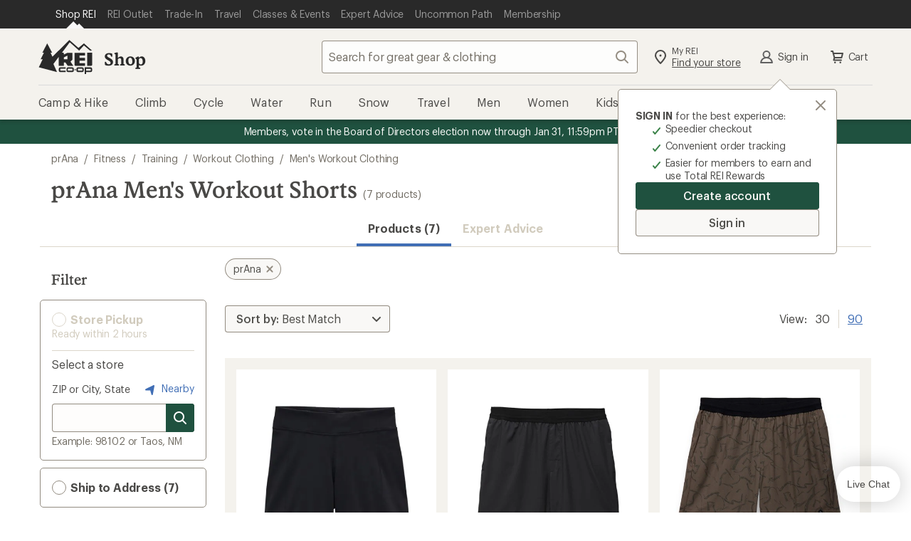

--- FILE ---
content_type: application/x-javascript;charset=utf-8
request_url: https://somni.rei.com/id?d_visid_ver=4.4.0&d_fieldgroup=A&mcorgid=F0A65E09512D2C440A490D4D%40AdobeOrg&mid=35193518035790453432552079693708056591&ts=1768845661839
body_size: -42
content:
{"mid":"35193518035790453432552079693708056591"}

--- FILE ---
content_type: text/javascript
request_url: https://www.rei.com/search-ui/assets/819166abfc1e2365aa38.js
body_size: 14764
content:
"use strict";(self.webpackChunk_rei_search_express_2=self.webpackChunk_rei_search_express_2||[]).push([[973],{48297:(e,t,i)=>{i.d(t,{Ay:()=>m,Kb:()=>h,wl:()=>p});var s=i(13875),a=i(498),l=i(4592),r=i(83957),o=i(39893);const c=e=>{e.clickLocation="ratings"},n=e=>{e.clickLocation="image"},d=e=>{e.clickLocation="brand"},u=e=>{e.clickLocation="tech specs"},h=e=>({...e,colors:e?.colors?.map((e=>({...e,imageURIs:e?.imageURIs?.map((e=>/\./.test(e)?e:`${e}.jpg`))})))}),p=e=>{let{compare:t,isCompared:i=()=>!1,styleChecker:a=()=>null}=e;return(e,p)=>({on:{ratingClick:c,imageClick:n,brandClick:d,tileAttributesClick:u},props:{title:e.title,lazy:(0,r.K)(p),id:e.prodId,imageId:e.imageId,reviewCount:e.reviewCount||"0",rating:e.rating||"0",cleanTitle:e.cleanTitle,shortDescription:e.shortDescription,displayPrice:e.displayPrice,outlet:e.outlet,availableColors:e.availableColors,brand:e.brand||"",isCompared:i(e.prodId),compare:t&&(()=>t(e)),styleCheckerLink:a(e.prodId),productURL:e.link,colorName:e.colorName,badgeData:e.badgeData,flairData:e.flairData,linkAnalytics:{section:"tiles",linkText:e.prodId,products:(0,l.A)(e),badges:(0,o.KH)(e.badgeData,e.outlet)?.title||""},colorDetails:h(e.colorDetails),couponEligibility:e.couponEligibility,badgeTitle:(0,o.KH)(e.badgeData,e.outlet)?.title||"",badgeHighlightColor:(0,o.KH)(e.badgeData,e.outlet)?.highlightColor||"",flairMessage:e.flairData&&e.flairData.length>0?e.flairData[0]?.title:"",flairHighlightColor:e.flairData&&e.flairData.length>0?e.flairData[0]?.highlightColor:s.h$M,tileAttributes:e.tileAttributes}})},m=(e,t)=>{const{products:i,articles:s}=e,{isCompared:l,styleChecker:r,activeTab:o,productTileBadgeDataEnabled:c}=t;if("articles"===o)return s?s.results.map(a.B):null;if(!i||!i.searchResults)return null;const n=!!i.searchResults.banners.find((e=>"productTile6"===e.area));return i.searchResults.results.map(p({isCompared:l,styleChecker:r,hasTile6:n,productTileBadgeDataEnabled:c}))}},39893:(e,t,i)=>{i.d(t,{DM:()=>d,KH:()=>u});const s="members",a="award",l="top",r="new",o={[s]:"just for members",[a]:"award winner",[l]:"top rated",[r]:"new arrivals"},c={New:"new","Top Rated":"top","Award Winner":a,"Just for Members":s},n=Object.values(o).reduce(((e,t)=>({...e,[t]:0})),{}),d=e=>{const t=(e||[]).reduce(((e,t)=>{const i={...e},s=t.badgeData?.filter((e=>"REI Outlet"!==e.title));return(s||[]).forEach((e=>{const t=c[e.title],s=t?o[t]:null;s&&(i[s]=(i[s]||0)+1)})),i}),n);return Object.keys(t).reduce(((e,i)=>`${e}${i}=${t[i]};`),"")},u=(e,t)=>{let i=null,s=e;return t&&e?.length>0&&(s=s?.filter((e=>"REI Outlet"!==e.title))),i=s?.[0]||null,i}},4592:(e,t,i)=>{i.d(t,{A:()=>a});var s=i(39893);function a(e){if(!e)return"";let t=";";const i=(0,s.KH)(e.badgeData,e.outlet)?.title,a=e.flairData?.length>0?e.flairData[0].title:"",l=e.outlet?"REI Outlet":"",r=e.matchDetails?.matchType,o=!["PRICE","PRICE_RANGE"].includes(e.displayPrice?.priceDisplay?.priceDisplayType);return t+=`${e.prodId};;;;`,t+=i?`evar79=${i}`:"",t+=a?`${i?"|":""}evar159=${a}`:"",t+=(i||a)&&o?"|":"",t+=o?`evar163=${e?.displayPrice?.priceDisplay?.priceDisplayType}`:"",t+=l?`|evar165=${l}`:"",t+=r?`|evar139=${r}`:"",t+=",",t}},9553:(e,t,i)=>{i.d(t,{gB:()=>u,gi:()=>n,z1:()=>h});var s=i(95724),a=i.n(s),l=i(4949),r=i.n(l),o=i(46075);const c="search-page",n=e=>{let t,{scriptUrl:i,blockedStyleIds:s=[],loadScript:a}=e;return window.r3_common||(t=a(i)),Promise.resolve(t).then((()=>{window.r3_common&&((0,o.zm)(),s.forEach((e=>window.R3_COMMON.blockItemId(e))))}))},d=e=>{let{name:t,brand:i}=e,s=t;return s=t.replace(new RegExp(`^${a()(i)}\\s?`),""),s=r()(s),s},u=()=>{if(c){const e=window?.rr_mvtDetailed?.mvtDetailed?.filter((e=>e.testName.toLowerCase().includes(`|${c}|`))).map((e=>e.treatmentId)).join("_");e?.length&&window?.metrics?.link({linkName:`Algonomy:${e}`})}},h=async e=>{const t={};return Object.keys(e).forEach((i=>{const s=(0,o.i3)(e[i]);s&&(t[i]=(e=>({...e,items:e.items.map((e=>({...e,name:e.name?d(e):e.name}))),clickHandler:e=>{(0,o.tH)(window.metrics.link)(e)}}))(s))})),t}},84838:(e,t,i)=>{i.d(t,{A:()=>r});var s=i(63775),a=i(66887);const l={key:0},r={__name:"ClientOnly",setup(e){const t=(0,a.KR)(!1);return(0,s.sV)((()=>{t.value=!0})),(e,i)=>t.value?((0,s.uX)(),(0,s.CE)("div",l,[(0,s.RG)(e.$slots,"default")])):(0,s.Q3)("v-if",!0)}}},22866:(e,t,i)=>{i.d(t,{A:()=>ge});var s=i(63775),a=i(48543);const l=["data-cnstrc-item-id","data-cnstrc-item-name","data-cnstrc-item-variation-id"],r=["href"],o=["data-color-swatch"],c=["href"],n=["data-color-swatch"],d=["data-color-swatch"],u=["href"],h={class:"sr-only"},p={class:"sr-only"},m={key:0},C=["id"];i(52665),i(60346),i(35705),i(31164);var g=i(66254),y=i(28754),k=i(209),I=i(25592),f=i(41375),w=i(80444),v=(i(4866),i(9246),i(91641),i(11042),i(65418)),S=i(38879);const b={smMax:"767px",mdMin:"768px",lgMax:"1199px",lgMin:"992px",xlMin:"1200px",minDesktopWidth:"992px",srOnly:"xucjpo3wnBT18pXA16ty",mobileShown:"hy3yumd8lEKbkoIB1Z7F",mobileHidden:"JFrzJcz_mLehursVZEHC",quickviewContainer:"vr36O7QTTxuO4uNTgyEV",compareButtonContainer:"be3aadkpPaFffy1m9bIb","cdr-button--has-icon-left":"OIumYYqj6ks6VIGHeGtn","cdr-button--has-icon-right":"f356cAsEEMw00_Sfjmeh",wrapper:"VcGDfKKy_dvNbxUqm29K",none:"T7Byglf6kdKbCTlQ6z2s",quickviewWrapper1or3:"g87EBHf6aY5W7qoNsaNG",quickviewWrapper2or4:"LXK6vD4m50bCkuxjM25u",link:"O8aFd2MOq4cf8b3yUR2p",brand:"nL0nEPe34KFncpRNS29I",title:"Xpx0MUGhB7jSm5UvK2EY",carouselImgOutline:"fGwnxmfpHJPZHFrHuj2E",image:"nIuHxBJuf5ycZaT1C73D",imageHover:"qQIX9f8iglCQnlHordp0",imgWrap:"yvNo7yT6pDvfYoNCBbM8",badge:"UgLX7TmYU6vCz9ovpPnR",colorDetails:"pNwm5DE4jIerYuICX8V0",heading:"dBj29YaudGjV80UCeSh_",price:"nj3eguYcRhRpQg7Nob8k",salePrice:"erWHGDEXgNr_xXoGesWJ",salePriceNewLine:"xPYYlsyliJTwpG6GTvVE",comparePrice:"VLksxrCHFEyr7Wc6y3jw",compareButtonRemoveIcon:"TzLfcWfBkPhPkZBOx1J5",removeCompare:"xoKieIjEmOhtsmeZyDKs",compareCheckbox:"wEId_cZ7yJfAMarPiUED",priceWrap:"xcohaj_BKDtz4S2pdvEo",ratingWrap:"ZmACqPt8e3cKV7yXToKQ",compareWrap:"jDiZE8eCrxqy4rNligbN",quickviewWrap1or3:"Os5bnXQE5ihC4dK8xMHh",skipToLink:"DbEl9nDtJkBzKax1bHwS",quickviewWrap2or4:"QUeulNcaWOBGDE0xVct_",promo1:"PVZpcYQueMwQdyjNhHjU",compareButtonContainerQuickview:"B6_mdp16WkvfnyvRatDY",coupon:"C5c9WOP0qer6X94huLdp",carouselImageContainer:"fxKRtLYSSCRJeaGb02w9",swatchesWrapper:"u8GQYJYPoIE4WAmVwpIA",spacer:"D4rKxyi4ozP0e5LTDP2U",details:"tS6GbfEJ9cTyCftpIpEO",moreInfoCaret:"Bhho13KJIrJVanfgb4Cl",saleMessage:"Ldi5UFTr28mHIpNa2Dys",saleMessageQuickview2or4:"XNvVFmRiDxUzk27jREWZ",saleSpacer:"gJRF7aYWd8vTM4tgxLJs",saleFirstBorder:"NYHo7agzI3JwfYYdh7AW",outletMarkContainer:"ED46Cvk255UI9gUzJDLK",outletMarkWrapperQuickview:"t68zCwPIUuTdc1GOTjOA",outletMark:"E0YDv_HrrGko3Tf1KcZO",outletMarkContainerQuickview:"KAjMcKg8sfnrzObOAkcM",outletMarkWrapper:"kSEJmhhVcrOkFj_iuVHZ"},x=["aria-labelledby"],L=["id"],D=["title","aria-label","aria-current","onClick"],E=["id","src"],A=["id","src"],R=["id","aria-label"],P={smMax:"767px",mdMin:"768px",lgMax:"1199px",lgMin:"992px",xlMin:"1200px",maxMobileWidth:"767px",maxTabletWidth:"1199px",minDesktopWidth:"1200px",srOnly:"I7GAnHCWIFzWgyUTIj2l",mobileShown:"vUw_V0SmwtEQt3V1ZBtT",mobileHidden:"kBaWo6rBc6lFeFWVaP2B",colorSwatchContainer:"X6FZOQYGZUa4N9FoRUAn",colorSwatchWrapper:"GO_UIq1SYyd6FI9ulH1l",colorName:"GnYw7jMm2P_7Rg49OzQy",colorNameCarousel:"d37UhEqSpqYtRRoIaLOY",colorSwatchShow:"YOeNKcOMKxpBInkoYefl",colorSwatch:"ZabSD3y8cD0XhbYZftdg",colorSwatchNoImage:"CujpZWrFk4A2quv1A97R",colorSwatchExpand:"fCRYXPAT6Zm_by9jIQ4B",colorSwatchSelection:"LIAFnTCeIt8gRcr6_NuU"},T={name:"ColorSwatches",components:{IconCaretDown:I.A,IconCaretUp:f.A},props:{productURL:{type:String,required:!0},colorDetails:{type:Object,default:null},handleClick:{type:Function,required:!0},imageId:{type:String,required:!0},maxColorSwatchLength:{type:Number,default:3},isDesktop:{type:Boolean,required:!0}},emits:["setColorDisplayName","setImageId","setSelectedColorName"],data:()=>({styles:P,expandColorSwatch:!1,isColorSwatchSelected:!1,selectedColorSwatchIndex:0}),computed:{colorSwatchesGroupLabel(){return`color-swatches-group-label-${this.$props.imageId}`},showExpandButton(){return this.colorDetails.colors.length>this.maxColorSwatchLength},swatchSize(){return this.isDesktop?28:32}},mounted(){1===this.colorDetails.colors.length&&this.showSelectionClasses(0)&&(this.updateColorDisplayName(this.colorDetails.colors[0].vendorColorName),this.updateImage(this.colorDetails.colors[0].sampleSku))},methods:{showColorSwatch(e){let t=!0;return this.showExpandButton&&!this.expandColorSwatch&&(e>this.maxColorSwatchLength-2&&(t=!1),this.selectedColorSwatchIndex>this.maxColorSwatchLength-2&&(e===this.maxColorSwatchLength-2&&(t=!1),e===this.selectedColorSwatchIndex&&(t=!0))),t},sentenceCaseString:e=>e?e.charAt(0).toUpperCase()+e.toLowerCase().slice(1):"",titleCaseString(e){if(!e)return"";const t=e.toLowerCase().split(" ").map((e=>e.charAt(0).toUpperCase()+e.slice(1))).join(" ").split("/").map((e=>e.charAt(0).toUpperCase()+e.slice(1))).join("/");return this.truncateColorName(t)},truncateColorName(e){const t={3:20,4:30,5:38}[this.maxColorSwatchLength];return e.length>t?`${e.slice(0,t)}...`:e},updateImage(e){this.$emit("setImageId",e)},updateColorDisplayName(e){this.$emit("setColorDisplayName",this.titleCaseString(e))},handleColorSwatchClick(e,t){const{colors:i}=this.colorDetails,{sampleSku:s,vendorColorName:a,colorFamily:l}=i[e];s&&this.updateImage(s),this.isColorSwatchSelected=!0,this.selectedColorSwatchIndex=e,this.$emit("setSelectedColorName",a),this.updateColorDisplayName(this.titleCaseString(a)),this.handleClick({event:t,analytics:{linkName:`rei:results_tiles_${s}`,colorFamily:l,colorName:a,productSkus:s}})},shouldSelectColorSwatch(e){const{selectedVendorColor:t,colors:i}=this.colorDetails,{vendorColorName:s,sampleSku:a}=i[e];return t&&s&&t===s&&!this.isColorSwatchSelected&&(this.isColorSwatchSelected=!0,this.selectedColorSwatchIndex=e,this.updateColorDisplayName(this.titleCaseString(s)),this.updateImage(a)),this.isColorSwatchSelected},handleExpandClick(e,t){this.expandColorSwatch=!this.expandColorSwatch,this.handleClick({event:e,analytics:{linkName:`rei:results_color_${t}:${this.expandColorSwatch?"expand":"collapse"}`,products:t}})},separator:e=>/\?/.test(e)?"&":"?",hasImage(e){return e.swatchImageURI||"thumbnails"===this.colorDetails.displayType&&""!==e.sampleSku},showSelectionClasses(e){return this.shouldSelectColorSwatch(e)&&this.isColorSwatchSelected&&this.selectedColorSwatchIndex===e},setAriaCurrent(e){const{featuredVendorColor:t,colors:i}=this.colorDetails,{vendorColorName:s}=i[e];return!(!t||!s||t!==s||this.isColorSwatchSelected)||!!this.isColorSwatchSelected&&this.selectedColorSwatchIndex===e}}};var M=i(63460);const $=(0,M.A)(T,[["render",function(e,t,i,l,r,o){const c=(0,s.g2)("IconCaretUp"),n=(0,s.g2)("IconCaretDown");return(0,s.uX)(),(0,s.CE)("div",{class:(0,a.C4)(r.styles.colorSwatchContainer)},[i.colorDetails?.colors?.length>1?((0,s.uX)(),(0,s.CE)("div",{key:0,class:(0,a.C4)(r.styles.colorSwatchWrapper),role:"group","aria-labelledby":o.colorSwatchesGroupLabel},[(0,s.Lk)("span",{id:o.colorSwatchesGroupLabel,class:"sr-only"}," Colors ",8,L),((0,s.uX)(!0),(0,s.CE)(s.FK,null,(0,s.pI)(i.colorDetails.colors,((e,t)=>((0,s.uX)(),(0,s.CE)("button",{key:e.sampleSku,ref_for:!0,ref:"colorSwatches",type:"button",title:o.titleCaseString(e.vendorColorName),"aria-label":o.sentenceCaseString(e.vendorColorName.toLowerCase()),"aria-current":o.setAriaCurrent(t),class:(0,a.C4)({[r.styles.colorSwatch]:o.hasImage(e),[r.styles.colorSwatchNoImage]:!o.hasImage(e),[r.styles.colorSwatchSelection]:o.showSelectionClasses(t),[r.styles.colorSwatchShow]:o.showColorSwatch(t)}),onClick:e=>o.handleColorSwatchClick(t,e)},[e.swatchImageURI&&o.hasImage(e)?((0,s.uX)(),(0,s.CE)("img",{key:0,id:`${e.vendorColorName}-${t}-${i.imageId}`,"data-ui":"color-swatch-imgs",src:`${e.swatchImageURI}${o.separator(e.swatchImageURI)}size=${o.swatchSize}`,alt:"",loading:"lazy"},null,8,E)):!e.swatchImageURI&&o.hasImage(e)?((0,s.uX)(),(0,s.CE)("img",{key:1,id:`${e.vendorColorName}-${t}`,"data-ui":"color-swatch-imgs",src:`/media/product/${e.sampleSku}?size=${o.swatchSize}`,alt:"",loading:"lazy"},null,8,A)):(0,s.Q3)("v-if",!0)],10,D)))),128)),o.showExpandButton?((0,s.uX)(),(0,s.CE)("button",{key:0,id:`expand-${i.imageId}`,type:"button",class:(0,a.C4)([r.styles.colorSwatchExpand]),"aria-label":r.expandColorSwatch?"Collapse color swatches":"Expand color swatches",onClick:t[0]||(t[0]=e=>o.handleExpandClick(e,i.imageId))},[r.expandColorSwatch?((0,s.uX)(),(0,s.Wv)(c,{key:0})):((0,s.uX)(),(0,s.Wv)(n,{key:1}))],10,R)):(0,s.Q3)("v-if",!0)],10,x)):(0,s.Q3)("v-if",!0)],2)}]]),U=["title","aria-label","aria-current","onClick","onFocus"],N=["id","src"],_=["id","src"];var F=i(52275),X=i(21910),B=i(23845);i(73635),i(68953),i(12872),i(31433),i(5152);const W={smMax:"767px",mdMin:"768px",lgMax:"1199px",lgMin:"992px",xlMin:"1200px",srOnly:"_dLfDaXJy6c0pd_PWNFO",mobileShown:"IZs4TnWPrCxuLFIJ8UNi",mobileHidden:"YgSES5PcXKr4OfeFC0A2",wrapper:"QmA3UPHunsF6bkstTSbg",filmstrip:"d3obbBQr1e_Gu4rcRAOn",filmstrip__scrollable:"BRVX0EP4hMhH_X6pxIm5",cdrGrid:"iuhL7QpNGPSzCkcmuZVO",cdrButton:"MVQnFF0Yemv8kTQ3AfYw",cdrButton__left:"bVpErxWiHbUu8z8uSa_5",cdrButton__right:"ZxCRsOPXQRxG19zUGs8C",cdrButton__hidden:"JjMoHBSyVLL4kERBNhwu",colorSwatchShow:"OaEwJNY_Ui4kB7_vhmkF",colorSwatch:"TGHr8HlUksv8F9g2Fuy7",colorSwatchNoImage:"m2Q9n9G5Ad2x23IsE78X",colorSwatchSelection:"_3WJSXPVNFRZVMpk8GmMP",colorSwatchCrossedOut:"Gl3bjGOyRQTwrd4NOVDp"},q={name:"ColorSwatchesCarousel",components:{IconCaretLeft:F.A,IconCaretRight:X.A,CdrGrid:B.A,CdrButton:g.A},props:{colorDetails:{type:Object,default:null},handleClick:{type:Function,required:!0},recordClick:{type:Function,required:!0},imageId:{type:String,required:!0},isDesktop:{type:Boolean,required:!0}},emits:["setColorDisplayName","setImageId","setSelectedColorName"],data:()=>({styles:W,isColorSwatchSelected:!1,selectedColorSwatchIndex:0,navArrowsVisible:!1,leftArrowDisabled:!1,rightArrowDisabled:!1,currentPosition:0,maxScrollRight:0,filmstripWidth:0,recordSwipe:!0,domFilmstrip:null,eventListenerMap:{touchend:{}}}),computed:{swatchSize(){return this.isDesktop?34:26},computedColorDetails(){const{displayType:e,featuredVendorColor:t,selectedColorFamily:i,selectedVendorColor:s,colors:a}=this.colorDetails,l=a.filter((e=>e.available)),r=a.filter((e=>!e.available));return{displayType:e,featuredVendorColor:t,selectedColorFamily:i,selectedVendorColor:s,colors:[...l,...r].map(((e,t)=>{const{vendorColorName:i,sampleSku:a,available:l}=e,r={index:t,vendorColorName:i,selectedVendorColor:s,sampleSku:a};return{title:this.titleCaseString(i),ariaLabel:`${o=i.toLowerCase(),o.charAt(0).toUpperCase()+o.toLowerCase().slice(1)}${l?"":" unavailable"}`,showSelectionClasses:this.showSelectionClasses(r),hasImage:this.hasImage(e),...e};var o}))}}},mounted(){this.domFilmstrip=this.$refs.filmstrip.$el;const e=()=>{this.updateFilmstripDimensions(),this.updateButtonState(),this.scrollToSelectedColorSwatch(this.selectedColorSwatchIndex)};this.resizeObserver=new ResizeObserver(e),this.resizeObserver.observe(this.domFilmstrip);const{touchend:t}=this.eventListenerMap;t.handleSwipe=(0,v.A)(this.handleSwipe,200),this.domFilmstrip.addEventListener("touchend",t.handleSwipe,{passive:!0}),e()},beforeUnmount(){const{touchend:e}=this.eventListenerMap;this.domFilmstrip.removeEventListener("touchend",e.handleSwipe),this.resizeObserver.disconnect()},methods:{titleCaseString:e=>e?e.toLowerCase().split(" ").map((e=>e.charAt(0).toUpperCase()+e.slice(1))).join(" ").split("/").map((e=>e.charAt(0).toUpperCase()+e.slice(1))).join("/"):"",updateImage(e){this.$emit("setImageId",e)},updateColorDisplayName(e){this.$emit("setColorDisplayName",this.titleCaseString(e))},handleColorSwatchClick(e,t){if(this.computedColorDetails){const{colors:i}=this.computedColorDetails,{sampleSku:s,vendorColorName:a,colorFamily:l}=i[e];s&&this.updateImage(s),this.isColorSwatchSelected=!0,this.selectedColorSwatchIndex=e,this.$emit("setSelectedColorName",a),this.updateColorDisplayName(this.titleCaseString(a)),this.updateFilmstripDimensions(),this.updateButtonState(),this.handleClick({event:t,analytics:{linkName:`rei:results_tiles_${s}`,colorFamily:l,colorName:a,productSkus:s}})}},separator:e=>/\?/.test(e)?"&":"?",hasImage(e){return e.swatchImageURI||"thumbnails"===this.computedColorDetails.displayType&&""!==e.sampleSku},showSelectionClasses(e){const{index:t,vendorColorName:i,selectedVendorColor:s,sampleSku:a}=e;return i!==s||this.isColorSwatchSelected||(this.isColorSwatchSelected=!0,this.selectedColorSwatchIndex=t,this.updateColorDisplayName(this.titleCaseString(i)),this.updateImage(a)),this.isColorSwatchSelected&&this.selectedColorSwatchIndex===t},isCurrentColor(e,t){let i=!1;const{featuredVendorColor:s}=this.colorDetails||{},{vendorColorName:a}=e;return s&&a&&s===a&&!this.isColorSwatchSelected&&(i=!0),this.isColorSwatchSelected&&(i=this.selectedColorSwatchIndex===t),i},updateFilmstripDimensions(){this.filmstripWidth=this.domFilmstrip.offsetWidth,this.currentPosition=Math.ceil(this.domFilmstrip.scrollLeft),this.maxScrollRight=this.domFilmstrip.scrollWidth-this.domFilmstrip.clientWidth},updateButtonState(){this.maxScrollRight>0&&(this.navArrowsVisible=!0),this.currentPosition>=this.maxScrollRight?(this.leftArrowDisabled=!1,this.rightArrowDisabled=!0,this.currentPosition=this.maxScrollRight):this.currentPosition<=0?(this.leftArrowDisabled=!0,this.rightArrowDisabled=!1,this.currentPosition=0):this.currentPosition>0&&this.currentPosition<this.maxScrollRight&&(this.leftArrowDisabled=!1,this.rightArrowDisabled=!1)},scrollDirection(e){this.recordSwipe=!1,this.recordClick({section:"swatches-carousel",linkText:"toggle"}),"left"===e?(this.currentPosition-=this.filmstripWidth,this.domFilmstrip.scrollTo(this.currentPosition,0)):"right"===e&&(this.currentPosition+=this.filmstripWidth,this.domFilmstrip.scrollTo(this.currentPosition,0)),this.updateButtonState()},handleSwipe(){this.recordSwipe?(this.updateFilmstripDimensions(),this.updateButtonState(),this.recordClick({section:"swatches-carousel",linkText:"swipe"})):this.recordSwipe=!0},scrollToSelectedColorSwatch(){let e=arguments.length>0&&void 0!==arguments[0]?arguments[0]:0;const t=this.$refs.colorSwatches[e];if(t&&e>0){const e=t.offsetLeft-this.domFilmstrip.offsetLeft;setTimeout((()=>{this.domFilmstrip.scrollLeft=e,this.currentPosition=e,this.updateButtonState()}),0)}else this.domFilmstrip.scrollLeft=0},updateCurrentPositionOnFocus(e){const t=this.$refs.colorSwatches[e];t&&(this.currentPosition=t.offsetLeft-this.domFilmstrip.offsetLeft,0===this.currentPosition||this.currentPosition<this.filmstripWidth?this.leftArrowDisabled=!0:this.leftArrowDisabled=!1,this.currentPosition>=this.maxScrollRight?this.rightArrowDisabled=!0:this.rightArrowDisabled=!1)}}},O=(0,M.A)(q,[["render",function(e,t,i,l,r,o){const c=(0,s.g2)("IconCaretLeft"),n=(0,s.g2)("CdrButton"),d=(0,s.g2)("CdrGrid"),u=(0,s.g2)("IconCaretRight");return(0,s.uX)(),(0,s.CE)("div",{class:(0,a.C4)(r.styles.wrapper)},[(0,s.bF)(d,{class:(0,a.C4)(r.styles.cdrGrid),role:"group","aria-label":"Color Selector"},{default:(0,s.k6)((()=>[(0,s.bF)(n,{ref:"left-button",class:(0,a.C4)([r.styles.cdrButton,r.styles.cdrButton__left,{[r.styles.cdrButton__hidden]:!r.navArrowsVisible}]),"icon-only":!0,"full-width":!0,size:"small","aria-label":"scroll left","data-backstop":"cdr-button--icon-only",disabled:r.leftArrowDisabled,onClick:t[0]||(t[0]=e=>o.scrollDirection("left"))},{default:(0,s.k6)((()=>[(0,s.bF)(c)])),_:1},8,["class","disabled"]),(0,s.bF)(d,{ref:"filmstrip",class:(0,a.C4)([r.styles.filmstrip,{[r.styles.filmstrip__scrollable]:r.navArrowsVisible}]),tag:"div"},{default:(0,s.k6)((()=>[((0,s.uX)(!0),(0,s.CE)(s.FK,null,(0,s.pI)(o.computedColorDetails.colors,((e,t)=>((0,s.uX)(),(0,s.CE)("button",{key:e.sampleSku,ref_for:!0,ref:"colorSwatches",type:"button",title:e.title,"aria-label":e.ariaLabel,"aria-current":o.isCurrentColor(e,t),class:(0,a.C4)([r.styles.colorSwatchShow,{[r.styles.colorSwatch]:e.hasImage,[r.styles.colorSwatchNoImage]:!e.hasImage,[r.styles.colorSwatchSelection]:e.showSelectionClasses,[r.styles.colorSwatchCrossedOut]:!e.available}]),onClick:e=>o.handleColorSwatchClick(t,e),onFocus:e=>o.updateCurrentPositionOnFocus(t)},[e.swatchImageURI&&e.hasImage?((0,s.uX)(),(0,s.CE)("img",{key:0,id:`${e.vendorColorName}-${t}-${i.imageId}`,"data-ui":"color-swatch-imgs",src:`${e.swatchImageURI}${o.separator(e.swatchImageURI)}size=${o.swatchSize}`,alt:"",loading:"lazy"},null,8,N)):!e.swatchImageURI&&e.hasImage?((0,s.uX)(),(0,s.CE)("img",{key:1,id:`${e.vendorColorName}-${t}`,"data-ui":"color-swatch-imgs",src:`/media/product/${e.sampleSku}?size=${o.swatchSize}`,alt:"",loading:"lazy"},null,8,_)):(0,s.Q3)("v-if",!0)],42,U)))),128))])),_:1},8,["class"]),(0,s.bF)(n,{ref:"right-button",class:(0,a.C4)([r.styles.cdrButton,r.styles.cdrButton__right,{[r.styles.cdrButton__hidden]:!r.navArrowsVisible}]),"icon-only":!0,"full-width":!0,size:"small","aria-label":"scroll right",disabled:r.rightArrowDisabled,onClick:t[1]||(t[1]=e=>o.scrollDirection("right"))},{default:(0,s.k6)((()=>[(0,s.bF)(u)])),_:1},8,["class","disabled"])])),_:1},8,["class"])],2)}]]),V=["id","aria-label"],Q=["id","aria-label"],H=["id"],z={key:2,id:"carousel-0"},G=["aria-label","aria-current","aria-describedby","onClick"];var j=i(83957);const Y={smMax:"767px",mdMin:"768px",lgMax:"1199px",lgMin:"992px",xlMin:"1200px",srOnly:"_D4cIiFsatsqxm0XQQak",mobileShown:"R_eBX77z67MaaytfnEa7",mobileHidden:"FO7o3xrURBdiAp9MssRR",carouselHover:"KY6mdRS21wiRusq0ic8Q",carouselControls:"QMIXVgrzxuTe_kNGfXZ6",carousel:"u5UphA4YCSzDmVil4Lq1",carouselSlides:"LtF8Tpq40MAPgU4Q82Cw",carouselListItem:"wnbyYdtI5J3u_AkFOo1w",carouselListItemActive:"ztJjxa6lEOmBGjLrXhfp",carouselMoveOutLeft:"U4v59EV01BTerf6rxuq8",carouselMoveOutRight:"a5J0kKQJHwRV3XnSaeMp",carouselSetLeft:"ca2NiOyug7qXC0WanXzT",carouselSetRight:"sIN7wgvtDBF86ogWOS5C",carouselSlide:"U5HcNEdwHtZOsbO6Hx8F",carouselImage:"RaihZ9Go5eIwZwSz7LPF",dots:"fBUdEkj8qqO_1eJjqfEr",dotsLoading:"w5hEkLmnh8eAWmAeFwZr",dotContainer:"tI56prvPkWzRDUObFZ26",dot:"WuVZcYFpGdX2NMkGg1fN",dotDefault:"er2IumoBfOSNkWzfU0Cu",dotActive:"Dd9RxetaJYgsmls3zz1A"},K={name:"ImageCarousel",components:{IconCaretLeft:F.A,IconCaretRight:X.A,LazyImage:j.A},props:{lazy:{type:Boolean,required:!0},imageURIs:{type:Array,required:!0},images:{type:Array,required:!0},brand:{type:String,default:""},title:{type:String,default:""},productImageId:{type:String,required:!0},isDesktop:{type:Boolean,required:!0},recordClick:{type:Function,required:!0},productResultIndex:{type:Number,required:!0},productTileAltImagesMobileEnabled:{type:Boolean,required:!0}},data(){return{styles:Y,carouselIndex:0,carouselSliding:!1,ariaLeftCount:this.$props.imageURIs.length,ariaRightCount:2,touchStartX:0,touchEndX:0,touchStartY:0,touchEndY:0}},computed:{showAltImagesMobile(){const{isDesktop:e,productTileAltImagesMobileEnabled:t}=this.$props;return!e&&t}},watch:{imageURIs:{handler(){this.resetCarousel()},deep:!0},carouselIndex(){this.showAltImagesMobile&&this.updateDots()}},methods:{handleRecordClick(e,t){this.recordClick({section:"product-tile",linkText:`rei:search_altimage_${e}`,products:e.toString().length>6?e.toString().slice(0,6):e,productSkus:e.toString().length>6?e:"",categoryCanonicalValue:"",searchProductIndex:this.$props.productResultIndex+1,searchTileNavMethod:t,searchTileImageRank:`${this.carouselIndex+1}_${this.imageURIs.length}`})},handleDotClick(e,t,i){if(e.stopPropagation(),e.preventDefault(),t!==this.carouselIndex){const e=this.carouselIndex,s=t<this.carouselIndex;this.carouselIndex=t,this.selectCarouselImage(s,e,this.carouselIndex),this.updateDots(),this.handleRecordClick(i,"bullet")}},handleArrowClick(e,t,i){if(t.stopPropagation(),t.preventDefault(),this.carouselSliding)return;this.carouselSliding=!0;const s=this.carouselIndex,a=this.$props.imageURIs.length-1;e&&this.carouselIndex>0?(this.carouselIndex-=1,this.ariaLeftCount=this.carouselIndex,0===this.ariaLeftCount&&(this.ariaLeftCount=this.$props.imageURIs.length),this.ariaRightCount=this.carouselIndex+2,this.ariaRightCount>this.$props.imageURIs.length&&(this.ariaRightCount=1)):e&&0===this.carouselIndex&&(this.carouselIndex=a,this.ariaLeftCount=this.$props.imageURIs.length-1,this.ariaRightCount=1),!e&&this.carouselIndex<a?(this.carouselIndex+=1,this.ariaLeftCount=this.carouselIndex,this.ariaRightCount=this.carouselIndex+2,this.ariaRightCount>this.$props.imageURIs.length&&(this.ariaRightCount=1)):e||this.carouselIndex!==a||(this.carouselIndex=0,this.ariaLeftCount=this.$props.imageURIs.length,this.ariaRightCount=this.carouselIndex+2),this.$refs.leftCarouselBtn.ariaLabel=`Load ${this.$props.title}, image ${this.ariaLeftCount} of ${this.$props.imageURIs.length}`,this.$refs.rightCarouselBtn.ariaLabel=`Load ${this.$props.title}, image ${this.ariaRightCount} of ${this.$props.imageURIs.length}`,this.handleRecordClick(i,"arrow"),this.selectCarouselImage(e,s,this.carouselIndex)},handleSwipe(e,t){const i=this.carouselIndex,s=this.$props.imageURIs.length-1,{touchStartX:a,touchEndX:l,touchStartY:r,touchEndY:o}=this,c=Math.abs(r-o);a+20<l&&c<20?(this.carouselIndex=0===this.carouselIndex?s:this.carouselIndex-1,this.selectCarouselImage(!0,i,this.carouselIndex),this.handleRecordClick(t,"swipe")):a>l+20&&c<20&&(this.carouselIndex=this.carouselIndex===s?0:this.carouselIndex+1,this.selectCarouselImage(!1,i,this.carouselIndex),this.handleRecordClick(t,"swipe"))},handleTouchStart(e){this.touchStartX=e.changedTouches[0].screenX,this.touchStartY=e.changedTouches[0].screenY},handleTouchEnd(e){this.touchEndX=e.changedTouches[0].screenX,this.touchEndY=e.changedTouches[0].screenY,this.$refs.carouselImages.length>1&&this.showAltImagesMobile&&this.handleSwipe(e,this.$props.productImageId)},resetCarousel(){this.carouselIndex=0,this.$refs?.carouselImages?.forEach(((e,t)=>{e.classList.remove(Y.carouselListItemActive),0===t&&e.classList.add(Y.carouselListItemActive)}))},updateDots(){this.$refs.carouselDots.forEach(((e,t)=>{e.children[0].classList.add(Y.dotDefault),e.children[0].classList.remove(Y.dotActive),t===this.carouselIndex&&(e.children[0].classList.add(Y.dotActive),e.children[0].classList.remove(Y.dotDefault))}))},selectCarouselImage(e,t,i){const s=this.$refs.carouselImages[t],a=this.$refs.carouselImages[i];s&&s.classList.contains(Y.carouselListItemActive)&&(e?(a.classList.add(Y.carouselSetLeft),s.classList.add(Y.carouselMoveOutRight),a.classList.add(Y.carouselListItemActive)):(a.classList.add(Y.carouselSetRight),s.classList.add(Y.carouselMoveOutLeft),a.classList.add(Y.carouselListItemActive))),setTimeout((()=>{s.classList.remove(Y.carouselListItemActive),a.classList.remove(Y.carouselSetRight),a.classList.remove(Y.carouselSetLeft),s.classList.remove(Y.carouselMoveOutLeft),s.classList.remove(Y.carouselMoveOutRight),this.carouselSliding=!1}),400)},getImageAltText(e){return this.$props.images[e]?.altText||e||0}}},J=(0,M.A)(K,[["render",function(e,t,i,l,r,o){const c=(0,s.g2)("IconCaretLeft"),n=(0,s.g2)("IconCaretRight"),d=(0,s.g2)("LazyImage");return(0,s.uX)(),(0,s.CE)("div",{class:(0,a.C4)([r.styles.carousel,r.styles.carouselHover])},[i.imageURIs.length>1?((0,s.uX)(),(0,s.CE)("div",{key:0,ref:"carouselControls",class:(0,a.C4)(r.styles.carouselControls)},[(0,s.Lk)("button",{id:`carousel${i.productImageId}Left`,ref:"leftCarouselBtn",type:"button","aria-label":`Load ${i.title}, image ${i.imageURIs.length} of ${i.imageURIs.length}`,onClick:t[0]||(t[0]=e=>o.handleArrowClick(!0,e,i.productImageId))},[(0,s.bF)(c)],8,V),(0,s.Lk)("button",{id:`carousel${i.productImageId}Right`,ref:"rightCarouselBtn",type:"button","aria-label":`Load ${i.title}, image 2 of ${i.imageURIs.length}`,onClick:t[1]||(t[1]=e=>o.handleArrowClick(!1,e,i.productImageId))},[(0,s.bF)(n)],8,Q)],2)):(0,s.Q3)("v-if",!0),i.imageURIs.length>0?((0,s.uX)(),(0,s.CE)("ul",{key:1,class:(0,a.C4)(r.styles.carouselSlides),"aria-label":"Gallery",onTouchstart:t[2]||(t[2]=function(){return o.handleTouchStart&&o.handleTouchStart(...arguments)}),onTouchend:t[3]||(t[3]=function(){return o.handleTouchEnd&&o.handleTouchEnd(...arguments)})},[((0,s.uX)(!0),(0,s.CE)(s.FK,null,(0,s.pI)(i.imageURIs,((e,t)=>((0,s.uX)(),(0,s.CE)("li",{key:t,ref_for:!0,ref:"carouselImages",class:(0,a.C4)([r.styles.carouselListItem,0===t&&r.styles.carouselListItemActive])},[(0,s.Lk)("div",{id:`carousel-${i.productImageId}-${t||0}`},[(0,s.bF)(d,{id:`image-${i.productImageId}-${t||0}`,lazy:i.lazy||t>0,class:(0,a.C4)(r.styles.carouselImage),src:e||`/media/product/${i.productImageId}`,alt:`${i.brand} ${i.title} ${o.getImageAltText(t)}`},null,8,["id","lazy","class","src","alt"])],8,H)],2)))),128))],34)):(0,s.Q3)("v-if",!0),i.imageURIs.length?(0,s.Q3)("v-if",!0):((0,s.uX)(),(0,s.CE)("div",z,[(0,s.bF)(d,{id:`image-${i.productImageId}-0`,lazy:i.lazy,class:(0,a.C4)(r.styles.carouselImage),src:`/media/product/${i.productImageId}`,alt:`${i.brand} ${i.title} 0`},null,8,["id","lazy","class","src","alt"])])),o.showAltImagesMobile&&i.imageURIs.length>1?((0,s.uX)(),(0,s.CE)("ul",{key:3,class:(0,a.C4)(r.styles.dots),"aria-label":"Dots"},[((0,s.uX)(!0),(0,s.CE)(s.FK,null,(0,s.pI)(i.imageURIs,((e,t)=>((0,s.uX)(),(0,s.CE)("li",{key:t,ref_for:!0,ref:"carouselDots",class:(0,a.C4)(r.styles.dotContainer),tabindex:"0","aria-label":`${t+1} of ${i.imageURIs.length}`,"aria-current":t===r.carouselIndex?"true":"false","aria-describedby":`carousel-${i.productImageId}-${t}`,onClick:e=>o.handleDotClick(e,t,i.productImageId)},[(0,s.Lk)("span",{class:(0,a.C4)([r.styles.dot,t===r.carouselIndex?r.styles.dotActive:r.styles.dotDefault])},null,2)],10,G)))),128))],2)):((0,s.uX)(),(0,s.CE)("div",{key:4,class:(0,a.C4)(r.styles.dotsLoading)},null,2))],2)}]]),Z={smMax:"767px",mdMin:"768px",lgMax:"1199px",lgMin:"992px",xlMin:"1200px",srOnly:"cPWmkfmpmYI1dGG0uR_o",mobileShown:"EXG5YUrOmAcWW1MjFfXD",mobileHidden:"oAsYM_fkJu0MDrcEeXEg",uberBadge:"S3vAnwPfugG_kHWvBihG"},ee={name:"ProductBadge",props:{badgeTitle:{type:String,default:""},badgeHighlightColor:{type:String,default:""}},data:()=>({styles:Z})},te=(0,M.A)(ee,[["render",function(e,t,i,l,r,o){return(0,s.uX)(),(0,s.CE)("div",null,[(0,s.Lk)("div",{class:(0,a.C4)(r.styles.uberBadge),style:(0,a.Tr)({borderBottom:`2px solid ${e.$props.badgeHighlightColor}`})},[(0,s.Lk)("span",null,(0,a.v_)(e.$props.badgeTitle),1)],6)])}]]),ie={"data-ui":"full-price"},se={"data-ui":"compare-at-price"},ae={"data-ui":"full-price"},le={smMax:"767px",mdMin:"768px",lgMax:"1199px",lgMin:"992px",xlMin:"1200px",srOnly:"bYWsWQAXBmy0esBvy1pe",mobileShown:"ocXFMgdGrPSXr5GnwCQg",mobileHidden:"toVUAQO9x9K0kez6NXvA",priceDisplay:"wKj5r3LozHWJf0OtkWPp",salePrice:"KuJTuv4BCsiFkd6kfy_x",salePriceBold:"i3shgNqpSLdLuFWOhZPw",priceRangeNewLine:"BsUScbefhyFG6xmQhR1O",lineThrough:"v2QQV4m1OXff9csKJzV0",hiddenMapPricingMessage:"PogMvAPwyl8IXI6KMtXp",savingsPercentVariant2:"fXAxyLoEx_UEQUnIZrQ7"},re={smMax:"767px",mdMin:"768px",lgMax:"1199px",lgMin:"992px",xlMin:"1200px",srOnly:"s95J2hd_6yJAqx7aWhUx",mobileShown:"jobdfIHTQQzTGt92eNXr",mobileHidden:"kPaFTFXopiQ9UuvkzhrP"},oe=["PARTIAL_CLEARANCE_PRICE","PARTIAL_CLEARANCE_RANGE","PARTIAL_SALE_PRICE","PARTIAL_SALE_RANGE"],ce={name:"PriceDisplay",props:{displayPrice:{type:Object,required:!0},productTileVisualOomphEnabled:{type:Boolean,required:!0},hiddenMapPricingMessageEnabled:{type:Boolean,required:!1}},data:()=>({styles:le,util:re}),computed:{productIsPartialSaleOrClearance(){return oe.includes(this.displayPrice.priceDisplay.priceType)},productIsPartialMapPricing(){return"MAP_PRICE_RANGE"===this.displayPrice.priceDisplay.priceType},productIsHiddenMapPricing(){return"HIDDEN_MAP_PRICE"===this.displayPrice.priceDisplay.priceType},productIsDiscounted(){return this.displayPrice.priceDisplay.discounted},pricesInRange(){const{salePrice:e,compareAtPrice:t}=(this.displayPrice||{}).priceDisplay||{};return e?.includes(" - ")&&t?.includes(" - ")},variant2SavingsString(){return`Save ${this.displayPrice.priceDisplay.savingsPercent?.slice(9)}`},compareAtPrice(){return this.displayPrice.priceDisplay.compareAtPrice},savingsPercent(){return this.displayPrice.priceDisplay.savingsPercent}}},ne=(0,M.A)(ce,[["render",function(e,t,i,l,r,o){return(0,s.uX)(),(0,s.CE)("div",null,[o.productIsPartialSaleOrClearance||o.productIsPartialMapPricing&&o.productIsDiscounted?((0,s.uX)(),(0,s.CE)("div",{key:0,class:(0,a.C4)(r.styles.priceDisplay)},[(0,s.Lk)("span",{class:(0,a.C4)([r.styles.salePrice,{[r.styles.salePriceBold]:i.productTileVisualOomphEnabled}]),"data-ui":"sale-price"}," $"+(0,a.v_)(i.displayPrice.min.toFixed(2)),3),(0,s.Lk)("span",ie," - $"+(0,a.v_)(i.displayPrice.max.toFixed(2)),1)],2)):(0,s.Q3)("v-if",!0),!i.displayPrice.priceDisplay.salePrice||o.productIsPartialSaleOrClearance||o.productIsPartialMapPricing?(0,s.Q3)("v-if",!0):((0,s.uX)(),(0,s.CE)("div",{key:1,class:(0,a.C4)(r.styles.priceDisplay)},[(0,s.Lk)("span",{class:(0,a.C4)([r.styles.salePrice,{[r.styles.salePriceBold]:i.productTileVisualOomphEnabled,[r.styles.priceRangeNewLine]:o.pricesInRange}]),"data-ui":"sale-price"},(0,a.v_)(i.displayPrice.priceDisplay.salePrice),3),o.savingsPercent&&i.productTileVisualOomphEnabled?((0,s.uX)(),(0,s.CE)("div",{key:0,"data-ui":"savings-percent-variant2",class:(0,a.C4)(r.styles.savingsPercentVariant2)},(0,a.v_)(o.variant2SavingsString),3)):(0,s.Q3)("v-if",!0),o.compareAtPrice&&o.savingsPercent?((0,s.uX)(),(0,s.CE)("span",{key:1,class:(0,a.C4)(r.styles.lineThrough),"data-ui":"compare-price"},[(0,s.Lk)("span",{class:(0,a.C4)(r.util.srOnly)},"compared to  ",2),(0,s.Lk)("span",se,(0,a.v_)(o.compareAtPrice),1)],2)):(0,s.Q3)("v-if",!0),o.savingsPercent&&!i.productTileVisualOomphEnabled?((0,s.uX)(),(0,s.CE)("div",{key:2,class:(0,a.C4)(r.styles.savingsPercent),"data-ui":"savings-percent"},(0,a.v_)(o.savingsPercent),3)):(0,s.Q3)("v-if",!0)],2)),i.displayPrice.priceDisplay.salePrice||"SALE_PRICE"===i.displayPrice.priceType||o.productIsPartialMapPricing&&o.productIsDiscounted?(0,s.Q3)("v-if",!0):((0,s.uX)(),(0,s.CE)("div",{key:2,class:(0,a.C4)([r.styles.priceDisplay,{[r.styles.lineThrough]:o.productIsHiddenMapPricing&&i.hiddenMapPricingMessageEnabled}])},[(0,s.Lk)("span",ae,(0,a.v_)(i.displayPrice.priceDisplay.price),1)],2)),o.productIsHiddenMapPricing&&i.hiddenMapPricingMessageEnabled?((0,s.uX)(),(0,s.CE)("span",{key:3,class:(0,a.C4)(r.styles.hiddenMapPricingMessage),"data-ui":"hidden-map-price-message"}," Add to cart to see price ",2)):(0,s.Q3)("v-if",!0)])}]]),de={key:1};var ue=i(76447);const he={smMax:"767px",mdMin:"768px",lgMax:"1199px",lgMin:"992px",xlMin:"1200px",srOnly:"ZYbWhOnHaZTku4JbKojy",mobileShown:"qHrkYRBfv8Fd5iTQIi4t",mobileHidden:"V3T1hixGRSKRH7FXIElg",tileAttributes:"Scuv2kplaAmjDThtpvqP",tileAttributesItem:"PbkM8qMJIiUeqTHrk9pC",tileAttributeTitle:"vqpFbveePz3fEwqff254",tileAttributeValue:"Qw6mvRoX0xm5QsSku4hy",tileAttributeValueFeatures:"qSxF4X1mSGCZehpZ6PYA",tileAttributeValueItem:"iG5ua_iZMnQaY4WD2oYF",tileAttributeValueIcon:"buQAlrGhs4hfMcqfe2QN"},pe={name:"TileAttributes",components:{IconCheckSm:ue.A},props:{tileAttributes:{type:Array,default:()=>[]}},data:()=>({styles:he}),methods:{displayAsBulletedList:e=>!!e&&"Features"===e}},me=(0,M.A)(pe,[["render",function(e,t,i,l,r,o){const c=(0,s.g2)("IconCheckSm");return(0,s.uX)(),(0,s.CE)("div",{"data-ui":"tile-attributes",class:(0,a.C4)(r.styles.tileAttributes)},[((0,s.uX)(!0),(0,s.CE)(s.FK,null,(0,s.pI)(i.tileAttributes,(e=>((0,s.uX)(),(0,s.CE)("div",{key:e.title,class:(0,a.C4)(r.styles.tileAttributesItem)},[e.title&&e.values?((0,s.uX)(),(0,s.CE)("div",{key:0,class:(0,a.C4)(r.styles.tileAttributeTitle)},[(0,s.eW)((0,a.v_)(e.title)+": ",1),e.values?((0,s.uX)(),(0,s.CE)("div",{key:0,class:(0,a.C4)([r.styles.tileAttributeValue,{[r.styles.tileAttributeValueFeatures]:o.displayAsBulletedList(e.title)}])},[((0,s.uX)(!0),(0,s.CE)(s.FK,null,(0,s.pI)(e.values,((t,i)=>((0,s.uX)(),(0,s.CE)(s.FK,{key:t},["Features"===e.title?((0,s.uX)(),(0,s.Wv)(c,{key:0,class:(0,a.C4)(r.styles.tileAttributeValueIcon)},null,8,["class"])):(0,s.Q3)("v-if",!0),(0,s.eW)(" "+(0,a.v_)(t)+(0,a.v_)(i<e.values.length-1&&!o.displayAsBulletedList(e.title)?", ":null)+" ",1),o.displayAsBulletedList(e.title)?((0,s.uX)(),(0,s.CE)("br",de)):(0,s.Q3)("v-if",!0)],64)))),128))],2)):(0,s.Q3)("v-if",!0)],2)):(0,s.Q3)("v-if",!0)],2)))),128))],2)}]]),Ce={name:"ProductResult",components:{CdrButton:g.A,CdrRating:y.A,CdrCheckbox:k.A,ColorSwatches:$,ColorSwatchesCarousel:O,IconCaretDown:I.A,IconCaretUp:f.A,IconXLg:w.A,ImageCarousel:J,PriceDisplay:ne,ProductBadge:te,SkipToLink:S.A,TileAttributes:me},inheritAttrs:!1,props:{title:{type:String,required:!0},headingLevel:{type:String,default:"2"},id:{type:String,required:!0},imageId:{type:String,required:!0},outlet:{type:Boolean,required:!0},lazy:{type:Boolean,required:!0},brand:{type:String,required:!0},cleanTitle:{type:String,required:!0},displayPrice:{type:Object,required:!0},shortDescription:{type:String,required:!0},badgeTitle:{type:String,default:""},badgeHighlightColor:{type:String,default:""},flairMessage:{type:String,default:""},flairHighlightColor:{type:String,default:""},rating:{type:String,required:!0},reviewCount:{type:String,required:!0},styleCheckerLink:{type:String,default:null},isCompared:{type:Boolean,required:!0},moreInfo:{type:Object,default:null},tileAttributes:{type:Array,default:()=>[]},setMoreInfoProductId:{type:Function,default:null},setProductUrlWithParams:{type:Function,default:null},fetchMoreInfoSpecs:{type:Function,default:null},fetchProductResultModalData:{type:Function,default:null},useColorSwatch:{type:Boolean,default:!1},colorDetails:{type:Object,default:null},productURL:{type:String,required:!0},handleClick:{type:Function,default:()=>{}},recordClick:{type:Function,default:()=>{}},colorName:{type:String,default:""},couponEligibility:{type:String,default:""},productTileAltImagesMobileEnabled:{type:Boolean,default:!1},productTileBadgeDataEnabled:{type:Boolean,default:!1},productTileColorSwatchesScrollEnabled:{type:Boolean,default:!1},productTileCouponMessageEnabled:{type:Boolean,default:!1},productTileExpandedViewEnabled:{type:Boolean,default:!1},productResultIndex:{type:Number,default:0},comparedItemCount:{type:Number,default:0},productTileVisualOomphEnabled:{type:Boolean,default:!1},hiddenMapPricingMessageEnabled:{type:Boolean,default:!1},listeners:{type:Object,required:!0},quickviewTestValues:{type:Object,default:()=>({})},maxColorSwatchLength:{type:Number,default:3},compareButtonClicked:{type:Function,default:()=>{}},linkAnalytics:{type:Object,default:()=>({})},categoryCanonicalConfig:{type:Object,default:()=>{}},isStoreRefined:{type:Boolean,default:!1},searchStores:{type:String,default:""},pdpStoreParameterEnabled:{type:Boolean,default:!1},quickviewAbTest:{type:String,default:""}},data(){return{selectedColorName:"",productImageId:"",colorDisplayName:"",imageURIs:[],images:[],alternateImageCount:0,numAltImagesShow:10,isExpanded:!1,isDesktop:!0,styles:b,ColorSwatchStyles:P,isChecked:!1,productUrlWithParams:"",productUrlWithParamsLocal:"",isStoreRefinedLocal:this.isStoreRefined,searchStoresLocal:this.searchStores,pdpStoreParameterEnabledLocal:this.pdpStoreParameterEnabled,isMounted:!1}},computed:{brandedTitle(){return[this.brand,this.title].join(" ")},constructorBeaconVariationId(){if(this.colorDisplayName)return this.productImageId;const{featuredVendorColor:e,selectedVendorColor:t,colors:i}=this.colorDetails;return i?.find((i=>[t,e].includes(i.vendorColorName)))?.sampleSku||null},productHasHiddenMapPricingMessage(){return"HIDDEN_MAP_PRICE"===this.displayPrice?.priceDisplay?.priceType&&this.hiddenMapPricingMessageEnabled},colorDetailsCount(){return(this.colorDetails?.colors||[]).length},pricesInRange(){const{salePrice:e,compareAtPrice:t}=this.$props.displayPrice.priceDisplay;return e?.includes(" - ")&&t?.includes(" - ")},showMoreInfo(){const{isExpanded:e,moreInfo:t,id:i}=this;return e&&t.productId===i},quickviewTestControl(){return this.quickviewAbTest===this.quickviewTestValues.default},quickviewTestVariant1(){return this.quickviewAbTest===this.quickviewTestValues.variant1},quickviewTestVariant2(){return this.quickviewAbTest===this.quickviewTestValues.variant2},quickviewTestVariant3(){return this.quickviewAbTest===this.quickviewTestValues.variant3},quickviewTestVariant4(){return this.quickviewAbTest===this.quickviewTestValues.variant4}},watch:{imageId(){this.productImageId=this.imageId,this.$props.colorDetails?.colors?.forEach((e=>{this.setColorSelectedOrFeatured(e)}))},colorName(){this.selectedColorName=null!==this.$props.colorName?this.$props.colorName:""}},created(){this.selectedColorName=null!==this.$props.colorName?this.$props.colorName:"",this.productImageId=this.imageId,this.$props.colorDetails?.colors?.forEach((e=>{this.setColorSelectedOrFeatured(e)})),0===this.imageURIs.length&&(void 0===this.$props.colorDetails?.colors?.[0]?.sampleSku?this.imageURIs.push(`/media/product/${this.productImageId}`):this.imageURIs.push(`/media/product/${this.$props.colorDetails?.colors?.[0]?.sampleSku}`))},mounted(){window.matchMedia("(pointer: fine)").matches&&this.setupCarouselA11y(),this.updateIsDesktop(this),this.isChecked=this.isCompared,"undefined"!=typeof window&&window.addEventListener("resize",(0,v.A)(this.updateIsDesktop,200)),this.$refs?.productResultWrapper?.addEventListener("mousedown",this.addParamsToHref),this.isMounted=!0},beforeUnmount(){this.$refs?.productResultWrapper?.removeEventListener("mousedown",this.addParamsToHref)},methods:{addParamsToHref(e){(2===e.button||1===e.button||0===e.button&&e.ctrlKey||0===e.button&&e.metaKey)&&(this.productUrlWithParams=this.getURLWithParams())},handleRatingsClick(e){this.$props.listeners.ratingClick(e),this.handleLinkClick(e)},handleTileAttributesClick(e){this.$props.listeners.tileAttributesClick(e),this.handleLinkClick(e)},getSrc:e=>`/media/product/${e}`,getURLWithParams(e){const t=new URLSearchParams;return null!==this.selectedColorName&&this.selectedColorName?.length>1&&t.append("color",encodeURIComponent(this.selectedColorName)),this.isStoreRefinedLocal&&this.searchStoresLocal&&this.pdpStoreParameterEnabledLocal&&t.append("store",this.searchStoresLocal),e&&this.quickviewAbTest!==this.quickviewTestValues.default&&t.append("version","quickview"),this.productUrlWithParamsLocal=this.productURL+(t.toString().length>0?`?${t.toString()}`:""),this.productUrlWithParamsLocal},setSelectedColorName(e){e&&(this.selectedColorName=e)},setImageId(e){e&&(this.productImageId=e),this.getImageURIs(e)},setColorDisplayName(e){e&&(this.colorDisplayName=e)},getImageURIs(e){this.$props.colorDetails.colors.forEach((t=>{t.sampleSku===e&&(this.parseImageURIs(t,this.numAltImagesShow),this.parseImages(t,this.numAltImagesShow))}))},parseImageURIs(e,t){this.imageURIs=[],e.imageURIs&&e.imageURIs.length>0&&(this.alternateImageCount=e.imageURIs.length,e.imageURIs.forEach(((e,i)=>{e&&i<=t&&this.imageURIs.push(e)})))},parseImages(e,t){this.images=[],e.images&&e.images.length>0&&e.images.forEach(((e,i)=>{e&&i<=t&&this.images.push(e)}))},setColorSelectedOrFeatured(e){(this.$props.colorDetails.selectedVendorColor===e.vendorColorName||null===this.$props.colorDetails.selectedVendorColor&&this.colorDetails.featuredVendorColor===e.vendorColorName)&&(this.parseImageURIs(e,this.numAltImagesShow),this.parseImages(e,this.numAltImagesShow))},setupCarouselA11y(){const{carouselControlsShow:e,carouselControlsHide:t}=this.$refs;e.addEventListener("focus",(()=>{const{carouselControls:e}=this.$refs.imageCarousel.$refs;e&&(e.style.display="flex",e.style.opacity=1)})),t.addEventListener("focus",(()=>{const{carouselControls:i}=this.$refs.imageCarousel.$refs;i&&(i.style.display="none",i.style.opacity=0),e.removeEventListener("focus",(()=>{})),t.removeEventListener("focus",(()=>{}))}))},toggleMoreInfo(e){this.showMoreInfo?(this.setMoreInfoProductId(""),this.isExpanded=!1):(this.setMoreInfoProductId(e),this.fetchMoreInfoSpecs(e),this.isExpanded=!0)},openProductResultModal(e){this.setProductUrlWithParams(this.getURLWithParams(!0)),this.fetchProductResultModalData&&this.fetchProductResultModalData(this.id),this.handleClick({event:e,analytics:{linkName:`rei:search_quick view_${this.id}`}})},updateIsDesktop(){this.isDesktop="undefined"!=typeof window&&window.matchMedia(`(min-width: ${b.minDesktopWidth})`).matches},handleLinkClick(e){this.handleClick({external:!0,event:e,to:this.getURLWithParams(),analytics:{...this.linkAnalytics,searchTileClickLocation:e.clickLocation||"title",categoryCanonicalType:this.categoryCanonicalConfig?.type}})},handleCompare(){this.recordClick({section:"compare",linkText:`${this.id}_${this.title}`,products:this.id}),this.compareButtonClicked({id:this.id,title:this.title})},renderQuickviewButtonTitle(){let e="";return(this.quickviewTestVariant1||this.quickviewTestVariant2)&&(e="Add to cart"),(this.quickviewTestVariant3||this.quickviewTestVariant4)&&(e="Quick view"),e}}},ge=(0,M.A)(Ce,[["render",function(e,t,i,g,y,k){const I=(0,s.g2)("ImageCarousel"),f=(0,s.g2)("ColorSwatches"),w=(0,s.g2)("ColorSwatchesCarousel"),v=(0,s.g2)("ProductBadge"),S=(0,s.g2)("PriceDisplay"),b=(0,s.g2)("CdrRating"),x=(0,s.g2)("TileAttributes"),L=(0,s.g2)("CdrButton"),D=(0,s.g2)("IconXLg"),E=(0,s.g2)("SkipToLink"),A=(0,s.g2)("CdrCheckbox"),R=(0,s.g2)("IconCaretUp"),P=(0,s.g2)("IconCaretDown");return(0,s.uX)(),(0,s.CE)("li",{ref:"productResultWrapper",class:(0,a.C4)([y.styles.wrapper,{[y.styles.quickviewWrapper1or3]:k.quickviewTestVariant1||k.quickviewTestVariant3},{[y.styles.quickviewWrapper2or4]:k.quickviewTestVariant2||k.quickviewTestVariant4}]),"data-cnstrc-item-id":i.id,"data-cnstrc-item-name":k.brandedTitle,"data-cnstrc-item-variation-id":k.constructorBeaconVariationId},[(0,s.Lk)("div",null,[i.flairMessage?((0,s.uX)(),(0,s.CE)("div",{key:0,style:(0,a.Tr)({color:i.flairHighlightColor}),class:(0,a.C4)([y.styles.saleMessage,{[y.styles.saleMessageQuickview2or4]:k.quickviewTestVariant2||k.quickviewTestVariant4}]),"data-ui":"banner-content"},[(0,s.eW)((0,a.v_)(i.flairMessage)+" ",1),(0,s.Lk)("div",{class:(0,a.C4)(y.styles.saleSpacer)},null,2),(0,s.Lk)("div",{style:(0,a.Tr)({borderBottom:`4px solid ${i.flairHighlightColor}`}),class:(0,a.C4)(y.styles.saleFirstBorder)},null,6)],6)):(0,s.Q3)("v-if",!0)]),(0,s.Lk)("a",{ref:"carouselControlsShow",class:(0,a.C4)([y.styles.link,y.styles.carouselImgOutline]),href:y.productUrlWithParams?y.productUrlWithParams:i.productURL,onClick:t[1]||(t[1]=function(){return k.handleLinkClick&&k.handleLinkClick(...arguments)})},[(0,s.Lk)("div",{class:(0,a.C4)(y.styles.carouselImageContainer),onClick:t[0]||(t[0]=function(){return i.listeners.imageClick&&i.listeners.imageClick(...arguments)})},[(0,s.bF)(I,{ref:"imageCarousel",lazy:i.lazy,imageURIs:y.isDesktop?y.imageURIs:y.imageURIs.slice(0,4),images:y.images,brand:i.brand,title:i.title,"product-image-id":y.productImageId,"is-desktop":y.isDesktop,"record-click":i.recordClick,"product-result-index":i.productResultIndex,"product-tile-alt-images-mobile-enabled":i.productTileAltImagesMobileEnabled},null,8,["lazy","imageURIs","images","brand","title","product-image-id","is-desktop","record-click","product-result-index","product-tile-alt-images-mobile-enabled"])],2)],10,r),(0,s.Lk)("div",{class:(0,a.C4)(y.styles.swatchesWrapper)},[y.colorDisplayName.length>0?((0,s.uX)(),(0,s.CE)("p",{key:0,class:(0,a.C4)([y.ColorSwatchStyles.colorName,{[y.ColorSwatchStyles.colorNameCarousel]:i.productTileColorSwatchesScrollEnabled}])},(0,a.v_)(y.colorDisplayName),3)):(0,s.Q3)("v-if",!0),i.productTileColorSwatchesScrollEnabled?(0,s.Q3)("v-if",!0):((0,s.uX)(),(0,s.Wv)(f,{key:1,"color-details":i.colorDetails,productURL:i.productURL,"handle-click":i.handleClick,"max-color-swatch-length":i.maxColorSwatchLength,"image-id":i.imageId,"is-desktop":y.isDesktop,onSetColorDisplayName:k.setColorDisplayName,onSetSelectedColorName:k.setSelectedColorName,onSetImageId:k.setImageId},null,8,["color-details","productURL","handle-click","max-color-swatch-length","image-id","is-desktop","onSetColorDisplayName","onSetSelectedColorName","onSetImageId"])),i.productTileColorSwatchesScrollEnabled&&k.colorDetailsCount>1?((0,s.uX)(),(0,s.Wv)(w,{key:2,"color-details":i.colorDetails,"handle-click":i.handleClick,"record-click":i.recordClick,"image-id":i.imageId,"is-desktop":y.isDesktop,onSetColorDisplayName:k.setColorDisplayName,onSetSelectedColorName:k.setSelectedColorName,onSetImageId:k.setImageId},null,8,["color-details","handle-click","record-click","image-id","is-desktop","onSetColorDisplayName","onSetSelectedColorName","onSetImageId"])):(0,s.Q3)("v-if",!0)],2),(0,s.Lk)("div",{"data-color-swatch":k.getURLWithParams(),class:(0,a.C4)([y.styles.badge]),onClick:t[2]||(t[2]=function(){return k.handleLinkClick&&k.handleLinkClick(...arguments)})},[i.badgeTitle&&i.badgeHighlightColor&&i.productTileBadgeDataEnabled?((0,s.uX)(),(0,s.Wv)(v,{key:0,"badge-title":i.badgeTitle,"badge-highlight-color":i.badgeHighlightColor},null,8,["badge-title","badge-highlight-color"])):(0,s.Q3)("v-if",!0)],10,o),(0,s.Lk)("a",{ref:"carouselControlsHide",class:(0,a.C4)([y.styles.link,y.styles.details]),href:y.productUrlWithParams?y.productUrlWithParams:i.productURL,onClick:t[4]||(t[4]=function(){return k.handleLinkClick&&k.handleLinkClick(...arguments)})},[(0,s.Lk)("span",{role:"heading","aria-level":"2",class:(0,a.C4)(y.styles.heading)},[(0,s.Lk)("span",{class:(0,a.C4)(y.styles.brand),"data-ui":"product-brand",onClick:t[3]||(t[3]=function(){return i.listeners.brandClick&&i.listeners.brandClick(...arguments)})},(0,a.v_)(i.brand),3),(0,s.Lk)("span",{class:(0,a.C4)(y.styles.title),"data-ui":"product-title"},(0,a.v_)(i.cleanTitle),3)],2)],10,c),(0,s.Lk)("div",{"data-color-swatch":k.getURLWithParams(),class:(0,a.C4)([y.styles.priceWrap,y.styles.details]),onClick:t[5]||(t[5]=function(){return k.handleLinkClick&&k.handleLinkClick(...arguments)})},[(0,s.Lk)("div",{class:(0,a.C4)(y.styles.price)},[(0,s.bF)(S,{class:(0,a.C4)(y.styles.price),"display-price":i.displayPrice,"product-tile-visual-oomph-enabled":i.productTileVisualOomphEnabled,"hidden-map-pricing-message-enabled":i.hiddenMapPricingMessageEnabled},null,8,["class","display-price","product-tile-visual-oomph-enabled","hidden-map-pricing-message-enabled"])],2)],10,n),(0,s.Lk)("div",null,[i.productTileCouponMessageEnabled&&i.couponEligibility?((0,s.uX)(),(0,s.CE)("div",{key:0,class:(0,a.C4)(y.styles.coupon)},[(0,s.Lk)("span",null,(0,a.v_)(i.couponEligibility),1)],2)):(0,s.Q3)("v-if",!0)]),(0,s.Lk)("div",{"data-color-swatch":k.getURLWithParams(),class:(0,a.C4)(y.styles.ratingWrap),onClick:t[6]||(t[6]=function(){return k.handleRatingsClick&&k.handleRatingsClick(...arguments)})},[i.shortDescription&&!k.productHasHiddenMapPricingMessage?((0,s.uX)(),(0,s.CE)("div",{key:0,class:(0,a.C4)(y.styles.promo1)},(0,a.v_)(i.shortDescription),3)):(0,s.Q3)("v-if",!0),(0,s.bF)(b,{compact:"",size:"small",class:(0,a.C4)(y.styles.rating),rating:i.rating,count:i.reviewCount},null,8,["class","rating","count"])],10,d),(0,s.Lk)("div",null,[i.tileAttributes?((0,s.uX)(),(0,s.Wv)(x,{key:0,"tile-attributes":i.tileAttributes,onClick:k.handleTileAttributesClick},null,8,["tile-attributes","onClick"])):(0,s.Q3)("v-if",!0)]),(0,s.Lk)("div",{class:(0,a.C4)([y.styles.outletMarkWrapperQuickview,{[y.styles.outletMarkWrapper]:i.outlet&&!k.quickviewTestControl}])},[i.outlet&&!k.quickviewTestControl?((0,s.uX)(),(0,s.CE)("div",{key:0,class:(0,a.C4)(y.styles.outletMarkContainerQuickview)},[(0,s.Lk)("div",{class:(0,a.C4)(y.styles.outletMark),onClick:t[7]||(t[7]=function(){return k.handleLinkClick&&k.handleLinkClick(...arguments)})}," REI OUTLET ",2)],2)):(0,s.Q3)("v-if",!0)],2),(0,s.Lk)("div",{class:(0,a.C4)([y.styles.compareWrap,{[y.styles.quickviewWrap1or3]:k.quickviewTestVariant1||k.quickviewTestVariant3},{[y.styles.quickviewWrap2or4]:k.quickviewTestVariant2||k.quickviewTestVariant4}])},[i.styleCheckerLink&&y.isMounted?((0,s.uX)(),(0,s.CE)("a",{key:0,href:i.styleCheckerLink},"Style Checker",8,u)):(0,s.Q3)("v-if",!0),k.quickviewTestControl?(0,s.Q3)("v-if",!0):((0,s.uX)(),(0,s.CE)("div",{key:1,class:(0,a.C4)(y.styles.quickviewContainer)},[(0,s.bF)(L,{type:"button",modifier:"link",onClick:k.openProductResultModal},{default:(0,s.k6)((()=>[(0,s.eW)((0,a.v_)(k.renderQuickviewButtonTitle()),1)])),_:1},8,["onClick"])],2)),k.quickviewTestControl?((0,s.uX)(),(0,s.CE)("div",{key:2,class:(0,a.C4)(y.styles.compareButtonContainer)},[(0,s.Lk)("button",{type:"button","data-ui":"compare-product-button",class:(0,a.C4)({[y.styles.removeCompare]:i.isCompared}),onClick:t[8]||(t[8]=function(){return k.handleCompare&&k.handleCompare(...arguments)})},[(0,s.Lk)("span",h,(0,a.v_)(i.isCompared?`Remove ${i.title} from`:`Add ${i.title} to`)+"   ",1),(0,s.eW)(" Compare "),i.isCompared?((0,s.uX)(),(0,s.Wv)(D,{key:0,class:(0,a.C4)(y.styles.compareButtonRemoveIcon),"aria-hidden":"true"},null,8,["class"])):(0,s.Q3)("v-if",!0)],2),i.comparedItemCount>1?((0,s.uX)(),(0,s.Wv)(E,{key:0,link:"compare-tray-title",text:"compare tray"})):(0,s.Q3)("v-if",!0)],2)):((0,s.uX)(),(0,s.CE)("div",{key:3,class:(0,a.C4)(y.styles.compareCheckbox)},[(0,s.bF)(A,{modelValue:y.isChecked,"onUpdate:modelValue":t[9]||(t[9]=e=>y.isChecked=e),size:"small","data-ui":"compare-product-button",checked:i.isCompared,onClick:k.handleCompare},{default:(0,s.k6)((()=>[(0,s.Lk)("span",p,(0,a.v_)(i.isCompared?`Remove ${i.title} from`:`Add ${i.title} to`)+"   ",1),(0,s.eW)(" Compare ")])),_:1},8,["modelValue","checked","onClick"]),i.comparedItemCount>1?((0,s.uX)(),(0,s.Wv)(E,{key:0,class:(0,a.C4)(y.styles.skipToLink),link:"compare-tray-title",text:"compare tray"},null,8,["class"])):(0,s.Q3)("v-if",!0)],2))],2),i.productTileExpandedViewEnabled?((0,s.uX)(),(0,s.CE)("div",m,[(0,s.bF)(L,{type:"button",modifier:"link",onClick:t[10]||(t[10]=()=>k.toggleMoreInfo(i.id))},{default:(0,s.k6)((()=>[(0,s.eW)(" More info "),k.showMoreInfo?((0,s.uX)(),(0,s.Wv)(R,{key:0})):((0,s.uX)(),(0,s.Wv)(P,{key:1}))])),_:1})])):(0,s.Q3)("v-if",!0),k.showMoreInfo?((0,s.uX)(),(0,s.CE)("div",{key:1,id:`more-info-caret-${i.id}`,class:(0,a.C4)(y.styles.moreInfoCaret)},null,10,C)):(0,s.Q3)("v-if",!0),i.outlet&&k.quickviewTestControl?((0,s.uX)(),(0,s.CE)("div",{key:2,class:(0,a.C4)(y.styles.outletMarkContainer)},[(0,s.Lk)("div",{class:(0,a.C4)(y.styles.outletMark),onClick:t[11]||(t[11]=function(){return k.handleLinkClick&&k.handleLinkClick(...arguments)})}," REI OUTLET ",2)],2)):(0,s.Q3)("v-if",!0)],10,l)}]])}}]);
//# sourceMappingURL=819166abfc1e2365aa38.js.map

--- FILE ---
content_type: application/javascript
request_url: https://www.rei.com/uvFimSnwx23uX/_7NOp/3H1h36_bg/G1uNDfDQX84ttJ9VaQ/YxU3A31SAw/B0NFb2oy/eFkB
body_size: 164567
content:
(function(){if(typeof Array.prototype.entries!=='function'){Object.defineProperty(Array.prototype,'entries',{value:function(){var index=0;const array=this;return {next:function(){if(index<array.length){return {value:[index,array[index++]],done:false};}else{return {done:true};}},[Symbol.iterator]:function(){return this;}};},writable:true,configurable:true});}}());(function(){Wb();wYI();IDI();var A1=function(){return kp.apply(this,[Ag,arguments]);};var r9=function(jr,Yh){return jr>>>Yh|jr<<32-Yh;};var cZ=function(t5,k0){return t5[WA[zS]](k0);};var Cp=function(){return kp.apply(this,[kf,arguments]);};var XZ=function(w1){var kh=w1%4;if(kh===2)kh=3;var dJ=42+kh;var n0;if(dJ===42){n0=function C9(O5,kA){return O5*kA;};}else if(dJ===43){n0=function Om(N0,j3){return N0+j3;};}else{n0=function Q1(HS,GA){return HS-GA;};}return n0;};var b1=function(Mx,gx){return Mx+gx;};var np=function(){return Bf["Math"]["floor"](Bf["Math"]["random"]()*100000+10000);};var Nh=function(j5){return Bf["Math"]["floor"](Bf["Math"]["random"]()*j5["length"]);};function wYI(){O7=+ ! +[]+! +[]+! +[],H8=+ ! +[]+! +[]+! +[]+! +[]+! +[]+! +[]+! +[],Ff=+ ! +[]+! +[]+! +[]+! +[]+! +[]+! +[],Gg=[+ ! +[]]+[+[]]-[],VN=[+ ! +[]]+[+[]]-+ ! +[],mG=[+ ! +[]]+[+[]]-+ ! +[]-+ ! +[],Ug=! +[]+! +[]+! +[]+! +[],LO=! +[]+! +[],lN=+[],VQ=+ ! +[],gO=+ ! +[]+! +[]+! +[]+! +[]+! +[];}var EU=function(){return kp.apply(this,[Fj,arguments]);};var B9=function mJ(t9,Or){'use strict';var br=mJ;switch(t9){case hb:{S5.push(bp);try{var jU=S5.length;var pS=SA(SA(lN));var LA=b1(Bf[WS()[V1(ES)](Kf,lx,F1)](Bf[fr()[kE(Qp)].call(null,Cc,VS,Bb,R5)][fr()[kE(Dx)](gc,Rn,wV,vZ)]),LE(Bf[WS()[V1(ES)](Kf,lx,MZ)](Bf[fr()[kE(Qp)](Cc,gn,Bb,MU)][tx()[Am(Ec)](JZ,m5,gc,sA)]),Ep));LA+=b1(LE(Bf[WS()[V1(ES)](Kf,lx,dp)](Bf[fr()[kE(Qp)](Cc,SA(Px),Bb,l3)][sx()[J5(fJ)](KA,JZ,Zp,Zc,vp)]),S1),LE(Bf[WS()[V1(ES)](Kf,lx,XS)](Bf[fr()[kE(Qp)].call(null,Cc,zS,Bb,l9)][WS()[V1(Jx)](PH,ES,kn)]),Fh[Cc]));LA+=b1(LE(Bf[WS()[V1(ES)].call(null,Kf,lx,HE)](Bf[fr()[kE(Qp)](Cc,MU,Bb,SA(SA(Ep)))][GJ()[Wr(VS)].call(null,VE,w0)]),Fh[zS]),LE(Bf[HA(typeof WS()[V1(Xn)],b1([],[][[]]))?WS()[V1(ES)](Kf,lx,SA({})):WS()[V1(Zm)](Zh,mm,lJ)](Bf[fr()[kE(Qp)](Cc,f9,Bb,Wn)][HA(typeof sx()[J5(qx)],b1(HA(typeof GJ()[Wr(S1)],b1([],[][[]]))?GJ()[Wr(zS)].call(null,N9,gk):GJ()[Wr(GZ)](BU,Tn),[][[]]))?sx()[J5(m3)](gn,ZZ,Cc,C3,dp):sx()[J5(VE)](Qp,K9,jp,T1,SA(SA(Px)))]),OU));LA+=b1(LE(Bf[WS()[V1(ES)].apply(null,[Kf,lx,NU])](Bf[m9(typeof fr()[kE(lx)],b1([],[][[]]))?fr()[kE(OU)].apply(null,[tm,XS,Um,d9]):fr()[kE(Qp)](Cc,sA,Bb,D0)][vc()[Uc(lJ)](k5,zH)]),Vm),LE(Bf[WS()[V1(ES)].call(null,Kf,lx,SA(SA(Px)))](Bf[fr()[kE(Qp)](Cc,gn,Bb,SA(SA(Px)))][GJ()[Wr(Ap)](wS,JL)]),Qp));LA+=b1(LE(Bf[WS()[V1(ES)](Kf,lx,Zc)](Bf[fr()[kE(Qp)].apply(null,[Cc,Fm,Bb,VE])][GJ()[Wr(Dx)](R9,xL)]),k3),LE(Bf[m9(typeof WS()[V1(Zp)],'undefined')?WS()[V1(Zm)](Kn,CE,E3):WS()[V1(ES)].apply(null,[Kf,lx,SA([])])](Bf[fr()[kE(Qp)](Cc,sA,Bb,E3)][V3()[Np(DS)](ZZ,z3,JS,Gp,s9,sm)]),Pp));LA+=b1(LE(Bf[WS()[V1(ES)].apply(null,[Kf,lx,Vx])](Bf[fr()[kE(Qp)].call(null,Cc,Jx,Bb,SA(Px))][WS()[V1(gZ)].apply(null,[hS,Qp,SA(SA(Ep))])]),GZ),LE(Bf[WS()[V1(ES)](Kf,lx,v5)](Bf[fr()[kE(Qp)].call(null,Cc,vp,Bb,FE)][HA(typeof fr()[kE(mE)],b1([],[][[]]))?fr()[kE(v5)].call(null,nS,Q3,J9,Y9):fr()[kE(OU)](wh,vp,km,mE)]),Vx));LA+=b1(LE(Bf[WS()[V1(ES)](Kf,lx,n9)](Bf[fr()[kE(Qp)](Cc,n9,Bb,l3)][WS()[V1(gh)].call(null,Vr,mh,Dx)]),Zm),LE(Bf[WS()[V1(ES)](Kf,lx,Ir)](Bf[fr()[kE(Qp)].call(null,Cc,F1,Bb,SA(Px))][WS()[V1(Rn)].call(null,wJ,A9,dU)]),VE));LA+=b1(LE(Bf[WS()[V1(ES)].apply(null,[Kf,lx,z9])](Bf[fr()[kE(Qp)](Cc,vp,Bb,GZ)][m9(typeof WS()[V1(Jx)],b1([],[][[]]))?WS()[V1(Zm)](Kc,Dc,lx):WS()[V1(Z5)](Lg,bm,fJ)]),Fh[E3]),LE(Bf[WS()[V1(ES)].call(null,Kf,lx,SA(SA(Px)))](Bf[HA(typeof fr()[kE(cn)],b1([],[][[]]))?fr()[kE(Qp)].apply(null,[Cc,SA(SA({})),Bb,SA(SA(Px))]):fr()[kE(OU)](bU,mh,RS,Ec)][tx()[Am(Qn)](ZZ,Y3,s9,mE)]),F0));LA+=b1(LE(Bf[HA(typeof WS()[V1(M9)],b1('',[][[]]))?WS()[V1(ES)](Kf,lx,Ec):WS()[V1(Zm)](L0,sZ,VE)](Bf[fr()[kE(Qp)](Cc,kU,Bb,vZ)][V3()[Np(N1)](ZZ,Vx,lc,RA,p3,R5)]),nh),LE(Bf[WS()[V1(ES)](Kf,lx,p3)](Bf[fr()[kE(Qp)](Cc,Ux,Bb,DS)][WS()[V1(Xn)].call(null,LV,bA,l3)]),qx));LA+=b1(LE(Bf[WS()[V1(ES)].apply(null,[Kf,lx,MZ])](Bf[fr()[kE(Qp)](Cc,dp,Bb,Dp)][vc()[Uc(f9)].call(null,Km,qL)]),lc),LE(Bf[WS()[V1(ES)].call(null,Kf,lx,lx)](Bf[fr()[kE(Qp)](Cc,Fm,Bb,VS)][fr()[kE(Ux)](In,p3,cf,NU)]),s9));LA+=b1(LE(Bf[WS()[V1(ES)].apply(null,[Kf,lx,Z5])](Bf[fr()[kE(Qp)](Cc,SA(SA(Ep)),Bb,VE)][fr()[kE(Ir)](hr,SA(SA({})),sH,Vm)]),p3),LE(Bf[WS()[V1(ES)](Kf,lx,SA(SA(Ep)))](Bf[fr()[kE(Qp)](Cc,Ec,Bb,SA(SA({})))][HA(typeof WS()[V1(V0)],'undefined')?WS()[V1(bm)](qg,N9,SA(SA({}))):WS()[V1(Zm)].apply(null,[U3,cn,gh])]),KA));LA+=b1(LE(Bf[WS()[V1(ES)](Kf,lx,SA([]))](Bf[fr()[kE(Qp)](Cc,vZ,Bb,Jx)][tx()[Am(DS)].apply(null,[ZZ,An,Qn,Dp])]),Cc),LE(Bf[WS()[V1(ES)](Kf,lx,k3)](Bf[fr()[kE(Qp)](Cc,MZ,Bb,sm)][fr()[kE(s5)].apply(null,[bA,Dp,wL,p3])]),Fh[fJ]));LA+=b1(LE(Bf[HA(typeof WS()[V1(S1)],b1([],[][[]]))?WS()[V1(ES)](Kf,lx,SA(SA({}))):WS()[V1(Zm)](Q0,M1,DS)](Bf[fr()[kE(Qp)](Cc,N1,Bb,Zm)][HA(typeof GJ()[Wr(gn)],b1([],[][[]]))?GJ()[Wr(v5)].apply(null,[km,dE]):GJ()[Wr(GZ)].call(null,Oc,Ch)]),fJ),LE(Bf[WS()[V1(ES)](Kf,lx,bm)](Bf[fr()[kE(Qp)](Cc,SA(SA(Px)),Bb,l1)][fr()[kE(HE)](lc,vp,tN,SA(SA(Ep)))]),Fh[m3]));LA+=b1(LE(Bf[WS()[V1(ES)](Kf,lx,l1)](Bf[fr()[kE(Qp)].apply(null,[Cc,Dx,Bb,IA])][GJ()[Wr(Ux)](sA,xO)]),Ec),LE(Bf[WS()[V1(ES)](Kf,lx,SA(Ep))](Bf[fr()[kE(Qp)].apply(null,[Cc,Jx,Bb,Nm])][fr()[kE(Y9)].call(null,kr,DS,Mf,sA)]),rN[tx()[Am(N1)].apply(null,[xA,hp,mh,Ec])]()));LA+=b1(LE(Bf[WS()[V1(ES)](Kf,lx,Lx)](Bf[HA(typeof fr()[kE(cn)],'undefined')?fr()[kE(Qp)].call(null,Cc,d9,Bb,OS):fr()[kE(OU)](cc,gc,S1,mh)][WS()[V1(VJ)](Gn,In,k3)]),DS),LE(Bf[WS()[V1(ES)](Kf,lx,SA(SA({})))](Bf[fr()[kE(Qp)](Cc,SA(SA(Px)),Bb,NU)][GJ()[Wr(Ir)].call(null,kU,gJ)]),N1));LA+=b1(LE(Bf[WS()[V1(ES)](Kf,lx,lc)](Bf[fr()[kE(Qp)].call(null,Cc,F0,Bb,Ir)][m9(typeof WS()[V1(v5)],'undefined')?WS()[V1(Zm)](D1,sd,sA):WS()[V1(VS)].call(null,DU,Ex,SA(SA(Ep)))]),Y6),LE(Bf[WS()[V1(ES)].call(null,Kf,lx,bm)](Bf[fr()[kE(Qp)](Cc,Ux,Bb,nh)][GJ()[Wr(s5)](NU,Qd)]),R5));LA+=b1(b1(LE(Bf[WS()[V1(ES)].apply(null,[Kf,lx,gn])](Bf[GJ()[Wr(Pp)].call(null,Qp,PS)][fr()[kE(IA)](W6,Ap,jm,Cc)]),gc),LE(Bf[m9(typeof WS()[V1(nh)],b1([],[][[]]))?WS()[V1(Zm)].call(null,z9,wt,f9):WS()[V1(ES)](Kf,lx,Pp)](Bf[fr()[kE(Qp)](Cc,m3,Bb,Uw)][fr()[kE(l1)].call(null,Uw,M9,Im,lJ)]),V0)),LE(Bf[WS()[V1(ES)].call(null,Kf,lx,SA(SA(Ep)))](Bf[HA(typeof fr()[kE(GZ)],'undefined')?fr()[kE(Qp)](Cc,dU,Bb,qx):fr()[kE(OU)].call(null,z3,cn,t4,SA(SA({})))][m9(typeof fr()[kE(R9)],'undefined')?fr()[kE(OU)].apply(null,[CX,NU,nK,SA(SA({}))]):fr()[kE(lx)].call(null,J4,SA(Px),Ic,JF)]),Zp));var f4;return f4=LA[vc()[Uc(ES)](tM,AS)](),S5.pop(),f4;}catch(PM){S5.splice(CT(jU,Ep),Infinity,bp);var kz;return kz=fr()[kE(Vm)](lJ,n9,M0,NU),S5.pop(),kz;}S5.pop();}break;case ED:{var X2;S5.push(j4);return X2=m9(typeof Bf[HA(typeof fr()[kE(OS)],b1('',[][[]]))?fr()[kE(Qp)](Cc,qx,q5,SA(SA([]))):fr()[kE(OU)](SB,mh,pC,Px)][GJ()[Wr(Xn)](UF,pK)],WS()[V1(qx)](rd,Ir,gZ))||m9(typeof Bf[m9(typeof fr()[kE(gn)],'undefined')?fr()[kE(OU)](TM,V0,DK,Px):fr()[kE(Qp)](Cc,gZ,q5,SA(SA({})))][vc()[Uc(l3)](nd,cK)],WS()[V1(qx)].call(null,rd,Ir,ES))||m9(typeof Bf[fr()[kE(Qp)].call(null,Cc,Dp,q5,IT)][sx()[J5(E3)].apply(null,[dp,PK,E3,U3,nh])],WS()[V1(qx)].apply(null,[rd,Ir,JF])),S5.pop(),X2;}break;case S8:{var Rs=Or[lN];var Hw=Or[VQ];S5.push(km);if(Zd(typeof Bf[GJ()[Wr(Pp)].call(null,Qp,kT)][sx()[J5(Ec)].apply(null,[GZ,RA,Vm,t4,Xn])],sx()[J5(Px)](Vx,nX,Pp,x4,gZ))){Bf[GJ()[Wr(Pp)].call(null,Qp,kT)][m9(typeof sx()[J5(N1)],b1([],[][[]]))?sx()[J5(VE)](Qp,f6,gK,JR,pt):sx()[J5(Ec)](D0,RA,Vm,t4,Vx)]=(m9(typeof GJ()[Wr(nh)],b1([],[][[]]))?GJ()[Wr(GZ)].apply(null,[CB,OF]):GJ()[Wr(zS)].apply(null,[N9,ZP]))[vc()[Uc(Qn)](gc,jF)](Rs,sx()[J5(OU)](gn,bl,Ep,l9,Lx))[vc()[Uc(Qn)].call(null,gc,jF)](Hw,fr()[kE(Q3)](fJ,Ex,wR,SA(Ep)));}S5.pop();}break;case Yf:{S5.push(bd);var EP;return EP=SA(SA(Bf[fr()[kE(Qp)].apply(null,[Cc,SA(Ep),JA,Ap])][HA(typeof GJ()[Wr(R5)],'undefined')?GJ()[Wr(VJ)].call(null,FE,n6):GJ()[Wr(GZ)](XC,n4)])),S5.pop(),EP;}break;case gO:{var md=Or[lN];var QX=Or[VQ];S5.push(d9);var K2=QX[fr()[kE(wT)].call(null,SK,SA(SA(Px)),En,gc)];var ls=QX[vc()[Uc(Dp)](Rd,bT)];var GB=QX[fr()[kE(V2)](U3,sA,YR,dp)];var sP=QX[vc()[Uc(wt)](UX,VX)];var vB=QX[tx()[Am(V0)](r4,VJ,Vx,GZ)];var Kz=QX[vc()[Uc(PP)](Lx,DK)];var vr=QX[WS()[V1(v5)](L2,Ot,Ux)];var k6=QX[GJ()[Wr(l3)](xB,LC)];var N4;return N4=GJ()[Wr(zS)](N9,CK)[vc()[Uc(Qn)](gc,gC)](md)[vc()[Uc(Qn)](gc,gC)](K2,fr()[kE(Ap)](V0,SA(SA([])),Sn,JF))[vc()[Uc(Qn)](gc,gC)](ls,fr()[kE(Ap)](V0,Q3,Sn,z3))[vc()[Uc(Qn)](gc,gC)](GB,fr()[kE(Ap)](V0,V0,Sn,m3))[m9(typeof vc()[Uc(l9)],b1('',[][[]]))?vc()[Uc(Ep)](zT,zK):vc()[Uc(Qn)](gc,gC)](sP,fr()[kE(Ap)](V0,OS,Sn,gc))[vc()[Uc(Qn)].call(null,gc,gC)](vB,m9(typeof fr()[kE(Ec)],'undefined')?fr()[kE(OU)].call(null,HR,Ec,ZC,Vx):fr()[kE(Ap)](V0,bm,Sn,l9))[m9(typeof vc()[Uc(dU)],'undefined')?vc()[Uc(Ep)].apply(null,[z4,U4]):vc()[Uc(Qn)](gc,gC)](Kz,fr()[kE(Ap)](V0,Vx,Sn,DS))[vc()[Uc(Qn)].apply(null,[gc,gC])](vr,fr()[kE(Ap)](V0,F0,Sn,SA({})))[HA(typeof vc()[Uc(l1)],b1([],[][[]]))?vc()[Uc(Qn)](gc,gC):vc()[Uc(Ep)](vC,A4)](k6,sx()[J5(Vm)](z9,XK,Ep,P2,Cc)),S5.pop(),N4;}break;case BO:{S5.push(HM);try{var ql=S5.length;var sw=SA(SA(lN));var wz;return wz=SA(SA(Bf[fr()[kE(Qp)](Cc,Fm,Hx,pt)][GJ()[Wr(bm)].apply(null,[lc,Bn])])),S5.pop(),wz;}catch(mM){S5.splice(CT(ql,Ep),Infinity,HM);var sX;return S5.pop(),sX=SA(VQ),sX;}S5.pop();}break;case kf:{var Mz=Or[lN];S5.push(PC);var tr=Mz[GJ()[Wr(Wn)].call(null,bT,pm)][fr()[kE(WX)].apply(null,[A9,M9,Qr,ES])];if(tr){var GC=tr[vc()[Uc(ES)](tM,vS)]();var CP;return S5.pop(),CP=GC,CP;}else{var Qz;return Qz=HA(typeof fr()[kE(kn)],b1([],[][[]]))?fr()[kE(vp)].call(null,XR,kn,th,SA(Ep)):fr()[kE(OU)].apply(null,[gZ,IT,Kr,IA]),S5.pop(),Qz;}S5.pop();}break;case Fj:{S5.push(zw);try{var f2=S5.length;var KP=SA(SA(lN));var Fr;return Fr=SA(SA(Bf[fr()[kE(Qp)](Cc,wT,PJ,FE)][vc()[Uc(Uw)].apply(null,[kn,rM])])),S5.pop(),Fr;}catch(Dw){S5.splice(CT(f2,Ep),Infinity,zw);var PR;return S5.pop(),PR=SA(VQ),PR;}S5.pop();}break;case H8:{var MK=SA(SA(lN));S5.push(Q4);try{var BP=S5.length;var Zw=SA([]);if(Bf[fr()[kE(Qp)].apply(null,[Cc,SA(SA({})),wx,Zp])][vc()[Uc(Uw)].apply(null,[kn,Bl])]){Bf[fr()[kE(Qp)].call(null,Cc,gZ,wx,E3)][vc()[Uc(Uw)](kn,Bl)][vc()[Uc(Il)](Ol,Uz)](m9(typeof WS()[V1(kn)],'undefined')?WS()[V1(Zm)](x2,QT,Zm):WS()[V1(Lx)].apply(null,[js,Xn,Ux]),m9(typeof GJ()[Wr(Fm)],b1('',[][[]]))?GJ()[Wr(GZ)](xt,Ez):GJ()[Wr(vZ)](OU,Xz));Bf[HA(typeof fr()[kE(Y6)],b1([],[][[]]))?fr()[kE(Qp)].apply(null,[Cc,Wn,wx,Pp]):fr()[kE(OU)].apply(null,[NK,SA(SA([])),vK,Ir])][vc()[Uc(Uw)].call(null,kn,Bl)][WS()[V1(gn)](pF,XS,SA(Px))](WS()[V1(Lx)].apply(null,[js,Xn,s9]));MK=SA(SA([]));}}catch(fB){S5.splice(CT(BP,Ep),Infinity,Q4);}var ll;return S5.pop(),ll=MK,ll;}break;case CL:{var Ow=Or[lN];S5.push(AM);var Id=GJ()[Wr(wT)].call(null,Ol,Qx);var XT=GJ()[Wr(wT)].apply(null,[Ol,Qx]);if(Ow[GJ()[Wr(Pp)](Qp,vA)]){var d4=Ow[m9(typeof GJ()[Wr(l3)],b1('',[][[]]))?GJ()[Wr(GZ)](dw,rC):GJ()[Wr(Pp)](Qp,vA)][vc()[Uc(Us)](vZ,p9)](vc()[Uc(DB)](UF,qA));var AF=d4[WS()[V1(D0)](n1,Cc,JS)](fr()[kE(PP)](OK,SA({}),PA,Y9));if(AF){var IB=AF[fr()[kE(hM)](z3,Y9,Bx,Lx)](vc()[Uc(nd)](A9,f3));if(IB){Id=AF[GJ()[Wr(V2)](MZ,wU)](IB[m9(typeof vc()[Uc(l9)],'undefined')?vc()[Uc(Ep)](nP,AB):vc()[Uc(hR)](ZF,qc)]);XT=AF[GJ()[Wr(V2)](MZ,wU)](IB[sx()[J5(V0)].call(null,JF,t3,E3,Xz,Uw)]);}}}var ss;return ss=ft(lN,[tx()[Am(sA)].apply(null,[BJ,gd,Vx,Px]),Id,vc()[Uc(XK)].apply(null,[Wn,NZ]),XT]),S5.pop(),ss;}break;case YI:{var jM=Or[lN];S5.push(GX);var G4=fr()[kE(vp)].call(null,XR,SA(SA([])),sU,kn);try{var YM=S5.length;var EB=SA([]);if(jM[GJ()[Wr(Wn)](bT,Sn)][GJ()[Wr(xF)](Q3,jK)]){var Ws=jM[GJ()[Wr(Wn)].apply(null,[bT,Sn])][GJ()[Wr(xF)].apply(null,[Q3,jK])][vc()[Uc(ES)].apply(null,[tM,FU])]();var T4;return S5.pop(),T4=Ws,T4;}else{var cT;return S5.pop(),cT=G4,cT;}}catch(Hl){S5.splice(CT(YM,Ep),Infinity,GX);var qM;return S5.pop(),qM=G4,qM;}S5.pop();}break;case lN:{S5.push(K9);var PT=m9(typeof vc()[Uc(M9)],b1([],[][[]]))?vc()[Uc(Ep)](VK,lt):vc()[Uc(Ps)].apply(null,[Q0,TA]);var zt=vc()[Uc(GT)](vT,It);for(var FP=Px;FB(FP,SK);FP++)PT+=zt[GJ()[Wr(mh)](IA,l5)](Bf[vc()[Uc(Vx)].apply(null,[wt,w9])][WS()[V1(XS)].call(null,px,Y9,Y6)](t6(Bf[vc()[Uc(Vx)](wt,w9)][m9(typeof V3()[Np(gc)],'undefined')?V3()[Np(S1)](kT,R9,FE,hp,ZZ,SA(Px)):V3()[Np(fJ)](Ch,SA(SA([])),Vm,XC,Vm,d9)](),zt[fr()[kE(Px)](Yt,sm,r5,VJ)])));var B4;return S5.pop(),B4=PT,B4;}break;case Ag:{var jR=Or[lN];var v4=Or[VQ];S5.push(ZM);if(SA(EK(jR,v4))){throw new (Bf[V3()[Np(OU)](Nf,R9,Wn,S4,Pp,N1)])(sx()[J5(Qn)](sA,l5,V0,zT,OU));}S5.pop();}break;case O8:{var nl=Or[lN];S5.push(Ql);try{var cP=S5.length;var R6=SA(SA(lN));if(m9(nl[HA(typeof GJ()[Wr(Vx)],b1('',[][[]]))?GJ()[Wr(Wn)].apply(null,[bT,MT]):GJ()[Wr(GZ)].apply(null,[MC,g4])][m9(typeof WS()[V1(Vx)],'undefined')?WS()[V1(Zm)](H6,Xs,f9):WS()[V1(Ap)].call(null,fM,xF,gh)],undefined)){var l4;return l4=fr()[kE(vp)](XR,OS,Oc,l9),S5.pop(),l4;}if(m9(nl[GJ()[Wr(Wn)](bT,MT)][WS()[V1(Ap)](fM,xF,dp)],SA(SA(lN)))){var NC;return NC=HA(typeof fr()[kE(kn)],'undefined')?fr()[kE(Vm)].apply(null,[lJ,SA(SA(Px)),Tw,f9]):fr()[kE(OU)].apply(null,[gF,KA,M1,mh]),S5.pop(),NC;}var Wt;return Wt=WS()[V1(Qp)](GO,l9,p3),S5.pop(),Wt;}catch(C4){S5.splice(CT(cP,Ep),Infinity,Ql);var SX;return SX=WS()[V1(Dx)](JC,m3,M9),S5.pop(),SX;}S5.pop();}break;case VN:{var YP=Or[lN];S5.push(hd);var p2;return p2=SA(SA(YP[GJ()[Wr(Wn)].call(null,bT,cX)]))&&SA(SA(YP[GJ()[Wr(Wn)].call(null,bT,cX)][WS()[V1(Wn)].apply(null,[L6,Kw,d9])]))&&YP[m9(typeof GJ()[Wr(gn)],b1('',[][[]]))?GJ()[Wr(GZ)](P4,ET):GJ()[Wr(Wn)](bT,cX)][WS()[V1(Wn)](L6,Kw,HE)][Px]&&m9(YP[GJ()[Wr(Wn)](bT,cX)][WS()[V1(Wn)](L6,Kw,Qn)][Px][m9(typeof vc()[Uc(kn)],b1('',[][[]]))?vc()[Uc(Ep)](Kc,d9):vc()[Uc(ES)](tM,qz)](),fr()[kE(UF)](zS,lx,BC,SA({})))?m9(typeof WS()[V1(l1)],b1('',[][[]]))?WS()[V1(Zm)].call(null,XC,AR,SA(Ep)):WS()[V1(Qp)].apply(null,[vl,l9,s9]):fr()[kE(Vm)](lJ,SA(SA(Px)),Pw,Nm),S5.pop(),p2;}break;}};var c0,R8,BL,dZ,pE,Zg,Pr,BE,WD,NQ,rg,v0,AJ,J0,b7,jA,j9,zJ,qm,E1,Sn,rV,HQ,k8,xI,Sk,Yr,kf,KS,AU,Bh,P0,Wx,D7,Up,AZ,mZ,Sp,vQ,R7,rr,QU,P,E8,l5,Zk,hU,Q,hn,RI,hL,SS,T5,Z9,lp,sJ,Ej,D9,GO,dh,db,M0,YE,Rk,DZ,qH,tj,XU,KW,CW,x3,cA,MV,xG,jn,Yn,nJ,D3,XQ,Tj,g0,H0,H1,FH,lV,Ic,w3,G9,GH,RG,ZW,I1,sn,RE,YU,DG,VL,kL,z5,JO,XE,Uh,Ph,Dh,YV,hD,lQ,ZQ,O9,xS,lS,s3,JL,sh,nm,hx,Er,tU,Gn,m0,V8,NS,EG,sH,Gc,KN,Z3,ME,Qc,QN,wA,Yx,fW,UG,mr,gp,rJ,Eg,kJ,I0,Ip,rj,WZ,cf,JJ,Ln,T9,Mn,zH,Qf,P5,nU,Bc,hG,wf,IN,WJ,Vc,cQ,Rp,xm,BO,jZ,P9,OL,X9,RU,tZ,C8,If,b5,gj,sO,fm,Wh,q3,nk,Op,pm,RJ,Fj,D5,r3,Nx,Qj,l0,AN,xh,AE,Vh,Mf,x9,q9,mA,k9,t8,F8,BJ,Ih,kN,FQ,Xf,H9,pJ,Yj,fG,Sr,HN,f3,LQ,IW,W3,SJ,Db,UA,ID,Ac,r5,hE,hj,j7,Fn,Xp,F,L7,KQ,vg,K5,dA,L3,Sh,gQ,T3,AG,pD,MI,fD,Oh,gm,G3,Kf,hk,qE,xV,TO,B3,qA,gA,xn,sD,sU,bJ,w,WW,q7,M5,bn,Wc,MS,IS,hH,L1,rS,vb,NE,HH,jS,CH,Zb,S8,D,Tf,xU,IJ,Ax,SW,j1,Jn,qg,sV,wD,Kh,IG,ln,Rh,ZU,JH,WE,Im,TS,Kj,A5,Q7,Hj,xf,SE,HZ,R3,Tm,g7,rb,Uf,TL,CL,lj,AW,OA,gS,gU,qh,hA,lW,X0,fb,qp,rf,H5,nx,G5,qG,Nn,fU,SN,GE,tN,jx,IH,SZ,Ym,dS,KL,O1,X7,Bn,c1,XD,vJ,bI,n3,LV,Vp,TQ,P3,c3,Sc,cH,px,x1,FS,ZA,JU,QZ,PL,IU,H3,OJ,dc,H7,t3,ff,dj,GD,ZV,qS,Zn,p8,Ar,Qr,DJ,Ah,Pf,rx,BS,VZ,mk,I3,p0,vL,qZ,DQ,CJ,EZ,lZ,nL,x0,J3,Pn,TV,Yp,I5,qV,BG,NZ,TU,ZG,BZ,PA,fp,rh,Nc,Sj,V9,cL,V7,Jc,QA,U1,df,DD,t7,Fc,wm,Tb,hW,JW,W0,AD,E7,HJ,YI,m7,JA,Pk,hO,Vn,k1,sN,wG,cm,Hp,W5,n5,nZ,pf,bk,w9,Dr,XL,Un,dk,Ck,En,Z0,fZ,hb,XA,jJ,Hn,Mm,S0,mL,vm,tQ,Ox,RW,zQ,IE,N3,Eh,Lc,MN,Y5,Rc,KI,KG,QW,MW,bS,Lb,tJ,Qx,OG,EQ,xc,X5,hh,Qg,Hm,Yf,TN,Cn,S9,L5,wZ,tH,MH,nA,wU,Q9,UL,wV,Kb,rm,Dn,wc,DA,fx,LS,E0,pk,q1,nr,xO,vk,RN,hN,ZI,Jr,F3,Br,sW,gr,NJ,Rb,pU,YS,E9,b8,YH,mH,Hk,wk,CZ,ML,BQ,Dg,Dm,vG,qU,lE,dG,dn,bE,g9,CV,Z7,lh,Sm,Cm,QQ,LZ,UW,T0,V5,TA,Tx,Pc,F7,sj,nW,TG,BV,gW,IZ,mn,LD,sp,gL,GI,F9,W9,b3,K1,Ek,CA,QJ,H,jQ,tA,Lg,XJ,hZ,qL,US,Bg,KU,cI,L9,wp,kQ,fN,PU,VO,qQ,S7,On,RV,qc,pb,tp,tb,TJ,jE,Rf,O3,wL,Rx,TE,kb,hm,xg,nE,Nr,fS,kG,xE,DO,PH,f0,sb,UZ,T8,qf,UI,Nf,GL,Zx,GU,Jm,gk,wx,g5,U0,n1,M8,Hb,Jh,Gx,DW,PS,rA,P1,b0,g3,v8,d0,K0,pA,tS,AS,CS,xJ,C1,zg,Qk,wE,lO,OQ,OZ,bZ,mU,OO,N5,gE,g1,EE,NG,LJ,Sb,g8,Lp,Lm,sQ,UJ,fA,Rm,r1,Jk,Hc,Lf,ZJ,Q8,Rj,cO,K3,LI,FA,vU,qn,cr,nG,MJ,v9,Th,Hr,bh,Xm,CU,Hg,zh,mW,Fp,lm,xL,KE,M3,S,E5,zn,Yg,MQ,pn,zx,Tp,F5,lr,DE,G1,kH,G,I,qJ,UE,QS,UU,Gk,h9,rn,PJ,Fb,HL,vS,TD,Mh,cJ,HD,cW,Ur,zm,fg,C0,AA,rp,lA,vn,Ag,tE,Pb,mS,Nj,pZ,ZE,B,pr,z8,Jb,bW,fh,Y1,GW,cE,Xc,BD,cg,WV,A3,VA,Kp,kj,f1,UO,dH,pN,v3,nN,cS,Ix,UD,Gm,DU,bx,Lh,m1,wn,X1,vO,BN,OW,hJ,FJ,Y7,Wm,JE,ZS,O8,tn,BA,Y0,B0,vH,Yc,p9,SU,A0,OD,q8,kV,FU,cD,c8,QO,xN,rc,Bp,ck,Jp,vA,Gf,ED,bV,zc,I9,Sf,rL,zE,Fx,T7,PE,L8,O0,P7,p1,YA,Mc,U5,rE,lk,Lr,jc,VD,gV,vh,KZ,kZ,qb,f5,Cx,nn,Lk,kS,r0,Qh,MA,hI,rU,VG,LW,kW,zA,B1,PG,R0,Bb,nc,tI,Qm,YO,lU,Pg,JQ,K7,Bm,JI,ph,Zf,pQ,HU,w5,I7,Gh,W1,Kx,X3,dD,bc,U9,Sx,pp,R1,WU,pL,J1,xZ,G0,FZ,jN,Y8,cU,zU,mx,CQ,QL,YJ,Mp,nO,v7,zp,xx,xr,x5,sG,vE,A,c9,dN,rG,cx,kx,EJ,fE,WN,LU,q0,pO,Z1,Y,TZ,AL,RL,Wp,jg,sS,Ib,q5,ON,jO,Df,CN,d5,tg,QE,mD,Lj,p5,rZ,PN,Em,zN,Bx,YZ,Xb,RD,kD,j0,Tc,MO,EA,tL,RZ,bQ,Pm,c5,th,gb,Xh,CO,NL,B5,Zr,sE,C5,Hh,zZ,qI,Og,wb,NH,f7,S3,z0,vD,IQ,EL,dx,wQ,Xg,Xx,Hx,KJ,Ok,b9,jm,Of,mp,ND,PZ,fI,VU,Eb,vx,PW,W7,Q5,OE,jh,Gr,NA,tk,Fk,Xj,cp,GS,Jj;var QM=function(Kd,WB){return Kd^WB;};var kt=function(KB){if(KB==null)return -1;try{var Cz=0;for(var wK=0;wK<KB["length"];wK++){var Az=KB["charCodeAt"](wK);if(Az<128){Cz=Cz+Az;}}return Cz;}catch(M4){return -2;}};var rw=function(xK){try{if(xK!=null&&!Bf["isNaN"](xK)){var G2=Bf["parseFloat"](xK);if(!Bf["isNaN"](G2)){return G2["toFixed"](2);}}}catch(qw){}return -1;};var N6=function(JP,Bs){return JP>>Bs;};var G6=function(QC,qr){return QC>qr;};var jT=function GP(gs,vP){'use strict';var mF=GP;switch(gs){case VN:{var Oz=vP[lN];var Bd=vP[VQ];var vs=vP[LO];return Oz[Bd]=vs;}break;case Ug:{var LK=vP[lN];var SC=vP[VQ];var Z4=vP[LO];S5.push(Xn);try{var RC=S5.length;var Bz=SA([]);var Js;return Js=ft(lN,[vc()[Uc(Zp)].apply(null,[Fm,rP]),vc()[Uc(cn)].apply(null,[kr,Rd]),HA(typeof GJ()[Wr(WX)],b1([],[][[]]))?GJ()[Wr(mE)].apply(null,[Xr,LR]):GJ()[Wr(GZ)](CX,Nt),LK.call(SC,Z4)]),S5.pop(),Js;}catch(Xw){S5.splice(CT(RC,Ep),Infinity,Xn);var mT;return mT=ft(lN,[vc()[Uc(Zp)](Fm,rP),m9(typeof vc()[Uc(IT)],'undefined')?vc()[Uc(Ep)].apply(null,[v5,W6]):vc()[Uc(FE)].apply(null,[k2,fw]),GJ()[Wr(mE)].apply(null,[Xr,LR]),Xw]),S5.pop(),mT;}S5.pop();}break;case EG:{return this;}break;case BO:{var bM=vP[lN];var BK;S5.push(ES);return BK=ft(lN,[HA(typeof GJ()[Wr(lc)],b1('',[][[]]))?GJ()[Wr(cn)](Rn,FM):GJ()[Wr(GZ)](rd,F4),bM]),S5.pop(),BK;}break;case Gk:{return this;}break;case Ff:{return this;}break;case hb:{var WC;S5.push(g2);return WC=WS()[V1(cn)](wX,VB,gn),S5.pop(),WC;}break;case kf:{var DC=vP[lN];S5.push(FT);var Vl=Bf[fr()[kE(Vx)](zX,d9,qn,FE)](DC);var E4=[];for(var ms in Vl)E4[m9(typeof GJ()[Wr(R5)],'undefined')?GJ()[Wr(GZ)].apply(null,[g2,Ex]):GJ()[Wr(Vm)](nh,x0)](ms);E4[tx()[Am(qx)].apply(null,[OB,Hz,Qp,cn])]();var NP;return NP=function T6(){S5.push(kn);for(;E4[fr()[kE(Px)](Yt,SA(SA([])),lP,nh)];){var b6=E4[sx()[J5(qx)].call(null,zS,C3,zS,vZ,Zm)]();if(mP(b6,Vl)){var kK;return T6[fr()[kE(F0)](mE,SA(SA(Px)),bU,ES)]=b6,T6[tx()[Am(Vx)](Km,Xt,mh,zS)]=SA(Fh[Ep]),S5.pop(),kK=T6,kK;}}T6[m9(typeof tx()[Am(Qn)],b1(GJ()[Wr(zS)].call(null,N9,Wz),[][[]]))?tx()[Am(mh)](cs,W2,HK,gZ):tx()[Am(Vx)].call(null,Km,Xt,mh,N1)]=SA(Px);var cM;return S5.pop(),cM=T6,cM;},S5.pop(),NP;}break;case vg:{S5.push(Ew);this[tx()[Am(Vx)](bB,Xt,mh,l3)]=SA(Px);var NT=this[vc()[Uc(Nm)](D2,K4)][Px][WS()[V1(kU)].apply(null,[hS,fX,SA(SA([]))])];if(m9(vc()[Uc(FE)](k2,Dl),NT[vc()[Uc(Zp)].call(null,Fm,En)]))throw NT[GJ()[Wr(mE)](Xr,RB)];var Fz;return Fz=this[sx()[J5(lc)](z9,pT,mh,IM,mh)],S5.pop(),Fz;}break;case lN:{var El=vP[lN];var Ud=vP[VQ];var VM;var nt;var Hd;S5.push(s6);var ZK;var jB=GJ()[Wr(Cc)](vZ,G5);var Ut=El[WS()[V1(lc)](ph,Il,D0)](jB);for(ZK=Px;FB(ZK,Ut[HA(typeof fr()[kE(p3)],'undefined')?fr()[kE(Px)].apply(null,[Yt,gh,lU,SA(SA(Px))]):fr()[kE(OU)](GM,IA,l1,Dx)]);ZK++){VM=mz(TR(N6(Ud,k3),rN[vc()[Uc(E3)](N9,LU)]()),Ut[fr()[kE(Px)](Yt,Wn,lU,vp)]);Ud*=rN[tx()[Am(OU)](WF,Px,Qp,S1)]();Ud&=rN[V3()[Np(Qp)].apply(null,[WF,m3,Dp,F1,s9,SA([])])]();Ud+=Fh[GZ];Ud&=Fh[Pp];nt=mz(TR(N6(Ud,k3),Fh[Vm]),Ut[fr()[kE(Px)](Yt,V2,lU,SA(Px))]);Ud*=Fh[Qp];Ud&=Fh[k3];Ud+=Fh[GZ];Ud&=Fh[Pp];Hd=Ut[VM];Ut[VM]=Ut[nt];Ut[nt]=Hd;}var GR;return GR=Ut[vc()[Uc(fJ)](Px,Z0)](jB),S5.pop(),GR;}break;case O7:{var I6=vP[lN];S5.push(BU);if(HA(typeof I6,tx()[Am(Ep)](DR,J4,Vm,nh))){var IR;return IR=GJ()[Wr(zS)].call(null,N9,Vd),S5.pop(),IR;}var rB;return rB=I6[sx()[J5(s9)](sm,rt,Qp,ct,m3)](new (Bf[WS()[V1(pt)](Hs,AT,Zc)])(fr()[kE(R9)].apply(null,[HE,Rn,Bn,Wn]),WS()[V1(Zc)].apply(null,[QZ,MZ,Cc])),tx()[Am(lc)](B6,Vt,Ep,Lx))[sx()[J5(s9)](HE,rt,Qp,ct,d9)](new (Bf[WS()[V1(pt)].call(null,Hs,AT,gZ)])(GJ()[Wr(Ex)].call(null,ES,bE),WS()[V1(Zc)](QZ,MZ,SA(Ep))),vc()[Uc(gZ)].call(null,z9,gE))[sx()[J5(s9)](mh,rt,Qp,ct,z9)](new (Bf[WS()[V1(pt)].apply(null,[Hs,AT,l1])])(vc()[Uc(gh)].call(null,Vx,Dc),WS()[V1(Zc)](QZ,MZ,l1)),fr()[kE(kn)].apply(null,[lx,NU,kX,Xn]))[sx()[J5(s9)](s9,rt,Qp,ct,SA(SA({})))](new (Bf[WS()[V1(pt)](Hs,AT,z3)])(fr()[kE(F1)].apply(null,[Vm,Y9,k4,SA(SA(Ep))]),WS()[V1(Zc)](QZ,MZ,SA(SA(Ep)))),vc()[Uc(Rn)](hR,jz))[sx()[J5(s9)](Jx,rt,Qp,ct,MZ)](new (Bf[WS()[V1(pt)].apply(null,[Hs,AT,sm])])(vc()[Uc(Z5)](Ap,OM),WS()[V1(Zc)](QZ,MZ,gn)),vc()[Uc(Xn)](MZ,wc))[sx()[J5(s9)].call(null,Fm,rt,Qp,ct,gZ)](new (Bf[WS()[V1(pt)].call(null,Hs,AT,F0)])(tx()[Am(s9)](M2,dC,mh,p3),WS()[V1(Zc)](QZ,MZ,IT)),fr()[kE(Ex)](D0,d9,OC,Y6))[m9(typeof sx()[J5(s9)],b1([],[][[]]))?sx()[J5(VE)].call(null,IA,gw,hz,O6,Zp):sx()[J5(s9)](V0,rt,Qp,ct,Zm)](new (Bf[WS()[V1(pt)](Hs,AT,SA(SA(Ep)))])(fr()[kE(d9)](Tl,Jx,NB,N1),WS()[V1(Zc)](QZ,MZ,SA([]))),m9(typeof fr()[kE(dp)],'undefined')?fr()[kE(OU)].apply(null,[BR,SA(SA({})),bd,p3]):fr()[kE(Fm)](UF,wT,CU,SA(SA(Px))))[sx()[J5(s9)](XS,rt,Qp,ct,gh)](new (Bf[WS()[V1(pt)].call(null,Hs,AT,SA(SA({})))])(GJ()[Wr(d9)].apply(null,[VX,Q9]),HA(typeof WS()[V1(DS)],b1('',[][[]]))?WS()[V1(Zc)](QZ,MZ,Zc):WS()[V1(Zm)](Cw,nT,Nm)),m9(typeof vc()[Uc(mE)],b1('',[][[]]))?vc()[Uc(Ep)](sM,zS):vc()[Uc(bm)](JF,xA))[V3()[Np(KA)](DR,vZ,N1,E6,OU,vZ)](Px,wt),S5.pop(),rB;}break;case L8:{var gX=vP[lN];var TB=vP[VQ];var Cr;S5.push(F6);return Cr=b1(Bf[vc()[Uc(Vx)].call(null,wt,kx)][HA(typeof WS()[V1(mE)],b1([],[][[]]))?WS()[V1(XS)].apply(null,[W1,Y9,Zc]):WS()[V1(Zm)](Ad,fK,SA([]))](t6(Bf[vc()[Uc(Vx)](wt,kx)][V3()[Np(fJ)](nA,zS,S1,XC,Vm,SA(SA(Ep)))](),b1(CT(TB,gX),Ep))),gX),S5.pop(),Cr;}break;case S8:{var pM=vP[lN];S5.push(IF);var lz=new (Bf[V3()[Np(m3)].call(null,js,nh,R9,pF,Vx,wT)])();var kP=lz[sx()[J5(p3)](Ep,BX,Vm,Gz,SA(Ep))](pM);var xR=GJ()[Wr(zS)](N9,hK);kP[WS()[V1(z3)].apply(null,[H6,UF,Qn])](function(NR){S5.push(Al);xR+=Bf[GJ()[Wr(Qp)].call(null,p4,ds)][GJ()[Wr(KA)](Zc,pk)](NR);S5.pop();});var Sd;return Sd=Bf[m9(typeof GJ()[Wr(Ec)],'undefined')?GJ()[Wr(GZ)](ZM,Ld):GJ()[Wr(lc)](Nz,NB)](xR),S5.pop(),Sd;}break;case gL:{S5.push(O4);var R4;return R4=new (Bf[vc()[Uc(Y9)].call(null,ZX,fE)])()[vc()[Uc(IA)].call(null,dw,g1)](),S5.pop(),R4;}break;case sO:{S5.push(It);var WK=[tx()[Am(Cc)](Yz,wT,gc,S1),WS()[V1(F1)](rn,xl,s9),HA(typeof WS()[V1(Ep)],b1([],[][[]]))?WS()[V1(Ex)](Nc,lc,FE):WS()[V1(Zm)].apply(null,[Vz,DB,Wn]),sx()[J5(KA)](k3,Ld,F0,WX,z9),HA(typeof fr()[kE(Rn)],b1('',[][[]]))?fr()[kE(Z5)](d9,SA(SA([])),Bn,SA(Ep)):fr()[kE(OU)].call(null,tC,SA(SA(Px)),tT,XS),GJ()[Wr(gh)](Us,X9),vc()[Uc(lx)].call(null,vp,rr),m9(typeof vc()[Uc(Cc)],b1('',[][[]]))?vc()[Uc(Ep)].apply(null,[nz,wr]):vc()[Uc(vp)](Dp,VA),GJ()[Wr(Rn)](w4,hA),m9(typeof vc()[Uc(qx)],b1('',[][[]]))?vc()[Uc(Ep)].apply(null,[mX,Ir]):vc()[Uc(Q3)].apply(null,[JM,H9]),vc()[Uc(OS)].call(null,bl,hA),sx()[J5(Cc)](d9,V4,qx,Px,Qp),tx()[Am(E3)](jC,[dp,Ep],m3,wT),m9(typeof WS()[V1(GZ)],b1([],[][[]]))?WS()[V1(Zm)](kC,tX,SA(Ep)):WS()[V1(d9)].call(null,TZ,gB,wT),fr()[kE(Xn)].call(null,Km,VE,L3,gZ),WS()[V1(Fm)].apply(null,[v8,DB,Z5]),fr()[kE(bm)](OS,Pp,zm,gh),fr()[kE(VJ)](AT,Vm,Xh,SA(SA([]))),m9(typeof tx()[Am(k3)],b1([],[][[]]))?tx()[Am(mh)](fd,DR,In,v5):tx()[Am(fJ)](I4,bl,V0,Ex),V3()[Np(Ec)](Yz,SA(Ep),Zc,OR,Zp,Ep),vc()[Uc(gn)].apply(null,[wS,Lp]),vc()[Uc(z9)](l3,nE),GJ()[Wr(Z5)](Nm,Rx),tx()[Am(m3)](ZR,ps,F0,MU),HA(typeof vc()[Uc(m3)],b1([],[][[]]))?vc()[Uc(sm)](U4,IJ):vc()[Uc(Ep)](bC,hK),V3()[Np(Qn)].call(null,EX,n9,JS,Dz,Cc,z3),fr()[kE(VS)].call(null,Wd,R5,RJ,gn)];if(nF(typeof Bf[GJ()[Wr(Wn)](bT,LV)][HA(typeof WS()[V1(l9)],'undefined')?WS()[V1(Wn)](mr,Kw,s9):WS()[V1(Zm)].call(null,Xd,dC,Xn)],sx()[J5(Px)](Dx,FS,Pp,x4,SA(SA([]))))){var zP;return S5.pop(),zP=null,zP;}var hP=WK[fr()[kE(Px)].apply(null,[Yt,s5,s3,z9])];var UP=m9(typeof GJ()[Wr(E3)],b1([],[][[]]))?GJ()[Wr(GZ)](SF,J9):GJ()[Wr(zS)](N9,EZ);for(var MX=Px;FB(MX,hP);MX++){var FX=WK[MX];if(HA(Bf[GJ()[Wr(Wn)].apply(null,[bT,LV])][WS()[V1(Wn)].apply(null,[mr,Kw,z3])][FX],undefined)){UP=GJ()[Wr(zS)](N9,EZ)[vc()[Uc(Qn)](gc,LJ)](UP,fr()[kE(Ap)].apply(null,[V0,Lx,qU,SA(Px)]))[m9(typeof vc()[Uc(MZ)],b1('',[][[]]))?vc()[Uc(Ep)](Rw,Pd):vc()[Uc(Qn)](gc,LJ)](MX);}}var vR;return S5.pop(),vR=UP,vR;}break;}};var cl=function(v6){var DT=v6[0]-v6[1];var H4=v6[2]-v6[3];var dz=v6[4]-v6[5];var DF=Bf["Math"]["sqrt"](DT*DT+H4*H4+dz*dz);return Bf["Math"]["floor"](DF);};var zM=function(){var wB;if(typeof Bf["window"]["XMLHttpRequest"]!=='undefined'){wB=new (Bf["window"]["XMLHttpRequest"])();}else if(typeof Bf["window"]["XDomainRequest"]!=='undefined'){wB=new (Bf["window"]["XDomainRequest"])();wB["onload"]=function(){this["readyState"]=4;if(this["onreadystatechange"] instanceof Bf["Function"])this["onreadystatechange"]();};}else{wB=new (Bf["window"]["ActiveXObject"])('Microsoft.XMLHTTP');}if(typeof wB["withCredentials"]!=='undefined'){wB["withCredentials"]=true;}return wB;};var wM=function(){return ["E.K9XOGN","L\'\bB\x07D\r","E87M<BZFx%wK\x40CQ","$","P/a\x3fIVz\\","S/QH","+].\\>EBY","R\b6M\x3f","\'F\fT-:QX[E|9B^R8G","6Y|PT8FXB8","7I","M","5$~2","mo</p","[:6W\\/M#","_]]","Y]]","$\x07\x400_9D4","QY=Y&E)I6","I2IBPH=WCH$kR\"RV:)I\'XW","QES+VU 4W\b","E",":\x07T","\"VK","T{\r","Irx|","REG5","JQ6=amRrI","F,","MYS9M^p#FH","V\f","Q46^T3.E3^}PH*JIB","\x07P","ES","x5DcI>","MTV0FNw\"CR!\v","d\x3fQH##DC<=\\4\x07j[[Y(JEI\tCP","\x00_E3:E4","XU&jYk%A]\"w\nX:J=","!!s#7}(\t","","TKS#Ly\t>SX5m#\x07C\\","\n\f\r]4","4\r\\AGN/","BJPB9Gne","","G[J)W~^:G","\x07^\x400\x07oAQ_","mB$GN:\tD:\x00_/A>","G>\x40Kn=OA\x07NI\'\b*U4\bBJPH9Q","i#C-M#*Y\x40BH=SZB.","^H\x3fAT ","IO+P*w\b","+B","M]zM2sXH:GN7","B\x00R>[","ZOF8mZ3\'B","uiT","\x00nOyGIsuM^u\rPJOGUdMCE_8\nf8P]\bj","/\n","HAVO1FDSNY+\bB","sqTM=J^","AM","+fE/Q!cH","_/WCJ+VY","}",">\\MJY_/PhU%UO<\"W\b","U(X0OFpL9M^","NB<K_#\tB_","K[^",";.F2EA[",".\x40LW","/I#xGX_/WKJ:","RY\x07","[:0YT","&\x07D=","d","]9WoK/OY:$O5","\t4]2OO[Y9O","*\x40T0>E>\x07U","+C\x07T","N7O\\P_2`KI<CO","E52O90BZGU,Z|F&WY","_4GGAr5GNB$","G\x3fC[F_1L\\B","U2OEF.GR","+Y\t/Xk)r","Tz\b","MTN\x3fKfH)","\'FH","OEHS~N\'GN","","Q\tT/[","2%d)","\\^YCVDD","\\Nl","\x07T+G\x3fI","\"U\x40[_.|KC.KH!\bW*[D>HKQ","1Fv{t","]\'W\f","[(NAY","$%P\t3z4YBA",":Sp\x3fZ4_","s|HJeEYW\\d\\(I","^|\b7EBP^f~O/O<XUE{J4UI\x40VU8FN\x07)MR/XUR:Z0XKGI|L_S9KXn\tP\\Y{d0E\x40.BD\x40/\f","4b\x3f%T)k>BKVN5LD","f8P]\b","X,G","Q\x07L]\'S\\^>uq\b","&DOG_\fLCI>~!E\x07-7]6XE\x40",":L","F]\b\x00t\x07E","N>\x07AqFO>NCS","LI\"","E","WO_>","WX\v>m=AK[N","]2","t>PU)","uiBl`w","B\t","~6di","i#C-M#*IXTV)B^B","GR,\nS%]\b<A\x3f",":CN+/X\b","HW.","0","LR&Nu\x07\bF\te+M","RT:\\4,EKY^","\x3f","G","/TY:","T:\\>\x07\f\\PI)O^\x07#Q!9B4X","=VO","/Q","_S7A%\fOFTT;F","\x07ohe","/A\'\fmYS9M^","^x.KO","\\T,V^","#Z","K,!z5W","[]","C[0VOT","KKAn9OOJ/VN\bWC;4Z\x00XAEU/W","Z","8I=jA[NF^U#AO","0BYS\vRN0;Y\fB\t{","=NKYI","C^%","T^8f\\B$Vp=SC","T","CK=\t[\x00\\","","OFPY7jZUK[/\nE","GD+\bE_","G!B",",Y","T","}^M","WX5","HKYN=wCJ/QH#","E","8F\\w#ZY\x07B","edd\faBGu8kv x[W\'C4ygH","!\x07IX","hD\x07","P\\(","/E","\\.[4","c z",">GKL^3TD","TY\x3fFFB8CH!\b","$CJ)\x07B\x07","NGO:","U\r\x07F\b\x00C\b]!C\\A_8pC\x40$CP","n>F%","X/2^E\t7M\x07\x40","2I\x40","F","8XC","\x00xUWnT=WCQ/_*k\\\b","^\x07A5I\x40","W8","]>O0\fMTN\x3fK\nF>VY>","CT|T2FXt)PY \x3f","ZU5O","&\x07EZTX0F","OK","\x40T8D","^:\\","AG\bF]/","V:D\"","TBB/N","T","GGQ&","W)","v<E)I%^","OBP[.jDS/PJ\"","L=rP"];};var m9=function(jX,Md){return jX===Md;};var dr=function j6(RM,lC){'use strict';var gR=j6;switch(RM){case O7:{var DP=lC[lN];return typeof DP;}break;case GH:{var N2=lC[lN];S5.push(V0);var XX;return XX=N2&&nF(m9(typeof WS()[V1(Ap)],'undefined')?WS()[V1(Zm)].apply(null,[tm,fw,KA]):WS()[V1(qx)](FC,Ir,zS),typeof Bf[vc()[Uc(MZ)](s9,HC)])&&m9(N2[fr()[kE(mh)].apply(null,[l1,wT,jt,Ep])],Bf[vc()[Uc(MZ)].call(null,s9,HC)])&&HA(N2,Bf[HA(typeof vc()[Uc(mE)],b1('',[][[]]))?vc()[Uc(MZ)](s9,HC):vc()[Uc(Ep)](Us,qB)][fr()[kE(zS)].apply(null,[NK,HE,EM,SA([])])])?GJ()[Wr(z3)].call(null,wt,fF):typeof N2,S5.pop(),XX;}break;case L8:{var TX=lC[lN];return typeof TX;}break;case mL:{var qR=lC[lN];var BT;S5.push(fz);return BT=qR&&nF(WS()[V1(qx)](X5,Ir,SA(SA(Ep))),typeof Bf[vc()[Uc(MZ)].apply(null,[s9,I1])])&&m9(qR[fr()[kE(mh)](l1,SA({}),KS,Ec)],Bf[vc()[Uc(MZ)].apply(null,[s9,I1])])&&HA(qR,Bf[m9(typeof vc()[Uc(k3)],'undefined')?vc()[Uc(Ep)](Q3,Jz):vc()[Uc(MZ)].call(null,s9,I1)][fr()[kE(zS)](NK,V2,Fn,S1)])?m9(typeof GJ()[Wr(JF)],'undefined')?GJ()[Wr(GZ)].apply(null,[AX,s5]):GJ()[Wr(z3)](wt,O0):typeof qR,S5.pop(),BT;}break;case Ok:{var BB=lC[lN];return typeof BB;}break;case Xb:{var rT=lC[lN];var cz=lC[VQ];var AC=lC[LO];S5.push(SK);rT[cz]=AC[m9(typeof fr()[kE(l3)],b1([],[][[]]))?fr()[kE(OU)](Pz,SA(SA(Px)),hS,lJ):fr()[kE(F0)].apply(null,[mE,dU,kT,Z5])];S5.pop();}break;case LO:{var xX=lC[lN];var Cl=lC[VQ];var Nw=lC[LO];return xX[Cl]=Nw;}break;case VQ:{var Lw=lC[lN];var Bt=lC[VQ];var Gd=lC[LO];S5.push(LP);try{var CR=S5.length;var hT=SA({});var U2;return U2=ft(lN,[vc()[Uc(Zp)](Fm,V5),HA(typeof vc()[Uc(Fm)],b1('',[][[]]))?vc()[Uc(cn)](kr,Xx):vc()[Uc(Ep)].call(null,pB,UC),HA(typeof GJ()[Wr(s9)],b1('',[][[]]))?GJ()[Wr(mE)](Xr,kS):GJ()[Wr(GZ)](IX,TT),Lw.call(Bt,Gd)]),S5.pop(),U2;}catch(Ls){S5.splice(CT(CR,Ep),Infinity,LP);var X4;return X4=ft(lN,[vc()[Uc(Zp)](Fm,V5),vc()[Uc(FE)](k2,T0),GJ()[Wr(mE)].apply(null,[Xr,kS]),Ls]),S5.pop(),X4;}S5.pop();}break;case mG:{return this;}break;case TN:{var p6=lC[lN];S5.push(F4);var sC;return sC=ft(lN,[GJ()[Wr(cn)].apply(null,[Rn,Zf]),p6]),S5.pop(),sC;}break;case OL:{return this;}break;case IH:{return this;}break;case Xf:{S5.push(SM);var kM;return kM=WS()[V1(cn)](WT,VB,SA({})),S5.pop(),kM;}break;case vG:{var Ul=lC[lN];S5.push(jP);var XP=Bf[fr()[kE(Vx)].call(null,zX,MZ,Bw,SA(Ep))](Ul);var qX=[];for(var IP in XP)qX[GJ()[Wr(Vm)](nh,dn)](IP);qX[tx()[Am(qx)].call(null,hC,Hz,Qp,MU)]();var Nl;return Nl=function AK(){S5.push(BM);for(;qX[fr()[kE(Px)].apply(null,[Yt,p3,mA,Jx])];){var Jw=qX[HA(typeof sx()[J5(sA)],'undefined')?sx()[J5(qx)].call(null,N1,PX,zS,vZ,GZ):sx()[J5(VE)](kn,CX,IK,A2,Ex)]();if(mP(Jw,XP)){var Od;return AK[fr()[kE(F0)].apply(null,[mE,Ex,vn,gc])]=Jw,AK[HA(typeof tx()[Am(GZ)],b1([],[][[]]))?tx()[Am(Vx)](IX,Xt,mh,HE):tx()[Am(mh)](Kn,lw,gc,KA)]=SA(Ep),S5.pop(),Od=AK,Od;}}AK[tx()[Am(Vx)](IX,Xt,mh,HE)]=SA(Px);var UM;return S5.pop(),UM=AK,UM;},S5.pop(),Nl;}break;case sO:{S5.push(dd);this[tx()[Am(Vx)](XB,Xt,mh,bm)]=SA(Px);var MB=this[vc()[Uc(Nm)](D2,B5)][Fh[S1]][WS()[V1(kU)](WU,fX,MU)];if(m9(vc()[Uc(FE)].apply(null,[k2,jK]),MB[vc()[Uc(Zp)].call(null,Fm,c9)]))throw MB[GJ()[Wr(mE)].apply(null,[Xr,qs])];var P6;return P6=this[sx()[J5(lc)].apply(null,[Fm,GX,mh,IM,DS])],S5.pop(),P6;}break;}};var hX=function(){return [">)UI>\v\x3f!","R81\'R","./\r","S7","7,-!!\x00OO1\v0#+\f","\\","=.","\"\x07Z) <-.T\\;!","AX,;$-_\'!7,!V","\'=25AX","\v\x3f7","(5FtX\x00;7+","\v01\x07\"W\x07",".U","","-!","\x07M","Q/&+=!JX\r,7\x00\fM","2-$xVQ~,MW","N\x0787</H","NX","\n","Y\r\x07;#<=8\x00",".\x3f\n64+","X\v8","ur","(+\f",">\x3f\n+3IS","%CP\n*\f\r[","J\b","Q*\v4","4!AH;6","2","OS6","M*$[","5,\x00RO+1","U","I^\x07\t;+\t[","IO","h","o","\n5","5_\"","6/","_","*!C",""," >","<\fH\r:\f)\x3f","73VH","S",". ,%",":\x3f&4, TT;7","GI\n=\r+M7-,\x00","y","#\x00TD","`","/6\x00\x07!Il\v\x3f6\x3f\x00W\b;&yn\v\t<*","\t\x00\'","%>","\b","NI-","z:$","Z5","<\x070GS\v3$","\f8",".9\n,6UT\r2,\t \b_","*344\"GQ\x07","FNE","&*2T*7:\tPS.4+#RT\n~. N","$:M ;!mPX-","X8;\f6","Js/-","8 %\r","\x3f\rQ","}Xwn3wCD","_\v{h","IQ0",")*,>","\r","/\f(","1\td6",":\n<$H","\n\x3f($","O, 1","hTS","\f-\r","[","\x00>",";)4J. \x07","SS\r3 -5\x00I$&","\v",") =\tH\r","\x07;,","\\9<W*\t<\x40\r\b(\b,gA%I\v\'\v+\r),g\n\x00)>\f\nY])2\v\f5wN3\')&1 o+9\x002+7Q|>%61!r-\v\r\x3f\f5gN=\')10+1\x00\"+7Q|>&96<r)2\v\f7AN3\'&\x001 m+9\x002+7QV>%69!r*2\v\rf\v;\f5gN&\')1 +\x00\"+7Q|>%6<\x07r)2\v\f0gN3\'&\f1 q+9\x00\"+7QN>%67!r.\"\v\r\f5gN4\')1+5\x00\"+7Q|> )6<Pr)2\v\v\f7AN3P6&1 +9\x00\"+7^x>%66!r)\v\r/\f5gN\'\')1+\v!\x00\"+7Q|>%96<Xr)2\v\f6QN3\')q1 o+9\x00\"+7QV>%63!r*\v\r\f5gN4\')1\\\x00\"+7Q|>%6<-r)2\v\x00\f6wN3\')&1 y+9\x00\"+7QR>%6(!r,\"\v\r`\f5gN1\')1+\x00\"+7Q|>\'6<%r)2\v\f1QN3\'&1 |+9\x00+\x40N^>%6-!r)\"\v\r\f5gN9\')1+\v1\x00\"+7Q|>%6<r)2\v\t\f7gN3\').1 p+9\x002+7^l>%6+!r,2\v\r\r\f5gN%\')1+\v\x00\"+7Q|>&96<m\tr)<1\n(\"\"Kw%),7Q,\n+;W9gN3\t\f\t0;Vr)2\bk%vk|3%6<43*v1\x00,g|115|1))26\x007Ps5gw>22<:9)6=\n\"8Q|02\b2<# !}\r6)\x00./5Jw\"\x00)586UU2+\b\r`gx3%=2<\fS02<5\"K\x3f%6\vWPA\"j5Wt>%\x07\r0 *M2\fz\"5Im\x3f%*\x00)\x00!4\r5gw622<m$s)2>\n\"\f5n^3%51* $s)22\b3\r;6KE3!M8)X|29RQ|3%\bV<R&\r)22=\x00%/g|15l70 *r>\x40(\"Mo%\f< -T\rK\r\b(\bg|15R)% \"\f\"H0<a!)\t=\x00./5KM7/m*< !z)E\"\f\"SZ1\\9<s)2>\"U<0\tt3%\n# !}>1\x00./6s{\v\x073H=!v\t+61\r(~3\x07\x00<\x00|)29\b8[/5Jw\"\')0 6|\v2$7;;6Q\b5\x009\f);9\"\nA|3%9<Y)\b\"U<0YO9> !*+\r\n,g~","\v-&\n%\x07CI!\r9+55\tS\r\r8","RI^qj","\'5<","p","\b-","=","\x3f6)SQ7*\bI6-0=$","*|)\n\x3f.J","VO\t.1","*\fW","1788\b","Y\r\x07\'87=-RO\v","x7<%","\x3f7=.SP","; K","<=[H2>=94","!7\bZ","+7!CM\x00-","\x07>3",",5\\\rS( \'u)","M-","\x07.#",")7)","/\x00NX\x00","\r<\f","-h\r","(%KT7*","\n%fK;\'%H\'8","1\f50UX","2\b<>\b!\ruX.","yb\b\x3f<\n+\b\x07V,\'.;\r<)Ab-","a,>3\x00=","N; \t","Ui\t;*\b-R!])","R\x00\r;+\t8\tQIX<=,2OI[","\v0\t7","XUH","!94","\t<\f<%","<rp>!2 <","=S","t3",">|\x3f7","\tH\r","[\t","MLD_T`~O","=3JK","%TR\x00","7,-!!\x00OO\"1(\r-","7","j","DQ\x07","TX018\r","\"\x3f+3AX","\r=\"TT,\b7\x07[\n","\r=4$IJ!\x3f1","%\r_*)#=3\x00","*BA","\n<L>\r;2VI-++","4#%*UX","0GI\v,(","P\x07>7","),=m\v\b)*/","\r3 \'6","\x00\f# \x3f%","Q","UX","I","S\x07\t%!\n:)OI\v\x076$>","\x07\n)3\x07!3\x00GI\x076$>","\x3f5","R!","=\f","O","NU\v)<72+B\\c","n)4=,\'","-SN\t13","90kT\v,+\tQ","+  ",":;\x00=^X6\x3f16","JH\r06","\fJ\x00","\f 51\f_\nd&q`3>\r( >6[\v\x07U\t<:,B\"\b+\"P\x40[AU.;q","K",":\\8r$=.T\\\v,","T\x3f(","[3\\","tX!&5","$\n+)JX","$","n\x07876HI","\b_\x07!","\r-","!3;(9CY","9<\b6/H","R\\\x00;1","(74","X0110\f\tJ*!7*)gH\v.*-","/3\r;%G_",",%1/\x00OR!( -","\x076 22Q)74uT\n\x3f)"," /","5(","*17","!,/GI\v07Q>","\x00","t8E\x07","`*Riz","W","(*:5l!",";185\r[\x07\v+-9-","ZLwxC\"\x07P\v\x07#<C,hF\x00*07AJ\r\"11/\x00O\'56\x07\x40m#>E~b\x07_P\v2g\x40dN\rl5\"J;7-/&\n7.\\R\t;1\b+\x40J#4C,=N\x40H\x07*,7I8\'6`\x00\x00P++-\bPJNE8+=/n\v\t<*G\v\x3f&-#\x00IOOYc4RNU\fmo^\v9DRJ.7-GGn!5\"JH\'56\x07\x40J_\fd J%&H^\r1+]+IIEJ\v)r,2EIP_,x,Jd{*%\x00SOD;8F/\x00\rN1~\reLXp56J`=^6nGN=06L\nT%o,:*EI\\\x00;#70L\x07>&$<SS7*qLLDQ7&8*IC20$MJ\r\"11/\x00O\'56\x07\x40m#>\\\v9DR^%8Q,\\\x07>372\bZ2$71+\x00QQT/ov!\x07_S-* 8LZ\f+9Et,$\t6BNb&\f\v4OS0\x3f\"%C ~+8 \n6\' GZP_80:\tQSd&O*lF\x00*07A/\\8|\x07=&HX\"15+_\n`)9,C\x07H;+\b4_\nvsSt#H[+7;\rICT; \n,!JXHEn8Tu;L5\f>+>h[PFw88V\x40\x07Q74^>5EI\v0m\tuL[A\b\n)&*.TRf\x009c \x00$\x07P\v\x07#<C+h\x00\nO^r+T\"LHE>tE*nTR\v*<\r<A\tP\x07\"17&TP\x00^(id.T\r\fb1=!\x00CJ.7-GQ`\'^6%WZ\n\"9&H[L\r\x07\r><C1h\n-\r032B \'b\f\\RH+l\x00pMC/&\n7.TNH,ipL\b\n)&*.RDdg6\r_QT- b4ZE\\\bv7Q<HC\v\f/:K,iTX,+-[RQ\f$ \f/bXGO^*8\x00$NI\bq!X.!MO#~,Jl$Kq;\t\x40H\x07*,7AA\b*\'\r;4ISR\x00vl$LHE7/X>h\nH^L80:\tQ[Q7 ,5H\f76\x00pH[H\tX!o,:*EI\\;1-+Q\n\b)t7IKT\tv(UI;cAZQw%E~7U\x00Bx*S:\x00\fR\x40T9{E~hJ[_($y]ZF\n#&\f,9C\x00J.7-GE0\t=#\x00\b^\x00\x3f1qI/&\n7.TcM%_7JJ_Z8:77V\n\x00*07C=\n\t3\x000h\\\x40H\x07*,7IP8~thSS7*qIE\f9 \rx4ON\\;7+\v6\n_\fe/Jq=]\x400&\t0[\n`7J#&H^\r1+]7I\t\t_\r`1J#6TY6m\b=_ei\n>hVRU\x00\v)g\\d\\\f\n\b){.![O\bp$>M]->={CI\x070eGBQ\n/&Ae}\x00N[Bx*S:\x00\fR\x40\x00Tn\r<97OIPMa S+Qd!M\x07Q\\wk\t1\x40\r\"11/I[0m_7JJ_\f`\'O;i\tZ++-\bP\x40\x07Q7<Kz4TRFr1Q,MZQv7M*%\x07IQv6Tw\b[[P*\'\r;4ISZw>wRE8~p&][^L80:\tQ[\fe)=4TSR\nvg\t1IJ_\f`\'O;i\t\x07v)S8\x07>rc)\\RUrg\"0QZ`)9,C\x070&\t0_\ne)-.RT\n~*Up[\n\"r\r=7TCZ++-\bP\x40T#{6h\x00\nO^r*T$HIC\f9 \rx!IGJ*-7I\x07ZB#zJ%=][[\x07\n=16\x40r\x40\x07T>~q;GOR\ncg,[(92\x00\x00*07AK\f%=\rp/XO\t\r8m_<]\x07\"5Ae}IH\f,*\nyIH6\n>=pb3CS\x3f1+A\tMH>7<9TTH\n7+{H[W[Z/=(,RXFcx\x407HW[Z8:77V\x00O\vw1+H\n)&*.P\\;\v6\bX_#<baD[\x40\v,mw\fJ\x00q=O=nTZO\re~T\"LHE)|\x07=,A\\e,q\x00IE\nl\'^\x07h\nX[_7#U,HW[\rqo^(iIS\r00bJl\'%)&1_d\\][F8:\f<i\bN\n*xw>[\x07E)|*\'OCQ~,qCVno^e%ZKX\f1!T\"\bJ\x00\r\x3f\"6$Bn,1_d\\]PA\x07>=x.I^\t.)-DV- c%ZBT\x3f11$]\r\f%=\rp%ZGOM# *BL\r\x07\r><Ae}IC*-=GF[F>\',hVTX,+_uN_Qw<^z%\fC^\x077+{Z_Sq:K,l\nX[_7#U{Lno^e#ZRDw>\x3fI\r]#<gbIP\b;1=CZ\v<7\r<%T\b:gQ:OLNEq\"J;/RT;~<L\b->=z\b\\\x00r!7Z[F\"7%b\x00NO|x\x40dNJjtK6}VER2 \t<B\r])&\v7$II12_uN_E/|*\'][\x40++-\bPH,P8~q;GORc7S4V\x07T\"ov)\x00CO17&<<[W[#;\x07xpI\x00M, \t,])>\x3f!\x00C\x002)Q{\bL\x07Zqo^=fRR;7-\f9 \r~f\\T*-=\\BL\r\x07\r><At2ZGOY(*=AP7[\f` Jtb\x00NO|x\x40dNS\r\x07#6J$<VTX,+_x\\][NUP>|=4IYOF*-6B]>5^6%i\v;\x00+J\')r\n,%GI~!<\x40P\x07\x07X< \f.)CDygV<JBH8:\f<b]_($y]V\x40T8|\n,%GIr7S8\x07Sdp02QOYc*S-[A8\'6`\bP6*dCVn~v!A\x00J\x3f7uNZ\r+3=}SQH.~\v8\x40WUV- c2RH\x00\n~,B0OQGd 8,nCN\x07\b*\v4=]->=l\bS*x\twF\x3f/~A*%\x00SOFx\x40+O\r[(tEp2ZKX\f1!\x40{FQT>|*\'IPR\x00~uTuNZ\r+3=}SQH.lG0[HLF8:\f<}VRU\x00\v)gQ+OLN)%C\f9Cx\x0017U{\b[\f# C*%\x07SQD76]7\tX#0\t=#\x00^p!5\x07_E\"\'4l\x400&\t0\'[\fe)92TT\x00\t,<16ZJ3C%1iRx)ITBv7S:\x00]\x00\x3f/oq)\x40D7+]-GF]%<4,\rjRY*OM\t\f) /7#IRfA9wi\t1\b\t<*)U--U+HX8;\f6`\'I[($y]JF!\"=4IS%8F+OGEn<\f*-J^\x00;)-\x40LF\n+~v#KM*,7\\C/&\n7.TLM%10NJ\n=\"&1%\x07f\t,<16Z8pl\x00\b[$1I/\x3f{O,(U\x00- \tq\x40P\r\"11/sZw>\x3fI>re4/S`I\r8mpJl M;!JMe,qCK\f%=\rz}IRD1#]-O[\x07Q>7-2II\r8m\\0._&[\fb>6\'\x00N[($y]Y_q46#\x00ORD,mT\"\x07L\x40HSg7_,nCS6~T0\x07HQF >K,l\x00*07A97^,{\x00J:*<\\ADC>7-2O\\\x3f)\b<\\QX|~v$HXOEni$Z[\n\"r\rv.^IO\n#8<L\b)*b\t[[\x07\n=16\x40\x40Z>7-2]K\b+ G/\tZHCT(=\r=zU\x40;1\b+\x40GF\n#&\f,9C\x00H7muCQ\x00\f>\'\x00,/\t\x3f)\b<[\v*;-2DQ^u\x00pM\t\f_Z/=\r+4S^\v,gQ\"RB5~\x007.OZ\x07\x3f\'<[AZT5|\x0713J\\\v*\x3f(d\x07HZDTn6%GI0:\tQQQ`7M133CS\x3f1+\'P\v\x07#<^>5EI\v0m\tp_S\nqp-.RT\n|x\x40-[\x07X8tE,nIS,0-\f9 \rya\x00Zcx\x40 /) ,/`H\x07*,7C]U[\nb6\n+0GD<3 %NP\te{t%ZK\\\x00c#\b7W\x07P8{*%\x00SOD\'<\f \f,/\x00_M+8z2;\v]]\v)&3*/\x00II\v;\nqLZAIP8|<\x070II;xu\x07HJDTn6%GI0:\tQQQe~v0II\'5d.T\r\fb1=!\x00CMr1\x00uN_<o-.RT\nv1T\"J7\r<97OIH#8QI8=!0L&k\r+Q\n\b)~\x00thSS7*qHL\r\x07\r><C,(U\x40[Mr SP\v:\f) ,/E^p$ /&\n7.\\R\x00H0iu\bIE(rSe}IOTL7x-+\rWQw$*`S~=U*I_`=Jt)]O+7yNW4\"794T{\x07\n=16HLALv3M6%\fR[J*-7IHX8;\f6h\x00F\x00*07A\f)mv6JH^\x3fk<AQe/OhL<iuC\'[\n-&\f*b]\n[Zr0Qq\x07P\v\x07#<Kq;CI\x070e\t1\bCAZT*ztb\x00In7+{MHX8;\f6h]]O+7{:\\8r$=.T\\\v,_$HI\r])+e&H^\r1+U-HH\tX>o,:*EIZwid:=\nd$*`TD,lwM\x00[ei=4TSRp7/M\r[Q`46#\x00ORD*mT\"\x07L\x40Hb>6\'\x00N[($y][F<zJc)SR\r0epJl&M.!SXO\nr1S=[URI`&*%\x00SOD*k6ICT8/t%ZP\\;6\x40M\n8=!0F\v06\t+J\x07B&~=3R\x070&\t0Z%4K,(U;3\x40iMV\x00V\"7,}D\nI\r-k<\x3f|<+%R\x00\v7!]iMV\x00V(=\r=}U\f76S=\f[\f)o\r-,\nI\r-k<\bQ\fNZ\"7,bXRUp$>\\QX|~0)\x07\bI\x00+\t+\bMF>;(\\u^E*l6HH\tX>r\n6`\x00NTM|1_d\\]LF- \",hDT\vp&5\rHJ\x00\v` J~fUON<mV+ORdcJqfRI\r-\\QX|{t3\x00IMH++-\bP\x40Z8:\n+nISYuF/\x00N\f$;v4_x,,*:PcF!\"=4ISI\r8m_-\tQQEqov4\rVX[67.A\tw ,5H\f76S+R_%!94Nx\n\x07;5\t0/&\n7.\\R\t\r8m\t1\b\f){02Q_($y]J\x00\vw46#\x00ORD;muIE\f9 \rx!ZRDcg\t1IJ_b3\x3f}\x00\nO\\\n;=\tdLPNUP>|=4IYOF0 -CLLF\n+o7)\r[Hd$\x07L\x40>r\re4ON\\,<87W\r\x00V 7\r\x3f4\v\fI\n`xMbLMPA\b- C1}\x00NTJ*7L\v<>t!IO\v35<\tQH*zA*/ROYc,S-r\x07Q>7-2XZF;+{H[W[b&!\fEO6,w[Z:3x5II2)U0MB]\t\x07$\f;b]\n^O\vp&5\rHWDQ%<4,\rjRFw~\x3fINQ7;p4ON\\, \ve\bN]\t\x07$\f;iCI\x070eq\bN]\t\x07$\f;lUI\r8m\t1\b:n\nv&H\\\b\'\t:H[\n\"rp)Z\x40T2)\x3f7C1&\\S\t\r8m\t1\b:n\nv#R^(1&T+KX)z\nv#R^(1&QxQIC\r\v))\n>hUE\f,*\nyIH6\n>=pb\x00TDR*$\t<\fPS%&\v75\x00^=-]6\x40X >ziOO[Z6,w[Ob4\n6!JD>\v=l<LSd;M>)GQ*pC_. (4N\x40H\x07*,7IZ*=p6TY*-*OL68 \n=3ZJX*-PhZ\x00UCCaq;GOR\nc10NJ\n=\"&1%\x07}X/_7#U7OL\x3f/n^,(U;3[N]\td<Oz&H\\\b\'\t:CIN\x07%!M(2PJ8,8\r\fG$e)92TO\x00_<78\nCU^dp*%MOYc1%CQ\x07\"\'z}II[Bx,S-r\x07Dq E~2HT\\7+5\rr\x07^jz\ne.JQ[_($y\x00]WWV/=(,RT\nd>\x00bJl3M,9C\x00H\x3fk+]LDGd&\v13ZKX\f1!\x40{FQT8:\n+nCEY7k0R\n4#1O(iNRUp&4\f[P-{t#KM* G\x3f]\"zt2]]TL|1+UNE8|!0I12]-OLH\n)&*.VDO5g\x40d\\\n\b).z#HI\n+ _d\\]JF\x07<7\\,(U&1\x40-OLIZ>7-2\x00OY*k\t \x40\x07%!M*6J\x00\f76S8\x07]>5O,(U*-=\\BL\r\x07\r><At4ON\\\n;=\tdCP\fQQvp\r72GQPYcx\twN\rU^>tEp4ON\\\n;=\tdIT*;\r13[\x07\n=16HJA\b# K.!OO6,wG-\f>;+nCS6hLb^XHUa J#6TY*-*OL68 \n=3/T`I\r8mw\x07\tP\t5\f;}II[;1\b+\x40J\x00\vb1\f50CIL;k6\fR\r\x07#<O=n\x40I*pM3\rZT</t#R^^80:\tQ[\fe)72\\P\\\x00D,x\t1\b\t<*)U0\"\t1LQME|iNu2]]K~ \x40-\t\tMF\x07\n5\r,2CN)~\x3fI\x00=\x00e}IR\t\x3f7]7\\\v<>,)Hvg\t1IJNEq<M,9C\t\x3f7]6\\\twK=i\tTX,+]6J\x00;r\r=7TcO\x00\v,m_0\r\f[l1,#\\;(\r-CICD 794T\b:,Jd&O*lF\x00*07AV\x00V(7=\'RXO71+\x00QI6d&Jt2UH$<[\x008\f;z[P\n;=\t{\\]\x3f|=4IYTBv10N_E:=\n<`D#i$\x07P\v\x07#<C=h\x00\nO[v+\b5\r]>lv,HZ\fwc[q]JF\"50iO\x40R\x00L($y]DE\"7xT\\\vL,lF<]\rXSe<8=IRf9e7-PH*\'\r;4ISR\nv1Q+M_`;O9iRO\v($y]J3%d3Jt#IS20$J\vP8{*%\x00SOD(*=AZ9|\x077.OZ\x07w-+\rWV>77,CMp1<HPDQ146#\x00ORD1m\tp[\n\"r-.RT\nvl/\x00N\f$;t%IGO3 -[L\r\x07\r><C6%m\x00\v3,<IHX8;\f6h\nT[($y\x00]JF\b<>p2XCI++-\bPHP8{6h\nR^\rr0Q:MBP\r\v\fn~q=SS7*yHJA\bd3O7l\nH^\x07rg\t1IJ_\fe/p6OYRTw8TpQ\"<;4I\x40H\x07*,7IIE\nl&^7h\\\t\x3f7qIK\f%=\rx4\\H\t\x3f7]0Z[\n\"rpiZQOvm,Jd&J#&TI_w6\n0V\x40\x07V< .}\x00\bS*l:\x00[HCB>7-2TO\np5+eX.T8|h}\nI\\\n;=\tdULX8;\f6h]]K~1\x406IA]- \bphSS7*yH>r\rt)XG\x07H=iu\x07LMDT<~t9XBH3i\nuL{D\vT\x00i=4TSRvlS.N\x40[9<\x00,)HM%#+I[A\x00%&\x000h\x00\bM\x00(x\twFZ/3=`DO+7y]X8;\f6h]]TLm_:P\r\f%=\rz)S7\"-A8\'6`SQ_($y]P\t+372ZER\n;&\t0N\fb7>%RT\n<\r<M]\n8&X*%\x00SO\x3f,iMd\\][WCB)lSgmE\x40H*k\t BQ9>z\t\n\\O++-\bP\x40Z>7-2\\O\vv7UpO\r_Pd46#\x00ORD*mT\"Jl KqnT\\Lv#\b7W\x07P8{>/IM-2-\b]\b>7e4ZHX\nw>8XI*zA-3T|0198X\"31\'RR\x00M%1S7JUAC. 9+\tTX,+]-O\\\b8zA*%\x00SOFr+\b5\rI\v\v)rQb2RH\x00\n~1S8K\x07Pn ,5H^\n\x3f3>\x00Q]\r\x3f7\'HI6*$S>v\t<*/_k\b+ q:B\\(!AtbI_\b;gQ{\x00]\x00\f)1-2P71<DQ#64bXM*#+\fBJ-&72pX\x007*{MBK\t5\r >5=2\x07ORFrg\n6V\nJ_Z*\'4TN\v0\t*BcAZC/3=`G^;g7B\f9 \rx4ZUIvl\x00$HLJAQe{Jv!VQ\vL*-*ML)<+i\t\nTO++-\bP\x40Z>7-2\\\\.5 IV\x00T- --HIM#id\x07P\v\x07#<Kq;GORc>\x00u]EH\f>+.!XO\n;2]\x07M\v)< 9.GNZTruTwJ+87,hVQX2gTu][F8,%UT\nvg*#\'r7.\'\x072HY;7\"0QJZC8o.%BR\x00^;k<0_)&*h\bh<)6%\x3fh-=<\x00<6aq[H, =[Ib5,T\\* qNk&>9&&cs6!\f\x00/6%|/\x3fQ1i92TI\x00)e2\x3f\x07]\"66UBHnlS>}\x07\f)*pbC_\blgTu\b]QF8,%UT\nvg*#\'r7.\'\x072HY;7\"0QJZC>o.%BR\x00Vd*S>n\t!7=2\\O\'*.$$a>66\b1\x071dz>Mr77L\rJv=M\x3f%\x00v\\\x003 \t<HWF&600yo7*\x00/3\x3fi-1\x3f\x00{%&H\\\b\'><L\b<\'5=.IOHp37L9>t\'So\n: <ZJF\"6*%ZA2)Q>\f>(=b2ZPX\x0017O%KT+\"jHY;7G+O[>7j<\bHH\b#8\x00uNP\r\v\fqdO\b2KTp$5I;W\x40ZT\"zJiZE\\\x076mU\x3f]\"zJ#2RH\x00\n\x00pH[]\t\x00ldY*%\x00SOD=x\twP_7q`O4}SS7*qIEP\r 99ZON3,$qI\f9 \rx4\tbO\x07w9\x3f]\"zt2]]K~ \x407\fRUN\fs<4,NH\x00;#7IN\f5\"7&TuD1)[;m#>M14T\\\v,%;(38794T/_7#U7\fRINe)92THH7iu]e5_qsSt,I\x07\fI,<0\x07HWU[q7M;!JMwk<XNEq J#)r;&\tqIUNe ,5HYt\x00<\r[H>zXyhY7k8\r\f\rZQb6\f6%]\x00Zp5\b*\tHPF \'ql\bQ\n91x\\]LAHqsSq{\tE\\\x076m\tp\fICT#o%&H\\\b\'>\t+W[Y/tE65JOp7-PNUP-ov2RH\x00\nvlQ\n[\v\x07P-{Be}\x00*07W +1&\\J\f,*\nyC\f9 \rx5\t[-Hl%\x07P\v\x07#<K,lFv1T\"\bJ\x00\f>;\r\x3fbII\v;*yIL\r\x07\r><C=h\x00\nO[_($y]q\n/&M(2RR. S-3J+|\x009,I[J-):HD^Iei=4TSP+</:BUNjtv#HN+&\t6F\x40E8|\x007.\x07RO\x07\x07**wS\rZTn(bI\x00\"g.<BUNs*!\r\b[\x00\v3m\tp[B\r!7\r,3V\x00O\n\"9R\x07I_={\r,hKUh9NkHHR0-\x3f=$]|\x00\x3f<YvO[\x07P\"{\\=h\x00\nO[^(*=APC[\'`J$<SS7*qHJ\x00;r\r=7TrD76H!->\n<`RI\t.1]-\x40Z\r\x00\f>\'\x00,5C\v0h-_\nl;\r+4H^J+47AL\f\nl&\fx\"T,$5La3*!\rR;&\t*A\rK\x07X$3=`f!3\'5O\tJ\r8=h]P6*wCIC\x40ZT*op)\nNO\bt u\t]K\x40ZT<o*64\by;4&Q8zJv2UR;!2)\tQ\x00Pe|1-|Rr3\x40qIH787Jv4uI\x00\r0\"UpM%5,/\nYOp*:Nb6.)Cp\t17u\f]GF>692eR\x07+7<GDE5|9.S\\r\'\x40 O\f_\r-5+l1D\\2$\t\x3fSD\vE5|+%gZ\n*i1dN_.) 1/\nI\\<7\b)H\f9 \rzlRNHr*:\f\"\'4l\x00\\\x07H2$G.M\f_I`6b\'\bZS\x07\b2i:[\r\fv:O-!N^d\tQ)\rZ{D(ht\'S\x07w~8YFB/3=bHYP^, \t,]\v8=pi\tP\\\x00Di2$HLJAQe{X*%\x00SOD80:\tQ[Q7 ,5HJ\x3f5\r5HJ\x00\v`3\x3f5CSw8\x00qHHS\x3f7Clz\x00\bICY*k<]\f||73\x00kX\x3f\"wR[\fb&St4ZR\f[H- \x3fOR\x07\x00d{X;!\x07CE^=$<CP\fQB>7-2I\\**\rqHCA_\fe/JqiOTX,+]\x3f]\"zq;CI\x070e\tw\x00N\nP8:\n+lTZ\x07\t;+\t*HC\x40ZezJc","S8;\f6"];};var R2=function(){Gs=[];};var Gl=function(YT){return +YT;};var mG,H8,gO,LO,Ff,lN,VQ,Ug,Gg,O7,VN;var LB=function(tB,fs){var jl=Bf["Math"]["round"](Bf["Math"]["random"]()*(fs-tB)+tB);return jl;};var D4=function(){m6=["\x6c\x65\x6e\x67\x74\x68","\x41\x72\x72\x61\x79","\x63\x6f\x6e\x73\x74\x72\x75\x63\x74\x6f\x72","\x6e\x75\x6d\x62\x65\x72"];};var Bf;var m4=function(zB){var gT=0;for(var bs=0;bs<zB["length"];bs++){gT=gT+zB["charCodeAt"](bs);}return gT;};var QK=function kB(dR,O2){'use strict';var Yl=kB;switch(dR){case rb:{var RX=O2[lN];S5.push(mR);var XM;return XM=RX&&nF(WS()[V1(qx)](RS,Ir,F1),typeof Bf[vc()[Uc(MZ)](s9,k1)])&&m9(RX[fr()[kE(mh)].apply(null,[l1,SA(SA(Px)),Gc,F0])],Bf[vc()[Uc(MZ)](s9,k1)])&&HA(RX,Bf[m9(typeof vc()[Uc(m5)],b1('',[][[]]))?vc()[Uc(Ep)].apply(null,[ZT,Ms]):vc()[Uc(MZ)](s9,k1)][fr()[kE(zS)](NK,dU,Nr,k3)])?GJ()[Wr(z3)].call(null,wt,US):typeof RX,S5.pop(),XM;}break;case If:{var jd=O2[lN];return typeof jd;}break;case vG:{var wP=O2[lN];var pR=O2[VQ];var QP=O2[LO];S5.push(Zm);wP[pR]=QP[fr()[kE(F0)](mE,Rn,lt,Xn)];S5.pop();}break;case Xb:{var rK=O2[lN];var LF=O2[VQ];var Ll=O2[LO];return rK[LF]=Ll;}break;case Ok:{var bt=O2[lN];var Qt=O2[VQ];var ww=O2[LO];S5.push(Rl);try{var xw=S5.length;var S6=SA([]);var Ml;return Ml=ft(lN,[vc()[Uc(Zp)](Fm,nm),vc()[Uc(cn)].apply(null,[kr,d6]),GJ()[Wr(mE)](Xr,Gw),bt.call(Qt,ww)]),S5.pop(),Ml;}catch(Sw){S5.splice(CT(xw,Ep),Infinity,Rl);var LT;return LT=ft(lN,[vc()[Uc(Zp)].apply(null,[Fm,nm]),m9(typeof vc()[Uc(Ux)],'undefined')?vc()[Uc(Ep)].apply(null,[z2,WM]):vc()[Uc(FE)].call(null,k2,Iz),HA(typeof GJ()[Wr(gc)],b1([],[][[]]))?GJ()[Wr(mE)].apply(null,[Xr,Gw]):GJ()[Wr(GZ)].call(null,V6,t4),Sw]),S5.pop(),LT;}S5.pop();}break;case mG:{return this;}break;case gL:{var s2=O2[lN];var tl;S5.push(W6);return tl=ft(lN,[GJ()[Wr(cn)](Rn,gC),s2]),S5.pop(),tl;}break;case VQ:{return this;}break;case Ff:{return this;}break;case S7:{var rs;S5.push(Fd);return rs=WS()[V1(cn)](FK,VB,OU),S5.pop(),rs;}break;case Gg:{var dB=O2[lN];S5.push(Ys);var Ks=Bf[fr()[kE(Vx)].apply(null,[zX,Nm,Sm,SA(SA(Ep))])](dB);var AP=[];for(var Y4 in Ks)AP[HA(typeof GJ()[Wr(VR)],b1('',[][[]]))?GJ()[Wr(Vm)](nh,Nx):GJ()[Wr(GZ)](V6,Fm)](Y4);AP[tx()[Am(qx)](JX,Hz,Qp,Px)]();var sl;return sl=function As(){S5.push(At);for(;AP[fr()[kE(Px)](Yt,z9,hl,Zp)];){var l6=AP[sx()[J5(qx)].call(null,s9,FR,zS,vZ,F0)]();if(mP(l6,Ks)){var B2;return As[fr()[kE(F0)](mE,S1,Q5,ES)]=l6,As[tx()[Am(Vx)].apply(null,[z2,Xt,mh,V0])]=SA(Ep),S5.pop(),B2=As,B2;}}As[tx()[Am(Vx)](z2,Xt,mh,GZ)]=SA(Px);var kl;return S5.pop(),kl=As,kl;},S5.pop(),sl;}break;case Xf:{S5.push(YF);this[m9(typeof tx()[Am(VE)],'undefined')?tx()[Am(mh)](mt,Iz,A9,l1):tx()[Am(Vx)].apply(null,[SR,Xt,mh,l9])]=SA(Fh[S1]);var tK=this[vc()[Uc(Nm)](D2,IE)][Px][WS()[V1(kU)].apply(null,[B3,fX,gZ])];if(m9(vc()[Uc(FE)](k2,Z9),tK[vc()[Uc(Zp)](Fm,MJ)]))throw tK[HA(typeof GJ()[Wr(lX)],b1([],[][[]]))?GJ()[Wr(mE)].call(null,Xr,k9):GJ()[Wr(GZ)].apply(null,[Cc,fM])];var Tz;return Tz=this[sx()[J5(lc)](lJ,HB,mh,IM,gh)],S5.pop(),Tz;}break;case TN:{var c2=O2[lN];var lK;S5.push(v5);return lK=c2&&nF(WS()[V1(qx)].apply(null,[zd,Ir,Jx]),typeof Bf[m9(typeof vc()[Uc(OK)],b1([],[][[]]))?vc()[Uc(Ep)].apply(null,[Ex,ER]):vc()[Uc(MZ)].apply(null,[s9,Dc])])&&m9(c2[fr()[kE(mh)].call(null,l1,SA(SA(Ep)),kd,gn)],Bf[HA(typeof vc()[Uc(vp)],'undefined')?vc()[Uc(MZ)](s9,Dc):vc()[Uc(Ep)](Nt,Ts)])&&HA(c2,Bf[vc()[Uc(MZ)](s9,Dc)][fr()[kE(zS)](NK,NU,Tn,SA(Px))])?GJ()[Wr(z3)](wt,Pm):typeof c2,S5.pop(),lK;}break;case Zg:{var tR=O2[lN];return typeof tR;}break;case kL:{var ht=O2[lN];var EC=O2[VQ];var w6=O2[LO];S5.push(cB);ht[EC]=w6[HA(typeof fr()[kE(xF)],b1('',[][[]]))?fr()[kE(F0)](mE,Vx,Dr,zS):fr()[kE(OU)](KC,Wn,GF,f9)];S5.pop();}break;}};var HA=function(Zt,Qs){return Zt!==Qs;};var JT=function OT(kF,st){'use strict';var Iw=OT;switch(kF){case rb:{var Xl=function(Ct,J2){S5.push(gF);if(SA(w2)){for(var c6=Px;FB(c6,xB);++c6){if(FB(c6,gc)||m9(c6,Fh[OU])||m9(c6,Zp)||m9(c6,xF)){z6[c6]=Q6(Ep);}else{z6[c6]=w2[fr()[kE(Px)](Yt,SA(SA({})),G3,SA(Px))];w2+=Bf[m9(typeof GJ()[Wr(p3)],'undefined')?GJ()[Wr(GZ)].apply(null,[ld,HF]):GJ()[Wr(Qp)](p4,Gm)][m9(typeof GJ()[Wr(s9)],'undefined')?GJ()[Wr(GZ)](kC,Dz):GJ()[Wr(KA)](Zc,ZU)](c6);}}}var vw=GJ()[Wr(zS)](N9,Eh);for(var bX=Px;FB(bX,Ct[fr()[kE(Px)](Yt,JF,G3,l9)]);bX++){var Sz=Ct[GJ()[Wr(mh)](IA,G5)](bX);var Aw=TR(N6(J2,k3),Fh[Vm]);J2*=Fh[Qp];J2&=Fh[k3];J2+=rN[m9(typeof vc()[Uc(mh)],'undefined')?vc()[Uc(Ep)].apply(null,[kr,WP]):vc()[Uc(Cc)].apply(null,[OX,r2])]();J2&=Fh[Pp];var xz=z6[Ct[GJ()[Wr(s9)](F1,g0)](bX)];if(m9(typeof Sz[fr()[kE(s9)](LM,OS,g9,v5)],WS()[V1(qx)].call(null,AZ,Ir,SA(Px)))){var D6=Sz[m9(typeof fr()[kE(Ep)],b1('',[][[]]))?fr()[kE(OU)](qK,SA(SA(Ep)),sK,VE):fr()[kE(s9)].apply(null,[LM,bm,g9,Pp])](Px);if(QR(D6,gc)&&FB(D6,xB)){xz=z6[D6];}}if(QR(xz,Px)){var mw=mz(Aw,w2[fr()[kE(Px)](Yt,M9,G3,Vx)]);xz+=mw;xz%=w2[fr()[kE(Px)].apply(null,[Yt,qx,G3,fJ])];Sz=w2[xz];}vw+=Sz;}var U6;return S5.pop(),U6=vw,U6;};var Gt=function(MR){var hF=[0x428a2f98,0x71374491,0xb5c0fbcf,0xe9b5dba5,0x3956c25b,0x59f111f1,0x923f82a4,0xab1c5ed5,0xd807aa98,0x12835b01,0x243185be,0x550c7dc3,0x72be5d74,0x80deb1fe,0x9bdc06a7,0xc19bf174,0xe49b69c1,0xefbe4786,0x0fc19dc6,0x240ca1cc,0x2de92c6f,0x4a7484aa,0x5cb0a9dc,0x76f988da,0x983e5152,0xa831c66d,0xb00327c8,0xbf597fc7,0xc6e00bf3,0xd5a79147,0x06ca6351,0x14292967,0x27b70a85,0x2e1b2138,0x4d2c6dfc,0x53380d13,0x650a7354,0x766a0abb,0x81c2c92e,0x92722c85,0xa2bfe8a1,0xa81a664b,0xc24b8b70,0xc76c51a3,0xd192e819,0xd6990624,0xf40e3585,0x106aa070,0x19a4c116,0x1e376c08,0x2748774c,0x34b0bcb5,0x391c0cb3,0x4ed8aa4a,0x5b9cca4f,0x682e6ff3,0x748f82ee,0x78a5636f,0x84c87814,0x8cc70208,0x90befffa,0xa4506ceb,0xbef9a3f7,0xc67178f2];var bK=0x6a09e667;var s4=0xbb67ae85;var K6=0x3c6ef372;var sT=0xa54ff53a;var gt=0x510e527f;var bP=0x9b05688c;var VP=0x1f83d9ab;var zC=0x5be0cd19;var zz=Ht(MR);var Ft=zz["length"]*8;zz+=Bf["String"]["fromCharCode"](0x80);var r6=zz["length"]/4+2;var UR=Bf["Math"]["ceil"](r6/16);var cR=new (Bf["Array"])(UR);for(var E2=0;E2<UR;E2++){cR[E2]=new (Bf["Array"])(16);for(var CM=0;CM<16;CM++){cR[E2][CM]=zz["charCodeAt"](E2*64+CM*4)<<24|zz["charCodeAt"](E2*64+CM*4+1)<<16|zz["charCodeAt"](E2*64+CM*4+2)<<8|zz["charCodeAt"](E2*64+CM*4+3)<<0;}}var YX=Ft/Bf["Math"]["pow"](2,32);cR[UR-1][14]=Bf["Math"]["floor"](YX);cR[UR-1][15]=Ft;for(var zR=0;zR<UR;zR++){var nB=new (Bf["Array"])(64);var lR=bK;var Et=s4;var Dt=K6;var pw=sT;var dM=gt;var Ed=bP;var vM=VP;var RK=zC;for(var m2=0;m2<64;m2++){var wl=void 0,RR=void 0,rR=void 0,RT=void 0,Os=void 0,Zl=void 0;if(m2<16)nB[m2]=cR[zR][m2];else{wl=r9(nB[m2-15],7)^r9(nB[m2-15],18)^nB[m2-15]>>>3;RR=r9(nB[m2-2],17)^r9(nB[m2-2],19)^nB[m2-2]>>>10;nB[m2]=nB[m2-16]+wl+nB[m2-7]+RR;}RR=r9(dM,6)^r9(dM,11)^r9(dM,25);rR=dM&Ed^~dM&vM;RT=RK+RR+rR+hF[m2]+nB[m2];wl=r9(lR,2)^r9(lR,13)^r9(lR,22);Os=lR&Et^lR&Dt^Et&Dt;Zl=wl+Os;RK=vM;vM=Ed;Ed=dM;dM=pw+RT>>>0;pw=Dt;Dt=Et;Et=lR;lR=RT+Zl>>>0;}bK=bK+lR;s4=s4+Et;K6=K6+Dt;sT=sT+pw;gt=gt+dM;bP=bP+Ed;VP=VP+vM;zC=zC+RK;}return [bK>>24&0xff,bK>>16&0xff,bK>>8&0xff,bK&0xff,s4>>24&0xff,s4>>16&0xff,s4>>8&0xff,s4&0xff,K6>>24&0xff,K6>>16&0xff,K6>>8&0xff,K6&0xff,sT>>24&0xff,sT>>16&0xff,sT>>8&0xff,sT&0xff,gt>>24&0xff,gt>>16&0xff,gt>>8&0xff,gt&0xff,bP>>24&0xff,bP>>16&0xff,bP>>8&0xff,bP&0xff,VP>>24&0xff,VP>>16&0xff,VP>>8&0xff,VP&0xff,zC>>24&0xff,zC>>16&0xff,zC>>8&0xff,zC&0xff];};var L4=function(){var J6=mC();var KX=-1;if(J6["indexOf"]('Trident/7.0')>-1)KX=11;else if(J6["indexOf"]('Trident/6.0')>-1)KX=10;else if(J6["indexOf"]('Trident/5.0')>-1)KX=9;else KX=0;return KX>=9;};var jw=function(){var St=dP();var NX=Bf["Object"]["prototype"]["hasOwnProperty"].call(Bf["Navigator"]["prototype"],'mediaDevices');var lM=Bf["Object"]["prototype"]["hasOwnProperty"].call(Bf["Navigator"]["prototype"],'serviceWorker');var VF=! !Bf["window"]["browser"];var Q2=typeof Bf["ServiceWorker"]==='function';var qC=typeof Bf["ServiceWorkerContainer"]==='function';var PB=typeof Bf["frames"]["ServiceWorkerRegistration"]==='function';var I2=Bf["window"]["location"]&&Bf["window"]["location"]["protocol"]==='http:';var Jt=St&&(!NX||!lM||!Q2||!VF||!qC||!PB)&&!I2;return Jt;};var dP=function(){var Is=mC();var LX=/(iPhone|iPad).*AppleWebKit(?!.*(Version|CriOS))/i["test"](Is);var fR=Bf["navigator"]["platform"]==='MacIntel'&&Bf["navigator"]["maxTouchPoints"]>1&&/(Safari)/["test"](Is)&&!Bf["window"]["MSStream"]&&typeof Bf["navigator"]["standalone"]!=='undefined';return LX||fR;};var Fs=function(MM){var HT=Bf["Math"]["floor"](Bf["Math"]["random"]()*100000+10000);var Pl=Bf["String"](MM*HT);var Tr=0;var X6=[];var VT=Pl["length"]>=18?true:false;while(X6["length"]<6){X6["push"](Bf["parseInt"](Pl["slice"](Tr,Tr+2),10));Tr=VT?Tr+3:Tr+2;}var wd=cl(X6);return [HT,wd];};var QB=function(Zz){if(Zz===null||Zz===undefined){return 0;}var Rz=function lB(DX){return Zz["toLowerCase"]()["includes"](DX["toLowerCase"]());};var UK=0;(qd&&qd["fields"]||[])["some"](function(VC){var TC=VC["type"];var mK=VC["labels"];if(mK["some"](Rz)){UK=fT[TC];if(VC["extensions"]&&VC["extensions"]["labels"]&&VC["extensions"]["labels"]["some"](function(Jl){return Zz["toLowerCase"]()["includes"](Jl["toLowerCase"]());})){UK=fT[VC["extensions"]["type"]];}return true;}return false;});return UK;};var KT=function(MP){if(MP===undefined||MP==null){return false;}var bz=function Vw(bw){return MP["toLowerCase"]()===bw["toLowerCase"]();};return W4["some"](bz);};var gl=function(wC){try{var fC=new (Bf["Set"])(Bf["Object"]["values"](fT));return wC["split"](';')["some"](function(qT){var Ss=qT["split"](',');var ZB=Bf["Number"](Ss[Ss["length"]-1]);return fC["has"](ZB);});}catch(JK){return false;}};var zs=function(vd){var QF='';var rz=0;if(vd==null||Bf["document"]["activeElement"]==null){return ft(lN,["elementFullId",QF,"elementIdType",rz]);}var rX=['id','name','for','placeholder','aria-label','aria-labelledby'];rX["forEach"](function(Tt){if(!vd["hasAttribute"](Tt)||QF!==''&&rz!==0){return;}var g6=vd["getAttribute"](Tt);if(QF===''&&(g6!==null||g6!==undefined)){QF=g6;}if(rz===0){rz=QB(g6);}});return ft(lN,["elementFullId",QF,"elementIdType",rz]);};var DM=function(HX){var tP;if(HX==null){tP=Bf["document"]["activeElement"];}else tP=HX;if(Bf["document"]["activeElement"]==null)return -1;var Lt=tP["getAttribute"]('name');if(Lt==null){var x6=tP["getAttribute"]('id');if(x6==null)return -1;else return kt(x6);}return kt(Lt);};var lT=function(Ns){var Dd=-1;var vt=[];if(! !Ns&&typeof Ns==='string'&&Ns["length"]>0){var KM=Ns["split"](';');if(KM["length"]>1&&KM[KM["length"]-1]===''){KM["pop"]();}Dd=Bf["Math"]["floor"](Bf["Math"]["random"]()*KM["length"]);var SP=KM[Dd]["split"](',');for(var A6 in SP){if(!Bf["isNaN"](SP[A6])&&!Bf["isNaN"](Bf["parseInt"](SP[A6],10))){vt["push"](SP[A6]);}}}else{var Kt=Bf["String"](LB(1,5));var bR='1';var C2=Bf["String"](LB(20,70));var tt=Bf["String"](LB(100,300));var KR=Bf["String"](LB(100,300));vt=[Kt,bR,C2,tt,KR];}return [Dd,vt];};var b4=function(T2,bF){var TK=typeof T2==='string'&&T2["length"]>0;var sz=!Bf["isNaN"](bF)&&(Bf["Number"](bF)===-1||Z6()<Bf["Number"](bF));if(!(TK&&sz)){return false;}var qP='^([a-fA-F0-9]{31,32})$';return T2["search"](qP)!==-1;};var q4=function(Qw,C6,Mr){var nC;do{nC=jT(L8,[Qw,C6]);}while(m9(mz(nC,Mr),Px));return nC;};var gP=function(cC){S5.push(Zs);var Kl=dP(cC);var ks=Bf[fr()[kE(Vx)].apply(null,[zX,Ec,ZS,Uw])][fr()[kE(zS)].apply(null,[NK,VJ,F9,kn])][GJ()[Wr(F0)](d9,q1)].call(Bf[tx()[Am(p3)](F2,sA,Pp,Vm)][fr()[kE(zS)](NK,VJ,F9,Ap)],vc()[Uc(VJ)](V0,Dc));var hs=Bf[fr()[kE(Vx)].apply(null,[zX,Rn,ZS,s9])][fr()[kE(zS)].apply(null,[NK,s9,F9,f9])][GJ()[Wr(F0)].call(null,d9,q1)].call(Bf[tx()[Am(p3)](F2,sA,Pp,Zc)][m9(typeof fr()[kE(Wn)],b1('',[][[]]))?fr()[kE(OU)](PP,SA([]),vz,Lx):fr()[kE(zS)](NK,kn,F9,Ex)],vc()[Uc(VS)](fX,gF));var q2=SA(SA(Bf[fr()[kE(Qp)].call(null,Cc,V0,Cm,VE)][fr()[kE(Wn)](UX,F0,pz,S1)]));var Fw=m9(typeof Bf[vc()[Uc(Ap)].apply(null,[D0,On])],m9(typeof WS()[V1(cn)],'undefined')?WS()[V1(Zm)].call(null,kC,p3,SA(SA(Px))):WS()[V1(qx)](ST,Ir,gZ));var xM=m9(typeof Bf[tx()[Am(KA)](sr,IA,Cc,kU)],WS()[V1(qx)](ST,Ir,Cc));var Ds=m9(typeof Bf[GJ()[Wr(Fm)](kC,F8)][m9(typeof vc()[Uc(VE)],'undefined')?vc()[Uc(Ep)].apply(null,[sZ,HP]):vc()[Uc(Dx)](R9,YF)],HA(typeof WS()[V1(mh)],'undefined')?WS()[V1(qx)].apply(null,[ST,Ir,qx]):WS()[V1(Zm)].call(null,sK,GT,E3));var gM=Bf[fr()[kE(Qp)](Cc,Rn,Cm,mE)][WS()[V1(Nm)](th,IT,VJ)]&&m9(Bf[fr()[kE(Qp)](Cc,Pp,Cm,Qn)][WS()[V1(Nm)](th,IT,SA(SA(Px)))][vc()[Uc(v5)](S1,xC)],vc()[Uc(Ux)](zS,lm));var KK=Kl&&(SA(ks)||SA(hs)||SA(Fw)||SA(q2)||SA(xM)||SA(Ds))&&SA(gM);var xs;return S5.pop(),xs=KK,xs;};var S2=function(kR){S5.push(FK);var rl;return rl=YB()[fr()[kE(Zc)](DB,Lx,A0,Jx)](function zl(kw){S5.push(JB);while(Ep)switch(kw[GJ()[Wr(Nm)](Yt,F8)]=kw[HA(typeof GJ()[Wr(N1)],b1([],[][[]]))?GJ()[Wr(IT)](Ex,X9):GJ()[Wr(GZ)](Nd,ml)]){case Px:if(mP(fr()[kE(ES)].call(null,Nm,OU,Td,s9),Bf[GJ()[Wr(Wn)].call(null,bT,CC)])){kw[GJ()[Wr(IT)].call(null,Ex,X9)]=S1;break;}{var Jd;return Jd=kw[V3()[Np(lc)](E6,Dp,n9,An,Vm,gh)](HA(typeof V3()[Np(Vm)],b1([],[][[]]))?V3()[Np(qx)](TT,d9,Nm,sB,Vm,lJ):V3()[Np(S1)](P2,SA([]),Lx,Z2,l2,l9),null),S5.pop(),Jd;}case S1:{var Mw;return Mw=kw[V3()[Np(lc)].apply(null,[E6,mE,S1,An,Vm,f9])](V3()[Np(qx)](TT,ES,Y6,sB,Vm,sm),Bf[m9(typeof GJ()[Wr(Vx)],b1([],[][[]]))?GJ()[Wr(GZ)](cF,Es):GJ()[Wr(Wn)](bT,CC)][fr()[kE(ES)].apply(null,[Nm,s5,Td,lx])][HA(typeof GJ()[Wr(s9)],b1('',[][[]]))?GJ()[Wr(ES)](z9,Lz):GJ()[Wr(GZ)].call(null,cw,HC)](kR)),S5.pop(),Mw;}case zS:case GJ()[Wr(R9)](v5,mp):{var j2;return j2=kw[vc()[Uc(Jx)](Xd,EM)](),S5.pop(),j2;}}S5.pop();},null,null,null,Bf[vc()[Uc(Fm)](dK,Oh)]),S5.pop(),rl;};var Rr=function(){if(SA({})){}else if(SA(VQ)){}else if(SA(SA([]))){return function Pt(YK){S5.push(pK);var c4=mz(YK[GJ()[Wr(Jx)](s5,c1)],Fh[p3]);var M6=c4;var RP=Bf[GJ()[Wr(k3)].apply(null,[T1,SU])](Bf[GJ()[Wr(Qp)].apply(null,[p4,s3])][GJ()[Wr(KA)](Zc,cx)](kn),Fh[KA]);for(var Rt=Px;FB(Rt,OU);Rt++){var xT=mz(Bf[GJ()[Wr(k3)](T1,SU)](nR(c4,Bf[vc()[Uc(Vx)](wt,jJ)][vc()[Uc(Ir)](mB,Op)](GZ,Rt)),GZ),GZ);var Vs=b1(xT,Ep);var Yd=XZ(xT);M6=Yd(M6,Vs);}var vX;return vX=CT(M6,RP)[vc()[Uc(ES)].call(null,tM,v9)](),S5.pop(),vX;};}else{}};var xd=function(){S5.push(tw);try{var dX=S5.length;var Y2=SA(VQ);var hw=pP();var YC=fP()[sx()[J5(s9)].apply(null,[v5,NF,Qp,ct,SA(SA([]))])](new (Bf[WS()[V1(pt)](pJ,AT,JF)])(fr()[kE(R9)](HE,l3,fE,pt),HA(typeof WS()[V1(Px)],'undefined')?WS()[V1(Zc)].call(null,zn,MZ,SA(SA(Ep))):WS()[V1(Zm)].call(null,Y6,fl,sm)),WS()[V1(R9)].apply(null,[Ix,JF,JF]));var gz=pP();var Sl=CT(gz,hw);var Cd;return Cd=ft(lN,[m9(typeof vc()[Uc(R5)],b1('',[][[]]))?vc()[Uc(Ep)](nM,JX):vc()[Uc(s5)].call(null,H2,YJ),YC,vc()[Uc(HE)](p4,v3),Sl]),S5.pop(),Cd;}catch(WR){S5.splice(CT(dX,Ep),Infinity,tw);var GK;return S5.pop(),GK={},GK;}S5.pop();};var fP=function(){S5.push(Y9);var Wl=Bf[vc()[Uc(l1)](DS,pz)][fr()[kE(Jx)].apply(null,[E3,l1,UT,F0])]?Bf[vc()[Uc(l1)](DS,pz)][fr()[kE(Jx)].apply(null,[E3,SA(SA([])),UT,HE])]:Q6(Ep);var dl=Bf[m9(typeof vc()[Uc(l9)],b1('',[][[]]))?vc()[Uc(Ep)].call(null,TP,Ap):vc()[Uc(l1)](DS,pz)][m9(typeof fr()[kE(kn)],b1([],[][[]]))?fr()[kE(OU)](A4,Uw,zT,Zp):fr()[kE(gZ)].apply(null,[dT,SA(SA({})),wE,pt])]?Bf[HA(typeof vc()[Uc(Ep)],b1([],[][[]]))?vc()[Uc(l1)].apply(null,[DS,pz]):vc()[Uc(Ep)].apply(null,[Fl,jC])][fr()[kE(gZ)](dT,Uw,wE,SA(SA({})))]:Q6(Ep);var pX=Bf[GJ()[Wr(Wn)](bT,Mt)][fr()[kE(gh)](wS,F1,OP,SA(SA({})))]?Bf[GJ()[Wr(Wn)](bT,Mt)][m9(typeof fr()[kE(Vx)],b1([],[][[]]))?fr()[kE(OU)](IA,JS,hB,OS):fr()[kE(gh)](wS,Vm,OP,v5)]:Q6(Ep);var IC=Bf[GJ()[Wr(Wn)](bT,Mt)][GJ()[Wr(gZ)](qx,wR)]?Bf[HA(typeof GJ()[Wr(E3)],b1([],[][[]]))?GJ()[Wr(Wn)](bT,Mt):GJ()[Wr(GZ)].apply(null,[kd,ws])][m9(typeof GJ()[Wr(gh)],b1('',[][[]]))?GJ()[Wr(GZ)](qt,q6):GJ()[Wr(gZ)](qx,wR)]():Q6(Ep);var NM=Bf[GJ()[Wr(Wn)].call(null,bT,Mt)][fr()[kE(Rn)].apply(null,[UB,Dx,Pd,VE])]?Bf[GJ()[Wr(Wn)](bT,Mt)][fr()[kE(Rn)](UB,IT,Pd,SA({}))]:Q6(Ep);var n2=Q6(Ep);var zr=[GJ()[Wr(zS)].apply(null,[N9,Yw]),n2,WS()[V1(kn)](XR,Xt,Q3),jT(sO,[]),B9(BO,[]),B9(Fj,[]),B9(Yf,[]),jT(gL,[]),B9(ED,[]),Wl,dl,pX,IC,NM];var Ww;return Ww=zr[vc()[Uc(fJ)](Px,JC)](sx()[J5(Vm)].call(null,kn,nw,Ep,P2,Fm)),S5.pop(),Ww;};var Cs=function(){var sR;S5.push(ps);return sR=B9(O8,[Bf[fr()[kE(Qp)].call(null,Cc,Rn,IU,SA(SA({})))]]),S5.pop(),sR;};var xP=function(){S5.push(Jv);var GkN=[qHN,VNN];var KVN=tQN(cIN);if(HA(KVN,SA(SA(lN)))){try{var TWN=S5.length;var NNN=SA(VQ);var MbN=Bf[V3()[Np(Y6)].apply(null,[wJ,l9,MU,rt,lc,IA])](KVN)[m9(typeof WS()[V1(R5)],b1('',[][[]]))?WS()[V1(Zm)](hVN,Jv,FE):WS()[V1(lc)].call(null,Lc,Il,SA(SA([])))](vc()[Uc(Lx)](M9,Ax));if(QR(MbN[m9(typeof fr()[kE(E3)],b1([],[][[]]))?fr()[kE(OU)].apply(null,[NU,SA(SA({})),wfN,DS]):fr()[kE(Px)](Yt,E3,fx,Q3)],mh)){var bVN=Bf[GJ()[Wr(k3)](T1,Tc)](MbN[S1],GZ);bVN=Bf[vc()[Uc(R9)](Xt,dh)](bVN)?qHN:bVN;GkN[Fh[S1]]=bVN;}}catch(JON){S5.splice(CT(TWN,Ep),Infinity,Jv);}}var ZbN;return S5.pop(),ZbN=GkN,ZbN;};var Lv=function(){var EON=[Q6(Ep),Q6(Ep)];var HGN=tQN(vfN);S5.push(CON);if(HA(HGN,SA([]))){try{var m7N=S5.length;var lNN=SA({});var N7N=Bf[V3()[Np(Y6)].apply(null,[gK,z3,zS,rt,lc,SA(SA([]))])](HGN)[WS()[V1(lc)](Rw,Il,SA(Ep))](vc()[Uc(Lx)](M9,NGN));if(QR(N7N[fr()[kE(Px)].call(null,Yt,N1,HDN,VS)],mh)){var VYN=Bf[GJ()[Wr(k3)](T1,Oc)](N7N[Ep],GZ);var dq=Bf[GJ()[Wr(k3)].call(null,T1,Oc)](N7N[zS],GZ);VYN=Bf[HA(typeof vc()[Uc(Ec)],'undefined')?vc()[Uc(R9)](Xt,sZ):vc()[Uc(Ep)](D2,L0)](VYN)?Q6(Ep):VYN;dq=Bf[vc()[Uc(R9)].apply(null,[Xt,sZ])](dq)?Q6(Ep):dq;EON=[dq,VYN];}}catch(fNN){S5.splice(CT(m7N,Ep),Infinity,CON);}}var F7N;return S5.pop(),F7N=EON,F7N;};var SDN=function(){S5.push(DWN);var YHN=HA(typeof GJ()[Wr(Px)],b1([],[][[]]))?GJ()[Wr(zS)](N9,D9):GJ()[Wr(GZ)](hNN,TP);var xfN=tQN(vfN);if(xfN){try{var JWN=S5.length;var BkN=SA([]);var VQN=Bf[V3()[Np(Y6)](KIN,SA(SA([])),F0,rt,lc,Zc)](xfN)[WS()[V1(lc)].apply(null,[G5,Il,Qn])](vc()[Uc(Lx)].call(null,M9,Ac));YHN=VQN[Px];}catch(kgN){S5.splice(CT(JWN,Ep),Infinity,DWN);}}var Mv;return S5.pop(),Mv=YHN,Mv;};var Qq=function(){S5.push(SM);var ZDN=tQN(vfN);if(ZDN){try{var IHN=S5.length;var lkN=SA({});var gv=Bf[V3()[Np(Y6)](Jq,SA(Ep),sA,rt,lc,d9)](ZDN)[WS()[V1(lc)].apply(null,[Xs,Il,Ux])](vc()[Uc(Lx)](M9,Iv));if(QR(gv[fr()[kE(Px)](Yt,Jx,LGN,SA({}))],k3)){var AON=Bf[GJ()[Wr(k3)](T1,tIN)](gv[Fh[Ec]],GZ);var MYN;return MYN=Bf[vc()[Uc(R9)](Xt,d6)](AON)||m9(AON,Q6(rN[m9(typeof GJ()[Wr(IA)],b1([],[][[]]))?GJ()[Wr(GZ)].apply(null,[KkN,mON]):GJ()[Wr(Ec)](S4,jK)]()))?Q6(Ep):AON,S5.pop(),MYN;}}catch(dQN){S5.splice(CT(IHN,Ep),Infinity,SM);var ELN;return S5.pop(),ELN=Q6(Ep),ELN;}}var gDN;return S5.pop(),gDN=Q6(Ep),gDN;};var Wq=function(){S5.push(ULN);var MON=tQN(vfN);if(MON){try{var xQN=S5.length;var MGN=SA(SA(lN));var kYN=Bf[V3()[Np(Y6)](vNN,SA(Px),sA,rt,lc,NU)](MON)[WS()[V1(lc)](MA,Il,GZ)](vc()[Uc(Lx)](M9,H9));if(m9(kYN[fr()[kE(Px)](Yt,Ec,EZ,M9)],rN[vc()[Uc(D0)](xF,Gc)]())){var QYN;return S5.pop(),QYN=kYN[Vm],QYN;}}catch(IbN){S5.splice(CT(xQN,Ep),Infinity,ULN);var AkN;return S5.pop(),AkN=null,AkN;}}var vq;return S5.pop(),vq=null,vq;};var r7N=function(CHN,zHN){S5.push(VK);for(var zF=Px;FB(zF,zHN[fr()[kE(Px)](Yt,SA(SA({})),Sp,OU)]);zF++){var Zv=zHN[zF];Zv[V3()[Np(Px)](TbN,JF,Ec,ODN,GZ,gh)]=Zv[HA(typeof V3()[Np(qx)],'undefined')?V3()[Np(Px)](TbN,gZ,k3,ODN,GZ,SA([])):V3()[Np(S1)](IF,n9,bm,XYN,cGN,SA(SA(Px)))]||SA([]);Zv[vc()[Uc(KA)](FE,L6)]=SA(SA(VQ));if(mP(fr()[kE(F0)](mE,SA(SA(Px)),s3,kn),Zv))Zv[GJ()[Wr(qx)].call(null,Xt,cm)]=SA(SA({}));Bf[fr()[kE(Vx)](zX,l9,fb,SA(Px))][m9(typeof fr()[kE(E3)],b1('',[][[]]))?fr()[kE(OU)](s9,Vm,BNN,mh):fr()[kE(VE)].apply(null,[kC,SA(SA(Ep)),q3,MU])](CHN,hq(Zv[GJ()[Wr(HE)](SM,bn)]),Zv);}S5.pop();};var qDN=function(HON,VVN,fv){S5.push(fl);if(VVN)r7N(HON[fr()[kE(zS)].apply(null,[NK,Ec,fI,JS])],VVN);if(fv)r7N(HON,fv);Bf[fr()[kE(Vx)](zX,gc,FS,Ec)][fr()[kE(VE)].call(null,kC,Zc,pZ,SA(SA([])))](HON,fr()[kE(zS)](NK,SA([]),fI,Y9),ft(lN,[GJ()[Wr(qx)](Xt,WN),SA(VQ)]));var bv;return S5.pop(),bv=HON,bv;};var hq=function(rv){S5.push(BHN);var RbN=kGN(rv,tx()[Am(Ep)](GM,J4,Vm,vZ));var kv;return kv=nF(GJ()[Wr(z3)](wt,Tx),ZLN(RbN))?RbN:Bf[HA(typeof GJ()[Wr(vp)],'undefined')?GJ()[Wr(Qp)].call(null,p4,hGN):GJ()[Wr(GZ)].call(null,EGN,dK)](RbN),S5.pop(),kv;};var kGN=function(LQN,VON){S5.push(Cv);if(Zd(V3()[Np(zS)](SB,vZ,Ex,mR,Vm,Zm),ZLN(LQN))||SA(LQN)){var ZQN;return S5.pop(),ZQN=LQN,ZQN;}var jON=LQN[Bf[vc()[Uc(MZ)](s9,gS)][fr()[kE(OS)].apply(null,[OR,p3,Jr,mE])]];if(HA(OGN(Px),jON)){var SVN=jON.call(LQN,VON||vc()[Uc(nh)].apply(null,[fJ,rF]));if(Zd(V3()[Np(zS)](SB,OU,l1,mR,Vm,Qp),ZLN(SVN))){var ckN;return S5.pop(),ckN=SVN,ckN;}throw new (Bf[V3()[Np(OU)](IIN,SA(SA(Px)),Rn,S4,Pp,ES)])(fr()[kE(gn)](Dx,SA(SA(Px)),gk,Rn));}var J7N;return J7N=(m9(tx()[Am(Ep)](UIN,J4,Vm,Ux),VON)?Bf[GJ()[Wr(Qp)].apply(null,[p4,gfN])]:Bf[V3()[Np(k3)](kLN,l1,l3,LfN,Vm,Q3)])(LQN),S5.pop(),J7N;};var jq=function(wQN){if(SA(wQN)){RNN=dU;Fq=Fh[Qn];ZWN=m3;AgN=p3;bkN=Fh[DS];fWN=p3;KNN=p3;MVN=p3;NfN=Fh[DS];}};var gYN=function(){S5.push(WF);jGN=GJ()[Wr(zS)].apply(null,[N9,jN]);UON=Px;SYN=Px;UHN=Px;T7N=GJ()[Wr(zS)](N9,jN);jgN=Px;qF=Px;hON=Fh[S1];WON=GJ()[Wr(zS)](N9,jN);S5.pop();KDN=Px;vv=Fh[S1];dF=Px;Yq=Px;lHN=Fh[S1];Y7N=Px;};var OVN=function(){S5.push(TIN);M7N=Px;EIN=GJ()[Wr(zS)](N9,bQN);FHN={};PVN=GJ()[Wr(zS)](N9,bQN);S5.pop();SIN=Fh[S1];QIN=Px;};var MF=function(kQN,KHN,rLN){S5.push(XQN);try{var MQN=S5.length;var vHN=SA([]);var kNN=Px;var K7N=SA(VQ);if(HA(KHN,Ep)&&QR(SYN,ZWN)){if(SA(mfN[vc()[Uc(wT)].apply(null,[S4,xm])])){K7N=SA(SA([]));mfN[HA(typeof vc()[Uc(lJ)],'undefined')?vc()[Uc(wT)](S4,xm):vc()[Uc(Ep)](zT,VgN)]=SA(lN);}var VHN;return VHN=ft(lN,[WS()[V1(v5)].call(null,Gn,Ot,Zm),kNN,WS()[V1(Ux)].apply(null,[n3,SK,SA(SA({}))]),K7N,fr()[kE(sm)].apply(null,[gB,Dp,Vp,Zc]),UON]),S5.pop(),VHN;}if(m9(KHN,Ep)&&FB(UON,Fq)||HA(KHN,Ep)&&FB(SYN,ZWN)){var DgN=kQN?kQN:Bf[fr()[kE(Qp)](Cc,SA(SA(Ep)),zA,M9)][GJ()[Wr(l1)](vT,Mp)];var fgN=Q6(Ep);var KWN=Q6(Ep);if(DgN&&DgN[fr()[kE(l3)](xB,M9,RJ,SA(SA({})))]&&DgN[fr()[kE(Uw)].call(null,KA,OS,VbN,Zp)]){fgN=Bf[vc()[Uc(Vx)](wt,T8)][WS()[V1(XS)].apply(null,[qZ,Y9,SA(SA([]))])](DgN[fr()[kE(l3)](xB,z9,RJ,Dp)]);KWN=Bf[vc()[Uc(Vx)](wt,T8)][WS()[V1(XS)].apply(null,[qZ,Y9,k3])](DgN[fr()[kE(Uw)](KA,SA({}),VbN,p3)]);}else if(DgN&&DgN[fr()[kE(lJ)](hM,SA([]),W9,bm)]&&DgN[fr()[kE(f9)](DbN,Z5,g5,SA([]))]){fgN=Bf[vc()[Uc(Vx)](wt,T8)][WS()[V1(XS)].call(null,qZ,Y9,SA(Ep))](DgN[fr()[kE(lJ)](hM,R5,W9,Z5)]);KWN=Bf[vc()[Uc(Vx)](wt,T8)][WS()[V1(XS)].call(null,qZ,Y9,R9)](DgN[fr()[kE(f9)].call(null,DbN,gn,g5,VE)]);}var ZVN=DgN[fr()[kE(Lx)](s5,Q3,VL,Zc)];if(nF(ZVN,null))ZVN=DgN[WS()[V1(Ir)].apply(null,[RU,ps,Ir])];var Cq=DM(ZVN);kNN=CT(pP(),rLN);var nDN=GJ()[Wr(zS)](N9,Yp)[vc()[Uc(Qn)].call(null,gc,zp)](Yq,fr()[kE(Ap)].apply(null,[V0,SA([]),g5,SA(SA([]))]))[vc()[Uc(Qn)](gc,zp)](KHN,fr()[kE(Ap)](V0,lx,g5,F0))[vc()[Uc(Qn)](gc,zp)](kNN,fr()[kE(Ap)].apply(null,[V0,SA([]),g5,IT]))[HA(typeof vc()[Uc(VS)],b1([],[][[]]))?vc()[Uc(Qn)](gc,zp):vc()[Uc(Ep)](CC,hNN)](fgN,fr()[kE(Ap)].call(null,V0,Ux,g5,z3))[HA(typeof vc()[Uc(qx)],b1([],[][[]]))?vc()[Uc(Qn)](gc,zp):vc()[Uc(Ep)](OQN,kT)](KWN);if(HA(KHN,Ep)){nDN=GJ()[Wr(zS)](N9,Yp)[HA(typeof vc()[Uc(IT)],b1([],[][[]]))?vc()[Uc(Qn)].apply(null,[gc,zp]):vc()[Uc(Ep)](RLN,z3)](nDN,fr()[kE(Ap)](V0,SA(SA([])),g5,qx))[vc()[Uc(Qn)](gc,zp)](Cq);var rQN=Zd(typeof DgN[vc()[Uc(V2)].call(null,hM,EA)],sx()[J5(Px)](Ux,pb,Pp,x4,f9))?DgN[vc()[Uc(V2)](hM,EA)]:DgN[WS()[V1(s5)].apply(null,[gb,sYN,SA(SA(Px))])];if(Zd(rQN,null)&&HA(rQN,Ep))nDN=GJ()[Wr(zS)](N9,Yp)[vc()[Uc(Qn)].call(null,gc,zp)](nDN,m9(typeof fr()[kE(qx)],b1([],[][[]]))?fr()[kE(OU)](XF,wT,XHN,v5):fr()[kE(Ap)].apply(null,[V0,SA(Ep),g5,Vm]))[m9(typeof vc()[Uc(gn)],b1('',[][[]]))?vc()[Uc(Ep)](F1,JF):vc()[Uc(Qn)].call(null,gc,zp)](rQN);}if(Zd(typeof DgN[vc()[Uc(MU)].call(null,EF,PON)],sx()[J5(Px)].call(null,s9,pb,Pp,x4,M9))&&m9(DgN[vc()[Uc(MU)](EF,PON)],SA({})))nDN=GJ()[Wr(zS)](N9,Yp)[vc()[Uc(Qn)](gc,zp)](nDN,GJ()[Wr(lx)].apply(null,[MU,m0]));nDN=GJ()[Wr(zS)](N9,Yp)[HA(typeof vc()[Uc(Zp)],b1([],[][[]]))?vc()[Uc(Qn)].call(null,gc,zp):vc()[Uc(Ep)].call(null,S4,l1)](nDN,sx()[J5(Vm)].apply(null,[z9,sGN,Ep,P2,gc]));UHN=b1(b1(b1(b1(b1(UHN,Yq),KHN),kNN),fgN),KWN);jGN=b1(jGN,nDN);}if(m9(KHN,Fh[Ep]))UON++;else SYN++;Yq++;var QbN;return QbN=ft(lN,[WS()[V1(v5)](Gn,Ot,Vx),kNN,WS()[V1(Ux)](n3,SK,bm),K7N,m9(typeof fr()[kE(Q3)],b1([],[][[]]))?fr()[kE(OU)](pYN,SA({}),WgN,SA(Ep)):fr()[kE(sm)].call(null,gB,l3,Vp,SA(SA({}))),UON]),S5.pop(),QbN;}catch(JVN){S5.splice(CT(MQN,Ep),Infinity,XQN);}S5.pop();};var UfN=function(BLN,U7N,jHN){S5.push(VE);try{var CNN=S5.length;var vVN=SA([]);var LHN=BLN?BLN:Bf[m9(typeof fr()[kE(Lx)],'undefined')?fr()[kE(OU)].apply(null,[zDN,Z5,bp,VS]):fr()[kE(Qp)].apply(null,[Cc,Zc,sNN,Rn])][GJ()[Wr(l1)].call(null,vT,xC)];var sVN=Px;var kq=Q6(Ep);var rfN=Ep;var OIN=SA({});if(QR(SIN,RNN)){if(SA(mfN[vc()[Uc(wT)](S4,FNN)])){OIN=SA(SA({}));mfN[vc()[Uc(wT)](S4,FNN)]=SA(SA(VQ));}var THN;return THN=ft(lN,[WS()[V1(v5)](RGN,Ot,SA({})),sVN,tx()[Am(R5)].apply(null,[lX,Kv,S1,Wn]),kq,WS()[V1(Ux)].apply(null,[zLN,SK,Zp]),OIN]),S5.pop(),THN;}if(FB(SIN,RNN)&&LHN&&HA(LHN[m9(typeof vc()[Uc(d9)],b1([],[][[]]))?vc()[Uc(Ep)](dGN,hWN):vc()[Uc(JS)].apply(null,[T1,s9])],undefined)){kq=LHN[vc()[Uc(JS)](T1,s9)];var z7N=LHN[V3()[Np(gc)](hR,zS,JS,lJ,k3,mE)];var ENN=LHN[V3()[Np(V0)].apply(null,[lX,z3,Jx,Z7N,k3,SA(SA(Px))])]?Ep:Px;var mkN=LHN[WS()[V1(HE)](RkN,HE,SA(Ep))]?Ep:Px;var HYN=LHN[fr()[kE(D0)].call(null,cn,lx,qq,N1)]?Ep:Px;var hDN=LHN[tx()[Am(gc)].call(null,DB,H7N,Vm,mE)]?Ep:Fh[S1];var TLN=b1(b1(b1(t6(ENN,k3),t6(mkN,Fh[zS])),t6(HYN,S1)),hDN);sVN=CT(pP(),jHN);var UQN=DM(null);var pDN=rN[fr()[kE(dU)](Il,l3,gn,SA({}))]();if(z7N&&kq){if(HA(z7N,Px)&&HA(kq,Px)&&HA(z7N,kq))kq=Q6(Ep);else kq=HA(kq,Px)?kq:z7N;}if(m9(mkN,Px)&&m9(HYN,Px)&&m9(hDN,Px)&&G6(kq,gc)){if(m9(U7N,zS)&&QR(kq,gc)&&UGN(kq,Rd))kq=Q6(S1);else if(QR(kq,V0)&&UGN(kq,rN[WS()[V1(Y9)].call(null,jv,km,Ec)]()))kq=Q6(zS);else if(QR(kq,hR)&&UGN(kq,k2))kq=Q6(mh);else kq=Q6(S1);}if(HA(UQN,b7N)){dIN=Px;b7N=UQN;}else dIN=b1(dIN,Ep);var kbN=L7N(kq);if(m9(kbN,Px)){var FDN=(m9(typeof GJ()[Wr(l1)],b1([],[][[]]))?GJ()[Wr(GZ)](rq,f7N):GJ()[Wr(zS)].call(null,N9,gd))[m9(typeof vc()[Uc(lc)],'undefined')?vc()[Uc(Ep)](k4,PX):vc()[Uc(Qn)].call(null,gc,SB)](SIN,fr()[kE(Ap)].apply(null,[V0,qx,F4,sm]))[vc()[Uc(Qn)](gc,SB)](U7N,fr()[kE(Ap)](V0,dp,F4,SA(Ep)))[vc()[Uc(Qn)].call(null,gc,SB)](sVN,fr()[kE(Ap)](V0,FE,F4,SA({})))[vc()[Uc(Qn)].apply(null,[gc,SB])](kq,fr()[kE(Ap)].apply(null,[V0,Lx,F4,l1]))[HA(typeof vc()[Uc(IT)],b1([],[][[]]))?vc()[Uc(Qn)].call(null,gc,SB):vc()[Uc(Ep)](D1,OQN)](pDN,fr()[kE(Ap)](V0,Ec,F4,wT))[vc()[Uc(Qn)](gc,SB)](TLN,fr()[kE(Ap)](V0,SA([]),F4,lx))[vc()[Uc(Qn)].apply(null,[gc,SB])](UQN);if(HA(typeof LHN[vc()[Uc(MU)](EF,Cc)],sx()[J5(Px)](d9,hr,Pp,x4,SA(SA(Px))))&&m9(LHN[vc()[Uc(MU)].apply(null,[EF,Cc])],SA({})))FDN=GJ()[Wr(zS)](N9,gd)[vc()[Uc(Qn)](gc,SB)](FDN,GJ()[Wr(vp)](Vx,GHN));FDN=GJ()[Wr(zS)](N9,gd)[vc()[Uc(Qn)](gc,SB)](FDN,sx()[J5(Vm)](Jx,s5,Ep,P2,Ex));PVN=b1(PVN,FDN);QIN=b1(b1(b1(b1(b1(b1(QIN,SIN),U7N),sVN),kq),TLN),UQN);}else rfN=Px;}if(rfN&&LHN&&LHN[vc()[Uc(JS)](T1,s9)]){SIN++;}var tYN;return tYN=ft(lN,[WS()[V1(v5)](RGN,Ot,SA(SA(Ep))),sVN,tx()[Am(R5)].apply(null,[lX,Kv,S1,Xn]),kq,WS()[V1(Ux)].apply(null,[zLN,SK,z9]),OIN]),S5.pop(),tYN;}catch(kWN){S5.splice(CT(CNN,Ep),Infinity,VE);}S5.pop();};var BON=function(TDN,WIN,tfN,qfN,rDN){S5.push(V4);try{var LVN=S5.length;var PWN=SA({});var TQN=SA(SA(lN));var QkN=Px;var CVN=fr()[kE(Vm)](lJ,m3,GS,Qn);var JbN=tfN;var VDN=qfN;if(m9(WIN,Fh[Ep])&&FB(KDN,fWN)||HA(WIN,Ep)&&FB(vv,KNN)){var zfN=TDN?TDN:Bf[fr()[kE(Qp)](Cc,SA(Ep),X1,Ec)][GJ()[Wr(l1)].apply(null,[vT,RJ])];var kIN=Q6(Fh[Ep]),dkN=Q6(Fh[Ep]);if(zfN&&zfN[fr()[kE(l3)](xB,kn,r3,SA(SA(Ep)))]&&zfN[fr()[kE(Uw)].call(null,KA,kU,H5,JS)]){kIN=Bf[vc()[Uc(Vx)].call(null,wt,IE)][WS()[V1(XS)].call(null,f3,Y9,Qn)](zfN[fr()[kE(l3)](xB,SA(SA(Ep)),r3,SA(SA({})))]);dkN=Bf[vc()[Uc(Vx)](wt,IE)][WS()[V1(XS)](f3,Y9,N1)](zfN[fr()[kE(Uw)](KA,m3,H5,Dx)]);}else if(zfN&&zfN[fr()[kE(lJ)](hM,lx,fD,Cc)]&&zfN[HA(typeof fr()[kE(ES)],'undefined')?fr()[kE(f9)](DbN,z3,C0,HE):fr()[kE(OU)](F6,Zm,R7N,Dx)]){kIN=Bf[vc()[Uc(Vx)](wt,IE)][WS()[V1(XS)](f3,Y9,Zc)](zfN[fr()[kE(lJ)](hM,MZ,fD,R5)]);dkN=Bf[vc()[Uc(Vx)](wt,IE)][WS()[V1(XS)].call(null,f3,Y9,Y6)](zfN[fr()[kE(f9)].call(null,DbN,lJ,C0,F0)]);}else if(zfN&&zfN[GJ()[Wr(Q3)](Fm,Ph)]&&m9(RHN(zfN[GJ()[Wr(Q3)].apply(null,[Fm,Ph])]),HA(typeof V3()[Np(Qn)],'undefined')?V3()[Np(zS)].call(null,Lh,wT,Q3,mR,Vm,E3):V3()[Np(S1)](R7N,mE,fJ,JZ,D7N,Ux))){if(G6(zfN[m9(typeof GJ()[Wr(ES)],b1('',[][[]]))?GJ()[Wr(GZ)](Bq,V4):GJ()[Wr(Q3)](Fm,Ph)][fr()[kE(Px)](Yt,kU,AS,sA)],Px)){var ONN=zfN[GJ()[Wr(Q3)](Fm,Ph)][Px];if(ONN&&ONN[HA(typeof fr()[kE(dU)],'undefined')?fr()[kE(l3)].call(null,xB,SA(SA(Ep)),r3,Ux):fr()[kE(OU)].call(null,PNN,NU,kU,l1)]&&ONN[fr()[kE(Uw)](KA,vZ,H5,Uw)]){kIN=Bf[vc()[Uc(Vx)](wt,IE)][WS()[V1(XS)](f3,Y9,SA(SA(Px)))](ONN[fr()[kE(l3)](xB,vp,r3,JS)]);dkN=Bf[vc()[Uc(Vx)](wt,IE)][m9(typeof WS()[V1(R9)],b1([],[][[]]))?WS()[V1(Zm)](fYN,wt,Pp):WS()[V1(XS)].apply(null,[f3,Y9,Ex])](ONN[fr()[kE(Uw)](KA,Zm,H5,l3)]);}else if(ONN&&ONN[HA(typeof fr()[kE(R5)],'undefined')?fr()[kE(lJ)](hM,s5,fD,sm):fr()[kE(OU)](R7N,n9,nv,Y6)]&&ONN[fr()[kE(f9)].call(null,DbN,E3,C0,Zp)]){kIN=Bf[HA(typeof vc()[Uc(Qp)],b1('',[][[]]))?vc()[Uc(Vx)].call(null,wt,IE):vc()[Uc(Ep)](bT,pT)][WS()[V1(XS)](f3,Y9,Qp)](ONN[fr()[kE(lJ)].apply(null,[hM,SA({}),fD,VS])]);dkN=Bf[vc()[Uc(Vx)](wt,IE)][WS()[V1(XS)](f3,Y9,SA(SA(Px)))](ONN[HA(typeof fr()[kE(gn)],'undefined')?fr()[kE(f9)](DbN,wT,C0,Cc):fr()[kE(OU)](bA,OS,gIN,k3)]);}CVN=WS()[V1(Qp)](CA,l9,v5);}else{TQN=SA(SA([]));}}if(SA(TQN)){QkN=CT(pP(),rDN);var GNN=GJ()[Wr(zS)](N9,UA)[vc()[Uc(Qn)].call(null,gc,Sc)](Y7N,fr()[kE(Ap)](V0,Ec,C0,SA([])))[m9(typeof vc()[Uc(F0)],b1('',[][[]]))?vc()[Uc(Ep)](B7N,RkN):vc()[Uc(Qn)].apply(null,[gc,Sc])](WIN,fr()[kE(Ap)](V0,SA([]),C0,Zp))[HA(typeof vc()[Uc(s5)],b1('',[][[]]))?vc()[Uc(Qn)](gc,Sc):vc()[Uc(Ep)].apply(null,[Jz,RB])](QkN,fr()[kE(Ap)](V0,JS,C0,l1))[vc()[Uc(Qn)].apply(null,[gc,Sc])](kIN,fr()[kE(Ap)](V0,mE,C0,SA(SA(Ep))))[m9(typeof vc()[Uc(GZ)],'undefined')?vc()[Uc(Ep)](XHN,wX):vc()[Uc(Qn)].call(null,gc,Sc)](dkN,fr()[kE(Ap)].call(null,V0,SA(Ep),C0,SA(SA([]))))[vc()[Uc(Qn)](gc,Sc)](CVN);if(Zd(typeof zfN[vc()[Uc(MU)].apply(null,[EF,RZ])],sx()[J5(Px)].apply(null,[Z5,VA,Pp,x4,OU]))&&m9(zfN[vc()[Uc(MU)](EF,RZ)],SA([])))GNN=GJ()[Wr(zS)](N9,UA)[vc()[Uc(Qn)](gc,Sc)](GNN,GJ()[Wr(vp)](Vx,rp));WON=GJ()[Wr(zS)](N9,UA)[HA(typeof vc()[Uc(MZ)],b1([],[][[]]))?vc()[Uc(Qn)](gc,Sc):vc()[Uc(Ep)](BVN,YQN)](b1(WON,GNN),sx()[J5(Vm)](Vm,AJ,Ep,P2,Jx));dF=b1(b1(b1(b1(b1(dF,Y7N),WIN),QkN),kIN),dkN);if(m9(WIN,Ep))KDN++;else vv++;Y7N++;JbN=Px;VDN=Px;}}var GDN;return GDN=ft(lN,[WS()[V1(v5)](A5,Ot,Vx),QkN,vc()[Uc(NU)].apply(null,[Ux,sS]),JbN,GJ()[Wr(OS)](gB,L5),VDN,WS()[V1(IA)](A3,M9,dU),TQN]),S5.pop(),GDN;}catch(xbN){S5.splice(CT(LVN,Ep),Infinity,V4);}S5.pop();};var tGN=function(fQN,RQN,YfN){S5.push(A7N);try{var QVN=S5.length;var PF=SA({});var DkN=Fh[S1];var HfN=SA({});if(m9(RQN,Ep)&&FB(jgN,AgN)||HA(RQN,Ep)&&FB(qF,bkN)){var rVN=fQN?fQN:Bf[m9(typeof fr()[kE(s5)],b1('',[][[]]))?fr()[kE(OU)].apply(null,[JYN,Dp,Hq,DS]):fr()[kE(Qp)](Cc,D0,kJ,VJ)][GJ()[Wr(l1)].call(null,vT,YS)];if(rVN&&HA(rVN[sx()[J5(N1)](m3,Xs,Vx,lP,KA)],HA(typeof GJ()[Wr(VS)],b1([],[][[]]))?GJ()[Wr(gn)].call(null,U4,g0):GJ()[Wr(GZ)](ES,kX))){HfN=SA(lN);var YbN=Q6(Ep);var bLN=Q6(Ep);if(rVN&&rVN[HA(typeof fr()[kE(Ec)],'undefined')?fr()[kE(l3)].call(null,xB,Ux,TS,F0):fr()[kE(OU)].apply(null,[tVN,M9,WX,l9])]&&rVN[fr()[kE(Uw)](KA,p3,FNN,dp)]){YbN=Bf[m9(typeof vc()[Uc(lx)],b1([],[][[]]))?vc()[Uc(Ep)](Nm,kLN):vc()[Uc(Vx)].apply(null,[wt,Vp])][WS()[V1(XS)](nn,Y9,Zp)](rVN[fr()[kE(l3)](xB,IT,TS,SA(SA([])))]);bLN=Bf[m9(typeof vc()[Uc(xF)],'undefined')?vc()[Uc(Ep)](dVN,wv):vc()[Uc(Vx)].call(null,wt,Vp)][m9(typeof WS()[V1(mh)],'undefined')?WS()[V1(Zm)](FfN,l2,NU):WS()[V1(XS)].call(null,nn,Y9,dp)](rVN[HA(typeof fr()[kE(Jx)],'undefined')?fr()[kE(Uw)](KA,Qn,FNN,m3):fr()[kE(OU)](s9,wT,BbN,Z5)]);}else if(rVN&&rVN[HA(typeof fr()[kE(R5)],'undefined')?fr()[kE(lJ)].call(null,hM,Vx,kX,gZ):fr()[kE(OU)](It,mE,SK,JF)]&&rVN[fr()[kE(f9)](DbN,Ex,Dh,N1)]){YbN=Bf[vc()[Uc(Vx)](wt,Vp)][m9(typeof WS()[V1(Vm)],'undefined')?WS()[V1(Zm)].apply(null,[cK,qLN,vp]):WS()[V1(XS)](nn,Y9,k3)](rVN[fr()[kE(lJ)](hM,VE,kX,sA)]);bLN=Bf[vc()[Uc(Vx)](wt,Vp)][m9(typeof WS()[V1(k3)],b1([],[][[]]))?WS()[V1(Zm)](mVN,sNN,SA(Ep)):WS()[V1(XS)].apply(null,[nn,Y9,V2])](rVN[fr()[kE(f9)](DbN,mE,Dh,s5)]);}DkN=CT(pP(),YfN);var S7N=(HA(typeof GJ()[Wr(Ex)],b1('',[][[]]))?GJ()[Wr(zS)](N9,V4):GJ()[Wr(GZ)](gd,rWN))[m9(typeof vc()[Uc(bm)],b1('',[][[]]))?vc()[Uc(Ep)](AT,hC):vc()[Uc(Qn)].apply(null,[gc,sU])](lHN,HA(typeof fr()[kE(Lx)],b1([],[][[]]))?fr()[kE(Ap)](V0,vp,Dh,SA([])):fr()[kE(OU)].apply(null,[nK,SA(SA(Px)),mm,Zc]))[vc()[Uc(Qn)](gc,sU)](RQN,m9(typeof fr()[kE(fJ)],b1('',[][[]]))?fr()[kE(OU)](PkN,v5,x7N,SA({})):fr()[kE(Ap)](V0,R9,Dh,l1))[vc()[Uc(Qn)].call(null,gc,sU)](DkN,fr()[kE(Ap)].apply(null,[V0,N1,Dh,SA(SA([]))]))[vc()[Uc(Qn)](gc,sU)](YbN,m9(typeof fr()[kE(Pp)],b1([],[][[]]))?fr()[kE(OU)].apply(null,[LfN,bm,bON,MU]):fr()[kE(Ap)].apply(null,[V0,lJ,Dh,d9]))[HA(typeof vc()[Uc(JS)],'undefined')?vc()[Uc(Qn)].call(null,gc,sU):vc()[Uc(Ep)](p3,N9)](bLN);if(HA(typeof rVN[vc()[Uc(MU)].call(null,EF,pB)],sx()[J5(Px)].apply(null,[Zm,fM,Pp,x4,Fm]))&&m9(rVN[vc()[Uc(MU)](EF,pB)],SA(SA(lN))))S7N=GJ()[Wr(zS)].call(null,N9,V4)[m9(typeof vc()[Uc(vZ)],'undefined')?vc()[Uc(Ep)](mt,EVN):vc()[Uc(Qn)](gc,sU)](S7N,GJ()[Wr(vp)](Vx,bc));hON=b1(b1(b1(b1(b1(hON,lHN),RQN),DkN),YbN),bLN);T7N=GJ()[Wr(zS)].call(null,N9,V4)[vc()[Uc(Qn)](gc,sU)](b1(T7N,S7N),sx()[J5(Vm)](m3,ZP,Ep,P2,gZ));if(m9(RQN,Ep))jgN++;else qF++;}}if(m9(RQN,Fh[Ep]))jgN++;else qF++;lHN++;var FVN;return FVN=ft(lN,[WS()[V1(v5)].call(null,t3,Ot,Pp),DkN,sx()[J5(Y6)](OU,YDN,S1,GIN,lc),HfN]),S5.pop(),FVN;}catch(qYN){S5.splice(CT(QVN,Ep),Infinity,A7N);}S5.pop();};var AHN=function(LgN,UWN,cWN){S5.push(HC);try{var FON=S5.length;var jIN=SA(VQ);var wIN=Px;var pbN=SA(VQ);if(QR(M7N,MVN)){if(SA(mfN[vc()[Uc(wT)].call(null,S4,zQ)])){pbN=SA(SA({}));mfN[vc()[Uc(wT)](S4,zQ)]=SA(SA(VQ));}var d7N;return d7N=ft(lN,[m9(typeof WS()[V1(vp)],b1('',[][[]]))?WS()[V1(Zm)](Pd,Wz,IA):WS()[V1(v5)].apply(null,[TU,Ot,SA(SA(Ep))]),wIN,m9(typeof WS()[V1(Vx)],'undefined')?WS()[V1(Zm)](pGN,fF,z9):WS()[V1(Ux)](fLN,SK,Y9),pbN]),S5.pop(),d7N;}var IGN=LgN?LgN:Bf[fr()[kE(Qp)](Cc,Rn,UJ,v5)][GJ()[Wr(l1)](vT,AS)];var tbN=IGN[fr()[kE(Lx)](s5,SA(SA(Px)),Uv,lJ)];if(nF(tbN,null))tbN=IGN[WS()[V1(Ir)].call(null,pC,ps,Cc)];var TON=KT(tbN[vc()[Uc(Zp)](Fm,Tc)]);var ZIN=HA(MkN[WS()[V1(l1)].call(null,mS,vp,M9)](LgN&&LgN[vc()[Uc(Zp)](Fm,Tc)]),Q6(Ep));if(SA(TON)&&SA(ZIN)){var QWN;return QWN=ft(lN,[WS()[V1(v5)].call(null,TU,Ot,nh),wIN,WS()[V1(Ux)].apply(null,[fLN,SK,SA(SA(Px))]),pbN]),S5.pop(),QWN;}var rGN=DM(tbN);var YgN=GJ()[Wr(zS)](N9,wx);var rHN=GJ()[Wr(zS)].apply(null,[N9,wx]);var HHN=GJ()[Wr(zS)].call(null,N9,wx);var CfN=GJ()[Wr(zS)](N9,wx);if(m9(UWN,OU)){YgN=IGN[sx()[J5(R5)](l1,AQN,Vm,NVN,vZ)];rHN=IGN[WS()[V1(lx)](Vp,CWN,Cc)];HHN=IGN[m9(typeof fr()[kE(Zc)],b1([],[][[]]))?fr()[kE(OU)](hB,SA(Ep),tON,SA(Ep)):fr()[kE(vZ)].apply(null,[k3,qx,JYN,l3])];CfN=IGN[GJ()[Wr(z9)].apply(null,[Ec,rZ])];}wIN=CT(pP(),cWN);var YGN=GJ()[Wr(zS)].call(null,N9,wx)[vc()[Uc(Qn)](gc,Bn)](M7N,fr()[kE(Ap)](V0,Dp,b9,OU))[vc()[Uc(Qn)](gc,Bn)](UWN,fr()[kE(Ap)](V0,SA(Px),b9,d9))[vc()[Uc(Qn)].call(null,gc,Bn)](YgN,fr()[kE(Ap)].call(null,V0,M9,b9,MU))[vc()[Uc(Qn)](gc,Bn)](rHN,fr()[kE(Ap)](V0,Ux,b9,d9))[HA(typeof vc()[Uc(vZ)],b1([],[][[]]))?vc()[Uc(Qn)](gc,Bn):vc()[Uc(Ep)](hC,Fl)](HHN,m9(typeof fr()[kE(Dx)],'undefined')?fr()[kE(OU)](NQN,SA([]),tVN,SA(Ep)):fr()[kE(Ap)](V0,NU,b9,Nm))[vc()[Uc(Qn)](gc,Bn)](CfN,m9(typeof fr()[kE(d9)],b1('',[][[]]))?fr()[kE(OU)].apply(null,[pq,HE,nVN,SA(Ep)]):fr()[kE(Ap)](V0,F1,b9,SA(SA(Px))))[vc()[Uc(Qn)](gc,Bn)](wIN,HA(typeof fr()[kE(Y9)],'undefined')?fr()[kE(Ap)](V0,OU,b9,SA(SA([]))):fr()[kE(OU)](FGN,Cc,v5,SA(SA({}))))[HA(typeof vc()[Uc(kU)],b1([],[][[]]))?vc()[Uc(Qn)](gc,Bn):vc()[Uc(Ep)].call(null,hl,ZHN)](rGN);EIN=GJ()[Wr(zS)](N9,wx)[vc()[Uc(Qn)](gc,Bn)](b1(EIN,YGN),sx()[J5(Vm)](gn,hK,Ep,P2,sm));M7N++;var SLN;return SLN=ft(lN,[WS()[V1(v5)](TU,Ot,Vx),wIN,WS()[V1(Ux)](fLN,SK,JF),pbN]),S5.pop(),SLN;}catch(GgN){S5.splice(CT(FON,Ep),Infinity,HC);}S5.pop();};var HgN=function(XbN,Bv){S5.push(lGN);try{var WHN=S5.length;var YLN=SA(VQ);var SbN=rN[m9(typeof fr()[kE(VS)],b1('',[][[]]))?fr()[kE(OU)].apply(null,[VIN,KA,JM,Q3]):fr()[kE(dU)](Il,OU,Tv,HE)]();var C7N=SA({});if(QR(Bf[fr()[kE(Vx)](zX,Cc,Wh,JS)][tx()[Am(nh)].apply(null,[HP,Mq,mh,IT])](FHN)[fr()[kE(Px)](Yt,gZ,O9,Dx)],NfN)){var lDN;return lDN=ft(lN,[WS()[V1(v5)](W9,Ot,nh),SbN,WS()[V1(Ux)](gfN,SK,z3),C7N]),S5.pop(),lDN;}var OfN=XbN?XbN:Bf[fr()[kE(Qp)](Cc,Ux,US,Qn)][GJ()[Wr(l1)](vT,Tc)];var sLN=OfN[fr()[kE(Lx)](s5,SA(Px),PX,Jx)];if(nF(sLN,null))sLN=OfN[WS()[V1(Ir)].apply(null,[CB,ps,GZ])];if(sLN[vc()[Uc(JF)].apply(null,[hr,Im])]&&HA(sLN[HA(typeof vc()[Uc(mh)],b1([],[][[]]))?vc()[Uc(JF)](hr,Im):vc()[Uc(Ep)].apply(null,[Yt,fl])][fr()[kE(xF)](bT,SA(SA(Ep)),Tm,SA(SA([])))](),m9(typeof GJ()[Wr(V2)],b1('',[][[]]))?GJ()[Wr(GZ)](mB,EkN):GJ()[Wr(sm)](wT,wDN))){var c7N;return c7N=ft(lN,[WS()[V1(v5)](W9,Ot,Zm),SbN,WS()[V1(Ux)](gfN,SK,gh),C7N]),S5.pop(),c7N;}var OgN=zs(sLN);var pNN=OgN[m9(typeof WS()[V1(IT)],'undefined')?WS()[V1(Zm)](sHN,Vr,Wn):WS()[V1(vp)].apply(null,[A0,D0,Zc])];var BQN=OgN[WS()[V1(Q3)](Nf,DS,F1)];var jVN=DM(sLN);var wbN=Px;var LWN=Px;var qON=Px;var xDN=Px;if(HA(BQN,S1)&&HA(BQN,nh)){wbN=m9(sLN[HA(typeof fr()[kE(Y9)],b1([],[][[]]))?fr()[kE(F0)](mE,SA(Px),gW,Dx):fr()[kE(OU)].apply(null,[zIN,sA,JR,z9])],undefined)?Fh[S1]:sLN[fr()[kE(F0)](mE,NU,gW,Jx)][fr()[kE(Px)](Yt,SA({}),O9,HE)];LWN=jLN(sLN[fr()[kE(F0)].call(null,mE,VJ,gW,Cc)]);qON=NLN(sLN[fr()[kE(F0)](mE,n9,gW,Lx)]);xDN=QHN(sLN[m9(typeof fr()[kE(Uw)],'undefined')?fr()[kE(OU)](E7N,IA,RLN,s5):fr()[kE(F0)](mE,SA(SA([])),gW,kU)]);}if(BQN){if(SA(PDN[BQN])){PDN[BQN]=pNN;}else if(HA(PDN[BQN],pNN)){BQN=fT[m9(typeof WS()[V1(gc)],b1('',[][[]]))?WS()[V1(Zm)](O4,ET,JF):WS()[V1(Ec)](vbN,p4,SA(Ep))];}}SbN=CT(pP(),Bv);if(sLN[fr()[kE(F0)](mE,E3,gW,gc)]&&sLN[fr()[kE(F0)](mE,sm,gW,SA(SA({})))][fr()[kE(Px)].call(null,Yt,s9,O9,Ex)]){FHN[pNN]=ft(lN,[fr()[kE(wT)](SK,Xn,On,Qp),jVN,vc()[Uc(Dp)].call(null,Rd,RLN),pNN,fr()[kE(V2)](U3,Ap,Sr,Dx),wbN,vc()[Uc(wt)](UX,Xs),LWN,tx()[Am(V0)].call(null,TNN,VJ,Vx,cn),qON,vc()[Uc(PP)].apply(null,[Lx,ULN]),xDN,WS()[V1(v5)](W9,Ot,FE),SbN,m9(typeof GJ()[Wr(p3)],b1([],[][[]]))?GJ()[Wr(GZ)].call(null,Hz,Ps):GJ()[Wr(l3)].apply(null,[xB,zq]),BQN]);}else{delete FHN[pNN];}var NbN;return NbN=ft(lN,[WS()[V1(v5)](W9,Ot,SA([])),SbN,WS()[V1(Ux)].call(null,gfN,SK,VS),C7N]),S5.pop(),NbN;}catch(IfN){S5.splice(CT(WHN,Ep),Infinity,lGN);}S5.pop();};var SQN=function(){return [QIN,UHN,dF,hON];};var WLN=function(){return [SIN,Yq,Y7N,lHN];};var EfN=function(){S5.push(jC);var GfN=Bf[fr()[kE(Vx)](zX,s5,C1,lc)][GJ()[Wr(XS)](A9,w5)](FHN)[HA(typeof V3()[Np(Vx)],b1([],[][[]]))?V3()[Np(Zp)](jA,Cc,bm,xkN,Vm,Qn):V3()[Np(S1)](pz,lJ,Uw,Zs,TbN,l1)](function(md,QX){return B9.apply(this,[gO,arguments]);},GJ()[Wr(zS)](N9,fm));var PLN;return S5.pop(),PLN=[PVN,jGN,WON,T7N,EIN,GfN],PLN;};var L7N=function(gkN){S5.push(CB);var DYN=Bf[GJ()[Wr(Pp)].call(null,Qp,Hm)][HA(typeof GJ()[Wr(IT)],'undefined')?GJ()[Wr(Uw)].apply(null,[pGN,DJ]):GJ()[Wr(GZ)](YQN,C3)];if(nF(Bf[GJ()[Wr(Pp)](Qp,Hm)][GJ()[Wr(Uw)].call(null,pGN,DJ)],null)){var IkN;return S5.pop(),IkN=Px,IkN;}var JfN=DYN[WS()[V1(OS)].apply(null,[p0,sA,VE])](m9(typeof vc()[Uc(M9)],'undefined')?vc()[Uc(Ep)](nLN,NQN):vc()[Uc(Zp)].call(null,Fm,c5));var lQN=nF(JfN,null)?Q6(Fh[Ep]):SGN(JfN);if(m9(lQN,Ep)&&G6(dIN,rN[m9(typeof vc()[Uc(z3)],b1('',[][[]]))?vc()[Uc(Ep)](mWN,ZkN):vc()[Uc(hM)].apply(null,[m5,DU])]())&&m9(gkN,Q6(S1))){var sbN;return S5.pop(),sbN=Ep,sbN;}else{var XWN;return S5.pop(),XWN=Px,XWN;}S5.pop();};var EHN=function(KGN){var dHN=SA({});var pkN=qHN;var ADN=VNN;S5.push(l1);var FWN=Px;var RDN=Ep;var Xq=B9(lN,[]);var wLN=SA(SA(lN));var DHN=tQN(cIN);if(KGN||DHN){var GbN;return GbN=ft(lN,[tx()[Am(nh)].call(null,sB,Mq,mh,VJ),xP(),fr()[kE(KA)].call(null,Q0,k3,sHN,vp),DHN||Xq,vc()[Uc(WX)].call(null,lq,OS),dHN,m9(typeof V3()[Np(m3)],'undefined')?V3()[Np(S1)].call(null,tkN,SA([]),IA,LON,Ys,lx):V3()[Np(sA)](DbN,MZ,Dp,Dx,s9,k3),wLN]),S5.pop(),GbN;}if(B9(H8,[])){var KF=Bf[m9(typeof fr()[kE(Vm)],b1('',[][[]]))?fr()[kE(OU)].call(null,OQN,HE,ZZ,SA({})):fr()[kE(Qp)](Cc,kn,q6,M9)][vc()[Uc(Uw)](kn,rYN)][fr()[kE(MU)](Px,pt,Yv,gh)](b1(fIN,bfN));var pWN=Bf[fr()[kE(Qp)](Cc,lJ,q6,mE)][vc()[Uc(Uw)](kn,rYN)][fr()[kE(MU)].apply(null,[Px,l3,Yv,Nm])](b1(fIN,UYN));var BYN=Bf[fr()[kE(Qp)](Cc,SA(SA(Px)),q6,IA)][vc()[Uc(Uw)](kn,rYN)][fr()[kE(MU)](Px,Lx,Yv,SA({}))](b1(fIN,PHN));if(SA(KF)&&SA(pWN)&&SA(BYN)){wLN=SA(SA([]));var xIN;return xIN=ft(lN,[m9(typeof tx()[Am(Cc)],'undefined')?tx()[Am(mh)](Ux,sON,Kw,Dx):tx()[Am(nh)].apply(null,[sB,Mq,mh,Ux]),[pkN,ADN],fr()[kE(KA)](Q0,sm,sHN,VS),Xq,m9(typeof vc()[Uc(Nm)],'undefined')?vc()[Uc(Ep)](WT,G7N):vc()[Uc(WX)](lq,OS),dHN,V3()[Np(sA)](DbN,SA([]),XS,Dx,s9,Ep),wLN]),S5.pop(),xIN;}else{if(KF&&HA(KF[WS()[V1(l1)].call(null,ZR,vp,E3)](vc()[Uc(Lx)](M9,CK)),Q6(Ep))&&SA(Bf[HA(typeof vc()[Uc(Qn)],'undefined')?vc()[Uc(R9)](Xt,FM):vc()[Uc(Ep)](vz,pv)](Bf[GJ()[Wr(k3)](T1,OC)](KF[WS()[V1(lc)](B7N,Il,Uw)](vc()[Uc(Lx)](M9,CK))[Px],GZ)))&&SA(Bf[vc()[Uc(R9)](Xt,FM)](Bf[GJ()[Wr(k3)](T1,OC)](KF[WS()[V1(lc)](B7N,Il,S1)](HA(typeof vc()[Uc(l9)],b1('',[][[]]))?vc()[Uc(Lx)].call(null,M9,CK):vc()[Uc(Ep)].apply(null,[Ch,mX]))[Ep],Fh[KA])))){FWN=Bf[GJ()[Wr(k3)](T1,OC)](KF[WS()[V1(lc)](B7N,Il,dp)](HA(typeof vc()[Uc(gh)],b1('',[][[]]))?vc()[Uc(Lx)](M9,CK):vc()[Uc(Ep)](Rl,Kn))[Fh[S1]],GZ);RDN=Bf[GJ()[Wr(k3)].apply(null,[T1,OC])](KF[WS()[V1(lc)].apply(null,[B7N,Il,s5])](vc()[Uc(Lx)](M9,CK))[rN[GJ()[Wr(Ec)].apply(null,[S4,XB])]()],GZ);}else{dHN=SA(SA({}));}if(pWN&&HA(pWN[WS()[V1(l1)](ZR,vp,Zp)](HA(typeof vc()[Uc(Ux)],b1([],[][[]]))?vc()[Uc(Lx)].apply(null,[M9,CK]):vc()[Uc(Ep)].call(null,Eq,pHN)),Q6(Ep))&&SA(Bf[vc()[Uc(R9)].call(null,Xt,FM)](Bf[GJ()[Wr(k3)](T1,OC)](pWN[m9(typeof WS()[V1(S1)],'undefined')?WS()[V1(Zm)](mQN,VR,S1):WS()[V1(lc)](B7N,Il,nh)](vc()[Uc(Lx)].call(null,M9,CK))[Px],GZ)))&&SA(Bf[vc()[Uc(R9)].call(null,Xt,FM)](Bf[GJ()[Wr(k3)](T1,OC)](pWN[WS()[V1(lc)].apply(null,[B7N,Il,Qp])](vc()[Uc(Lx)].call(null,M9,CK))[Ep],GZ)))){pkN=Bf[m9(typeof GJ()[Wr(z9)],b1([],[][[]]))?GJ()[Wr(GZ)](SM,PfN):GJ()[Wr(k3)](T1,OC)](pWN[WS()[V1(lc)].call(null,B7N,Il,vp)](vc()[Uc(Lx)].apply(null,[M9,CK]))[Px],GZ);}else{dHN=SA(SA({}));}if(BYN&&m9(typeof BYN,HA(typeof tx()[Am(Y6)],'undefined')?tx()[Am(Ep)](NVN,J4,Vm,gc):tx()[Am(mh)].call(null,MDN,R7N,jK,Lx))){Xq=BYN;}else{dHN=SA(SA([]));Xq=BYN||Xq;}}}else{FWN=w7N;RDN=FLN;pkN=CF;ADN=ALN;Xq=cDN;}if(SA(dHN)){if(G6(pP(),t6(FWN,VbN))){wLN=SA(SA([]));var XfN;return XfN=ft(lN,[HA(typeof tx()[Am(Vm)],b1(GJ()[Wr(zS)](N9,RB),[][[]]))?tx()[Am(nh)].apply(null,[sB,Mq,mh,F1]):tx()[Am(mh)](w4,xNN,jK,Zp),[qHN,VNN],fr()[kE(KA)].apply(null,[Q0,s5,sHN,gZ]),B9(lN,[]),vc()[Uc(WX)](lq,OS),dHN,V3()[Np(sA)](DbN,gh,VJ,Dx,s9,Pp),wLN]),S5.pop(),XfN;}else{if(G6(pP(),CT(t6(FWN,Fh[N1]),nR(t6(t6(GZ,RDN),VbN),wt)))){wLN=SA(SA({}));}var zYN;return zYN=ft(lN,[tx()[Am(nh)](sB,Mq,mh,Dp),[pkN,ADN],fr()[kE(KA)].apply(null,[Q0,S1,sHN,Cc]),Xq,vc()[Uc(WX)](lq,OS),dHN,V3()[Np(sA)](DbN,MU,Lx,Dx,s9,SA(SA(Px))),wLN]),S5.pop(),zYN;}}var vLN;return vLN=ft(lN,[m9(typeof tx()[Am(N1)],'undefined')?tx()[Am(mh)].apply(null,[IT,H7N,BHN,nh]):tx()[Am(nh)](sB,Mq,mh,sA),[pkN,ADN],fr()[kE(KA)](Q0,dU,sHN,JS),Xq,vc()[Uc(WX)](lq,OS),dHN,V3()[Np(sA)].call(null,DbN,Qn,n9,Dx,s9,pt),wLN]),S5.pop(),vLN;};var jbN=function(){S5.push(wq);var xq=G6(arguments[fr()[kE(Px)].call(null,Yt,p3,jp,SA(SA(Px)))],Px)&&HA(arguments[Px],undefined)?arguments[Px]:SA(SA(lN));KbN=GJ()[Wr(zS)].call(null,N9,bNN);bHN=Q6(Ep);var JIN=B9(H8,[]);if(SA(xq)){if(JIN){Bf[m9(typeof fr()[kE(mE)],b1([],[][[]]))?fr()[kE(OU)].call(null,L6,Rn,l2,N1):fr()[kE(Qp)].call(null,Cc,SA(SA(Px)),I3,l9)][vc()[Uc(Uw)](kn,ZNN)][m9(typeof WS()[V1(MZ)],b1([],[][[]]))?WS()[V1(Zm)](zS,XYN,pt):WS()[V1(gn)](O4,XS,l1)](YON);Bf[fr()[kE(Qp)].call(null,Cc,M9,I3,SA(Px))][vc()[Uc(Uw)](kn,ZNN)][m9(typeof WS()[V1(zS)],b1([],[][[]]))?WS()[V1(Zm)](F4,Pw,Pp):WS()[V1(gn)].apply(null,[O4,XS,Zc])](WGN);}var KON;return S5.pop(),KON=SA({}),KON;}var lbN=SDN();if(lbN){if(b4(lbN,fr()[kE(vp)](XR,JF,OHN,gc))){KbN=lbN;bHN=Q6(Ep);if(JIN){var lVN=Bf[fr()[kE(Qp)](Cc,V0,I3,Lx)][vc()[Uc(Uw)].call(null,kn,ZNN)][fr()[kE(MU)].call(null,Px,lJ,HkN,kn)](YON);var fON=Bf[fr()[kE(Qp)].call(null,Cc,Nm,I3,SA(SA(Ep)))][vc()[Uc(Uw)](kn,ZNN)][fr()[kE(MU)].apply(null,[Px,Qn,HkN,SA(SA(Ep))])](WGN);if(HA(KbN,lVN)||SA(b4(lVN,fON))){Bf[HA(typeof fr()[kE(Zm)],'undefined')?fr()[kE(Qp)].apply(null,[Cc,f9,I3,OS]):fr()[kE(OU)](n4,XS,pF,XS)][vc()[Uc(Uw)].apply(null,[kn,ZNN])][vc()[Uc(Il)](Ol,F2)](YON,KbN);Bf[fr()[kE(Qp)].apply(null,[Cc,M9,I3,mE])][vc()[Uc(Uw)](kn,ZNN)][vc()[Uc(Il)].apply(null,[Ol,F2])](WGN,bHN);}}}else if(JIN){var bGN=Bf[HA(typeof fr()[kE(vp)],'undefined')?fr()[kE(Qp)].apply(null,[Cc,gZ,I3,Uw]):fr()[kE(OU)].apply(null,[Ir,SA(Px),TfN,mE])][HA(typeof vc()[Uc(PP)],'undefined')?vc()[Uc(Uw)](kn,ZNN):vc()[Uc(Ep)](jQN,VS)][fr()[kE(MU)](Px,m3,HkN,SA(SA(Ep)))](WGN);if(bGN&&m9(bGN,fr()[kE(vp)](XR,DS,OHN,lJ))){Bf[fr()[kE(Qp)].apply(null,[Cc,Dp,I3,M9])][vc()[Uc(Uw)](kn,ZNN)][WS()[V1(gn)](O4,XS,gn)](YON);Bf[fr()[kE(Qp)](Cc,Xn,I3,Z5)][vc()[Uc(Uw)](kn,ZNN)][WS()[V1(gn)](O4,XS,E3)](WGN);KbN=m9(typeof GJ()[Wr(z9)],b1([],[][[]]))?GJ()[Wr(GZ)](cHN,rIN):GJ()[Wr(zS)].call(null,N9,bNN);bHN=Q6(Ep);}}}if(JIN){KbN=Bf[m9(typeof fr()[kE(MU)],b1('',[][[]]))?fr()[kE(OU)](ct,p3,KLN,mE):fr()[kE(Qp)].call(null,Cc,GZ,I3,Zc)][vc()[Uc(Uw)](kn,ZNN)][fr()[kE(MU)](Px,lc,HkN,Y9)](YON);bHN=Bf[fr()[kE(Qp)].apply(null,[Cc,Px,I3,Dp])][vc()[Uc(Uw)](kn,ZNN)][HA(typeof fr()[kE(v5)],b1('',[][[]]))?fr()[kE(MU)].call(null,Px,F0,HkN,Zm):fr()[kE(OU)](rIN,Fm,Uq,Zc)](WGN);if(SA(b4(KbN,bHN))){Bf[fr()[kE(Qp)](Cc,SA([]),I3,M9)][HA(typeof vc()[Uc(v5)],b1([],[][[]]))?vc()[Uc(Uw)](kn,ZNN):vc()[Uc(Ep)](M2,YQN)][WS()[V1(gn)].call(null,O4,XS,XS)](YON);Bf[fr()[kE(Qp)].call(null,Cc,Uw,I3,Vm)][vc()[Uc(Uw)](kn,ZNN)][WS()[V1(gn)].call(null,O4,XS,k3)](WGN);KbN=GJ()[Wr(zS)](N9,bNN);bHN=Q6(Ep);}}var CYN;return S5.pop(),CYN=b4(KbN,bHN),CYN;};var TGN=function(nNN){S5.push(OHN);if(nNN[GJ()[Wr(F0)].call(null,d9,lr)](tHN)){var JQN=nNN[tHN];if(SA(JQN)){S5.pop();return;}var tF=JQN[WS()[V1(lc)].apply(null,[bh,Il,SA(SA({}))])](m9(typeof vc()[Uc(IT)],'undefined')?vc()[Uc(Ep)](WP,Xs):vc()[Uc(Lx)](M9,cp));if(QR(tF[fr()[kE(Px)](Yt,n9,kZ,s5)],S1)){KbN=tF[Px];bHN=tF[Ep];if(B9(H8,[])){try{var IQN=S5.length;var l7N=SA({});Bf[fr()[kE(Qp)](Cc,IA,rJ,m3)][vc()[Uc(Uw)](kn,qb)][vc()[Uc(Il)](Ol,IJ)](YON,KbN);Bf[fr()[kE(Qp)](Cc,SA(SA(Px)),rJ,Zm)][vc()[Uc(Uw)](kn,qb)][vc()[Uc(Il)].apply(null,[Ol,IJ])](WGN,bHN);}catch(XIN){S5.splice(CT(IQN,Ep),Infinity,OHN);}}}}S5.pop();};var NgN=function(XLN,lfN){var IYN=QLN;S5.push(dGN);var bIN=jWN(lfN);var Fv=GJ()[Wr(zS)].apply(null,[N9,N5])[vc()[Uc(Qn)](gc,cU)](Bf[m9(typeof GJ()[Wr(Ux)],'undefined')?GJ()[Wr(GZ)](Kn,ZGN):GJ()[Wr(Pp)].call(null,Qp,s3)][WS()[V1(Nm)].apply(null,[NJ,IT,gZ])][vc()[Uc(v5)](S1,FF)],WS()[V1(sm)](s7N,D7N,JF))[vc()[Uc(Qn)](gc,cU)](Bf[GJ()[Wr(Pp)](Qp,s3)][WS()[V1(Nm)](NJ,IT,Ux)][tx()[Am(Zp)].apply(null,[ION,gB,k3,XS])],GJ()[Wr(Lx)].call(null,WX,kJ))[HA(typeof vc()[Uc(dp)],b1([],[][[]]))?vc()[Uc(Qn)](gc,cU):vc()[Uc(Ep)].apply(null,[Lq,Zp])](XLN,fr()[kE(NU)].apply(null,[nw,Dp,zON,Rn]))[m9(typeof vc()[Uc(Ec)],b1([],[][[]]))?vc()[Uc(Ep)](wHN,KfN):vc()[Uc(Qn)](gc,cU)](IYN);if(bIN){Fv+=WS()[V1(l3)].apply(null,[HDN,P4,z9])[m9(typeof vc()[Uc(Pp)],b1('',[][[]]))?vc()[Uc(Ep)].apply(null,[sd,IgN]):vc()[Uc(Qn)].apply(null,[gc,cU])](bIN);}var nON=zM();nON[HA(typeof GJ()[Wr(m3)],b1('',[][[]]))?GJ()[Wr(D0)].call(null,ZX,mm):GJ()[Wr(GZ)].apply(null,[F1,Zc])](WS()[V1(Uw)](cJ,dC,s5),Fv,SA(lN));nON[WS()[V1(lJ)].call(null,S0,cLN,z9)]=function(){S5.push(ffN);G6(nON[fr()[kE(JF)](PP,SA(SA(Px)),cJ,pt)],zS)&&DNN&&DNN(nON);S5.pop();};nON[fr()[kE(Dp)](xF,Y9,PON,F1)]();S5.pop();};var BWN=function(HbN){S5.push(z2);var XkN=G6(arguments[fr()[kE(Px)].call(null,Yt,SA(SA({})),NF,MZ)],Fh[Ep])&&HA(arguments[Ep],undefined)?arguments[Ep]:SA([]);var vQN=G6(arguments[fr()[kE(Px)](Yt,Fm,NF,SA(SA({})))],S1)&&HA(arguments[S1],undefined)?arguments[S1]:SA([]);var IWN=new (Bf[HA(typeof vc()[Uc(bm)],b1([],[][[]]))?vc()[Uc(UF)].call(null,NU,Ur):vc()[Uc(Ep)].apply(null,[qs,n9])])();if(XkN){IWN[sx()[J5(gc)](kn,dDN,zS,WDN,Rn)](WS()[V1(f9)](YF,s5,Nm));}if(vQN){IWN[sx()[J5(gc)].apply(null,[Xn,dDN,zS,WDN,JF])](vc()[Uc(dT)].apply(null,[F0,FkN]));}if(G6(IWN[m9(typeof GJ()[Wr(NU)],'undefined')?GJ()[Wr(GZ)](mR,HP):GJ()[Wr(dU)](E3,YF)],rN[fr()[kE(dU)].apply(null,[Il,mE,vC,v5])]())){try{var GQN=S5.length;var xGN=SA({});NgN(Bf[m9(typeof GJ()[Wr(z9)],b1('',[][[]]))?GJ()[Wr(GZ)].apply(null,[qB,YF]):GJ()[Wr(Vx)](dT,LYN)][fr()[kE(wt)].apply(null,[p4,SA({}),hLN,bm])](IWN)[vc()[Uc(fJ)](Px,BJ)](fr()[kE(Ap)].call(null,V0,Ec,R7,SA(SA({})))),HbN);}catch(mIN){S5.splice(CT(GQN,Ep),Infinity,z2);}}S5.pop();};var zVN=function(){return KbN;};var jWN=function(lLN){var SWN=null;S5.push(xt);try{var kHN=S5.length;var dbN=SA(SA(lN));if(lLN){SWN=Wq();}if(SA(SWN)&&B9(H8,[])){SWN=Bf[m9(typeof fr()[kE(z3)],'undefined')?fr()[kE(OU)].call(null,nw,SA({}),Kq,s5):fr()[kE(Qp)](Cc,SA([]),TU,Ec)][vc()[Uc(Uw)].apply(null,[kn,fDN])][fr()[kE(MU)](Px,F1,Tq,DS)](b1(fIN,rbN));}}catch(WVN){S5.splice(CT(kHN,Ep),Infinity,xt);var jYN;return S5.pop(),jYN=null,jYN;}var nHN;return S5.pop(),nHN=SWN,nHN;};var AfN=function(ObN){S5.push(lP);var pQN=ft(lN,[fr()[kE(WX)](A9,k3,q0,wT),B9(kf,[ObN]),m9(typeof vc()[Uc(WX)],'undefined')?vc()[Uc(Ep)](A9,qGN):vc()[Uc(xl)](JHN,jJ),ObN[GJ()[Wr(Wn)](bT,SfN)]&&ObN[GJ()[Wr(Wn)](bT,SfN)][WS()[V1(Wn)](Xm,Kw,F1)]?ObN[GJ()[Wr(Wn)](bT,SfN)][WS()[V1(Wn)](Xm,Kw,Zp)][fr()[kE(Px)].call(null,Yt,Ux,l5,KA)]:Q6(Ep),HA(typeof vc()[Uc(DB)],b1([],[][[]]))?vc()[Uc(UX)].call(null,Uw,KIN):vc()[Uc(Ep)](YkN,Um),B9(VN,[ObN]),vc()[Uc(pGN)].call(null,mE,OP),m9(X7N(ObN[fr()[kE(Il)](qx,SA(SA({})),P7,SA({}))]),HA(typeof V3()[Np(Qn)],'undefined')?V3()[Np(zS)].apply(null,[MDN,SA(SA(Ep)),NU,mR,Vm,SA(SA({}))]):V3()[Np(S1)].call(null,GHN,gZ,gZ,CGN,D7N,pt))?Ep:Px,GJ()[Wr(xF)](Q3,VK),B9(YI,[ObN]),HA(typeof GJ()[Wr(l9)],b1('',[][[]]))?GJ()[Wr(MU)](AB,M3):GJ()[Wr(GZ)].apply(null,[Dq,jp]),B9(CL,[ObN])]);var KYN;return S5.pop(),KYN=pQN,KYN;};var jkN=function(zbN){S5.push(OS);if(SA(zbN)||SA(zbN[fr()[kE(dT)](Um,lc,jv,pt)])){var fkN;return S5.pop(),fkN=[],fkN;}var hYN=zbN[fr()[kE(dT)].call(null,Um,D0,jv,F1)];var vIN=B9(O8,[hYN]);var ggN=AfN(hYN);var DGN=AfN(Bf[fr()[kE(Qp)](Cc,IA,KkN,SA(SA(Px)))]);var wON=ggN[GJ()[Wr(MU)](AB,SR)];var WkN=DGN[GJ()[Wr(MU)].apply(null,[AB,SR])];var AVN=GJ()[Wr(zS)].apply(null,[N9,Ad])[vc()[Uc(Qn)].call(null,gc,gbN)](ggN[HA(typeof fr()[kE(Il)],'undefined')?fr()[kE(WX)](A9,SA({}),xU,mh):fr()[kE(OU)](XDN,p3,Zc,SA(SA([])))],fr()[kE(Ap)](V0,Nm,Xx,Xn))[HA(typeof vc()[Uc(lc)],'undefined')?vc()[Uc(Qn)].apply(null,[gc,gbN]):vc()[Uc(Ep)].apply(null,[Pq,GGN])](ggN[HA(typeof vc()[Uc(lc)],'undefined')?vc()[Uc(xl)].apply(null,[JHN,Vp]):vc()[Uc(Ep)].apply(null,[CK,WfN])],m9(typeof fr()[kE(WX)],'undefined')?fr()[kE(OU)](hr,SA(SA(Ep)),wkN,V0):fr()[kE(Ap)].apply(null,[V0,OU,Xx,wT]))[vc()[Uc(Qn)](gc,gbN)](ggN[m9(typeof vc()[Uc(f9)],b1('',[][[]]))?vc()[Uc(Ep)].apply(null,[DON,tIN]):vc()[Uc(pGN)].call(null,mE,fYN)][HA(typeof vc()[Uc(GZ)],b1('',[][[]]))?vc()[Uc(ES)].call(null,tM,MT):vc()[Uc(Ep)].apply(null,[kfN,MfN])](),fr()[kE(Ap)](V0,VJ,Xx,p3))[vc()[Uc(Qn)].call(null,gc,gbN)](ggN[vc()[Uc(UX)](Uw,YYN)],fr()[kE(Ap)].apply(null,[V0,l1,Xx,R5]))[vc()[Uc(Qn)](gc,gbN)](ggN[GJ()[Wr(xF)].call(null,Q3,dC)]);var NDN=(HA(typeof GJ()[Wr(OS)],b1([],[][[]]))?GJ()[Wr(zS)].call(null,N9,Ad):GJ()[Wr(GZ)](VX,JM))[vc()[Uc(Qn)](gc,gbN)](DGN[fr()[kE(WX)].apply(null,[A9,vp,xU,vp])],fr()[kE(Ap)](V0,NU,Xx,Y6))[vc()[Uc(Qn)](gc,gbN)](DGN[vc()[Uc(xl)].call(null,JHN,Vp)],fr()[kE(Ap)].call(null,V0,Uw,Xx,p3))[vc()[Uc(Qn)].apply(null,[gc,gbN])](DGN[m9(typeof vc()[Uc(k3)],b1('',[][[]]))?vc()[Uc(Ep)].call(null,Uz,tVN):vc()[Uc(pGN)](mE,fYN)][vc()[Uc(ES)](tM,MT)](),m9(typeof fr()[kE(dU)],'undefined')?fr()[kE(OU)](VB,nh,JC,z9):fr()[kE(Ap)](V0,sA,Xx,Xn))[vc()[Uc(Qn)](gc,gbN)](DGN[vc()[Uc(UX)](Uw,YYN)],fr()[kE(Ap)](V0,qx,Xx,V0))[vc()[Uc(Qn)].call(null,gc,gbN)](DGN[GJ()[Wr(xF)].call(null,Q3,dC)]);var MLN=wON[tx()[Am(sA)].call(null,In,gd,Vx,Y9)];var NON=WkN[m9(typeof tx()[Am(DS)],b1(GJ()[Wr(zS)](N9,Ad),[][[]]))?tx()[Am(mh)](ZP,wWN,nd,OU):tx()[Am(sA)].apply(null,[In,gd,Vx,F0])];var Q7N=wON[tx()[Am(sA)](In,gd,Vx,KA)];var TYN=WkN[tx()[Am(sA)](In,gd,Vx,dU)];var dfN=GJ()[Wr(zS)](N9,Ad)[HA(typeof vc()[Uc(l1)],b1('',[][[]]))?vc()[Uc(Qn)].apply(null,[gc,gbN]):vc()[Uc(Ep)].apply(null,[sHN,IgN])](Q7N,tx()[Am(M9)].apply(null,[kr,QQN,OU,lc]))[vc()[Uc(Qn)](gc,gbN)](NON);var TkN=GJ()[Wr(zS)](N9,Ad)[vc()[Uc(Qn)].apply(null,[gc,gbN])](MLN,fr()[kE(Ps)](vT,Ap,qbN,SA(SA(Px))))[HA(typeof vc()[Uc(xF)],b1('',[][[]]))?vc()[Uc(Qn)](gc,gbN):vc()[Uc(Ep)](QQN,nQN)](TYN);var tWN;return tWN=[ft(lN,[WS()[V1(dU)](fHN,zX,Qp),AVN]),ft(lN,[tx()[Am(n9)](Ot,RIN,zS,JS),NDN]),ft(lN,[fr()[kE(GT)](Xr,SA(SA(Ep)),UB,Px),dfN]),ft(lN,[V3()[Np(M9)](In,cn,Ap,mON,zS,SA(SA(Px))),TkN]),ft(lN,[fr()[kE(Us)].apply(null,[M9,l9,IM,KA]),vIN])],S5.pop(),tWN;};var BGN=function(WYN){return Av(WYN)||wVN(hb,[WYN])||cv(WYN)||wVN(Gf,[]);};var cv=function(hfN,nfN){S5.push(NWN);if(SA(hfN)){S5.pop();return;}if(m9(typeof hfN,HA(typeof tx()[Am(V0)],b1(GJ()[Wr(zS)].call(null,N9,Eg),[][[]]))?tx()[Am(Ep)](mQN,J4,Vm,cn):tx()[Am(mh)].call(null,tNN,AYN,Rq,z3))){var MWN;return S5.pop(),MWN=wVN(S7,[hfN,nfN]),MWN;}var Dv=Bf[fr()[kE(Vx)](zX,GZ,Mm,SA(Ep))][fr()[kE(zS)](NK,mE,z8,SA(SA([])))][m9(typeof vc()[Uc(dT)],b1([],[][[]]))?vc()[Uc(Ep)].call(null,NYN,PON):vc()[Uc(ES)](tM,vn)].call(hfN)[V3()[Np(KA)].apply(null,[mQN,VS,NU,E6,OU,IA])](Fh[Y6],Q6(Ep));if(m9(Dv,fr()[kE(Vx)].apply(null,[zX,KA,Mm,OU]))&&hfN[fr()[kE(mh)].apply(null,[l1,mh,l0,SA(Ep)])])Dv=hfN[fr()[kE(mh)].call(null,l1,JF,l0,sA)][fr()[kE(qx)](LLN,R5,T3,Qp)];if(m9(Dv,tx()[Am(z3)].call(null,OWN,OX,zS,Z5))||m9(Dv,m9(typeof vc()[Uc(VE)],b1([],[][[]]))?vc()[Uc(Ep)].apply(null,[cX,ZF]):vc()[Uc(UF)].apply(null,[NU,rZ]))){var CbN;return CbN=Bf[GJ()[Wr(Vx)].apply(null,[dT,Xh])][fr()[kE(wt)].apply(null,[p4,z9,xO,cn])](hfN),S5.pop(),CbN;}if(m9(Dv,m9(typeof GJ()[Wr(OS)],b1('',[][[]]))?GJ()[Wr(GZ)].call(null,AR,F2):GJ()[Wr(JS)](xF,W0))||new (Bf[WS()[V1(pt)](EJ,AT,pt)])(GJ()[Wr(NU)](Jx,IE))[HA(typeof GJ()[Wr(DB)],b1([],[][[]]))?GJ()[Wr(vZ)].apply(null,[OU,vbN]):GJ()[Wr(GZ)].apply(null,[YkN,OC])](Dv)){var gQN;return S5.pop(),gQN=wVN(S7,[hfN,nfN]),gQN;}S5.pop();};var Av=function(BIN){S5.push(PON);if(Bf[GJ()[Wr(Vx)].call(null,dT,Gc)][HA(typeof V3()[Np(mh)],b1([],[][[]]))?V3()[Np(z3)](cE,E3,IA,GHN,Qp,Y9):V3()[Np(S1)].call(null,UX,l1,KA,FM,HNN,Fm)](BIN)){var mYN;return S5.pop(),mYN=wVN(S7,[BIN]),mYN;}S5.pop();};var zkN=function(){S5.push(EX);try{var kDN=S5.length;var LkN=SA(SA(lN));if(L4()||jw()){var SNN;return S5.pop(),SNN=[],SNN;}var Oq=Bf[fr()[kE(Qp)](Cc,SA(SA(Ep)),BA,SA(Px))][GJ()[Wr(Pp)](Qp,O0)][vc()[Uc(Us)](vZ,G5)](WS()[V1(vZ)](U1,bWN,Ux));Oq[fr()[kE(DB)](lq,qx,zH,DS)][GJ()[Wr(JF)](D0,NE)]=fr()[kE(nd)](dU,nh,Lr,Z5);Bf[fr()[kE(Qp)](Cc,Qn,BA,SA(SA([])))][GJ()[Wr(Pp)].call(null,Qp,O0)][fr()[kE(hR)](gh,pt,Tx,SA(Ep))][fr()[kE(XK)].apply(null,[sB,Dp,bx,SA(SA(Ep))])](Oq);var QON=Oq[fr()[kE(dT)].apply(null,[Um,Px,tn,Y6])];var UkN=wVN(IH,[Oq]);var ZON=qVN(QON);var JgN=wVN(O8,[QON]);Oq[vc()[Uc(zT)](XK,Vp)]=fr()[kE(xl)](WX,lJ,Lg,Ap);var ILN=jkN(Oq);Oq[fr()[kE(z9)](VB,R9,hE,Jx)]();var JLN=[][HA(typeof vc()[Uc(JF)],b1([],[][[]]))?vc()[Uc(Qn)](gc,mr):vc()[Uc(Ep)](bC,wq)](BGN(UkN),[ft(lN,[fr()[kE(UX)].call(null,w4,JS,wn,V2),ZON]),ft(lN,[GJ()[Wr(Dp)](xl,rS),JgN])],BGN(ILN),[ft(lN,[vc()[Uc(p4)](zT,sE),GJ()[Wr(zS)](N9,rm)])]);var BDN;return S5.pop(),BDN=JLN,BDN;}catch(jNN){S5.splice(CT(kDN,Ep),Infinity,EX);var gq;return S5.pop(),gq=[],gq;}S5.pop();};var qVN=function(Pv){S5.push(MIN);if(Pv[fr()[kE(Il)].apply(null,[qx,Y6,Wm,XS])]&&G6(Bf[fr()[kE(Vx)].apply(null,[zX,SA(SA(Px)),I4,s9])][tx()[Am(nh)](DQN,Mq,mh,Ux)](Pv[fr()[kE(Il)](qx,KA,Wm,ES)])[fr()[kE(Px)](Yt,dp,ml,Ec)],Px)){var PIN=[];for(var vON in Pv[fr()[kE(Il)].call(null,qx,mE,Wm,R9)]){if(Bf[fr()[kE(Vx)](zX,wT,I4,f9)][fr()[kE(zS)].apply(null,[NK,R5,xE,E3])][GJ()[Wr(F0)].call(null,d9,qh)].call(Pv[fr()[kE(Il)].call(null,qx,SA(SA(Px)),Wm,z3)],vON)){PIN[m9(typeof GJ()[Wr(n9)],b1([],[][[]]))?GJ()[Wr(GZ)].call(null,bT,ps):GJ()[Wr(Vm)].apply(null,[nh,Tf])](vON);}}var TF=tLN(Gt(PIN[vc()[Uc(fJ)].call(null,Px,vE)](fr()[kE(Ap)](V0,mh,f5,SA([])))));var HVN;return S5.pop(),HVN=TF,HVN;}else{var HWN;return HWN=WS()[V1(Dx)](cbN,m3,SA(SA([]))),S5.pop(),HWN;}S5.pop();};var vYN=function(){S5.push(JS);var qkN=m9(typeof fr()[kE(wT)],b1([],[][[]]))?fr()[kE(OU)](TT,Zp,AYN,Y9):fr()[kE(p4)].call(null,Ol,E3,nT,Nm);try{var sDN=S5.length;var Vq=SA(SA(lN));var JkN=wVN(Ck,[]);var ZfN=fr()[kE(VX)](Xn,SA(Ep),qLN,p3);if(Bf[fr()[kE(Qp)].call(null,Cc,gc,CC,Wn)][HA(typeof sx()[J5(OU)],b1(GJ()[Wr(zS)](N9,DR),[][[]]))?sx()[J5(M9)](qx,tM,Vx,wT,z3):sx()[J5(VE)](fJ,DfN,UNN,L6,SA(SA([])))]&&Bf[HA(typeof fr()[kE(pt)],b1([],[][[]]))?fr()[kE(Qp)](Cc,pt,CC,fJ):fr()[kE(OU)](R9,pt,F6,S1)][sx()[J5(M9)](gZ,tM,Vx,wT,pt)][vc()[Uc(wS)](cLN,zd)]){var PYN=Bf[fr()[kE(Qp)](Cc,Vx,CC,GZ)][m9(typeof sx()[J5(Ec)],'undefined')?sx()[J5(VE)](JF,tDN,jfN,B6,SA(SA([]))):sx()[J5(M9)].apply(null,[F0,tM,Vx,wT,dU])][vc()[Uc(wS)](cLN,zd)];ZfN=GJ()[Wr(zS)].call(null,N9,DR)[HA(typeof vc()[Uc(Vx)],b1([],[][[]]))?vc()[Uc(Qn)].apply(null,[gc,LDN]):vc()[Uc(Ep)].call(null,jK,tT)](PYN[fr()[kE(VR)].call(null,V2,Qp,Kv,d9)],fr()[kE(Ap)].call(null,V0,Ec,O9,wT))[HA(typeof vc()[Uc(HE)],'undefined')?vc()[Uc(Qn)](gc,LDN):vc()[Uc(Ep)].apply(null,[ZkN,XON])](PYN[sx()[J5(n9)].call(null,Ux,k5,F0,BC,S1)],fr()[kE(Ap)](V0,lJ,O9,OU))[vc()[Uc(Qn)].call(null,gc,LDN)](PYN[sx()[J5(z3)](OS,bl,MZ,zX,pt)]);}var TVN=GJ()[Wr(zS)](N9,DR)[vc()[Uc(Qn)](gc,LDN)](ZfN,fr()[kE(Ap)].call(null,V0,Qp,O9,sA))[vc()[Uc(Qn)](gc,LDN)](JkN);var kkN;return S5.pop(),kkN=TVN,kkN;}catch(NHN){S5.splice(CT(sDN,Ep),Infinity,JS);var dYN;return S5.pop(),dYN=qkN,dYN;}S5.pop();};var wGN=function(){S5.push(U3);var EDN=wVN(Ff,[]);var sq=wVN(sO,[]);var fbN=wVN(gO,[]);var xLN=GJ()[Wr(zS)](N9,cX)[HA(typeof vc()[Uc(xl)],'undefined')?vc()[Uc(Qn)](gc,gON):vc()[Uc(Ep)](TT,HIN)](EDN,fr()[kE(Ap)].apply(null,[V0,Pp,KZ,IA]))[vc()[Uc(Qn)](gc,gON)](sq,HA(typeof fr()[kE(gh)],'undefined')?fr()[kE(Ap)].apply(null,[V0,M9,KZ,pt]):fr()[kE(OU)].call(null,zX,Cc,ZP,V2))[m9(typeof vc()[Uc(VE)],'undefined')?vc()[Uc(Ep)].apply(null,[MIN,zGN]):vc()[Uc(Qn)](gc,gON)](fbN);var OYN;return S5.pop(),OYN=xLN,OYN;};var mv=function(){S5.push(ffN);var q7N=function(){return wVN.apply(this,[mG,arguments]);};var FYN=function(){return wVN.apply(this,[cg,arguments]);};var KQN=function WNN(){var EbN=[];S5.push(m5);for(var xHN in Bf[fr()[kE(Qp)](Cc,V2,pn,Y6)][fr()[kE(Il)](qx,OU,lv,IA)][fr()[kE(T1)](sON,wT,wNN,SA(SA(Ep)))]){if(Bf[fr()[kE(Vx)].call(null,zX,z9,LGN,IA)][fr()[kE(zS)].apply(null,[NK,vp,Ch,F1])][GJ()[Wr(F0)].call(null,d9,KfN)].call(Bf[HA(typeof fr()[kE(pGN)],'undefined')?fr()[kE(Qp)](Cc,SA(SA(Ep)),pn,SA(SA([]))):fr()[kE(OU)](O6,Z5,nd,p3)][HA(typeof fr()[kE(Rn)],b1('',[][[]]))?fr()[kE(Il)](qx,DS,lv,GZ):fr()[kE(OU)](wr,n9,wX,MU)][fr()[kE(T1)](sON,Px,wNN,FE)],xHN)){EbN[HA(typeof GJ()[Wr(hR)],b1('',[][[]]))?GJ()[Wr(Vm)](nh,O9):GJ()[Wr(GZ)].call(null,cVN,Es)](xHN);for(var QGN in Bf[fr()[kE(Qp)].call(null,Cc,SA(Px),pn,JF)][fr()[kE(Il)](qx,Zp,lv,JF)][fr()[kE(T1)](sON,Wn,wNN,gZ)][xHN]){if(Bf[fr()[kE(Vx)].call(null,zX,Dp,LGN,d9)][fr()[kE(zS)].apply(null,[NK,VS,Ch,dU])][GJ()[Wr(F0)](d9,KfN)].call(Bf[HA(typeof fr()[kE(qx)],b1([],[][[]]))?fr()[kE(Qp)](Cc,GZ,pn,KA):fr()[kE(OU)](QgN,Dx,CX,SA(SA(Ep)))][fr()[kE(Il)].call(null,qx,xF,lv,lx)][fr()[kE(T1)](sON,pt,wNN,S1)][xHN],QGN)){EbN[HA(typeof GJ()[Wr(s9)],'undefined')?GJ()[Wr(Vm)](nh,O9):GJ()[Wr(GZ)](YVN,Dl)](QGN);}}}}var sv;return sv=tLN(Gt(Bf[WS()[V1(z9)](r5,gc,F0)][fr()[kE(Rd)].call(null,VR,mh,gB,Cc)](EbN))),S5.pop(),sv;};if(SA(SA(Bf[fr()[kE(Qp)].apply(null,[Cc,E3,zn,F1])][m9(typeof fr()[kE(fJ)],b1([],[][[]]))?fr()[kE(OU)](cK,kU,nWN,SA(SA(Px))):fr()[kE(Il)](qx,SA(Px),Xp,gc)]))&&SA(SA(Bf[fr()[kE(Qp)](Cc,JS,zn,Dp)][fr()[kE(Il)].call(null,qx,bm,Xp,n9)][m9(typeof fr()[kE(Ir)],b1('',[][[]]))?fr()[kE(OU)](Uw,Zp,TfN,Dp):fr()[kE(T1)].apply(null,[sON,Wn,M1,VJ])]))){if(SA(SA(Bf[m9(typeof fr()[kE(p3)],b1('',[][[]]))?fr()[kE(OU)](Ep,Y9,Zs,SA(SA(Ep))):fr()[kE(Qp)](Cc,Dx,zn,SA(Px))][HA(typeof fr()[kE(UF)],b1([],[][[]]))?fr()[kE(Il)](qx,XS,Xp,vp):fr()[kE(OU)](A7N,l1,Ts,kn)][HA(typeof fr()[kE(hM)],b1([],[][[]]))?fr()[kE(T1)].call(null,sON,Vm,M1,qx):fr()[kE(OU)].call(null,skN,k3,Ql,OS)][HA(typeof tx()[Am(KA)],'undefined')?tx()[Am(mE)](zw,Vm,Vx,Uw):tx()[Am(mh)].apply(null,[ml,k2,WF,Fm])]))&&SA(SA(Bf[fr()[kE(Qp)](Cc,s9,zn,mE)][fr()[kE(Il)](qx,SA(Px),Xp,Lx)][m9(typeof fr()[kE(GT)],b1([],[][[]]))?fr()[kE(OU)].call(null,qs,Uw,JX,SA(Px)):fr()[kE(T1)](sON,fJ,M1,XS)][fr()[kE(m5)].call(null,km,Zc,XJ,SA({}))]))){if(m9(typeof Bf[fr()[kE(Qp)](Cc,SA(SA([])),zn,N1)][HA(typeof fr()[kE(m5)],b1([],[][[]]))?fr()[kE(Il)].call(null,qx,l1,Xp,vp):fr()[kE(OU)](WP,SA({}),Jz,s9)][fr()[kE(T1)](sON,Z5,M1,SA(Px))][tx()[Am(mE)](zw,Vm,Vx,GZ)],WS()[V1(qx)](mbN,Ir,k3))&&m9(typeof Bf[fr()[kE(Qp)].call(null,Cc,Z5,zn,Wn)][fr()[kE(Il)](qx,xF,Xp,zS)][fr()[kE(T1)](sON,SA([]),M1,Ux)][tx()[Am(mE)](zw,Vm,Vx,l9)],WS()[V1(qx)](mbN,Ir,Wn))){var UDN=q7N()&&FYN()?KQN():fr()[kE(Vm)].apply(null,[lJ,ES,ZG,s9]);var LbN=UDN[m9(typeof vc()[Uc(Dx)],b1([],[][[]]))?vc()[Uc(Ep)](qs,lP):vc()[Uc(ES)](tM,EE)]();var Iq;return S5.pop(),Iq=LbN,Iq;}}}var rNN;return rNN=fr()[kE(vp)](XR,R9,N3,SA(Px)),S5.pop(),rNN;};var AIN=function(k7N){S5.push(UIN);try{var nbN=S5.length;var jDN=SA({});k7N();throw Bf[m9(typeof tx()[Am(mE)],b1([],[][[]]))?tx()[Am(mh)](tNN,kX,Il,Px):tx()[Am(zS)](kX,Ts,OU,Lx)](dON);}catch(HQN){S5.splice(CT(nbN,Ep),Infinity,UIN);var UVN=HQN[fr()[kE(qx)](LLN,l9,xc,Ap)],gGN=HQN[sx()[J5(zS)](V0,Jv,Qp,AGN,qx)],pLN=HQN[m9(typeof sx()[J5(Vx)],b1([],[][[]]))?sx()[J5(VE)](Ap,hWN,CLN,lw,VJ):sx()[J5(l9)].call(null,Vx,AQN,OU,NK,SA(SA(Ep)))];var gWN;return gWN=ft(lN,[fr()[kE(Ol)].call(null,kU,SA(SA({})),fA,fJ),pLN[WS()[V1(lc)].call(null,r5,Il,OU)](m9(typeof GJ()[Wr(VE)],b1([],[][[]]))?GJ()[Wr(GZ)].call(null,HE,INN):GJ()[Wr(UF)].call(null,Rd,JE))[HA(typeof fr()[kE(sA)],b1('',[][[]]))?fr()[kE(Px)](Yt,lx,vE,l3):fr()[kE(OU)](vkN,F1,IF,lx)],m9(typeof fr()[kE(HE)],b1([],[][[]]))?fr()[kE(OU)](dWN,l9,Ms,Lx):fr()[kE(qx)].apply(null,[LLN,SA(SA(Px)),xc,KA]),UVN,sx()[J5(zS)].call(null,vp,Jv,Qp,AGN,Jx),gGN]),S5.pop(),gWN;}S5.pop();};var qIN=function(){S5.push(Ts);var dv;try{var AbN=S5.length;var pVN=SA({});dv=mP(WS()[V1(JS)].apply(null,[CQN,m5,Jx]),Bf[fr()[kE(Qp)].apply(null,[Cc,V2,AA,mE])]);dv=jT(L8,[dv?rN[tx()[Am(kU)].call(null,GLN,gVN,Vm,Ux)]():rN[GJ()[Wr(Ps)](Kr,w0)](),dv?rN[WS()[V1(NU)](Bp,Z5,l1)]():Fh[gc]]);}catch(hHN){S5.splice(CT(AbN,Ep),Infinity,Ts);dv=fr()[kE(KA)](Q0,qx,ZNN,SA([]));}var mNN;return mNN=dv[vc()[Uc(ES)](tM,WU)](),S5.pop(),mNN;};var WbN=function(){var SHN;S5.push(YQN);try{var XGN=S5.length;var bgN=SA(SA(lN));SHN=SA(SA(Bf[HA(typeof fr()[kE(v5)],b1('',[][[]]))?fr()[kE(Qp)].apply(null,[Cc,SA(Ep),Mc,Pp]):fr()[kE(OU)].call(null,TP,Px,XYN,SA([]))][vc()[Uc(m5)](VR,fU)]))&&m9(Bf[fr()[kE(Qp)](Cc,Ux,Mc,SA(Ep))][vc()[Uc(m5)](VR,fU)][WS()[V1(JF)].apply(null,[wh,Kr,lJ])],WS()[V1(Dp)](Hs,nd,SA(SA([]))));SHN=SHN?t6(rN[HA(typeof vc()[Uc(pt)],'undefined')?vc()[Uc(Ol)](gn,Jv):vc()[Uc(Ep)](NkN,cON)](),jT(L8,[Ep,Dp])):q4(Ep,Fh[V0],Fh[MZ]);}catch(g7N){S5.splice(CT(XGN,Ep),Infinity,YQN);SHN=fr()[kE(KA)](Q0,SA(SA([])),pIN,s9);}var gLN;return gLN=SHN[m9(typeof vc()[Uc(dU)],'undefined')?vc()[Uc(Ep)].apply(null,[n4,O7N]):vc()[Uc(ES)](tM,Db)](),S5.pop(),gLN;};var gHN=function(){S5.push(IA);var JDN;try{var hIN=S5.length;var FQN=SA(SA(lN));JDN=SA(SA(Bf[fr()[kE(Qp)](Cc,Z5,qz,VE)][vc()[Uc(hr)].apply(null,[xB,DON])]))||SA(SA(Bf[fr()[kE(Qp)].call(null,Cc,gn,qz,OS)][fr()[kE(nw)].call(null,ANN,SA([]),Mt,SA(Px))]))||SA(SA(Bf[m9(typeof fr()[kE(ES)],b1([],[][[]]))?fr()[kE(OU)](RkN,R9,BX,vZ):fr()[kE(Qp)](Cc,DS,qz,gh)][WS()[V1(wt)](fw,T1,n9)]))||SA(SA(Bf[fr()[kE(Qp)].call(null,Cc,Cc,qz,d9)][GJ()[Wr(GT)].call(null,k3,Lx)]));JDN=jT(L8,[JDN?Fh[Ep]:Tq,JDN?xWN:Yz]);}catch(sIN){S5.splice(CT(hIN,Ep),Infinity,IA);JDN=fr()[kE(KA)](Q0,SA(SA({})),NQN,dU);}var I7N;return I7N=JDN[vc()[Uc(ES)].apply(null,[tM,nz])](),S5.pop(),I7N;};var HLN=function(){var VGN;S5.push(Us);try{var Ev=S5.length;var qNN=SA(SA(lN));var pON=Bf[GJ()[Wr(Pp)].call(null,Qp,CIN)][vc()[Uc(Us)].call(null,vZ,Yv)](GJ()[Wr(DB)](kr,Hc));pON[vc()[Uc(vT)].apply(null,[xl,bDN])](vc()[Uc(Zp)](Fm,qWN),HA(typeof vc()[Uc(nh)],b1([],[][[]]))?vc()[Uc(UB)](lx,HDN):vc()[Uc(Ep)].call(null,Nm,VgN));pON[vc()[Uc(vT)](xl,bDN)](vc()[Uc(nw)](Il,xYN),WS()[V1(Qn)](SM,Lx,GZ));VGN=HA(pON[m9(typeof vc()[Uc(pGN)],b1([],[][[]]))?vc()[Uc(Ep)](qQN,YNN):vc()[Uc(nw)].call(null,Il,xYN)],undefined);VGN=VGN?t6(r2,jT(L8,[Ep,Dp])):q4(Ep,rN[fr()[kE(OK)](FE,SA(Ep),ST,vp)](),r2);}catch(DDN){S5.splice(CT(Ev,Ep),Infinity,Us);VGN=fr()[kE(KA)](Q0,pt,dNN,mE);}var YWN;return YWN=VGN[vc()[Uc(ES)].apply(null,[tM,skN])](),S5.pop(),YWN;};var mHN=function(){S5.push(At);var PbN;var cgN;var zNN;var SON;return SON=nYN()[fr()[kE(Zc)](DB,XS,GHN,z9)](function wF(t7N){S5.push(Ap);while(Fh[Ep])switch(t7N[GJ()[Wr(Nm)].call(null,Yt,P7N)]=t7N[GJ()[Wr(IT)](Ex,fz)]){case Px:if(SA(mP(WS()[V1(PP)](rIN,VkN,dU),Bf[GJ()[Wr(Wn)](bT,dd)])&&mP(GJ()[Wr(nd)].call(null,bm,Ad),Bf[GJ()[Wr(Wn)](bT,dd)][WS()[V1(PP)](rIN,VkN,SA(Px))]))){t7N[GJ()[Wr(IT)](Ex,fz)]=F0;break;}t7N[HA(typeof GJ()[Wr(wS)],b1('',[][[]]))?GJ()[Wr(Nm)](Yt,P7N):GJ()[Wr(GZ)](ZGN,PkN)]=Ep;t7N[GJ()[Wr(IT)](Ex,fz)]=mh;{var Nv;return Nv=nYN()[WS()[V1(IT)](n7N,zT,OU)](Bf[GJ()[Wr(Wn)].apply(null,[bT,dd])][m9(typeof WS()[V1(hr)],'undefined')?WS()[V1(Zm)](EM,hl,SA(SA(Ep))):WS()[V1(PP)].call(null,rIN,VkN,z9)][GJ()[Wr(nd)](bm,Ad)]()),S5.pop(),Nv;}case Fh[zS]:PbN=t7N[fr()[kE(kU)](OX,SA(SA(Px)),qLN,l3)];cgN=PbN[m9(typeof fr()[kE(VJ)],b1('',[][[]]))?fr()[kE(OU)].apply(null,[zX,SA(Ep),HB,OU]):fr()[kE(w4)].apply(null,[GZ,lc,lGN,k3])];zNN=PbN[vc()[Uc(Xr)].call(null,kU,pF)];{var fVN;return fVN=t7N[V3()[Np(lc)].call(null,cLN,SA([]),Rn,An,Vm,Ir)](V3()[Np(qx)](P4,IT,Jx,sB,Vm,SA(SA(Px))),nR(zNN,t6(t6(rN[m9(typeof vc()[Uc(vZ)],'undefined')?vc()[Uc(Ep)].apply(null,[lJ,jK]):vc()[Uc(Ol)].call(null,gn,k5)](),rN[vc()[Uc(Ol)].call(null,gn,k5)]()),Fh[MZ]))[m9(typeof sx()[J5(kU)],'undefined')?sx()[J5(VE)].call(null,F1,QQN,NkN,k2,SA(Px)):sx()[J5(mE)](V0,sB,Qp,Ew,gc)](S1)),S5.pop(),fVN;}case GZ:t7N[m9(typeof GJ()[Wr(nd)],b1([],[][[]]))?GJ()[Wr(GZ)](lYN,RF):GJ()[Wr(Nm)](Yt,P7N)]=Fh[KA];t7N[GJ()[Wr(hR)].apply(null,[Y6,dw])]=t7N[V3()[Np(E3)].call(null,CWN,Zc,OU,hVN,OU,l1)](Ep);{var nkN;return nkN=t7N[V3()[Np(lc)](cLN,k3,Cc,An,Vm,E3)](V3()[Np(qx)].call(null,P4,Px,lx,sB,Vm,Qp),fr()[kE(KA)](Q0,SA({}),Es,SA(Px))),S5.pop(),nkN;}case VE:t7N[HA(typeof GJ()[Wr(JF)],'undefined')?GJ()[Wr(IT)].apply(null,[Ex,fz]):GJ()[Wr(GZ)](CDN,rt)]=nh;break;case F0:{var xON;return xON=t7N[V3()[Np(lc)].apply(null,[cLN,Pp,IT,An,Vm,V0])](V3()[Np(qx)](P4,vZ,Wn,sB,Vm,Nm),WS()[V1(Dx)].apply(null,[O7N,m3,vp])),S5.pop(),xON;}case Fh[Zp]:case GJ()[Wr(R9)](v5,V7N):{var v7N;return v7N=t7N[vc()[Uc(Jx)](Xd,vK)](),S5.pop(),v7N;}}S5.pop();},null,null,[[Ep,GZ]],Bf[vc()[Uc(Fm)].call(null,dK,rd)]),S5.pop(),SON;};var GVN=function(hkN,mLN){return AWN(Fj,[hkN])||AWN(TN,[hkN,mLN])||BfN(hkN,mLN)||AWN(Ck,[]);};var BfN=function(PQN,VfN){S5.push(kON);if(SA(PQN)){S5.pop();return;}if(m9(typeof PQN,tx()[Am(Ep)](Op,J4,Vm,KA))){var Gv;return S5.pop(),Gv=AWN(kf,[PQN,VfN]),Gv;}var OLN=Bf[HA(typeof fr()[kE(gc)],b1('',[][[]]))?fr()[kE(Vx)](zX,SA(SA(Px)),fZ,kU):fr()[kE(OU)](OWN,Ex,VgN,SA(SA(Px)))][fr()[kE(zS)](NK,GZ,zE,f9)][vc()[Uc(ES)].apply(null,[tM,J0])].call(PQN)[V3()[Np(KA)].call(null,Op,M9,dp,E6,OU,SA(SA(Ep)))](k3,Q6(Ep));if(m9(OLN,fr()[kE(Vx)](zX,SA({}),fZ,VS))&&PQN[fr()[kE(mh)].apply(null,[l1,gn,X1,vZ])])OLN=PQN[fr()[kE(mh)].apply(null,[l1,mE,X1,s5])][fr()[kE(qx)](LLN,Qn,Hn,FE)];if(m9(OLN,m9(typeof tx()[Am(DS)],b1(GJ()[Wr(zS)](N9,Y8),[][[]]))?tx()[Am(mh)](Sq,JR,vWN,HE):tx()[Am(z3)].apply(null,[YA,OX,zS,gn]))||m9(OLN,HA(typeof vc()[Uc(Zp)],'undefined')?vc()[Uc(UF)](NU,QJ):vc()[Uc(Ep)](vp,lv))){var dLN;return dLN=Bf[GJ()[Wr(Vx)](dT,nU)][fr()[kE(wt)].apply(null,[p4,GZ,K0,Y9])](PQN),S5.pop(),dLN;}if(m9(OLN,GJ()[Wr(JS)](xF,Zn))||new (Bf[WS()[V1(pt)](mn,AT,M9)])(GJ()[Wr(NU)](Jx,Jm))[GJ()[Wr(vZ)](OU,rE)](OLN)){var hQN;return S5.pop(),hQN=AWN(kf,[PQN,VfN]),hQN;}S5.pop();};var JGN=function(){S5.push(fHN);var fGN;var SkN;var Hv;var Nq;var lWN;var j7N;var mq;var OON;var Qv;var LIN;var zv;return zv=MNN()[fr()[kE(Zc)](DB,V2,WWN,Qp)](function RfN(RON){S5.push(gd);while(Ep)switch(RON[GJ()[Wr(Nm)](Yt,lU)]=RON[GJ()[Wr(IT)](Ex,JU)]){case Fh[S1]:lWN=function PGN(QNN,cQN){S5.push(ZZ);var XNN=[m9(typeof WS()[V1(nd)],b1('',[][[]]))?WS()[V1(Zm)](rt,jK,JS):WS()[V1(v5)](MA,Ot,lx),WS()[V1(hM)].apply(null,[Lz,Nm,F1]),sx()[J5(kU)].call(null,Ep,CC,S1,mON,M9),GJ()[Wr(XK)](GZ,M5),fr()[kE(nS)](z9,JF,G3,SA([])),WS()[V1(WX)](w9,kC,V2),GJ()[Wr(xl)].call(null,Km,p1),GJ()[Wr(UX)](KA,mx),vc()[Uc(ANN)].call(null,wNN,rON),GJ()[Wr(pGN)](hr,D3),vc()[Uc(Ps)].apply(null,[Q0,Dg])];var p7N=[vc()[Uc(OK)](OQN,Vr),m9(typeof GJ()[Wr(Y6)],'undefined')?GJ()[Wr(GZ)](EX,f7N):GJ()[Wr(zT)].call(null,Pp,sn),V3()[Np(cn)](nM,MZ,Dx,z2,GZ,SA([])),WS()[V1(Il)](gr,Vx,Xn)];var Sv={};var ZYN=m3;if(HA(typeof cQN[fr()[kE(T1)](sON,SA([]),hNN,gn)],sx()[J5(Px)].apply(null,[Qn,DVN,Pp,x4,l3]))){Sv[vc()[Uc(w4)].apply(null,[Y9,EX])]=cQN[m9(typeof fr()[kE(Pp)],b1([],[][[]]))?fr()[kE(OU)](rC,SA(Ep),tq,Vx):fr()[kE(T1)](sON,Y9,hNN,sm)];}if(QNN[fr()[kE(T1)].call(null,sON,Xn,hNN,SA([]))]){Sv[V3()[Np(FE)].call(null,EX,Dp,Z5,qt,zS,mE)]=QNN[fr()[kE(T1)](sON,Nm,hNN,DS)];}if(m9(QNN[vc()[Uc(nS)].call(null,ANN,bYN)],Fh[S1])){for(var LNN in XNN){Sv[vc()[Uc(kr)](Yt,nM)[vc()[Uc(Qn)](gc,Jp)](ZYN)]=Nq(QNN[sx()[J5(IT)](E3,KkN,mh,cVN,SA(SA(Px)))][XNN[LNN]]);ZYN+=Ep;if(m9(cQN[vc()[Uc(nS)].apply(null,[ANN,bYN])],Px)){Sv[vc()[Uc(kr)].apply(null,[Yt,nM])[HA(typeof vc()[Uc(gn)],'undefined')?vc()[Uc(Qn)](gc,Jp):vc()[Uc(Ep)].call(null,hd,Ov)](ZYN)]=Nq(cQN[sx()[J5(IT)].call(null,d9,KkN,mh,cVN,d9)][XNN[LNN]]);}ZYN+=Ep;}ZYN=Zc;var kVN=QNN[sx()[J5(IT)](OS,KkN,mh,cVN,Z5)][fr()[kE(kr)](cLN,N1,YA,Ir)];var zWN=cQN[sx()[J5(IT)](gh,KkN,mh,cVN,vp)][fr()[kE(kr)](cLN,M9,YA,R5)];for(var tv in fGN){if(kVN){Sv[vc()[Uc(kr)](Yt,nM)[vc()[Uc(Qn)](gc,Jp)](ZYN)]=Nq(kVN[fGN[tv]]);}ZYN+=Ep;if(m9(cQN[vc()[Uc(nS)](ANN,bYN)],Px)&&zWN){Sv[vc()[Uc(kr)](Yt,nM)[vc()[Uc(Qn)](gc,Jp)](ZYN)]=Nq(zWN[fGN[tv]]);}ZYN+=Ep;}ZYN=Ap;for(var cq in p7N){Sv[vc()[Uc(kr)].call(null,Yt,nM)[vc()[Uc(Qn)].apply(null,[gc,Jp])](ZYN)]=Nq(QNN[sx()[J5(IT)](Dx,KkN,mh,cVN,SA(Ep))][HA(typeof fr()[kE(pt)],b1([],[][[]]))?fr()[kE(Q0)].apply(null,[f9,SA([]),vE,SA([])]):fr()[kE(OU)].apply(null,[FC,SA([]),JNN,qx])][p7N[cq]]);ZYN+=Ep;if(m9(cQN[vc()[Uc(nS)](ANN,bYN)],Fh[S1])){Sv[vc()[Uc(kr)](Yt,nM)[vc()[Uc(Qn)].apply(null,[gc,Jp])](ZYN)]=Nq(cQN[HA(typeof sx()[J5(N1)],b1(GJ()[Wr(zS)].apply(null,[N9,gj]),[][[]]))?sx()[J5(IT)].apply(null,[s5,KkN,mh,cVN,N1]):sx()[J5(VE)](p3,FbN,dNN,Mq,MU)][fr()[kE(Q0)].call(null,f9,xF,vE,Qp)][p7N[cq]]);}ZYN+=Ep;}}if(QNN[sx()[J5(IT)].apply(null,[VE,KkN,mh,cVN,SA(SA([]))])]&&QNN[sx()[J5(IT)].call(null,sm,KkN,mh,cVN,Ux)][WS()[V1(UF)](d5,GYN,gc)]){Sv[WS()[V1(dT)](lr,Nz,Qn)]=QNN[HA(typeof sx()[J5(z3)],b1(GJ()[Wr(zS)].apply(null,[N9,gj]),[][[]]))?sx()[J5(IT)].call(null,lJ,KkN,mh,cVN,V0):sx()[J5(VE)](Qp,f6,W7N,Xd,SA([]))][m9(typeof WS()[V1(xB)],'undefined')?WS()[V1(Zm)](zQN,Rd,sm):WS()[V1(UF)](d5,GYN,pt)];}if(cQN[sx()[J5(IT)].apply(null,[Qn,KkN,mh,cVN,XS])]&&cQN[sx()[J5(IT)].call(null,Px,KkN,mh,cVN,N1)][WS()[V1(UF)](d5,GYN,SA(Px))]){Sv[m9(typeof V3()[Np(N1)],'undefined')?V3()[Np(S1)].apply(null,[PP,fJ,NU,pB,OkN,F1]):V3()[Np(dp)].call(null,kON,XS,kU,Tl,E3,IT)]=cQN[sx()[J5(IT)](sA,KkN,mh,cVN,z9)][WS()[V1(UF)](d5,GYN,Qn)];}var bq;return bq=ft(lN,[HA(typeof vc()[Uc(XS)],b1([],[][[]]))?vc()[Uc(nS)].call(null,ANN,bYN):vc()[Uc(Ep)](DLN,fX),QNN[vc()[Uc(nS)](ANN,bYN)]||cQN[vc()[Uc(nS)].call(null,ANN,bYN)],sx()[J5(IT)](R9,KkN,mh,cVN,SA(SA([]))),Sv]),S5.pop(),bq;};Nq=function(hbN){return AWN.apply(this,[Ok,arguments]);};Hv=function xv(rkN,IVN){var Gq;S5.push(hS);return Gq=new (Bf[vc()[Uc(Fm)](dK,f5)])(function(cYN){S5.push(cNN);try{var EWN=S5.length;var lF=SA(SA(lN));var vF=Px;var hv;var BF=rkN?rkN[vc()[Uc(Q0)](v5,NB)]:Bf[m9(typeof vc()[Uc(Ex)],b1('',[][[]]))?vc()[Uc(Ep)](wr,f9):vc()[Uc(Q0)](v5,NB)];if(SA(BF)||HA(BF[m9(typeof fr()[kE(Pp)],b1('',[][[]]))?fr()[kE(OU)].apply(null,[xF,Dx,pF,SA({})]):fr()[kE(zS)](NK,Z5,It,vZ)][fr()[kE(mh)].apply(null,[l1,pt,KZ,SA(Px)])][fr()[kE(qx)](LLN,Z5,wE,lJ)],vc()[Uc(Q0)](v5,NB))){var qv;return qv=cYN(ft(lN,[vc()[Uc(nS)](ANN,qLN),nQN,sx()[J5(IT)](OU,WQN,mh,cVN,bm),{},m9(typeof fr()[kE(XS)],b1('',[][[]]))?fr()[kE(OU)](hGN,F0,nM,OS):fr()[kE(T1)](sON,SA({}),Xv,SA(Ep)),Q6(Ep)])),S5.pop(),qv;}var DIN=pP();if(m9(IVN,fr()[kE(AB)](GYN,V0,EJ,Wn))){hv=new BF(Bf[V3()[Np(pt)](Z2,SA(SA({})),Qp,sWN,zS,f9)][HA(typeof vc()[Uc(vp)],'undefined')?vc()[Uc(AB)](m3,pv):vc()[Uc(Ep)].call(null,Vz,ANN)](new (Bf[m9(typeof WS()[V1(Ux)],'undefined')?WS()[V1(Zm)](Fm,cc,SA(SA([]))):WS()[V1(Ps)](HP,Yt,IT)])([WS()[V1(GT)].call(null,ZNN,J4,Zc)],ft(lN,[vc()[Uc(Zp)].apply(null,[Fm,GO]),m9(typeof vc()[Uc(Ir)],'undefined')?vc()[Uc(Ep)].call(null,OB,LGN):vc()[Uc(GYN)].call(null,DB,vE)]))));}else{hv=new BF(IVN);}hv[WS()[V1(Us)].apply(null,[g2,z3,m3])][vc()[Uc(A9)](D7N,wp)]();vF=CT(pP(),DIN);hv[HA(typeof WS()[V1(F1)],'undefined')?WS()[V1(Us)].apply(null,[g2,z3,SA(Ep)]):WS()[V1(Zm)](ct,GWN,JS)][WS()[V1(DB)](Lh,ZF,Px)]=function(bbN){S5.push(gNN);hv[WS()[V1(Us)].apply(null,[NIN,z3,p3])][vc()[Uc(jv)](dC,Hp)]();cYN(ft(lN,[vc()[Uc(nS)](ANN,js),Fh[S1],m9(typeof sx()[J5(Qp)],'undefined')?sx()[J5(VE)](vp,FC,m5,Dz,s5):sx()[J5(IT)].apply(null,[Vx,IDN,mh,cVN,Uw]),bbN[sx()[J5(IT)](Cc,IDN,mh,cVN,sm)],fr()[kE(T1)](sON,VS,sfN,Fm),vF]));S5.pop();};Bf[fr()[kE(GYN)](vZ,SA(SA(Ep)),mDN,SA(SA([])))](function(){S5.push(vz);var VWN;return VWN=cYN(ft(lN,[vc()[Uc(nS)].apply(null,[ANN,Wv]),LfN,sx()[J5(IT)](Uw,sGN,mh,cVN,SA(SA(Ep))),{},fr()[kE(T1)].call(null,sON,F1,EQN,d9),vF])),S5.pop(),VWN;},Fh[sA]);}catch(cfN){S5.splice(CT(EWN,Ep),Infinity,cNN);var Rv;return Rv=cYN(ft(lN,[vc()[Uc(nS)].apply(null,[ANN,qLN]),fq,m9(typeof sx()[J5(k3)],b1(HA(typeof GJ()[Wr(GZ)],b1('',[][[]]))?GJ()[Wr(zS)](N9,XVN):GJ()[Wr(GZ)](PON,gC),[][[]]))?sx()[J5(VE)](gc,pGN,SR,km,M9):sx()[J5(IT)](HE,WQN,mh,cVN,Ec),ft(lN,[m9(typeof WS()[V1(GYN)],b1([],[][[]]))?WS()[V1(Zm)](VLN,PP,Ir):WS()[V1(UF)](tT,GYN,mh),jT(O7,[cfN&&cfN[sx()[J5(l9)](kn,tVN,OU,NK,JF)]?cfN[sx()[J5(l9)](Wn,tVN,OU,NK,bm)]:Bf[GJ()[Wr(Qp)](p4,Ms)](cfN)])]),fr()[kE(T1)].call(null,sON,mh,Xv,SA(Ep)),Q6(Ep)])),S5.pop(),Rv;}S5.pop();}),S5.pop(),Gq;};SkN=function FIN(){var lIN;var RYN;var UgN;var pfN;var QDN;S5.push(nq);var GON;var sF;var Vv;var CkN;var lON;var sQN;var mGN;var xVN;var QfN;var EYN;var RVN;var nIN;var Aq;var vGN;var h7N;var nGN;var UbN;return UbN=MNN()[m9(typeof fr()[kE(VJ)],'undefined')?fr()[kE(OU)].call(null,xF,f9,wJ,V0):fr()[kE(Zc)](DB,Ux,wYN,KA)](function YIN(vDN){S5.push(WF);while(Fh[Ep])switch(vDN[GJ()[Wr(Nm)].call(null,Yt,xS)]=vDN[GJ()[Wr(IT)](Ex,nr)]){case Px:RYN=function(){return AWN.apply(this,[Xb,arguments]);};lIN=function(){return AWN.apply(this,[kL,arguments]);};vDN[GJ()[Wr(Nm)](Yt,xS)]=S1;UgN=Bf[sx()[J5(M9)](dp,fLN,Vx,wT,SA(SA(Ep)))][m9(typeof GJ()[Wr(Kr)],b1([],[][[]]))?GJ()[Wr(GZ)](PkN,cNN):GJ()[Wr(Kr)](VB,gE)]();vDN[HA(typeof GJ()[Wr(qx)],b1([],[][[]]))?GJ()[Wr(IT)](Ex,nr):GJ()[Wr(GZ)].apply(null,[FE,MHN])]=Vm;{var RWN;return RWN=MNN()[HA(typeof WS()[V1(Z5)],'undefined')?WS()[V1(IT)](qn,zT,MU):WS()[V1(Zm)](F1,Td,Uw)](Bf[vc()[Uc(Fm)](dK,d0)][WS()[V1(nd)](B1,Zc,SA({}))]([S2(fGN),lIN()])),S5.pop(),RWN;}case Vm:pfN=vDN[fr()[kE(kU)].apply(null,[OX,n9,vE,M9])];QDN=GVN(pfN,S1);GON=QDN[Px];sF=QDN[Ep];Vv=RYN();CkN=Bf[WS()[V1(hR)](rr,lJ,lx)][vc()[Uc(ZGN)](sA,Dm)]()[vc()[Uc(ZF)].apply(null,[lX,UE])]()[WS()[V1(XK)](qm,Zq,SA(Px))];lON=new (Bf[vc()[Uc(Y9)].apply(null,[ZX,DE])])()[vc()[Uc(ES)].apply(null,[tM,tA])]();sQN=Bf[GJ()[Wr(Wn)].call(null,bT,F5)],mGN=sQN[WS()[V1(hM)].apply(null,[Vr,Nm,l9])],xVN=sQN[GJ()[Wr(xF)](Q3,F4)],QfN=sQN[fr()[kE(WX)](A9,SA(Px),zx,SA(SA([])))],EYN=sQN[HA(typeof fr()[kE(UX)],b1([],[][[]]))?fr()[kE(jv)](Ux,JS,q3,Nm):fr()[kE(OU)](V0,Q3,cF,SA({}))],RVN=sQN[WS()[V1(xl)].call(null,IU,R5,xF)],nIN=sQN[WS()[V1(UX)](SE,D2,Wn)],Aq=sQN[WS()[V1(pGN)](G0,Pp,Ex)],vGN=sQN[vc()[Uc(bA)](bA,zx)];h7N=Bf[sx()[J5(M9)](D0,fLN,Vx,wT,vZ)][GJ()[Wr(Kr)].call(null,VB,gE)]();nGN=Bf[vc()[Uc(Vx)].call(null,wt,YS)][m9(typeof fr()[kE(F0)],b1('',[][[]]))?fr()[kE(OU)](LYN,Fm,SnN,mE):fr()[kE(dw)].apply(null,[p3,vp,V9,zS])](CT(h7N,UgN));{var wJN;return wJN=vDN[V3()[Np(lc)].call(null,CC,xF,gh,An,Vm,gh)](V3()[Np(qx)].apply(null,[jC,mh,Pp,sB,Vm,bm]),ft(lN,[vc()[Uc(nS)](ANN,qB),Px,sx()[J5(IT)](IT,EX,mh,cVN,xF),ft(lN,[WS()[V1(v5)].call(null,d0,Ot,dp),lON,WS()[V1(hM)](Vr,Nm,Qn),mGN?mGN:null,sx()[J5(kU)].apply(null,[p3,n4,S1,mON,kU]),CkN,HA(typeof GJ()[Wr(OS)],b1([],[][[]]))?GJ()[Wr(XK)].apply(null,[GZ,Tf]):GJ()[Wr(GZ)](gON,FC),EYN,fr()[kE(nS)](z9,cn,Kp,MZ),RVN,HA(typeof WS()[V1(UX)],b1([],[][[]]))?WS()[V1(WX)](I0,kC,vZ):WS()[V1(Zm)](OpN,kd,gc),xVN?xVN:null,GJ()[Wr(xl)].call(null,Km,CS),QfN,HA(typeof GJ()[Wr(DS)],b1('',[][[]]))?GJ()[Wr(UX)](KA,rp):GJ()[Wr(GZ)](l9,xAN),Vv,vc()[Uc(ANN)](wNN,PSN),Aq,GJ()[Wr(pGN)].apply(null,[hr,PU]),vGN,vc()[Uc(Ps)](Q0,th),nIN,HA(typeof fr()[kE(Ex)],'undefined')?fr()[kE(kr)](cLN,XS,Yc,fJ):fr()[kE(OU)](qLN,Y9,dd,SA({})),GON,fr()[kE(Q0)](f9,lJ,mA,OS),sF]),fr()[kE(T1)](sON,vZ,tq,f9),nGN])),S5.pop(),wJN;}case s9:vDN[GJ()[Wr(Nm)](Yt,xS)]=s9;vDN[GJ()[Wr(hR)].apply(null,[Y6,s8N])]=vDN[V3()[Np(E3)](XHN,OU,R9,hVN,OU,SA(SA([])))](S1);{var MxN;return MxN=vDN[V3()[Np(lc)](CC,SA({}),m3,An,Vm,k3)](m9(typeof V3()[Np(s9)],b1(GJ()[Wr(zS)](N9,jN),[][[]]))?V3()[Np(S1)].apply(null,[WfN,kn,xF,nd,vZ,gZ]):V3()[Np(qx)].apply(null,[jC,MU,Y9,sB,Vm,m3]),ft(lN,[vc()[Uc(nS)].apply(null,[ANN,qB]),lmN,sx()[J5(IT)](lx,EX,mh,cVN,m3),ft(lN,[WS()[V1(UF)].apply(null,[XJ,GYN,lJ]),jT(O7,[vDN[GJ()[Wr(hR)].call(null,Y6,s8N)]&&vDN[GJ()[Wr(hR)](Y6,s8N)][sx()[J5(l9)](z9,Ld,OU,NK,JS)]?vDN[m9(typeof GJ()[Wr(f9)],b1([],[][[]]))?GJ()[Wr(GZ)](E3,mB):GJ()[Wr(hR)](Y6,s8N)][sx()[J5(l9)].call(null,Nm,Ld,OU,NK,SA([]))]:Bf[GJ()[Wr(Qp)].call(null,p4,wZ)](vDN[GJ()[Wr(hR)](Y6,s8N)])])])])),S5.pop(),MxN;}case Cc:case GJ()[Wr(R9)](v5,Fx):{var nZN;return nZN=vDN[vc()[Uc(Jx)].call(null,Xd,fF)](),S5.pop(),nZN;}}S5.pop();},null,null,[[S1,Fh[M9]]],Bf[vc()[Uc(Fm)].call(null,dK,YR)]),S5.pop(),UbN;};fGN=[HA(typeof fr()[kE(S1)],b1([],[][[]]))?fr()[kE(mB)](kn,JS,XVN,Qn):fr()[kE(OU)].call(null,GUN,fJ,rP,Q3),HA(typeof vc()[Uc(vp)],'undefined')?vc()[Uc(z3)].call(null,HE,L9):vc()[Uc(Ep)](At,CK),fr()[kE(ZGN)](k5,SA({}),HJN,Cc),sx()[J5(cn)](Zm,cc,Qp,dpN,SA(SA([]))),fr()[kE(ZF)](ZGN,IT,gp,pt),WS()[V1(UX)].apply(null,[PA,D2,d9]),fr()[kE(bA)](sA,xF,JZ,DS),fr()[kE(W6)](S1,cn,jA,dU),m9(typeof fr()[kE(JF)],b1('',[][[]]))?fr()[kE(OU)](bm,f9,MZ,s5):fr()[kE(Km)](VE,v5,Jc,mh),sx()[J5(FE)](Dp,qxN,F0,nVN,OS)];RON[GJ()[Wr(Nm)](Yt,lU)]=Fh[n9];if(SA(gP(SA(lN)))){RON[HA(typeof GJ()[Wr(Xn)],b1('',[][[]]))?GJ()[Wr(IT)](Ex,JU):GJ()[Wr(GZ)](LR,FE)]=k3;break;}{var jSN;return jSN=RON[V3()[Np(lc)](cHN,Dx,v5,An,Vm,kU)](V3()[Np(qx)](V6,dp,Ex,sB,Vm,MZ),ft(lN,[vc()[Uc(nS)](ANN,z4),rN[GJ()[Wr(wS)](Zm,T9)](),sx()[J5(IT)](z9,Zh,mh,cVN,F0),{}])),S5.pop(),jSN;}case Fh[Y6]:RON[GJ()[Wr(IT)](Ex,JU)]=GZ;{var XZN;return XZN=MNN()[HA(typeof WS()[V1(s9)],b1([],[][[]]))?WS()[V1(IT)].apply(null,[hl,zT,lx]):WS()[V1(Zm)].call(null,tJN,KA,ES)](Bf[vc()[Uc(Fm)](dK,YhN)][WS()[V1(nd)].apply(null,[ln,Zc,FE])]([SkN(),Hv(Bf[HA(typeof fr()[kE(JF)],'undefined')?fr()[kE(Qp)](Cc,xF,BE,Z5):fr()[kE(OU)](q9N,n9,OP,N1)],fr()[kE(AB)](GYN,Rn,rS,dp))])),S5.pop(),XZN;}case rN[fr()[kE(JS)](ZF,p3,fD,MZ)]():j7N=RON[fr()[kE(kU)](OX,Xn,JNN,pt)];mq=GVN(j7N,rN[WS()[V1(zT)](q3,cn,F0)]());OON=mq[Px];Qv=mq[rN[HA(typeof GJ()[Wr(V0)],'undefined')?GJ()[Wr(Ec)].call(null,S4,kON):GJ()[Wr(GZ)](WxN,F0)]()];LIN=lWN(OON,Qv);{var RxN;return RxN=RON[V3()[Np(lc)](cHN,SA(SA(Ep)),Rn,An,Vm,OS)](V3()[Np(qx)].call(null,V6,s9,kn,sB,Vm,d9),LIN),S5.pop(),RxN;}case lc:RON[GJ()[Wr(Nm)].apply(null,[Yt,lU])]=Fh[z3];RON[GJ()[Wr(hR)].call(null,Y6,CQN)]=RON[V3()[Np(E3)](xkN,Qp,Ir,hVN,OU,dp)](OU);{var ZJN;return ZJN=RON[m9(typeof V3()[Np(nh)],b1(GJ()[Wr(zS)].apply(null,[N9,QnN]),[][[]]))?V3()[Np(S1)].call(null,Ov,mh,OU,WT,GUN,SA(SA(Px))):V3()[Np(lc)](cHN,SA(Px),NU,An,Vm,Qp)](V3()[Np(qx)](V6,Qp,dp,sB,Vm,KA),ft(lN,[HA(typeof vc()[Uc(Px)],b1('',[][[]]))?vc()[Uc(nS)](ANN,z4):vc()[Uc(Ep)](Xt,dWN),rN[sx()[J5(dp)](xF,mR,OU,JnN,SA(SA({})))](),sx()[J5(IT)].apply(null,[s9,Zh,mh,cVN,wT]),ft(lN,[WS()[V1(UF)].apply(null,[zcN,GYN,lc]),jT(O7,[RON[GJ()[Wr(hR)](Y6,CQN)]&&RON[HA(typeof GJ()[Wr(PP)],b1('',[][[]]))?GJ()[Wr(hR)](Y6,CQN):GJ()[Wr(GZ)].call(null,N9,Eq)][sx()[J5(l9)](KA,XC,OU,NK,dp)]?RON[GJ()[Wr(hR)](Y6,CQN)][sx()[J5(l9)](IA,XC,OU,NK,SA(SA(Px)))]:Bf[GJ()[Wr(Qp)](p4,ZZ)](RON[GJ()[Wr(hR)](Y6,CQN)])])])])),S5.pop(),ZJN;}case KA:case GJ()[Wr(R9)](v5,W7N):{var CgN;return CgN=RON[vc()[Uc(Jx)](Xd,wYN)](),S5.pop(),CgN;}}S5.pop();},null,null,[[OU,lc]],Bf[HA(typeof vc()[Uc(F1)],'undefined')?vc()[Uc(Fm)](dK,hD):vc()[Uc(Ep)](dxN,r9N)]),S5.pop(),zv;};var J1N=function(G0N,ExN){return X0N(kf,[G0N])||X0N(CV,[G0N,ExN])||xSN(G0N,ExN)||X0N(pD,[]);};var xSN=function(HSN,f1N){S5.push(Fd);if(SA(HSN)){S5.pop();return;}if(m9(typeof HSN,tx()[Am(Ep)](lP,J4,Vm,Y6))){var R5N;return S5.pop(),R5N=X0N(k8,[HSN,f1N]),R5N;}var hgN=Bf[fr()[kE(Vx)](zX,qx,w0,SA([]))][fr()[kE(zS)].apply(null,[NK,IT,t3,KA])][vc()[Uc(ES)](tM,j0)].call(HSN)[V3()[Np(KA)].apply(null,[lP,l9,VE,E6,OU,gZ])](k3,Q6(Ep));if(m9(hgN,fr()[kE(Vx)](zX,z9,w0,Xn))&&HSN[fr()[kE(mh)](l1,Nm,gj,R9)])hgN=HSN[fr()[kE(mh)](l1,Lx,gj,MZ)][fr()[kE(qx)](LLN,Ux,NA,gZ)];if(m9(hgN,tx()[Am(z3)].apply(null,[fZN,OX,zS,mE]))||m9(hgN,vc()[Uc(UF)].call(null,NU,J1))){var c5N;return c5N=Bf[GJ()[Wr(Vx)](dT,hS)][HA(typeof fr()[kE(dw)],'undefined')?fr()[kE(wt)](p4,OS,K0N,Zm):fr()[kE(OU)](WxN,vp,bDN,qx)](HSN),S5.pop(),c5N;}if(m9(hgN,GJ()[Wr(JS)].call(null,xF,bx))||new (Bf[WS()[V1(pt)](vWN,AT,D0)])(GJ()[Wr(NU)].apply(null,[Jx,sU]))[GJ()[Wr(vZ)](OU,MZN)](hgN)){var MAN;return S5.pop(),MAN=X0N(k8,[HSN,f1N]),MAN;}S5.pop();};var L0N=function(JpN,X1N){S5.push(bd);var f0N=BON(JpN,X1N,wnN,MjN,Bf[fr()[kE(Qp)](Cc,SA(SA(Ep)),JA,KA)].bmak[m9(typeof sx()[J5(zS)],'undefined')?sx()[J5(VE)].call(null,R9,AYN,ODN,tDN,fJ):sx()[J5(R9)](zS,RJN,Qp,Lx,k3)]);if(f0N&&SA(f0N[WS()[V1(IA)](YE,M9,nh)])){wnN=f0N[vc()[Uc(NU)].apply(null,[Ux,PX])];MjN=f0N[GJ()[Wr(OS)](gB,P7)];RjN+=f0N[WS()[V1(v5)].call(null,pSN,Ot,dU)];if(pmN&&m9(X1N,S1)&&FB(bSN,Ep)){NUN=Fh[n9];Z9N(SA({}));bSN++;}}S5.pop();};var vxN=function(TmN,d9N){S5.push(WgN);var V9N=MF(TmN,d9N,Bf[fr()[kE(Qp)].apply(null,[Cc,OU,rx,MU])].bmak[sx()[J5(R9)](k3,BJN,Qp,Lx,dU)]);if(V9N){RjN+=V9N[WS()[V1(v5)](CU,Ot,z9)];if(pmN&&V9N[WS()[V1(Ux)](PU,SK,dU)]){NUN=mh;Z9N(SA([]),V9N[WS()[V1(Ux)].call(null,PU,SK,sA)]);}else if(pmN&&m9(d9N,zS)){NUN=Ep;vjN=SA(lN);Z9N(SA(SA(lN)));}if(pmN&&SA(vjN)&&m9(V9N[fr()[kE(sm)](gB,XS,pC,fJ)],KA)){NUN=Vx;Z9N(SA([]));}}S5.pop();};var sZN=function(KAN,ZUN){S5.push(hNN);var TJN=AHN(KAN,ZUN,Bf[fr()[kE(Qp)].call(null,Cc,Jx,KJ,SA(Px))].bmak[sx()[J5(R9)].call(null,n9,Sn,Qp,Lx,SA([]))]);if(TJN){RjN+=TJN[WS()[V1(v5)].call(null,Lp,Ot,Qp)];if(pmN&&TJN[WS()[V1(Ux)].apply(null,[pk,SK,SA(SA(Ep))])]){NUN=mh;Z9N(SA([]),TJN[WS()[V1(Ux)](pk,SK,Z5)]);}}S5.pop();};var QxN=function(mmN){S5.push(jz);var S5N=HgN(mmN,Bf[m9(typeof fr()[kE(kC)],b1([],[][[]]))?fr()[kE(OU)](vZ,Ap,H6,F0):fr()[kE(Qp)].call(null,Cc,SA(Ep),Er,Px)].bmak[HA(typeof sx()[J5(zS)],'undefined')?sx()[J5(R9)].apply(null,[wT,SnN,Qp,Lx,N1]):sx()[J5(VE)](k3,tM,Dq,mt,XS)]);if(S5N){RjN+=S5N[WS()[V1(v5)](wA,Ot,Y9)];if(pmN&&S5N[WS()[V1(Ux)](DZ,SK,SA(Px))]){NUN=mh;Z9N(SA({}),S5N[m9(typeof WS()[V1(MU)],'undefined')?WS()[V1(Zm)](Pp,TT,SA({})):WS()[V1(Ux)](DZ,SK,Z5)]);}}S5.pop();};var BZN=function(XmN,d8N){S5.push(ET);var gEN=UfN(XmN,d8N,Bf[fr()[kE(Qp)](Cc,Z5,jn,nh)].bmak[m9(typeof sx()[J5(Zp)],b1([],[][[]]))?sx()[J5(VE)].apply(null,[p3,HE,nQN,NB,VE]):sx()[J5(R9)].call(null,IA,HF,Qp,Lx,SA(SA([])))]);if(gEN){RjN+=gEN[m9(typeof WS()[V1(pt)],b1([],[][[]]))?WS()[V1(Zm)](bEN,Ez,SA(SA({}))):WS()[V1(v5)](Vh,Ot,SA({}))];if(pmN&&gEN[m9(typeof WS()[V1(KA)],b1('',[][[]]))?WS()[V1(Zm)](ws,TZN,z3):WS()[V1(Ux)].apply(null,[fI,SK,gh])]){NUN=mh;Z9N(SA(VQ),gEN[m9(typeof WS()[V1(CWN)],b1([],[][[]]))?WS()[V1(Zm)](VLN,lJ,lJ):WS()[V1(Ux)].apply(null,[fI,SK,VE])]);}else if(pmN&&m9(d8N,Ep)&&(m9(gEN[HA(typeof tx()[Am(zS)],b1(GJ()[Wr(zS)](N9,P7),[][[]]))?tx()[Am(R5)](HF,Kv,S1,pt):tx()[Am(mh)](M1,s5,QEN,m3)],VE)||m9(gEN[tx()[Am(R5)](HF,Kv,S1,Qn)],Pp))){NUN=Fh[Cc];Z9N(SA(SA(lN)));}}S5.pop();};var EmN=function(T5N,zhN){S5.push(w4);var gxN=tGN(T5N,zhN,Bf[fr()[kE(Qp)](Cc,SA(SA(Px)),Yr,Px)].bmak[m9(typeof sx()[J5(k3)],b1([],[][[]]))?sx()[J5(VE)](GZ,HP,LDN,OHN,VJ):sx()[J5(R9)].apply(null,[Lx,hd,Qp,Lx,E3])]);if(gxN){RjN+=gxN[WS()[V1(v5)].call(null,Iv,Ot,Zc)];if(pmN&&m9(zhN,zS)&&gxN[sx()[J5(Y6)].apply(null,[xF,DLN,S1,GIN,Ex])]){NUN=S1;Z9N(SA(VQ));}}S5.pop();};var DnN=function(QSN){var vpN=VhN[QSN];if(HA(YEN,vpN)){if(m9(vpN,TgN)){kmN();}else if(m9(vpN,TSN)){rmN();}YEN=vpN;}};var gjN=function(HUN){S5.push(r0N);DnN(HUN);try{var PgN=S5.length;var M8N=SA([]);var EcN=pmN?wt:p3;if(FB(Y8N,EcN)){var ISN=CT(pP(),Bf[HA(typeof fr()[kE(cn)],b1('',[][[]]))?fr()[kE(Qp)](Cc,s5,lU,cn):fr()[kE(OU)].apply(null,[jpN,f9,rP,SA({})])].bmak[sx()[J5(R9)].apply(null,[kn,L0,Qp,Lx,Pp])]);var sJN=GJ()[Wr(zS)](N9,ST)[vc()[Uc(Qn)].apply(null,[gc,XU])](HUN,fr()[kE(Ap)].apply(null,[V0,Vm,p5,Cc]))[vc()[Uc(Qn)](gc,XU)](ISN,sx()[J5(Vm)](mE,rq,Ep,P2,S1));jcN=b1(jcN,sJN);}Y8N++;}catch(QAN){S5.splice(CT(PgN,Ep),Infinity,r0N);}S5.pop();};var rmN=function(){S5.push(xF);if(rAN){var T0N=ft(lN,[vc()[Uc(Zp)].call(null,Fm,cK),HA(typeof fr()[kE(Q3)],b1([],[][[]]))?fr()[kE(E3)](Xd,VS,Xd,SA(Px)):fr()[kE(OU)](z4,IA,TP,SA(SA({}))),fr()[kE(Lx)](s5,dU,CON,n9),Bf[GJ()[Wr(Pp)](Qp,qB)][WS()[V1(vK)](q6,kU,lx)],WS()[V1(Ir)](mON,ps,Zc),Bf[GJ()[Wr(Pp)](Qp,qB)][m9(typeof GJ()[Wr(cLN)],b1('',[][[]]))?GJ()[Wr(GZ)].call(null,p4,xl):GJ()[Wr(Nz)](gh,VjN)]]);sZN(T0N,Qp);}S5.pop();};var kmN=function(){S5.push(lYN);if(rAN){var lcN=ft(lN,[vc()[Uc(Zp)].call(null,Fm,CU),sx()[J5(k3)].call(null,Zp,XnN,k3,dC,Zp),fr()[kE(Lx)].apply(null,[s5,SA(Px),zDN,Ec]),Bf[GJ()[Wr(Pp)](Qp,c9)][WS()[V1(vK)].apply(null,[Kp,kU,E3])],WS()[V1(Ir)].apply(null,[dGN,ps,Ap]),Bf[GJ()[Wr(Pp)].apply(null,[Qp,c9])][GJ()[Wr(Nz)].call(null,gh,Lq)]]);sZN(lcN,k3);}S5.pop();};var L9N=function(){S5.push(nM);if(SA(tnN)){try{var OEN=S5.length;var E8N=SA(VQ);X9N=b1(X9N,sx()[J5(Jx)](Y9,bc,Ep,L5N,M9));var ZcN=Bf[GJ()[Wr(Pp)].call(null,Qp,m1)][vc()[Uc(Us)].apply(null,[vZ,ln])](sx()[J5(gZ)](zS,WE,mh,cNN,HE));if(HA(ZcN[fr()[kE(DB)](lq,SA(SA({})),xU,MU)],undefined)){X9N=b1(X9N,sx()[J5(XS)](d9,O1,Ep,wR,Pp));NxN=Bf[vc()[Uc(Vx)].apply(null,[wt,T3])][WS()[V1(r4)](ZR,wT,Ec)](nR(NxN,Fh[FE]));}else{X9N=b1(X9N,GJ()[Wr(w4)].apply(null,[l1,RE]));NxN=Bf[HA(typeof vc()[Uc(nw)],b1([],[][[]]))?vc()[Uc(Vx)](wt,T3):vc()[Uc(Ep)](BHN,s7N)][HA(typeof WS()[V1(k3)],b1([],[][[]]))?WS()[V1(r4)](ZR,wT,Z5):WS()[V1(Zm)](rYN,EgN,Ep)](nR(NxN,rN[GJ()[Wr(Zq)](m3,Cx)]()));}}catch(JhN){S5.splice(CT(OEN,Ep),Infinity,nM);X9N=b1(X9N,sx()[J5(Nm)](F0,Im,Ep,zX,D0));NxN=Bf[vc()[Uc(Vx)].call(null,wt,T3)][WS()[V1(r4)](ZR,wT,m3)](nR(NxN,Fh[dp]));}tnN=SA(SA(VQ));}var h5N=GJ()[Wr(zS)](N9,VU);var mAN=fr()[kE(dC)].call(null,Wn,Ap,Ah,xF);if(HA(typeof Bf[GJ()[Wr(Pp)](Qp,m1)][WS()[V1(C3)](x1,z9,SA(Px))],sx()[J5(Px)](Ux,U5,Pp,x4,Qp))){mAN=WS()[V1(C3)](x1,z9,IT);h5N=GJ()[Wr(VkN)](ANN,hZ);}else if(HA(typeof Bf[GJ()[Wr(Pp)](Qp,m1)][GJ()[Wr(vK)].apply(null,[AT,FA])],sx()[J5(Px)](Px,U5,Pp,x4,N1))){mAN=GJ()[Wr(vK)].apply(null,[AT,FA]);h5N=WS()[V1(cLN)](t3,C3,SA(Px));}else if(HA(typeof Bf[GJ()[Wr(Pp)](Qp,m1)][fr()[kE(G9N)](Z1N,R5,z0,Z5)],sx()[J5(Px)](z3,U5,Pp,x4,ES))){mAN=fr()[kE(G9N)](Z1N,mh,z0,Ex);h5N=fr()[kE(JM)].apply(null,[Zc,VJ,UA,Ir]);}else if(HA(typeof Bf[GJ()[Wr(Pp)](Qp,m1)][GJ()[Wr(AYN)].apply(null,[sm,YA])],sx()[J5(Px)](Vx,U5,Pp,x4,nh))){mAN=m9(typeof GJ()[Wr(MZ)],b1([],[][[]]))?GJ()[Wr(GZ)].call(null,Bl,bcN):GJ()[Wr(AYN)].apply(null,[sm,YA]);h5N=m9(typeof WS()[V1(G9N)],'undefined')?WS()[V1(Zm)](tJN,bp,dU):WS()[V1(Yt)].call(null,pZ,VS,kU);}if(Bf[GJ()[Wr(Pp)].apply(null,[Qp,m1])][GJ()[Wr(k2)](W6,P5)]&&HA(mAN,fr()[kE(dC)].apply(null,[Wn,Jx,Ah,F1]))){Bf[HA(typeof GJ()[Wr(nw)],b1('',[][[]]))?GJ()[Wr(Pp)](Qp,m1):GJ()[Wr(GZ)](d9,Jq)][GJ()[Wr(k2)](W6,P5)](h5N,v0N.bind(null,mAN),SA(lN));Bf[fr()[kE(Qp)].call(null,Cc,Wn,X0,p3)][GJ()[Wr(k2)](W6,P5)](WS()[V1(CWN)].call(null,fb,mB,Px),V0N.bind(null,S1),SA(SA([])));Bf[fr()[kE(Qp)](Cc,SA(SA({})),X0,SA(SA({})))][GJ()[Wr(k2)](W6,P5)](fr()[kE(Xt)](Kw,SA(SA(Px)),YZ,MU),V0N.bind(null,zS),SA(SA([])));}S5.pop();};var bAN=function(){S5.push(XUN);if(m9(AhN,Px)&&Bf[fr()[kE(Qp)](Cc,v5,KS,Uw)][GJ()[Wr(k2)].call(null,W6,Ln)]){Bf[fr()[kE(Qp)].call(null,Cc,d9,KS,p3)][m9(typeof GJ()[Wr(N9)],b1([],[][[]]))?GJ()[Wr(GZ)].call(null,PjN,YkN):GJ()[Wr(k2)].apply(null,[W6,Ln])](m9(typeof fr()[kE(Lx)],'undefined')?fr()[kE(OU)].call(null,Kc,OU,Um,lJ):fr()[kE(OR)](wNN,Pp,RE,XS),I5N,SA(SA([])));Bf[fr()[kE(Qp)].call(null,Cc,SA(SA(Ep)),KS,qx)][HA(typeof GJ()[Wr(xF)],b1('',[][[]]))?GJ()[Wr(k2)](W6,Ln):GJ()[Wr(GZ)](GWN,FM)](m9(typeof GJ()[Wr(S4)],b1('',[][[]]))?GJ()[Wr(GZ)].call(null,xYN,OpN):GJ()[Wr(CWN)].call(null,Dx,zc),SpN,SA(SA([])));AhN=Fh[Ep];}S5.pop();wnN=Px;MjN=Px;};var M1N=function(){S5.push(H8N);if(SA(P9N)){try{var lnN=S5.length;var OnN=SA(VQ);X9N=b1(X9N,WS()[V1(s9)].apply(null,[VmN,pt,qx]));if(HA(Bf[HA(typeof GJ()[Wr(m5)],b1([],[][[]]))?GJ()[Wr(Pp)](Qp,mn):GJ()[Wr(GZ)](NB,YjN)][m9(typeof fr()[kE(Ex)],b1('',[][[]]))?fr()[kE(OU)](qWN,Nm,cX,Zc):fr()[kE(hR)](gh,qx,tw,MZ)],undefined)){X9N=b1(X9N,m9(typeof sx()[J5(DS)],b1(m9(typeof GJ()[Wr(k3)],b1('',[][[]]))?GJ()[Wr(GZ)](jC,qcN):GJ()[Wr(zS)](N9,GO),[][[]]))?sx()[J5(VE)].call(null,v5,F4,O6,KIN,f9):sx()[J5(XS)](Q3,FNN,Ep,wR,MZ));NxN*=P2;}else{X9N=b1(X9N,GJ()[Wr(w4)](l1,gE));NxN*=Wv;}}catch(t1N){S5.splice(CT(lnN,Ep),Infinity,H8N);X9N=b1(X9N,sx()[J5(Nm)](xF,whN,Ep,zX,N1));NxN*=Wv;}P9N=SA(SA(VQ));}var LEN=GJ()[Wr(zS)](N9,GO);var LhN=Q6(Ep);var vZN=Bf[GJ()[Wr(Pp)].call(null,Qp,mn)][m9(typeof GJ()[Wr(KA)],b1('',[][[]]))?GJ()[Wr(GZ)](cK,m3):GJ()[Wr(wNN)].apply(null,[S1,mn])](GJ()[Wr(DB)].apply(null,[kr,tA]));for(var PhN=Px;FB(PhN,vZN[HA(typeof fr()[kE(V2)],b1([],[][[]]))?fr()[kE(Px)](Yt,SA(SA(Ep)),zH,z9):fr()[kE(OU)].apply(null,[YkN,gc,RB,kU])]);PhN++){var J9N=vZN[PhN];var GZN=kt(J9N[WS()[V1(OS)](TU,sA,Rn)](fr()[kE(qx)](LLN,kn,rc,S1)));var w5N=kt(J9N[WS()[V1(OS)].call(null,TU,sA,fJ)](WS()[V1(M9)](KZ,gh,mE)));var OAN=J9N[HA(typeof WS()[V1(jv)],b1([],[][[]]))?WS()[V1(OS)](TU,sA,F1):WS()[V1(Zm)](C3,d9,MZ)](GJ()[Wr(Kw)](OS,OJ));var D1N=nF(OAN,null)?Px:Ep;var zxN=J9N[WS()[V1(OS)](TU,sA,mh)](vc()[Uc(Zp)](Fm,pE));var fpN=nF(zxN,null)?Q6(Ep):SGN(zxN);var A5N=J9N[WS()[V1(OS)].apply(null,[TU,sA,k3])](sx()[J5(VJ)](nh,IgN,Zm,w8N,KA));if(nF(A5N,null))LhN=Q6(Ep);else{A5N=A5N[WS()[V1(AYN)].call(null,qb,OQN,sA)]();if(m9(A5N,vc()[Uc(Ot)].call(null,bWN,ION)))LhN=Px;else if(m9(A5N,m9(typeof fr()[kE(VB)],b1('',[][[]]))?fr()[kE(OU)].apply(null,[gJ,sA,EkN,SA(SA([]))]):fr()[kE(zX)].call(null,OQN,SA(Px),lm,SA(SA({})))))LhN=Ep;else LhN=S1;}var mpN=J9N[WS()[V1(EF)].call(null,zn,Ap,Fm)];var USN=J9N[fr()[kE(F0)].apply(null,[mE,SA(SA(Ep)),Z3,mE])];var pgN=Px;var gZN=Px;if(mpN&&HA(mpN[fr()[kE(Px)](Yt,Xn,zH,SA([]))],Px)){gZN=Ep;}if(USN&&HA(USN[fr()[kE(Px)].call(null,Yt,SA(Px),zH,SA(SA({})))],Fh[S1])&&(SA(gZN)||HA(USN,mpN))){pgN=Ep;}if(HA(fpN,Fh[kU])){LEN=GJ()[Wr(zS)](N9,GO)[vc()[Uc(Qn)].apply(null,[gc,qb])](b1(LEN,fpN),fr()[kE(Ap)](V0,v5,MJ,NU))[m9(typeof vc()[Uc(kn)],b1([],[][[]]))?vc()[Uc(Ep)].call(null,dGN,lhN):vc()[Uc(Qn)](gc,qb)](LhN,fr()[kE(Ap)](V0,SA(Ep),MJ,SA(SA({}))))[vc()[Uc(Qn)](gc,qb)](pgN,fr()[kE(Ap)](V0,Ap,MJ,V2))[vc()[Uc(Qn)](gc,qb)](D1N,HA(typeof fr()[kE(ES)],b1('',[][[]]))?fr()[kE(Ap)](V0,p3,MJ,qx):fr()[kE(OU)](RpN,SA([]),YQN,R5))[vc()[Uc(Qn)](gc,qb)](w5N,fr()[kE(Ap)](V0,fJ,MJ,SA(Px)))[vc()[Uc(Qn)].call(null,gc,qb)](GZN,fr()[kE(Ap)](V0,sm,MJ,Y6))[vc()[Uc(Qn)](gc,qb)](gZN,sx()[J5(Vm)].apply(null,[Zc,E6,Ep,P2,Uw]));}}var scN;return S5.pop(),scN=LEN,scN;};var s5N=function(){S5.push(k8N);if(SA(EjN)){EjN=SA(SA({}));}var MSN=Bf[fr()[kE(Qp)].apply(null,[Cc,wT,OA,Uw])][fr()[kE(Tl)](dK,SA(SA([])),Lh,Zp)]?Ep:Px;var nhN=Bf[fr()[kE(Qp)](Cc,Jx,OA,Y9)][sx()[J5(gh)].call(null,bm,WgN,VE,R5,MZ)]&&mP(m9(typeof sx()[J5(gh)],b1(GJ()[Wr(zS)].apply(null,[N9,sH]),[][[]]))?sx()[J5(VE)].apply(null,[s9,S4,EX,CnN,l3]):sx()[J5(gh)].call(null,s5,WgN,VE,R5,dU),Bf[m9(typeof fr()[kE(In)],'undefined')?fr()[kE(OU)](CIN,Jx,kr,SA([])):fr()[kE(Qp)](Cc,m3,OA,SA(SA({})))])?Fh[Ep]:Px;var T9N=nF(typeof Bf[GJ()[Wr(Pp)](Qp,AU)][WS()[V1(BHN)].apply(null,[UpN,n9,SA(SA([]))])],vc()[Uc(N1)](kC,NJ))?Fh[Ep]:Px;var z9N=Bf[HA(typeof fr()[kE(OX)],b1('',[][[]]))?fr()[kE(Qp)](Cc,MZ,OA,l1):fr()[kE(OU)](xF,mE,MDN,Cc)][fr()[kE(Il)](qx,R9,rc,SA({}))]&&Bf[fr()[kE(Qp)](Cc,k3,OA,nh)][fr()[kE(Il)](qx,SA(SA({})),rc,DS)][tx()[Am(bm)](JC,SZN,k3,lx)]?Ep:Px;var H5N=Bf[GJ()[Wr(Wn)](bT,xL)][HA(typeof WS()[V1(Dx)],'undefined')?WS()[V1(SM)](fHN,hr,Nm):WS()[V1(Zm)](tkN,OR,Y6)]?Ep:Fh[S1];var t5N=Bf[m9(typeof fr()[kE(v5)],'undefined')?fr()[kE(OU)].call(null,gn,bm,QUN,XS):fr()[kE(Qp)](Cc,DS,OA,SA([]))][WS()[V1(H2)].apply(null,[f0,XK,z9])]?Ep:Px;var U5N=HA(typeof Bf[WS()[V1(zX)](jE,F1,S1)],sx()[J5(Px)](v5,Jv,Pp,x4,Ux))?Ep:Px;var zgN=Bf[fr()[kE(Qp)](Cc,mh,OA,SA(SA(Ep)))][WS()[V1(Um)].apply(null,[L3,Xr,SA(Ep)])]&&G6(Bf[fr()[kE(Vx)](zX,MZ,Jh,F0)][fr()[kE(zS)].call(null,NK,R9,CJ,n9)][vc()[Uc(ES)](tM,O3)].call(Bf[m9(typeof fr()[kE(Us)],b1([],[][[]]))?fr()[kE(OU)](QnN,R5,nq,pt):fr()[kE(Qp)](Cc,vZ,OA,kn)][WS()[V1(Um)](L3,Xr,SA(SA(Ep)))])[WS()[V1(l1)](qA,vp,SA(SA([])))](fr()[kE(nK)](Ap,SA(SA(Ep)),Dc,Px)),Px)?Fh[Ep]:Px;var Y1N=m9(typeof Bf[fr()[kE(Qp)].apply(null,[Cc,sm,OA,wT])][GJ()[Wr(Xn)](UF,RU)],WS()[V1(qx)].call(null,cK,Ir,v5))||m9(typeof Bf[fr()[kE(Qp)](Cc,sA,OA,SA(Px))][vc()[Uc(l3)](nd,MC)],m9(typeof WS()[V1(Zc)],b1([],[][[]]))?WS()[V1(Zm)].call(null,OHN,OU,lc):WS()[V1(qx)].call(null,cK,Ir,Vm))||m9(typeof Bf[fr()[kE(Qp)].call(null,Cc,z9,OA,dp)][sx()[J5(E3)](nh,JC,E3,U3,dp)],WS()[V1(qx)](cK,Ir,z3))?Ep:Fh[S1];var NjN=mP(GJ()[Wr(WmN)](G9N,pb),Bf[fr()[kE(Qp)](Cc,SA(Ep),OA,Ux)])?Bf[fr()[kE(Qp)](Cc,SA(SA([])),OA,lc)][GJ()[Wr(WmN)].call(null,G9N,pb)]:Px;var p9N=m9(typeof Bf[HA(typeof GJ()[Wr(IT)],b1([],[][[]]))?GJ()[Wr(Wn)](bT,xL):GJ()[Wr(GZ)].call(null,IM,lc)][WS()[V1(sYN)](bQN,kn,SA({}))],WS()[V1(qx)].call(null,cK,Ir,NU))?Ep:rN[HA(typeof fr()[kE(S4)],'undefined')?fr()[kE(dU)].apply(null,[Il,mE,JNN,SA(Ep)]):fr()[kE(OU)](VR,Z5,ZM,SA(Ep))]();var IAN=m9(typeof Bf[GJ()[Wr(Wn)].call(null,bT,xL)][fr()[kE(GIN)].apply(null,[NVN,qx,GGN,XS])],WS()[V1(qx)].call(null,cK,Ir,SA({})))?Ep:Px;var FhN=SA(Bf[GJ()[Wr(Vx)](dT,L3)][HA(typeof fr()[kE(wt)],b1([],[][[]]))?fr()[kE(zS)].apply(null,[NK,qx,CJ,z9]):fr()[kE(OU)](EkN,Ir,P2,SA(SA(Ep)))][WS()[V1(z3)](rn,UF,d9)])?Ep:Px;var pUN=mP(m9(typeof WS()[V1(J4)],'undefined')?WS()[V1(Zm)].apply(null,[mWN,Qn,Ex]):WS()[V1(In)](Sm,Ps,SA([])),Bf[fr()[kE(Qp)](Cc,m3,OA,v5)])?Ep:Px;var knN=fr()[kE(U3)](EF,n9,Nn,Zc)[HA(typeof vc()[Uc(Kw)],b1('',[][[]]))?vc()[Uc(Qn)](gc,OZ):vc()[Uc(Ep)].apply(null,[VB,ffN])](MSN,GJ()[Wr(ps)](Dp,hl))[HA(typeof vc()[Uc(k5)],b1('',[][[]]))?vc()[Uc(Qn)](gc,OZ):vc()[Uc(Ep)](nLN,WM)](nhN,vc()[Uc(Gz)](km,S9))[HA(typeof vc()[Uc(dT)],b1([],[][[]]))?vc()[Uc(Qn)].call(null,gc,OZ):vc()[Uc(Ep)](ld,S4)](T9N,GJ()[Wr(NVN)].call(null,DbN,T0))[m9(typeof vc()[Uc(Y9)],'undefined')?vc()[Uc(Ep)](sA,lJ):vc()[Uc(Qn)](gc,OZ)](z9N,fr()[kE(Pq)].apply(null,[JS,Dp,ph,OS]))[vc()[Uc(Qn)].call(null,gc,OZ)](H5N,vc()[Uc(LLN)].call(null,Kr,tN))[vc()[Uc(Qn)](gc,OZ)](t5N,V3()[Np(Xn)](E9N,JS,OU,nLN,mh,SA(SA(Ep))))[vc()[Uc(Qn)].apply(null,[gc,OZ])](U5N,WS()[V1(Ot)].apply(null,[cF,OK,E3]))[vc()[Uc(Qn)](gc,OZ)](zgN,GJ()[Wr(SK)](VkN,CU))[vc()[Uc(Qn)](gc,OZ)](Y1N,fr()[kE(Q4)].apply(null,[ps,s5,P7N,SA(Ep)]))[vc()[Uc(Qn)](gc,OZ)](NjN,sx()[J5(Ir)](s9,E9N,OU,l3,kn))[HA(typeof vc()[Uc(VE)],b1('',[][[]]))?vc()[Uc(Qn)](gc,OZ):vc()[Uc(Ep)](AX,bNN)](p9N,GJ()[Wr(BHN)](ps,RS))[vc()[Uc(Qn)].apply(null,[gc,OZ])](IAN,HA(typeof WS()[V1(UB)],'undefined')?WS()[V1(lq)](bx,fYN,l9):WS()[V1(Zm)](Y5N,vK,SA({})))[m9(typeof vc()[Uc(kU)],'undefined')?vc()[Uc(Ep)].call(null,kcN,ZF):vc()[Uc(Qn)](gc,OZ)](FhN,WS()[V1(fYN)].call(null,QA,lq,Qn))[vc()[Uc(Qn)](gc,OZ)](pUN);var phN;return S5.pop(),phN=knN,phN;};var VxN=function(){S5.push(sON);var YUN;var bmN;return bmN=t8N()[fr()[kE(Zc)].apply(null,[DB,Xn,pq,s5])](function vgN(CSN){S5.push(tX);while(Fh[Ep])switch(CSN[GJ()[Wr(Nm)](Yt,q0)]=CSN[GJ()[Wr(IT)](Ex,dA)]){case Px:CSN[HA(typeof GJ()[Wr(P4)],b1('',[][[]]))?GJ()[Wr(Nm)](Yt,q0):GJ()[Wr(GZ)].apply(null,[SF,hNN])]=Px;CSN[GJ()[Wr(IT)].apply(null,[Ex,dA])]=zS;{var CZN;return CZN=t8N()[m9(typeof WS()[V1(In)],b1([],[][[]]))?WS()[V1(Zm)].apply(null,[R0N,lgN,JS]):WS()[V1(IT)].call(null,fF,zT,pt)](JGN()),S5.pop(),CZN;}case zS:YUN=CSN[fr()[kE(kU)](OX,SA(SA([])),EQN,v5)];Bf[fr()[kE(Vx)].apply(null,[zX,kU,fh,KA])][HA(typeof GJ()[Wr(pt)],b1([],[][[]]))?GJ()[Wr(nh)](vK,qE):GJ()[Wr(GZ)].apply(null,[smN,jpN])](F0N,YUN[sx()[J5(IT)](k3,NYN,mh,cVN,Rn)],ft(lN,[GJ()[Wr(OK)].call(null,f9,TS),YUN[HA(typeof vc()[Uc(m5)],'undefined')?vc()[Uc(nS)].apply(null,[ANN,jAN]):vc()[Uc(Ep)](DS,Lz)]]));CSN[GJ()[Wr(IT)].call(null,Ex,dA)]=Pp;break;case Qp:CSN[HA(typeof GJ()[Wr(lJ)],b1([],[][[]]))?GJ()[Wr(Nm)](Yt,q0):GJ()[Wr(GZ)](km,TpN)]=Qp;CSN[GJ()[Wr(hR)](Y6,ds)]=CSN[m9(typeof V3()[Np(Zc)],b1(GJ()[Wr(zS)].call(null,N9,MI),[][[]]))?V3()[Np(S1)].call(null,JZ,MU,bm,j0N,Ps,R9):V3()[Np(E3)].call(null,s7N,v5,Lx,hVN,OU,s5)](Px);case Pp:case GJ()[Wr(R9)](v5,pJ):{var sUN;return sUN=CSN[vc()[Uc(Jx)](Xd,lt)](),S5.pop(),sUN;}}S5.pop();},null,null,[[Fh[S1],Qp]],Bf[vc()[Uc(Fm)](dK,BM)]),S5.pop(),bmN;};var fEN=function(){S5.push(gh);var cAN=Qq();if(HA(cAN,Q6(Ep))&&HA(cAN,Bf[V3()[Np(k3)](nS,SA(SA([])),wT,LfN,Vm,V0)][fr()[kE(Z1N)](gn,qx,Yz,mh)])&&G6(cAN,khN)){khN=cAN;var AxN=Z6();var tpN=t6(CT(cAN,AxN),rN[GJ()[Wr(PP)](JF,wNN)]());mUN(tpN);}S5.pop();};var GpN=function(jJN){S5.push(OkN);var dJN=G6(arguments[fr()[kE(Px)](Yt,V0,GGN,z3)],Fh[Ep])&&HA(arguments[Ep],undefined)?arguments[Ep]:SA(SA(lN));if(SA(dJN)||nF(jJN,null)){S5.pop();return;}mfN[vc()[Uc(wT)].apply(null,[S4,SR])]=SA({});TAN=SA({});var F9N=jJN[vc()[Uc(nS)].call(null,ANN,Pd)];var xjN=jJN[m9(typeof tx()[Am(Px)],b1([],[][[]]))?tx()[Am(mh)](ct,EgN,rt,Xn):tx()[Am(VJ)](f6,Dz,Zm,dp)];var VnN;if(HA(xjN,undefined)&&G6(xjN[fr()[kE(Px)](Yt,gn,GGN,OS)],Px)){try{var KjN=S5.length;var gSN=SA(VQ);VnN=Bf[WS()[V1(z9)](ph,gc,Xn)][m9(typeof GJ()[Wr(w0N)],b1('',[][[]]))?GJ()[Wr(GZ)].call(null,lP,hB):GJ()[Wr(f9)](D7N,tDN)](xjN);}catch(xZN){S5.splice(CT(KjN,Ep),Infinity,OkN);}}if(HA(F9N,undefined)&&m9(F9N,lq)&&HA(VnN,undefined)&&VnN[V3()[Np(VJ)](hWN,Vx,Dp,NQN,Qp,VE)]&&m9(VnN[V3()[Np(VJ)](hWN,Z5,FE,NQN,Qp,s5)],SA(SA([])))){TAN=SA(lN);var mjN=njN(tQN(vfN));var Q8N=Bf[GJ()[Wr(k3)].apply(null,[T1,W7N])](nR(pP(),VbN),GZ);if(HA(mjN,undefined)&&SA(Bf[vc()[Uc(R9)](Xt,cF)](mjN))&&G6(mjN,Fh[S1])){if(HA(G1N[GJ()[Wr(IA)].apply(null,[dU,Vt])],undefined)){Bf[fr()[kE(P4)](Vx,SA([]),r2,fJ)](G1N[GJ()[Wr(IA)](dU,Vt)]);}if(G6(Q8N,Px)&&G6(mjN,Q8N)){G1N[GJ()[Wr(IA)](dU,Vt)]=Bf[fr()[kE(Qp)](Cc,XS,hD,SA(Ep))][fr()[kE(GYN)](vZ,MU,XF,SA([]))](function(){MgN();},t6(CT(mjN,Q8N),VbN));}else{G1N[GJ()[Wr(IA)](dU,Vt)]=Bf[fr()[kE(Qp)](Cc,s9,hD,d9)][fr()[kE(GYN)](vZ,Ap,XF,IT)](function(){MgN();},t6(YmN,VbN));}}}S5.pop();if(TAN){gYN();}};var NJN=function(){S5.push(RB);var DpN=SA({});var kxN=G6(TR(G1N[vc()[Uc(dU)].call(null,Rn,bS)],QjN),Px)||G6(TR(G1N[vc()[Uc(dU)](Rn,bS)],CmN),Px)||G6(TR(G1N[vc()[Uc(dU)](Rn,bS)],vcN),Fh[S1])||G6(TR(G1N[vc()[Uc(dU)].apply(null,[Rn,bS])],QhN),Px);var d5N=G6(TR(G1N[m9(typeof vc()[Uc(D2)],b1('',[][[]]))?vc()[Uc(Ep)](W2,zSN):vc()[Uc(dU)].apply(null,[Rn,bS])],Q9N),Px);if(m9(G1N[sx()[J5(DS)].apply(null,[p3,tNN,VE,Fl,cn])],SA([]))&&d5N){G1N[sx()[J5(DS)](Pp,tNN,VE,Fl,SA(Ep))]=SA(lN);DpN=SA(lN);}G1N[vc()[Uc(dU)].apply(null,[Rn,bS])]=Px;var KhN=zM();KhN[GJ()[Wr(D0)](ZX,DR)](V3()[Np(VS)](YQN,NU,cn,RkN,mh,Vm),dUN,SA(lN));KhN[GJ()[Wr(H2)](Uw,SJ)]=function(){Q5N&&Q5N(KhN,DpN,kxN);};var n9N=Bf[WS()[V1(z9)](q1,gc,gh)][fr()[kE(Rd)](VR,Ir,XC,M9)](MnN);var h0N=fr()[kE(WxN)](vK,IA,B5,Dp)[vc()[Uc(Qn)].call(null,gc,gS)](n9N,fr()[kE(m5N)](Y9,sA,O3,SA({})));KhN[fr()[kE(Dp)](xF,Y9,qq,SA(Px))](h0N);S5.pop();};var d1N=function(HxN){if(HxN)return SA(SA([]));var SgN=EfN();var UmN=SgN&&SgN[OU];return UmN&&gl(UmN);};var MgN=function(){S5.push(kjN);G1N[vc()[Uc(xF)](V2,mQN)]=SA({});S5.pop();Z9N(SA(lN));};var D5N=st[lN];var qhN=st[VQ];var xmN=st[LO];var wcN=function(VUN){"@babel/helpers - typeof";S5.push(tNN);wcN=nF(WS()[V1(qx)](vWN,Ir,SA([])),typeof Bf[vc()[Uc(MZ)].call(null,s9,Xc)])&&nF(GJ()[Wr(z3)](wt,PS),typeof Bf[vc()[Uc(MZ)].call(null,s9,Xc)][vc()[Uc(IT)](Zp,kS)])?function(s0N){return McN.apply(this,[kf,arguments]);}:function(pZN){return McN.apply(this,[O7,arguments]);};var n5N;return S5.pop(),n5N=wcN(VUN),n5N;};var YB=function(){"use strict";var x8N=function(LZN,GxN,LxN){return G5N.apply(this,[Gf,arguments]);};var E1N=function(MmN,J0N,z1N,BhN){S5.push(fl);var Q1N=J0N&&EK(J0N[fr()[kE(zS)](NK,Fm,fI,SA(SA({})))],HmN)?J0N:HmN;var RZN=Bf[m9(typeof fr()[kE(m3)],b1('',[][[]]))?fr()[kE(OU)](UT,IT,h9N,VS):fr()[kE(Vx)](zX,Zc,FS,nh)][HA(typeof tx()[Am(Pp)],b1(GJ()[Wr(zS)](N9,vl),[][[]]))?tx()[Am(Px)](ChN,sd,Vm,FE):tx()[Am(mh)](tON,RIN,w0N,Dp)](Q1N[fr()[kE(zS)].apply(null,[NK,n9,fI,kn])]);var fjN=new rZN(BhN||[]);xnN(RZN,HA(typeof fr()[kE(V0)],b1([],[][[]]))?fr()[kE(M9)](M0N,VJ,XQN,IA):fr()[kE(OU)](jAN,dp,R8N,pt),ft(lN,[fr()[kE(F0)].call(null,mE,pt,gE,wT),K8N(MmN,z1N,fjN)]));var SjN;return S5.pop(),SjN=RZN,SjN;};var HmN=function(){};var M5N=function(){};var TxN=function(){};var S0N=function(FnN,xgN){function h1N(x9N,dZN,NnN,xxN){var X5N=McN(S7,[FnN[x9N],FnN,dZN]);S5.push(p5N);if(HA(vc()[Uc(FE)](k2,VbN),X5N[vc()[Uc(Zp)].call(null,Fm,jh)])){var cJN=X5N[GJ()[Wr(mE)].call(null,Xr,pb)],JJN=cJN[fr()[kE(F0)].call(null,mE,gc,qA,FE)];var S8N;return S8N=JJN&&nF(V3()[Np(zS)](P7N,SA(SA([])),fJ,mR,Vm,sm),wcN(JJN))&&rUN.call(JJN,m9(typeof GJ()[Wr(sA)],b1([],[][[]]))?GJ()[Wr(GZ)](jQN,YNN):GJ()[Wr(cn)](Rn,gj))?xgN[WS()[V1(l9)](xr,AB,FE)](JJN[GJ()[Wr(cn)].apply(null,[Rn,gj])])[fr()[kE(mE)](Rn,Dx,ASN,KA)](function(jhN){S5.push(Ps);h1N(GJ()[Wr(IT)](Ex,z8N),jhN,NnN,xxN);S5.pop();},function(m9N){S5.push(smN);h1N(vc()[Uc(FE)].call(null,k2,Tq),m9N,NnN,xxN);S5.pop();}):xgN[HA(typeof WS()[V1(nh)],'undefined')?WS()[V1(l9)].call(null,xr,AB,fJ):WS()[V1(Zm)](OK,BR,dp)](JJN)[fr()[kE(mE)].call(null,Rn,lc,ASN,s9)](function(v5N){S5.push(Fl);cJN[fr()[kE(F0)].apply(null,[mE,Pp,B0,Y9])]=v5N,NnN(cJN);S5.pop();},function(ScN){S5.push(cVN);var J5N;return J5N=h1N(m9(typeof vc()[Uc(qx)],b1('',[][[]]))?vc()[Uc(Ep)](ES,whN):vc()[Uc(FE)].apply(null,[k2,Rl]),ScN,NnN,xxN),S5.pop(),J5N;}),S5.pop(),S8N;}xxN(X5N[HA(typeof GJ()[Wr(dp)],'undefined')?GJ()[Wr(mE)].call(null,Xr,pb):GJ()[Wr(GZ)](pv,G7N)]);S5.pop();}S5.push(nX);var hSN;xnN(this,fr()[kE(M9)](M0N,SA(Px),Dc,gh),ft(lN,[fr()[kE(F0)].call(null,mE,Zc,lm,Fm),function BnN(VJN,TUN){var v8N=function(){return new xgN(function(fSN,B8N){h1N(VJN,TUN,fSN,B8N);});};S5.push(mbN);var IxN;return IxN=hSN=hSN?hSN[fr()[kE(mE)](Rn,bm,CDN,gc)](v8N,v8N):v8N(),S5.pop(),IxN;}]));S5.pop();};var PpN=function(LmN){return G5N.apply(this,[gL,arguments]);};var C8N=function(JSN){return G5N.apply(this,[H8,arguments]);};var rZN=function(x0N){S5.push(InN);this[vc()[Uc(Nm)](D2,Pr)]=[ft(lN,[m9(typeof fr()[kE(fJ)],b1('',[][[]]))?fr()[kE(OU)].apply(null,[dK,MZ,L0,M9]):fr()[kE(FE)](Rd,vZ,l5,Zp),V3()[Np(p3)].apply(null,[LGN,Ec,Vm,kC,mh,vp])])],x0N[HA(typeof WS()[V1(p3)],b1([],[][[]]))?WS()[V1(z3)](Fp,UF,F0):WS()[V1(Zm)](R9,VLN,Pp)](PpN,this),this[fr()[kE(dp)](Zq,l9,fp,Y9)](SA(Px));S5.pop();};var ncN=function(GhN){S5.push(tC);if(GhN||m9(GJ()[Wr(zS)].call(null,N9,OHN),GhN)){var ShN=GhN[kEN];if(ShN){var D0N;return S5.pop(),D0N=ShN.call(GhN),D0N;}if(nF(WS()[V1(qx)](TM,Ir,SA(SA({}))),typeof GhN[GJ()[Wr(IT)](Ex,Jr)])){var WZN;return S5.pop(),WZN=GhN,WZN;}if(SA(Bf[vc()[Uc(R9)].apply(null,[Xt,M9N])](GhN[fr()[kE(Px)].apply(null,[Yt,lJ,fcN,FE])]))){var pnN=Q6(Ep),c0N=function B1N(){S5.push(jp);for(;FB(++pnN,GhN[fr()[kE(Px)].call(null,Yt,Zc,qJ,pt)]);)if(rUN.call(GhN,pnN)){var Y0N;return B1N[fr()[kE(F0)].apply(null,[mE,cn,r1,Px])]=GhN[pnN],B1N[tx()[Am(Vx)].call(null,mnN,Xt,mh,Jx)]=SA(Ep),S5.pop(),Y0N=B1N,Y0N;}B1N[fr()[kE(F0)](mE,NU,r1,R9)]=BcN;B1N[tx()[Am(Vx)](mnN,Xt,mh,vp)]=SA(Fh[S1]);var qAN;return S5.pop(),qAN=B1N,qAN;};var jmN;return jmN=c0N[m9(typeof GJ()[Wr(Qn)],'undefined')?GJ()[Wr(GZ)](H6,XhN):GJ()[Wr(IT)](Ex,Jr)]=c0N,S5.pop(),jmN;}}throw new (Bf[V3()[Np(OU)](A7N,mh,Pp,S4,Pp,Ux)])(b1(wcN(GhN),m9(typeof fr()[kE(F0)],b1('',[][[]]))?fr()[kE(OU)](g8N,SA(SA(Px)),Nm,qx):fr()[kE(pt)](l3,f9,VU,SA(Px))));};S5.push(fd);YB=function ImN(){return H0N;};var BcN;var H0N={};var BjN=Bf[fr()[kE(Vx)].call(null,zX,vZ,NB,ES)][fr()[kE(zS)].call(null,NK,SA([]),Bh,VJ)];var rUN=BjN[GJ()[Wr(F0)](d9,Jj)];var xnN=Bf[fr()[kE(Vx)].apply(null,[zX,N1,NB,p3])][fr()[kE(VE)](kC,Qn,YJ,E3)]||function(pJN,AZN,EpN){return McN.apply(this,[VN,arguments]);};var l5N=nF(m9(typeof WS()[V1(GZ)],'undefined')?WS()[V1(Zm)].call(null,K4,fLN,HE):WS()[V1(qx)](K9,Ir,SA([])),typeof Bf[HA(typeof vc()[Uc(Px)],b1('',[][[]]))?vc()[Uc(MZ)].apply(null,[s9,R3]):vc()[Uc(Ep)](zK,kn)])?Bf[vc()[Uc(MZ)].call(null,s9,R3)]:{};var kEN=l5N[vc()[Uc(IT)](Zp,FS)]||GJ()[Wr(l9)](Um,QZN);var A9N=l5N[fr()[kE(Zp)](R5,Uw,Sp,xF)]||(m9(typeof fr()[kE(Qp)],b1('',[][[]]))?fr()[kE(OU)].call(null,YF,JS,Xt,SA(SA([]))):fr()[kE(sA)](Qp,V0,CB,d9));var p0N=l5N[vc()[Uc(F0)](P4,P9)]||V3()[Np(nh)].apply(null,[pF,SA(Ep),dU,HEN,VE,SA([])]);try{var DSN=S5.length;var jUN=SA({});x8N({},GJ()[Wr(zS)].call(null,N9,wX));}catch(tAN){S5.splice(CT(DSN,Ep),Infinity,fd);x8N=function(JUN,A8N,W1N){return McN.apply(this,[Ff,arguments]);};}H0N[m9(typeof tx()[Am(mh)],'undefined')?tx()[Am(mh)].apply(null,[HK,j0N,TbN,R9]):tx()[Am(Pp)](CQN,wNN,mh,Pp)]=E1N;var z5N=HA(typeof vc()[Uc(cn)],b1([],[][[]]))?vc()[Uc(dp)].call(null,JS,Wc):vc()[Uc(Ep)](Fl,r0N);var P8N=HA(typeof fr()[kE(n9)],'undefined')?fr()[kE(n9)].apply(null,[Ep,SA([]),GcN,Jx]):fr()[kE(OU)](NB,cn,tkN,SA(Ep));var WcN=fr()[kE(z3)](l9,SA(SA(Ep)),NS,Zm);var WEN=fr()[kE(l9)](IT,cn,P1,SA(Px));var YZN={};var RSN={};x8N(RSN,kEN,function(){return McN.apply(this,[GH,arguments]);});var ppN=Bf[fr()[kE(Vx)].call(null,zX,JS,NB,l3)][HA(typeof GJ()[Wr(dp)],b1([],[][[]]))?GJ()[Wr(kU)](Xn,Z7N):GJ()[Wr(GZ)](rSN,jp)];var UcN=ppN&&ppN(ppN(ncN([])));UcN&&HA(UcN,BjN)&&rUN.call(UcN,kEN)&&(RSN=UcN);var WhN=TxN[fr()[kE(zS)](NK,DS,Bh,Uw)]=HmN[fr()[kE(zS)](NK,gc,Bh,bm)]=Bf[fr()[kE(Vx)](zX,Rn,NB,SA(SA({})))][tx()[Am(Px)](xYN,sd,Vm,p3)](RSN);function F1N(R1N){S5.push(G9N);[GJ()[Wr(IT)](Ex,gJ),vc()[Uc(FE)].apply(null,[k2,XON]),V3()[Np(qx)].apply(null,[qt,l3,lc,sB,Vm,kU])][WS()[V1(z3)](TjN,UF,gn)](function(ZmN){x8N(R1N,ZmN,function(CxN){S5.push(hp);var J8N;return J8N=this[fr()[kE(M9)].apply(null,[M0N,mE,PON,dU])](ZmN,CxN),S5.pop(),J8N;});});S5.pop();}function K8N(vhN,l1N,O9N){var NZN=z5N;return function(OhN,K1N){S5.push(tgN);if(m9(NZN,WcN))throw new (Bf[tx()[Am(zS)](Rl,Ts,OU,MZ)])(tx()[Am(GZ)].call(null,FAN,RF,DS,JF));if(m9(NZN,WEN)){if(m9(m9(typeof vc()[Uc(F0)],b1('',[][[]]))?vc()[Uc(Ep)](cw,pjN):vc()[Uc(FE)](k2,JmN),OhN))throw K1N;var LcN;return LcN=ft(lN,[fr()[kE(F0)](mE,fJ,z8,p3),BcN,tx()[Am(Vx)].apply(null,[H9N,Xt,mh,Ec]),SA(Px)]),S5.pop(),LcN;}for(O9N[WS()[V1(mE)](b3,sON,GZ)]=OhN,O9N[GJ()[Wr(mE)](Xr,BJN)]=K1N;;){var FgN=O9N[m9(typeof vc()[Uc(Zm)],'undefined')?vc()[Uc(Ep)](sm,NAN):vc()[Uc(pt)](IA,Th)];if(FgN){var zjN=SmN(FgN,O9N);if(zjN){if(m9(zjN,YZN))continue;var ccN;return S5.pop(),ccN=zjN,ccN;}}if(m9(GJ()[Wr(IT)](Ex,cJ),O9N[WS()[V1(mE)](b3,sON,nh)]))O9N[fr()[kE(kU)].call(null,OX,bm,pC,SA(SA([])))]=O9N[GJ()[Wr(FE)](sON,mm)]=O9N[GJ()[Wr(mE)](Xr,BJN)];else if(m9(vc()[Uc(FE)].apply(null,[k2,JmN]),O9N[WS()[V1(mE)](b3,sON,DS)])){if(m9(NZN,z5N))throw NZN=WEN,O9N[GJ()[Wr(mE)](Xr,BJN)];O9N[tx()[Am(Zm)].apply(null,[H9N,Ov,qx,Ex])](O9N[GJ()[Wr(mE)](Xr,BJN)]);}else m9(V3()[Np(qx)].apply(null,[pz,SA(SA({})),s9,sB,Vm,SA(SA(Px))]),O9N[WS()[V1(mE)].apply(null,[b3,sON,S1])])&&O9N[V3()[Np(lc)].call(null,TT,gZ,d9,An,Vm,SA(Ep))](V3()[Np(qx)](pz,SA(Ep),IA,sB,Vm,kn),O9N[GJ()[Wr(mE)](Xr,BJN)]);NZN=WcN;var B9N=McN(S7,[vhN,l1N,O9N]);if(m9(vc()[Uc(cn)](kr,ws),B9N[vc()[Uc(Zp)].apply(null,[Fm,OE])])){if(NZN=O9N[m9(typeof tx()[Am(F0)],'undefined')?tx()[Am(mh)].call(null,ZkN,CON,VgN,s5):tx()[Am(Vx)].call(null,H9N,Xt,mh,l1)]?WEN:P8N,m9(B9N[GJ()[Wr(mE)](Xr,BJN)],YZN))continue;var IJN;return IJN=ft(lN,[fr()[kE(F0)](mE,d9,z8,HE),B9N[GJ()[Wr(mE)](Xr,BJN)],HA(typeof tx()[Am(Ep)],b1(GJ()[Wr(zS)](N9,Nf),[][[]]))?tx()[Am(Vx)](H9N,Xt,mh,Rn):tx()[Am(mh)].call(null,fUN,JHN,VkN,Fm),O9N[tx()[Am(Vx)](H9N,Xt,mh,sA)]]),S5.pop(),IJN;}m9(vc()[Uc(FE)].apply(null,[k2,JmN]),B9N[HA(typeof vc()[Uc(S1)],'undefined')?vc()[Uc(Zp)](Fm,OE):vc()[Uc(Ep)].apply(null,[EJN,qxN])])&&(NZN=WEN,O9N[WS()[V1(mE)].apply(null,[b3,sON,fJ])]=vc()[Uc(FE)](k2,JmN),O9N[GJ()[Wr(mE)](Xr,BJN)]=B9N[m9(typeof GJ()[Wr(Vm)],'undefined')?GJ()[Wr(GZ)].call(null,ES,BVN):GJ()[Wr(mE)].call(null,Xr,BJN)]);}S5.pop();};}function SmN(r8N,ZpN){S5.push(Ol);var HnN=ZpN[WS()[V1(mE)].call(null,Op,sON,vZ)];var mJN=r8N[vc()[Uc(IT)].call(null,Zp,Rw)][HnN];if(m9(mJN,BcN)){var KgN;return ZpN[vc()[Uc(pt)](IA,Z9)]=null,m9(vc()[Uc(FE)].call(null,k2,HIN),HnN)&&r8N[vc()[Uc(IT)](Zp,Rw)][V3()[Np(qx)].apply(null,[nLN,VJ,bm,sB,Vm,Jx])]&&(ZpN[m9(typeof WS()[V1(lc)],b1('',[][[]]))?WS()[V1(Zm)].call(null,qQN,hWN,f9):WS()[V1(mE)](Op,sON,qx)]=V3()[Np(qx)].apply(null,[nLN,OS,Uw,sB,Vm,Y9]),ZpN[GJ()[Wr(mE)].call(null,Xr,DfN)]=BcN,SmN(r8N,ZpN),m9(m9(typeof vc()[Uc(sA)],b1([],[][[]]))?vc()[Uc(Ep)](Fl,ION):vc()[Uc(FE)](k2,HIN),ZpN[WS()[V1(mE)](Op,sON,z3)]))||HA(V3()[Np(qx)](nLN,mh,Cc,sB,Vm,z3),HnN)&&(ZpN[WS()[V1(mE)](Op,sON,D0)]=vc()[Uc(FE)].call(null,k2,HIN),ZpN[GJ()[Wr(mE)].call(null,Xr,DfN)]=new (Bf[V3()[Np(OU)](bl,MU,Q3,S4,Pp,sA)])(b1(b1(fr()[kE(IT)](Jx,SA({}),Q4,xF),HnN),vc()[Uc(Zc)](N1,Td)))),S5.pop(),KgN=YZN,KgN;}var ThN=McN(S7,[mJN,r8N[HA(typeof vc()[Uc(VE)],b1('',[][[]]))?vc()[Uc(IT)](Zp,Rw):vc()[Uc(Ep)](z2,tM)],ZpN[m9(typeof GJ()[Wr(E3)],b1([],[][[]]))?GJ()[Wr(GZ)](Tl,EgN):GJ()[Wr(mE)](Xr,DfN)]]);if(m9(vc()[Uc(FE)].apply(null,[k2,HIN]),ThN[vc()[Uc(Zp)].apply(null,[Fm,Wv])])){var fmN;return ZpN[WS()[V1(mE)](Op,sON,OS)]=vc()[Uc(FE)](k2,HIN),ZpN[GJ()[Wr(mE)](Xr,DfN)]=ThN[GJ()[Wr(mE)](Xr,DfN)],ZpN[HA(typeof vc()[Uc(GZ)],b1('',[][[]]))?vc()[Uc(pt)](IA,Z9):vc()[Uc(Ep)].apply(null,[VX,Yw])]=null,S5.pop(),fmN=YZN,fmN;}var BgN=ThN[HA(typeof GJ()[Wr(IT)],b1('',[][[]]))?GJ()[Wr(mE)].apply(null,[Xr,DfN]):GJ()[Wr(GZ)](WM,wS)];var HcN;return HcN=BgN?BgN[tx()[Am(Vx)].call(null,m5N,Xt,mh,JS)]?(ZpN[r8N[vc()[Uc(XS)].apply(null,[w0N,g9])]]=BgN[fr()[kE(F0)](mE,m3,PSN,IT)],ZpN[GJ()[Wr(IT)].call(null,Ex,lSN)]=r8N[fr()[kE(cn)](Kr,SA(SA(Ep)),JnN,Ep)],HA(V3()[Np(qx)].apply(null,[nLN,vp,lJ,sB,Vm,N1]),ZpN[m9(typeof WS()[V1(lc)],b1([],[][[]]))?WS()[V1(Zm)](XhN,fcN,SA(Ep)):WS()[V1(mE)].apply(null,[Op,sON,z9])])&&(ZpN[WS()[V1(mE)].call(null,Op,sON,SA(SA(Ep)))]=GJ()[Wr(IT)](Ex,lSN),ZpN[GJ()[Wr(mE)](Xr,DfN)]=BcN),ZpN[HA(typeof vc()[Uc(z3)],'undefined')?vc()[Uc(pt)].call(null,IA,Z9):vc()[Uc(Ep)].apply(null,[wYN,LON])]=null,YZN):BgN:(ZpN[m9(typeof WS()[V1(E3)],b1('',[][[]]))?WS()[V1(Zm)].call(null,wq,Vm,lc):WS()[V1(mE)](Op,sON,Dx)]=vc()[Uc(FE)].apply(null,[k2,HIN]),ZpN[GJ()[Wr(mE)](Xr,DfN)]=new (Bf[V3()[Np(OU)].apply(null,[bl,d9,JS,S4,Pp,V0])])(GJ()[Wr(dp)](UB,dWN)),ZpN[vc()[Uc(pt)].apply(null,[IA,Z9])]=null,YZN),S5.pop(),HcN;}M5N[fr()[kE(zS)](NK,mh,Bh,JS)]=TxN;xnN(WhN,m9(typeof fr()[kE(fJ)],'undefined')?fr()[kE(OU)](dnN,SA(SA({})),P7N,D0):fr()[kE(mh)](l1,Jx,Oh,zS),ft(lN,[fr()[kE(F0)](mE,OS,Ax,SA(SA(Ep))),TxN,HA(typeof vc()[Uc(Ec)],'undefined')?vc()[Uc(KA)](FE,RS):vc()[Uc(Ep)](Ez,BX),SA(Fh[S1])]));xnN(TxN,fr()[kE(mh)].call(null,l1,Ex,Oh,Ep),ft(lN,[fr()[kE(F0)].call(null,mE,Nm,Ax,XS),M5N,vc()[Uc(KA)].apply(null,[FE,RS]),SA(Px)]));M5N[vc()[Uc(kn)].apply(null,[Ex,ET])]=x8N(TxN,p0N,GJ()[Wr(Zc)].call(null,XS,lm));H0N[HA(typeof tx()[Am(qx)],'undefined')?tx()[Am(F0)].apply(null,[Cv,bUN,s9,MU]):tx()[Am(mh)](W5N,gbN,hUN,Zc)]=function(hhN){S5.push(gZ);var K9N=nF(WS()[V1(qx)].call(null,q9N,Ir,MZ),typeof hhN)&&hhN[fr()[kE(mh)](l1,nh,q6,NU)];var sjN;return sjN=SA(SA(K9N))&&(m9(K9N,M5N)||m9(GJ()[Wr(Zc)].call(null,XS,TM),K9N[vc()[Uc(kn)](Ex,GUN)]||K9N[fr()[kE(qx)](LLN,SA(SA([])),sZ,F0)])),S5.pop(),sjN;};H0N[vc()[Uc(F1)].call(null,gB,CLN)]=function(n8N){S5.push(RgN);Bf[fr()[kE(Vx)].apply(null,[zX,V0,Tc,p3])][vc()[Uc(Ex)](OR,p1)]?Bf[fr()[kE(Vx)](zX,dU,Tc,N1)][vc()[Uc(Ex)](OR,p1)](n8N,TxN):(n8N[sx()[J5(nh)](Fm,mVN,Pp,l9,SA(SA([])))]=TxN,x8N(n8N,p0N,GJ()[Wr(Zc)](XS,I1)));n8N[fr()[kE(zS)](NK,IT,sE,Ux)]=Bf[fr()[kE(Vx)](zX,SA(SA({})),Tc,sm)][tx()[Am(Px)].call(null,qz,sd,Vm,gn)](WhN);var KxN;return S5.pop(),KxN=n8N,KxN;};H0N[WS()[V1(IT)].call(null,n6,zT,z9)]=function(nSN){return McN.apply(this,[Ck,arguments]);};F1N(S0N[HA(typeof fr()[kE(IT)],b1('',[][[]]))?fr()[kE(zS)](NK,Wn,Bh,D0):fr()[kE(OU)](F5N,S1,bxN,Px)]);x8N(S0N[m9(typeof fr()[kE(XS)],b1('',[][[]]))?fr()[kE(OU)](kT,SA(SA(Ep)),AB,FE):fr()[kE(zS)](NK,IA,Bh,k3)],A9N,function(){return McN.apply(this,[Ok,arguments]);});H0N[vc()[Uc(d9)].call(null,nS,xr)]=S0N;H0N[fr()[kE(Zc)].apply(null,[DB,SA(SA(Ep)),HM,SA(SA(Ep))])]=function(tcN,hjN,bjN,O8N,UAN){S5.push(p8N);m9(OGN(Px),UAN)&&(UAN=Bf[vc()[Uc(Fm)](dK,RZ)]);var WAN=new S0N(E1N(tcN,hjN,bjN,O8N),UAN);var SAN;return SAN=H0N[tx()[Am(F0)].call(null,Iv,bUN,s9,gZ)](hjN)?WAN:WAN[GJ()[Wr(IT)](Ex,Vc)]()[fr()[kE(mE)].call(null,Rn,SA(SA(Px)),CQN,SA({}))](function(HpN){var UjN;S5.push(TbN);return UjN=HpN[m9(typeof tx()[Am(OU)],'undefined')?tx()[Am(mh)].call(null,mB,ET,Bw,l1):tx()[Am(Vx)](bDN,Xt,mh,Qn)]?HpN[fr()[kE(F0)].call(null,mE,R9,c5,Vx)]:WAN[GJ()[Wr(IT)].apply(null,[Ex,g0])](),S5.pop(),UjN;}),S5.pop(),SAN;};F1N(WhN);x8N(WhN,p0N,vc()[Uc(Wn)](w4,xU));x8N(WhN,kEN,function(){return McN.apply(this,[kG,arguments]);});x8N(WhN,vc()[Uc(ES)](tM,MI),function(){return McN.apply(this,[ON,arguments]);});H0N[tx()[Am(nh)].apply(null,[sWN,Mq,mh,gc])]=function(rxN){return McN.apply(this,[If,arguments]);};H0N[GJ()[Wr(XS)](A9,cK)]=ncN;rZN[fr()[kE(zS)](NK,gn,Bh,Vx)]=ft(lN,[fr()[kE(mh)].apply(null,[l1,mE,Oh,Zm]),rZN,fr()[kE(dp)].call(null,Zq,SA(SA(Ep)),KU,mh),function VpN(MpN){S5.push(cw);if(this[GJ()[Wr(Nm)](Yt,Tx)]=Px,this[GJ()[Wr(IT)].call(null,Ex,q9)]=Fh[S1],this[m9(typeof fr()[kE(R9)],b1('',[][[]]))?fr()[kE(OU)](E9N,SA(SA(Ep)),XpN,Ux):fr()[kE(kU)](OX,OU,DR,Wn)]=this[m9(typeof GJ()[Wr(OU)],'undefined')?GJ()[Wr(GZ)].apply(null,[Y6,cGN]):GJ()[Wr(FE)](sON,HIN)]=BcN,this[tx()[Am(Vx)].call(null,XSN,Xt,mh,vZ)]=SA(Ep),this[HA(typeof vc()[Uc(kn)],'undefined')?vc()[Uc(pt)].apply(null,[IA,bE]):vc()[Uc(Ep)](rF,HF)]=null,this[WS()[V1(mE)](F9,sON,Rn)]=GJ()[Wr(IT)](Ex,q9),this[GJ()[Wr(mE)](Xr,tT)]=BcN,this[vc()[Uc(Nm)](D2,s8N)][WS()[V1(z3)](dE,UF,M9)](C8N),SA(MpN))for(var U8N in this)m9(sx()[J5(Ep)](Vx,cVN,Ep,Fl,SA(Px)),U8N[GJ()[Wr(mh)](IA,pz)](Px))&&rUN.call(this,U8N)&&SA(Bf[vc()[Uc(R9)].call(null,Xt,tJN)](Gl(U8N[V3()[Np(KA)](fd,bm,Ux,E6,OU,IA)](Ep))))&&(this[U8N]=BcN);S5.pop();},vc()[Uc(Jx)](Xd,INN),function(){return McN.apply(this,[gQ,arguments]);},tx()[Am(Zm)](M2,Ov,qx,MU),function TcN(FcN){S5.push(VjN);if(this[tx()[Am(Vx)](fd,Xt,mh,xF)])throw FcN;var znN=this;function P1N(VZN,LnN){S5.push(PcN);N0N[vc()[Uc(Zp)].call(null,Fm,vS)]=vc()[Uc(FE)](k2,bc);N0N[GJ()[Wr(mE)](Xr,VL)]=FcN;znN[GJ()[Wr(IT)](Ex,Sc)]=VZN;LnN&&(znN[WS()[V1(mE)](H3,sON,vp)]=GJ()[Wr(IT)](Ex,Sc),znN[GJ()[Wr(mE)](Xr,VL)]=BcN);var QcN;return S5.pop(),QcN=SA(SA(LnN)),QcN;}for(var IUN=CT(this[vc()[Uc(Nm)].apply(null,[D2,fF])][fr()[kE(Px)](Yt,SA(SA([])),OpN,SA(Px))],Ep);QR(IUN,Fh[S1]);--IUN){var mZN=this[vc()[Uc(Nm)](D2,fF)][IUN],N0N=mZN[WS()[V1(kU)].apply(null,[nM,fX,Y9])];if(m9(V3()[Np(p3)].call(null,g4,kn,s5,kC,mh,D0),mZN[HA(typeof fr()[kE(Vx)],b1('',[][[]]))?fr()[kE(FE)](Rd,Wn,SF,S1):fr()[kE(OU)].apply(null,[Bl,Qp,AB,Fm])])){var IpN;return IpN=P1N(GJ()[Wr(R9)].call(null,v5,ASN)),S5.pop(),IpN;}if(UGN(mZN[fr()[kE(FE)](Rd,F1,SF,SA(Px))],this[GJ()[Wr(Nm)].call(null,Yt,qS)])){var l9N=rUN.call(mZN,GJ()[Wr(pt)](Lx,N1N)),g1N=rUN.call(mZN,HA(typeof tx()[Am(Qp)],'undefined')?tx()[Am(MZ)].call(null,vnN,q8N,GZ,Cc):tx()[Am(mh)](bQN,wZN,SJN,VE));if(l9N&&g1N){if(FB(this[GJ()[Wr(Nm)].apply(null,[Yt,qS])],mZN[GJ()[Wr(pt)](Lx,N1N)])){var djN;return djN=P1N(mZN[HA(typeof GJ()[Wr(s9)],b1([],[][[]]))?GJ()[Wr(pt)].call(null,Lx,N1N):GJ()[Wr(GZ)](UNN,RF)],SA(Px)),S5.pop(),djN;}if(FB(this[GJ()[Wr(Nm)].call(null,Yt,qS)],mZN[tx()[Am(MZ)].call(null,vnN,q8N,GZ,Zc)])){var GJN;return GJN=P1N(mZN[tx()[Am(MZ)](vnN,q8N,GZ,Zm)]),S5.pop(),GJN;}}else if(l9N){if(FB(this[GJ()[Wr(Nm)].apply(null,[Yt,qS])],mZN[GJ()[Wr(pt)](Lx,N1N)])){var c1N;return c1N=P1N(mZN[GJ()[Wr(pt)].apply(null,[Lx,N1N])],SA(Px)),S5.pop(),c1N;}}else{if(SA(g1N))throw new (Bf[m9(typeof tx()[Am(s9)],'undefined')?tx()[Am(mh)].call(null,W6,IgN,Pz,V2):tx()[Am(zS)].apply(null,[jP,Ts,OU,l1])])(m9(typeof V3()[Np(s9)],b1(GJ()[Wr(zS)](N9,GGN),[][[]]))?V3()[Np(S1)](Y6,qx,R9,cB,WT,JF):V3()[Np(Cc)].apply(null,[lYN,SA(Px),Ir,HkN,z3,SA(Px)]));if(FB(this[GJ()[Wr(Nm)](Yt,qS)],mZN[tx()[Am(MZ)].call(null,vnN,q8N,GZ,NU)])){var k0N;return k0N=P1N(mZN[tx()[Am(MZ)].apply(null,[vnN,q8N,GZ,z9])]),S5.pop(),k0N;}}}}S5.pop();},V3()[Np(lc)](dxN,D0,z3,An,Vm,vp),function fxN(gJN,HAN){S5.push(z4);for(var UUN=CT(this[m9(typeof vc()[Uc(zS)],b1([],[][[]]))?vc()[Uc(Ep)].call(null,PkN,qjN):vc()[Uc(Nm)](D2,N3)][fr()[kE(Px)].call(null,Yt,mh,kT,s5)],rN[GJ()[Wr(Ec)](S4,vNN)]());QR(UUN,Px);--UUN){var hAN=this[vc()[Uc(Nm)](D2,N3)][UUN];if(UGN(hAN[fr()[kE(FE)](Rd,SA(SA(Px)),hB,Vx)],this[GJ()[Wr(Nm)].apply(null,[Yt,qJ])])&&rUN.call(hAN,tx()[Am(MZ)].apply(null,[QUN,q8N,GZ,Ec]))&&FB(this[GJ()[Wr(Nm)](Yt,qJ)],hAN[tx()[Am(MZ)](QUN,q8N,GZ,z9)])){var ZhN=hAN;break;}}ZhN&&(m9(WS()[V1(FE)](jC,kr,qx),gJN)||m9(fr()[kE(XS)](Q4,Cc,nz,l9),gJN))&&UGN(ZhN[fr()[kE(FE)](Rd,JF,hB,D0)],HAN)&&UGN(HAN,ZhN[tx()[Am(MZ)](QUN,q8N,GZ,Dx)])&&(ZhN=null);var b9N=ZhN?ZhN[WS()[V1(kU)](Cn,fX,vZ)]:{};b9N[vc()[Uc(Zp)](Fm,qb)]=gJN;b9N[HA(typeof GJ()[Wr(F0)],b1([],[][[]]))?GJ()[Wr(mE)].apply(null,[Xr,NWN]):GJ()[Wr(GZ)](tIN,jZN)]=HAN;var xpN;return xpN=ZhN?(this[WS()[V1(mE)](sn,sON,Dp)]=GJ()[Wr(IT)](Ex,n3),this[m9(typeof GJ()[Wr(Zc)],b1([],[][[]]))?GJ()[Wr(GZ)](Uw,Gp):GJ()[Wr(IT)].apply(null,[Ex,n3])]=ZhN[tx()[Am(MZ)].call(null,QUN,q8N,GZ,V2)],YZN):this[fr()[kE(Nm)](AYN,SA(SA({})),qz,sm)](b9N),S5.pop(),xpN;},fr()[kE(Nm)](AYN,FE,CIN,XS),function b5N(v9N,N8N){S5.push(jnN);if(m9(m9(typeof vc()[Uc(V0)],'undefined')?vc()[Uc(Ep)].apply(null,[xAN,Y9N]):vc()[Uc(FE)](k2,pF),v9N[vc()[Uc(Zp)].apply(null,[Fm,H0])]))throw v9N[GJ()[Wr(mE)].apply(null,[Xr,TIN])];m9(WS()[V1(FE)].apply(null,[JmN,kr,F0]),v9N[vc()[Uc(Zp)](Fm,H0)])||m9(fr()[kE(XS)].apply(null,[Q4,Y6,qjN,SA(SA([]))]),v9N[vc()[Uc(Zp)](Fm,H0)])?this[GJ()[Wr(IT)](Ex,Yx)]=v9N[GJ()[Wr(mE)](Xr,TIN)]:m9(V3()[Np(qx)].call(null,Z2,Ep,Fm,sB,Vm,Ap),v9N[vc()[Uc(Zp)](Fm,H0)])?(this[sx()[J5(lc)].apply(null,[vp,Z2,mh,IM,VS])]=this[GJ()[Wr(mE)].apply(null,[Xr,TIN])]=v9N[GJ()[Wr(mE)](Xr,TIN)],this[WS()[V1(mE)].apply(null,[kS,sON,Nm])]=V3()[Np(qx)].apply(null,[Z2,l9,Pp,sB,Vm,z3]),this[GJ()[Wr(IT)](Ex,Yx)]=GJ()[Wr(R9)].apply(null,[v5,HDN])):m9(vc()[Uc(cn)](kr,lw),v9N[vc()[Uc(Zp)](Fm,H0)])&&N8N&&(this[GJ()[Wr(IT)].apply(null,[Ex,Yx])]=N8N);var lxN;return S5.pop(),lxN=YZN,lxN;},WS()[V1(dp)](GLN,V0,V0),function hcN(cxN){S5.push(qt);for(var AmN=CT(this[m9(typeof vc()[Uc(gc)],b1([],[][[]]))?vc()[Uc(Ep)](bUN,ds):vc()[Uc(Nm)](D2,SfN)][fr()[kE(Px)](Yt,Xn,NYN,SA(SA([])))],Ep);QR(AmN,Px);--AmN){var zZN=this[vc()[Uc(Nm)](D2,SfN)][AmN];if(m9(zZN[tx()[Am(MZ)](FSN,q8N,GZ,Xn)],cxN)){var N9N;return this[fr()[kE(Nm)](AYN,V2,wAN,vZ)](zZN[HA(typeof WS()[V1(Qp)],b1('',[][[]]))?WS()[V1(kU)].call(null,DAN,fX,SA(SA(Ep))):WS()[V1(Zm)](pt,wgN,SA(Ep))],zZN[V3()[Np(s9)](UC,SA(Px),Dp,PZN,k3,SA(SA(Ep)))]),S5.pop(),C8N(zZN),N9N=YZN,N9N;}}S5.pop();},V3()[Np(E3)](xYN,z3,sm,hVN,OU,SA(SA(Px))),function DmN(FUN){S5.push(XON);for(var FjN=CT(this[vc()[Uc(Nm)].call(null,D2,xU)][fr()[kE(Px)].call(null,Yt,Ec,WF,Zm)],Ep);QR(FjN,Fh[S1]);--FjN){var cpN=this[vc()[Uc(Nm)](D2,xU)][FjN];if(m9(cpN[m9(typeof fr()[kE(Zp)],b1('',[][[]]))?fr()[kE(OU)](UB,FE,XVN,F1):fr()[kE(FE)](Rd,SA(SA(Ep)),wJ,MZ)],FUN)){var fhN=cpN[WS()[V1(kU)](P0,fX,Qp)];if(m9(vc()[Uc(FE)](k2,zDN),fhN[vc()[Uc(Zp)](Fm,p9)])){var GEN=fhN[GJ()[Wr(mE)](Xr,WM)];C8N(cpN);}var Z8N;return S5.pop(),Z8N=GEN,Z8N;}}throw new (Bf[tx()[Am(zS)].apply(null,[z4,Ts,OU,Wn])])(GJ()[Wr(kn)](dC,bDN));},GJ()[Wr(F1)].call(null,lX,bZN),function pcN(thN,hnN,CJN){S5.push(mVN);this[vc()[Uc(pt)](IA,XA)]=ft(lN,[vc()[Uc(IT)].apply(null,[Zp,Ph]),ncN(thN),vc()[Uc(XS)](w0N,ME),hnN,HA(typeof fr()[kE(kn)],b1('',[][[]]))?fr()[kE(cn)].apply(null,[Kr,F0,dZ,OS]):fr()[kE(OU)](fZN,SA(SA(Ep)),U4,SA({})),CJN]);m9(GJ()[Wr(IT)](Ex,Qh),this[WS()[V1(mE)].apply(null,[MS,sON,nh])])&&(this[HA(typeof GJ()[Wr(Wn)],b1([],[][[]]))?GJ()[Wr(mE)](Xr,nJ):GJ()[Wr(GZ)](mh,VmN)]=BcN);var PUN;return S5.pop(),PUN=YZN,PUN;}]);var SSN;return S5.pop(),SSN=H0N,SSN;};var ZLN=function(tZN){"@babel/helpers - typeof";S5.push(XK);ZLN=nF(WS()[V1(qx)](ljN,Ir,f9),typeof Bf[vc()[Uc(MZ)](s9,sr)])&&nF(GJ()[Wr(z3)].call(null,wt,YA),typeof Bf[vc()[Uc(MZ)].call(null,s9,sr)][vc()[Uc(IT)](Zp,bON)])?function(wmN){return McN.apply(this,[cg,arguments]);}:function(CpN){return McN.apply(this,[q7,arguments]);};var gcN;return S5.pop(),gcN=ZLN(tZN),gcN;};var RHN=function(KnN){"@babel/helpers - typeof";S5.push(j5N);RHN=nF(WS()[V1(qx)].call(null,hJ,Ir,Px),typeof Bf[vc()[Uc(MZ)].apply(null,[s9,F3])])&&nF(GJ()[Wr(z3)].call(null,wt,lS),typeof Bf[vc()[Uc(MZ)](s9,F3)][vc()[Uc(IT)](Zp,US)])?function(DP){return dr.apply(this,[O7,arguments]);}:function(HZN){return McN.apply(this,[Gf,arguments]);};var O1N;return S5.pop(),O1N=RHN(KnN),O1N;};var DNN=function(C0N){S5.push(AcN);if(C0N[GJ()[Wr(lJ)].call(null,JS,I4)]){var kSN=Bf[WS()[V1(z9)].apply(null,[lZ,gc,SA({})])][GJ()[Wr(f9)](D7N,qbN)](C0N[m9(typeof GJ()[Wr(wT)],b1([],[][[]]))?GJ()[Wr(GZ)](VgN,U9N):GJ()[Wr(lJ)].apply(null,[JS,I4])]);if(kSN[GJ()[Wr(F0)].apply(null,[d9,T8])](UYN)&&kSN[GJ()[Wr(F0)].apply(null,[d9,T8])](bfN)&&kSN[GJ()[Wr(F0)](d9,T8)](PHN)){var PnN=kSN[UYN][WS()[V1(lc)](jC,Il,Nm)](vc()[Uc(Lx)](M9,KkN));var rnN=kSN[bfN][m9(typeof WS()[V1(gZ)],b1([],[][[]]))?WS()[V1(Zm)](km,Qd,Rn):WS()[V1(lc)](jC,Il,SA({}))](vc()[Uc(Lx)].apply(null,[M9,KkN]));CF=Bf[GJ()[Wr(k3)](T1,Ic)](PnN[Px],GZ);w7N=Bf[GJ()[Wr(k3)](T1,Ic)](rnN[Px],rN[fr()[kE(JS)](ZF,SA({}),r0,MZ)]());FLN=Bf[GJ()[Wr(k3)].apply(null,[T1,Ic])](rnN[Ep],GZ);cDN=kSN[PHN];if(B9(H8,[])){try{var cSN=S5.length;var OxN=SA({});Bf[fr()[kE(Qp)].call(null,Cc,SA(SA([])),VU,SA(Px))][vc()[Uc(Uw)](kn,CX)][vc()[Uc(Il)].call(null,Ol,mnN)](b1(fIN,UYN),kSN[UYN]);Bf[fr()[kE(Qp)].apply(null,[Cc,SA(SA(Ep)),VU,VS])][vc()[Uc(Uw)].call(null,kn,CX)][vc()[Uc(Il)](Ol,mnN)](b1(fIN,bfN),kSN[bfN]);Bf[fr()[kE(Qp)](Cc,D0,VU,Zm)][m9(typeof vc()[Uc(v5)],'undefined')?vc()[Uc(Ep)].apply(null,[rt,YjN]):vc()[Uc(Uw)](kn,CX)][vc()[Uc(Il)].call(null,Ol,mnN)](b1(fIN,PHN),kSN[PHN]);}catch(cnN){S5.splice(CT(cSN,Ep),Infinity,AcN);}}}if(kSN[GJ()[Wr(F0)].call(null,d9,T8)](rbN)){var k1N=kSN[rbN];if(B9(H8,[])){try{var zAN=S5.length;var D9N=SA(VQ);Bf[m9(typeof fr()[kE(V2)],b1('',[][[]]))?fr()[kE(OU)].call(null,I4,vp,mbN,l9):fr()[kE(Qp)].apply(null,[Cc,d9,VU,SA([])])][vc()[Uc(Uw)](kn,CX)][vc()[Uc(Il)].call(null,Ol,mnN)](b1(fIN,rbN),k1N);}catch(K5N){S5.splice(CT(zAN,Ep),Infinity,AcN);}}}TGN(kSN);}S5.pop();};var X7N=function(XJN){"@babel/helpers - typeof";S5.push(zQN);X7N=nF(WS()[V1(qx)](Sp,Ir,SA(SA({}))),typeof Bf[vc()[Uc(MZ)](s9,PZ)])&&nF(GJ()[Wr(z3)].call(null,wt,X0),typeof Bf[vc()[Uc(MZ)].call(null,s9,PZ)][vc()[Uc(IT)].call(null,Zp,v8)])?function(TX){return dr.apply(this,[L8,arguments]);}:function(N2){return dr.apply(this,[GH,arguments]);};var JAN;return S5.pop(),JAN=X7N(XJN),JAN;};var gUN=function(qpN){"@babel/helpers - typeof";S5.push(Kr);gUN=nF(WS()[V1(qx)](Z5N,Ir,sm),typeof Bf[vc()[Uc(MZ)].apply(null,[s9,OB])])&&nF(GJ()[Wr(z3)](wt,RU),typeof Bf[vc()[Uc(MZ)].call(null,s9,OB)][vc()[Uc(IT)].apply(null,[Zp,OC])])?function(BB){return dr.apply(this,[Ok,arguments]);}:function(qR){return dr.apply(this,[mL,arguments]);};var Q0N;return S5.pop(),Q0N=gUN(qpN),Q0N;};var nYN=function(){"use strict";var FpN=function(I0N,xhN,cmN){return G5N.apply(this,[CV,arguments]);};var pAN=function(H1N,LjN,hpN,BAN){S5.push(KLN);var V8N=LjN&&EK(LjN[fr()[kE(zS)](NK,Zp,UZ,Jx)],wUN)?LjN:wUN;var BmN=Bf[m9(typeof fr()[kE(Qn)],'undefined')?fr()[kE(OU)](Dq,l1,CC,z3):fr()[kE(Vx)].apply(null,[zX,Y9,E5,SA(SA(Ep))])][tx()[Am(Px)].apply(null,[FS,sd,Vm,gZ])](V8N[fr()[kE(zS)](NK,xF,UZ,l3)]);var RcN=new rhN(BAN||[]);LAN(BmN,fr()[kE(M9)](M0N,SA(SA([])),R7,s9),ft(lN,[fr()[kE(F0)].call(null,mE,SA(SA({})),E0,S1),BxN(H1N,hpN,RcN)]));var S1N;return S5.pop(),S1N=BmN,S1N;};var wUN=function(){};var r5N=function(){};var zpN=function(){};var JcN=function(UnN,OJN){function OZN(fnN,qgN,R9N,AjN){S5.push(qq);var MhN=dr(VQ,[UnN[fnN],UnN,qgN]);if(HA(m9(typeof vc()[Uc(cn)],b1('',[][[]]))?vc()[Uc(Ep)](Qn,fJN):vc()[Uc(FE)](k2,hJ),MhN[HA(typeof vc()[Uc(z3)],b1([],[][[]]))?vc()[Uc(Zp)](Fm,A3):vc()[Uc(Ep)].apply(null,[ps,E9N])])){var UJN=MhN[GJ()[Wr(mE)](Xr,S9)],T1N=UJN[fr()[kE(F0)].call(null,mE,R5,Yn,Y9)];var snN;return snN=T1N&&nF(V3()[Np(zS)](KkN,FE,N1,mR,Vm,Wn),gUN(T1N))&&YJN.call(T1N,GJ()[Wr(cn)](Rn,p5))?OJN[WS()[V1(l9)](L9,AB,VJ)](T1N[GJ()[Wr(cn)](Rn,p5)])[HA(typeof fr()[kE(lJ)],'undefined')?fr()[kE(mE)].apply(null,[Rn,Zc,ZnN,Y6]):fr()[kE(OU)](ZAN,v5,cs,OU)](function(xUN){S5.push(ANN);OZN(GJ()[Wr(IT)](Ex,zQN),xUN,R9N,AjN);S5.pop();},function(mxN){S5.push(smN);OZN(vc()[Uc(FE)](k2,Tq),mxN,R9N,AjN);S5.pop();}):OJN[WS()[V1(l9)](L9,AB,SA(Px))](T1N)[fr()[kE(mE)](Rn,l1,ZnN,D0)](function(AnN){S5.push(hC);UJN[fr()[kE(F0)](mE,Ap,EE,Vx)]=AnN,R9N(UJN);S5.pop();},function(vAN){var YSN;S5.push(qcN);return YSN=OZN(vc()[Uc(FE)].apply(null,[k2,c0]),vAN,R9N,AjN),S5.pop(),YSN;}),S5.pop(),snN;}AjN(MhN[GJ()[Wr(mE)].apply(null,[Xr,S9])]);S5.pop();}S5.push(hd);var I1N;LAN(this,HA(typeof fr()[kE(MU)],b1([],[][[]]))?fr()[kE(M9)].call(null,M0N,SA(SA(Ep)),tX,SA(SA(Px))):fr()[kE(OU)](A0N,DS,ASN,Uw),ft(lN,[fr()[kE(F0)].apply(null,[mE,gn,Pm,JS]),function FZN(A1N,U0N){var QpN=function(){return new OJN(function(WpN,KpN){OZN(A1N,U0N,WpN,KpN);});};var gpN;S5.push(Xr);return gpN=I1N=I1N?I1N[m9(typeof fr()[kE(vp)],'undefined')?fr()[kE(OU)](YQN,VJ,Q0,SA(SA([]))):fr()[kE(mE)].apply(null,[Rn,n9,Zq,Y6])](QpN,QpN):QpN(),S5.pop(),gpN;}]));S5.pop();};var Z0N=function(IhN){return G5N.apply(this,[gO,arguments]);};var g9N=function(g0N){return G5N.apply(this,[O7,arguments]);};var rhN=function(q5N){S5.push(gK);this[vc()[Uc(Nm)](D2,lm)]=[ft(lN,[fr()[kE(FE)].apply(null,[Rd,Qp,ZSN,SA({})]),V3()[Np(p3)].apply(null,[dd,MU,JS,kC,mh,SA(SA(Ep))])])],q5N[WS()[V1(z3)].apply(null,[It,UF,Rn])](Z0N,this),this[fr()[kE(dp)](Zq,Qn,Rm,wT)](SA(Px));S5.pop();};var ApN=function(j8N){S5.push(f5N);if(j8N||m9(m9(typeof GJ()[Wr(l9)],b1([],[][[]]))?GJ()[Wr(GZ)](k2,LON):GJ()[Wr(zS)](N9,Hr),j8N)){var npN=j8N[VcN];if(npN){var m8N;return S5.pop(),m8N=npN.call(j8N),m8N;}if(nF(WS()[V1(qx)](RmN,Ir,Vx),typeof j8N[m9(typeof GJ()[Wr(Vx)],'undefined')?GJ()[Wr(GZ)](MHN,dDN):GJ()[Wr(IT)](Ex,b0)])){var YxN;return S5.pop(),YxN=j8N,YxN;}if(SA(Bf[vc()[Uc(R9)](Xt,cm)](j8N[fr()[kE(Px)](Yt,dU,MI,kn)]))){var HjN=Q6(Fh[Ep]),m1N=function ZjN(){S5.push(gF);for(;FB(++HjN,j8N[fr()[kE(Px)](Yt,s9,G3,R5)]);)if(YJN.call(j8N,HjN)){var t9N;return ZjN[HA(typeof fr()[kE(S1)],b1([],[][[]]))?fr()[kE(F0)](mE,zS,MJ,SA(SA(Ep))):fr()[kE(OU)](j5N,qx,NF,SA(SA(Ep)))]=j8N[HjN],ZjN[tx()[Am(Vx)].call(null,XQN,Xt,mh,Dx)]=SA(Ep),S5.pop(),t9N=ZjN,t9N;}ZjN[HA(typeof fr()[kE(VE)],b1('',[][[]]))?fr()[kE(F0)].call(null,mE,SA(SA([])),MJ,SA(SA(Ep))):fr()[kE(OU)](d9,Dp,n9,Vx)]=JZN;ZjN[m9(typeof tx()[Am(Qp)],'undefined')?tx()[Am(mh)].apply(null,[cX,E0N,rYN,bm]):tx()[Am(Vx)](XQN,Xt,mh,Uw)]=SA(Px);var qUN;return S5.pop(),qUN=ZjN,qUN;};var dgN;return dgN=m1N[GJ()[Wr(IT)](Ex,b0)]=m1N,S5.pop(),dgN;}}throw new (Bf[m9(typeof V3()[Np(p3)],b1([],[][[]]))?V3()[Np(S1)](Qn,gh,M9,VEN,rP,Nm):V3()[Np(OU)](TbN,VJ,m3,S4,Pp,FE)])(b1(gUN(j8N),fr()[kE(pt)](l3,p3,Y0,SA(Px))));};S5.push(M0N);nYN=function kUN(){return dSN;};var JZN;var dSN={};var QJN=Bf[fr()[kE(Vx)](zX,KA,NYN,F0)][fr()[kE(zS)].apply(null,[NK,l3,Hs,Ex])];var YJN=QJN[GJ()[Wr(F0)](d9,rU)];var LAN=Bf[fr()[kE(Vx)](zX,s5,NYN,pt)][HA(typeof fr()[kE(GZ)],'undefined')?fr()[kE(VE)](kC,SA(SA(Px)),z8N,vp):fr()[kE(OU)](DEN,ES,lmN,kn)]||function(rT,cz,AC){return dr.apply(this,[Xb,arguments]);};var WnN=nF(WS()[V1(qx)].call(null,cB,Ir,XS),typeof Bf[HA(typeof vc()[Uc(vp)],b1('',[][[]]))?vc()[Uc(MZ)].call(null,s9,XUN):vc()[Uc(Ep)].call(null,B5N,pq)])?Bf[HA(typeof vc()[Uc(M9)],b1([],[][[]]))?vc()[Uc(MZ)](s9,XUN):vc()[Uc(Ep)].apply(null,[zON,Tq])]:{};var VcN=WnN[vc()[Uc(IT)].call(null,Zp,fz)]||GJ()[Wr(l9)](Um,XB);var sAN=WnN[fr()[kE(Zp)](R5,SA(SA({})),ml,Y9)]||fr()[kE(sA)](Qp,Zp,pB,MZ);var k5N=WnN[vc()[Uc(F0)](P4,IU)]||V3()[Np(nh)](Jq,lJ,Zm,HEN,VE,SA(Px));try{var nAN=S5.length;var DxN=SA({});FpN({},GJ()[Wr(zS)].apply(null,[N9,bcN]));}catch(IZN){S5.splice(CT(nAN,Ep),Infinity,M0N);FpN=function(xX,Cl,Nw){return dr.apply(this,[LO,arguments]);};}dSN[tx()[Am(Pp)].call(null,DK,wNN,mh,Y9)]=pAN;var AAN=vc()[Uc(dp)](JS,ZR);var mgN=fr()[kE(n9)].apply(null,[Ep,Ec,WP,SA(SA([]))]);var c9N=fr()[kE(z3)](l9,SA(SA([])),OHN,Ex);var l8N=fr()[kE(l9)](IT,mh,P7,l9);var SxN={};var PmN={};FpN(PmN,VcN,function(){return dr.apply(this,[mG,arguments]);});var s9N=Bf[m9(typeof fr()[kE(bm)],b1([],[][[]]))?fr()[kE(OU)](Nm,Qp,Qp,V0):fr()[kE(Vx)].apply(null,[zX,Qp,NYN,M9])][GJ()[Wr(kU)](Xn,Kc)];var vUN=s9N&&s9N(s9N(ApN([])));vUN&&HA(vUN,QJN)&&YJN.call(vUN,VcN)&&(PmN=vUN);var g5N=zpN[fr()[kE(zS)](NK,M9,Hs,R5)]=wUN[fr()[kE(zS)](NK,Px,Hs,p3)]=Bf[fr()[kE(Vx)](zX,Pp,NYN,Zc)][tx()[Am(Px)](mWN,sd,Vm,l3)](PmN);function kZN(YAN){S5.push(g2);[GJ()[Wr(IT)](Ex,Gx),vc()[Uc(FE)](k2,Lq),V3()[Np(qx)].apply(null,[j4,SA(SA({})),vp,sB,Vm,F1])][m9(typeof WS()[V1(N1)],b1([],[][[]]))?WS()[V1(Zm)](dhN,GmN,SA(SA([]))):WS()[V1(z3)](wr,UF,bm)](function(XAN){FpN(YAN,XAN,function(h8N){var dAN;S5.push(hmN);return dAN=this[fr()[kE(M9)].call(null,M0N,ES,CC,Ex)](XAN,h8N),S5.pop(),dAN;});});S5.pop();}function BxN(lUN,vmN,YcN){var P5N=AAN;return function(C5N,w1N){S5.push(cHN);if(m9(P5N,c9N))throw new (Bf[tx()[Am(zS)](ZT,Ts,OU,Xn)])(tx()[Am(GZ)].call(null,FT,RF,DS,VS));if(m9(P5N,l8N)){if(m9(vc()[Uc(FE)](k2,rC),C5N))throw w1N;var W9N;return W9N=ft(lN,[fr()[kE(F0)].call(null,mE,Cc,L1,l9),JZN,m9(typeof tx()[Am(Ec)],b1(GJ()[Wr(zS)](N9,WN),[][[]]))?tx()[Am(mh)].apply(null,[EkN,XF,PZN,mE]):tx()[Am(Vx)].call(null,fM,Xt,mh,qx),SA(Px)]),S5.pop(),W9N;}for(YcN[WS()[V1(mE)].apply(null,[fZ,sON,D0])]=C5N,YcN[GJ()[Wr(mE)](Xr,QEN)]=w1N;;){var rgN=YcN[HA(typeof vc()[Uc(l3)],b1('',[][[]]))?vc()[Uc(pt)](IA,jJ):vc()[Uc(Ep)](OWN,kfN)];if(rgN){var f9N=B0N(rgN,YcN);if(f9N){if(m9(f9N,SxN))continue;var KmN;return S5.pop(),KmN=f9N,KmN;}}if(m9(GJ()[Wr(IT)](Ex,jN),YcN[WS()[V1(mE)].call(null,fZ,sON,dU)]))YcN[fr()[kE(kU)](OX,Ep,OpN,Px)]=YcN[GJ()[Wr(FE)](sON,Vz)]=YcN[GJ()[Wr(mE)](Xr,QEN)];else if(m9(vc()[Uc(FE)].apply(null,[k2,rC]),YcN[WS()[V1(mE)](fZ,sON,Rn)])){if(m9(P5N,AAN))throw P5N=l8N,YcN[GJ()[Wr(mE)](Xr,QEN)];YcN[tx()[Am(Zm)](fM,Ov,qx,Ec)](YcN[GJ()[Wr(mE)](Xr,QEN)]);}else m9(V3()[Np(qx)](cX,gn,Y6,sB,Vm,SA(SA(Px))),YcN[WS()[V1(mE)].apply(null,[fZ,sON,SA(Px)])])&&YcN[V3()[Np(lc)].call(null,HC,SA(SA(Ep)),Ir,An,Vm,bm)](V3()[Np(qx)](cX,z3,Px,sB,Vm,Nm),YcN[m9(typeof GJ()[Wr(sm)],b1([],[][[]]))?GJ()[Wr(GZ)](BJN,gNN):GJ()[Wr(mE)].apply(null,[Xr,QEN])]);P5N=c9N;var NEN=dr(VQ,[lUN,vmN,YcN]);if(m9(vc()[Uc(cn)].call(null,kr,tNN),NEN[vc()[Uc(Zp)](Fm,Ur)])){if(P5N=YcN[m9(typeof tx()[Am(DS)],'undefined')?tx()[Am(mh)](q6,A4,lGN,F1):tx()[Am(Vx)].apply(null,[fM,Xt,mh,n9])]?l8N:mgN,m9(NEN[GJ()[Wr(mE)](Xr,QEN)],SxN))continue;var n0N;return n0N=ft(lN,[fr()[kE(F0)](mE,VS,L1,qx),NEN[GJ()[Wr(mE)].call(null,Xr,QEN)],tx()[Am(Vx)].apply(null,[fM,Xt,mh,Zp]),YcN[tx()[Am(Vx)](fM,Xt,mh,Dx)]]),S5.pop(),n0N;}m9(HA(typeof vc()[Uc(Y6)],b1([],[][[]]))?vc()[Uc(FE)](k2,rC):vc()[Uc(Ep)].apply(null,[KA,mQN]),NEN[HA(typeof vc()[Uc(gc)],'undefined')?vc()[Uc(Zp)].call(null,Fm,Ur):vc()[Uc(Ep)].apply(null,[dT,jt])])&&(P5N=l8N,YcN[WS()[V1(mE)](fZ,sON,Lx)]=vc()[Uc(FE)](k2,rC),YcN[GJ()[Wr(mE)](Xr,QEN)]=NEN[GJ()[Wr(mE)](Xr,QEN)]);}S5.pop();};}function B0N(qnN,NSN){S5.push(XON);var OcN=NSN[WS()[V1(mE)](d0,sON,SA(Px))];var mhN=qnN[vc()[Uc(IT)].apply(null,[Zp,WN])][OcN];if(m9(mhN,JZN)){var hJN;return NSN[vc()[Uc(pt)].apply(null,[IA,Db])]=null,m9(vc()[Uc(FE)](k2,zDN),OcN)&&qnN[HA(typeof vc()[Uc(Q3)],b1([],[][[]]))?vc()[Uc(IT)](Zp,WN):vc()[Uc(Ep)](r2,mDN)][V3()[Np(qx)](p8N,SA(Ep),lx,sB,Vm,gZ)]&&(NSN[m9(typeof WS()[V1(mh)],b1('',[][[]]))?WS()[V1(Zm)].call(null,MDN,xt,Ir):WS()[V1(mE)](d0,sON,SA(Ep))]=V3()[Np(qx)](p8N,l9,Zm,sB,Vm,Dp),NSN[GJ()[Wr(mE)](Xr,WM)]=JZN,B0N(qnN,NSN),m9(vc()[Uc(FE)](k2,zDN),NSN[WS()[V1(mE)](d0,sON,Y6)]))||HA(V3()[Np(qx)](p8N,OU,S1,sB,Vm,cn),OcN)&&(NSN[WS()[V1(mE)](d0,sON,Px)]=vc()[Uc(FE)](k2,zDN),NSN[GJ()[Wr(mE)].call(null,Xr,WM)]=new (Bf[m9(typeof V3()[Np(m3)],b1([],[][[]]))?V3()[Np(S1)].call(null,cF,kU,Vx,js,wq,Ex):V3()[Np(OU)].call(null,PjN,Zm,Ec,S4,Pp,Vx)])(b1(b1(fr()[kE(IT)].apply(null,[Jx,Wn,Tq,OU]),OcN),vc()[Uc(Zc)](N1,Z1)))),S5.pop(),hJN=SxN,hJN;}var lZN=dr(VQ,[mhN,qnN[HA(typeof vc()[Uc(Vx)],b1([],[][[]]))?vc()[Uc(IT)](Zp,WN):vc()[Uc(Ep)].apply(null,[VS,CX])],NSN[GJ()[Wr(mE)](Xr,WM)]]);if(m9(m9(typeof vc()[Uc(z9)],'undefined')?vc()[Uc(Ep)].apply(null,[A2,bON]):vc()[Uc(FE)].apply(null,[k2,zDN]),lZN[vc()[Uc(Zp)](Fm,p9)])){var qSN;return NSN[WS()[V1(mE)](d0,sON,MU)]=vc()[Uc(FE)](k2,zDN),NSN[GJ()[Wr(mE)](Xr,WM)]=lZN[GJ()[Wr(mE)](Xr,WM)],NSN[vc()[Uc(pt)].apply(null,[IA,Db])]=null,S5.pop(),qSN=SxN,qSN;}var V1N=lZN[GJ()[Wr(mE)](Xr,WM)];var V5N;return V5N=V1N?V1N[m9(typeof tx()[Am(Ec)],'undefined')?tx()[Am(mh)].apply(null,[PxN,Lq,FF,Px]):tx()[Am(Vx)](Vt,Xt,mh,HE)]?(NSN[qnN[vc()[Uc(XS)].call(null,w0N,f0)]]=V1N[fr()[kE(F0)](mE,lc,pJ,Zm)],NSN[GJ()[Wr(IT)].apply(null,[Ex,Wc])]=qnN[fr()[kE(cn)](Kr,V0,Kn,VS)],HA(V3()[Np(qx)].call(null,p8N,xF,MU,sB,Vm,SA(SA(Ep))),NSN[WS()[V1(mE)](d0,sON,vZ)])&&(NSN[HA(typeof WS()[V1(Zc)],b1('',[][[]]))?WS()[V1(mE)].call(null,d0,sON,Y6):WS()[V1(Zm)](Xt,Vz,d9)]=m9(typeof GJ()[Wr(Wn)],b1('',[][[]]))?GJ()[Wr(GZ)].call(null,VE,AGN):GJ()[Wr(IT)].apply(null,[Ex,Wc]),NSN[GJ()[Wr(mE)](Xr,WM)]=JZN),NSN[vc()[Uc(pt)](IA,Db)]=null,SxN):V1N:(NSN[WS()[V1(mE)].apply(null,[d0,sON,SA(SA(Ep))])]=vc()[Uc(FE)](k2,zDN),NSN[GJ()[Wr(mE)](Xr,WM)]=new (Bf[HA(typeof V3()[Np(Px)],b1([],[][[]]))?V3()[Np(OU)](PjN,SA(Px),V0,S4,Pp,SA(SA(Ep))):V3()[Np(S1)].apply(null,[TbN,wT,DS,lGN,WmN,SA(Px)])])(m9(typeof GJ()[Wr(lc)],b1([],[][[]]))?GJ()[Wr(GZ)].call(null,A9,pF):GJ()[Wr(dp)].apply(null,[UB,ESN])),NSN[m9(typeof vc()[Uc(Dp)],b1([],[][[]]))?vc()[Uc(Ep)](g4,RUN):vc()[Uc(pt)].call(null,IA,Db)]=null,SxN),S5.pop(),V5N;}r5N[fr()[kE(zS)](NK,Ap,Hs,F0)]=zpN;LAN(g5N,fr()[kE(mh)](l1,lc,EJ,Zm),ft(lN,[fr()[kE(F0)].apply(null,[mE,XS,wr,lc]),zpN,vc()[Uc(KA)](FE,A7N),SA(Px)]));LAN(zpN,fr()[kE(mh)].apply(null,[l1,Z5,EJ,DS]),ft(lN,[m9(typeof fr()[kE(GT)],'undefined')?fr()[kE(OU)](QZN,cn,Lx,lx):fr()[kE(F0)].apply(null,[mE,Ex,wr,DS]),r5N,vc()[Uc(KA)](FE,A7N),SA(Px)]));r5N[vc()[Uc(kn)](Ex,Z7N)]=FpN(zpN,k5N,GJ()[Wr(Zc)](XS,xA));dSN[tx()[Am(F0)].call(null,dNN,bUN,s9,xF)]=function(NpN){S5.push(DUN);var rpN=nF(WS()[V1(qx)](x4,Ir,NU),typeof NpN)&&NpN[fr()[kE(mh)].apply(null,[l1,M9,bE,Px])];var E5N;return E5N=SA(SA(rpN))&&(m9(rpN,r5N)||m9(GJ()[Wr(Zc)](XS,hB),rpN[vc()[Uc(kn)](Ex,HC)]||rpN[fr()[kE(qx)].apply(null,[LLN,Ep,N5,SA(Ep)])])),S5.pop(),E5N;};dSN[vc()[Uc(F1)](gB,wSN)]=function(rcN){S5.push(NAN);Bf[fr()[kE(Vx)].call(null,zX,JS,Rp,Dx)][vc()[Uc(Ex)](OR,DU)]?Bf[m9(typeof fr()[kE(pt)],b1([],[][[]]))?fr()[kE(OU)](TNN,Px,LR,z3):fr()[kE(Vx)](zX,FE,Rp,SA([]))][vc()[Uc(Ex)](OR,DU)](rcN,zpN):(rcN[m9(typeof sx()[J5(Ec)],b1([],[][[]]))?sx()[J5(VE)](HE,GnN,NU,YYN,ES):sx()[J5(nh)](gh,sM,Pp,l9,vp)]=zpN,FpN(rcN,k5N,GJ()[Wr(Zc)](XS,Xm)));rcN[HA(typeof fr()[kE(l3)],'undefined')?fr()[kE(zS)](NK,Dp,xr,Zc):fr()[kE(OU)](Gp,VS,PON,Wn)]=Bf[fr()[kE(Vx)](zX,SA(SA([])),Rp,n9)][tx()[Am(Px)](hK,sd,Vm,m3)](g5N);var nxN;return S5.pop(),nxN=rcN,nxN;};dSN[WS()[V1(IT)](Cv,zT,HE)]=function(p6){return dr.apply(this,[TN,arguments]);};kZN(JcN[fr()[kE(zS)](NK,Wn,Hs,gn)]);FpN(JcN[fr()[kE(zS)].call(null,NK,Qp,Hs,JS)],sAN,function(){return dr.apply(this,[OL,arguments]);});dSN[vc()[Uc(d9)].apply(null,[nS,Q5])]=JcN;dSN[fr()[kE(Zc)](DB,lJ,fl,Ep)]=function(WUN,C9N,qZN,n1N,w9N){S5.push(AB);m9(OGN(Fh[S1]),w9N)&&(w9N=Bf[vc()[Uc(Fm)].call(null,dK,K9)]);var jjN=new JcN(pAN(WUN,C9N,qZN,n1N),w9N);var FJN;return FJN=dSN[tx()[Am(F0)](mON,bUN,s9,nh)](C9N)?jjN:jjN[GJ()[Wr(IT)].apply(null,[Ex,Vr])]()[fr()[kE(mE)].apply(null,[Rn,s9,Yt,V0])](function(F8N){var bnN;S5.push(DfN);return bnN=F8N[tx()[Am(Vx)](Uq,Xt,mh,Y6)]?F8N[fr()[kE(F0)](mE,l9,EJ,R9)]:jjN[GJ()[Wr(IT)].call(null,Ex,Mf)](),S5.pop(),bnN;}),S5.pop(),FJN;};kZN(g5N);FpN(g5N,k5N,vc()[Uc(Wn)](w4,r2));FpN(g5N,VcN,function(){return dr.apply(this,[IH,arguments]);});FpN(g5N,HA(typeof vc()[Uc(d9)],b1([],[][[]]))?vc()[Uc(ES)].apply(null,[tM,sgN]):vc()[Uc(Ep)](fX,jz),function(){return dr.apply(this,[Xf,arguments]);});dSN[tx()[Am(nh)].apply(null,[nVN,Mq,mh,f9])]=function(Ul){return dr.apply(this,[vG,arguments]);};dSN[GJ()[Wr(XS)].apply(null,[A9,JX])]=ApN;rhN[fr()[kE(zS)].apply(null,[NK,VJ,Hs,SA(SA({}))])]=ft(lN,[HA(typeof fr()[kE(M9)],'undefined')?fr()[kE(mh)].apply(null,[l1,Dx,EJ,D0]):fr()[kE(OU)].call(null,Bq,OS,YR,Uw),rhN,fr()[kE(dp)](Zq,Px,wn,Jx),function mSN(ngN){S5.push(RJN);if(this[GJ()[Wr(Nm)](Yt,g1)]=Px,this[HA(typeof GJ()[Wr(z9)],'undefined')?GJ()[Wr(IT)].call(null,Ex,Q9):GJ()[Wr(GZ)].apply(null,[LSN,pYN])]=Fh[S1],this[fr()[kE(kU)](OX,SA(SA({})),rON,Dp)]=this[GJ()[Wr(FE)](sON,Lq)]=JZN,this[tx()[Am(Vx)](OC,Xt,mh,Nm)]=SA(Ep),this[vc()[Uc(pt)].call(null,IA,Cm)]=null,this[WS()[V1(mE)](TZ,sON,lJ)]=m9(typeof GJ()[Wr(Zm)],b1([],[][[]]))?GJ()[Wr(GZ)].apply(null,[F0,XB]):GJ()[Wr(IT)](Ex,Q9),this[m9(typeof GJ()[Wr(mh)],'undefined')?GJ()[Wr(GZ)](Zm,z3):GJ()[Wr(mE)](Xr,bYN)]=JZN,this[vc()[Uc(Nm)](D2,q3)][WS()[V1(z3)].call(null,wL,UF,s9)](g9N),SA(ngN))for(var zJN in this)m9(sx()[J5(Ep)].apply(null,[Dp,CB,Ep,Fl,Jx]),zJN[m9(typeof GJ()[Wr(m3)],'undefined')?GJ()[Wr(GZ)].apply(null,[Vz,qGN]):GJ()[Wr(mh)].apply(null,[IA,O1])](Fh[S1]))&&YJN.call(this,zJN)&&SA(Bf[vc()[Uc(R9)](Xt,mA)](Gl(zJN[V3()[Np(KA)](NmN,E3,zS,E6,OU,m3)](Ep))))&&(this[zJN]=JZN);S5.pop();},vc()[Uc(Jx)](Xd,LON),function(){return dr.apply(this,[sO,arguments]);},tx()[Am(Zm)](KC,Ov,qx,VJ),function v1N(p1N){S5.push(qjN);if(this[tx()[Am(Vx)].apply(null,[HM,Xt,mh,M9])])throw p1N;var fAN=this;function NcN(s1N,t0N){S5.push(BR);LpN[vc()[Uc(Zp)](Fm,Bc)]=vc()[Uc(FE)].apply(null,[k2,HU]);LpN[GJ()[Wr(mE)].apply(null,[Xr,P7])]=p1N;fAN[GJ()[Wr(IT)].call(null,Ex,bJ)]=s1N;t0N&&(fAN[WS()[V1(mE)](sp,sON,fJ)]=GJ()[Wr(IT)](Ex,bJ),fAN[GJ()[Wr(mE)](Xr,P7)]=JZN);var bhN;return S5.pop(),bhN=SA(SA(t0N)),bhN;}for(var hxN=CT(this[vc()[Uc(Nm)].call(null,D2,wA)][fr()[kE(Px)](Yt,lc,AJ,zS)],Ep);QR(hxN,Px);--hxN){var kpN=this[vc()[Uc(Nm)](D2,wA)][hxN],LpN=kpN[WS()[V1(kU)](cU,fX,MU)];if(m9(V3()[Np(p3)](FmN,l9,Nm,kC,mh,VS),kpN[fr()[kE(FE)](Rd,E3,wE,Q3)])){var QmN;return QmN=NcN(GJ()[Wr(R9)](v5,Vn)),S5.pop(),QmN;}if(UGN(kpN[fr()[kE(FE)].call(null,Rd,Xn,wE,SA({}))],this[GJ()[Wr(Nm)].apply(null,[Yt,TJ])])){var wjN=YJN.call(kpN,GJ()[Wr(pt)](Lx,Iv)),kJN=YJN.call(kpN,tx()[Am(MZ)].apply(null,[JjN,q8N,GZ,gZ]));if(wjN&&kJN){if(FB(this[GJ()[Wr(Nm)](Yt,TJ)],kpN[GJ()[Wr(pt)](Lx,Iv)])){var RhN;return RhN=NcN(kpN[GJ()[Wr(pt)](Lx,Iv)],SA(Px)),S5.pop(),RhN;}if(FB(this[GJ()[Wr(Nm)].call(null,Yt,TJ)],kpN[tx()[Am(MZ)](JjN,q8N,GZ,Xn)])){var nnN;return nnN=NcN(kpN[tx()[Am(MZ)].call(null,JjN,q8N,GZ,Pp)]),S5.pop(),nnN;}}else if(wjN){if(FB(this[GJ()[Wr(Nm)](Yt,TJ)],kpN[m9(typeof GJ()[Wr(Rn)],b1([],[][[]]))?GJ()[Wr(GZ)](DK,Pz):GJ()[Wr(pt)](Lx,Iv)])){var r1N;return r1N=NcN(kpN[GJ()[Wr(pt)](Lx,Iv)],SA(Fh[S1])),S5.pop(),r1N;}}else{if(SA(kJN))throw new (Bf[tx()[Am(zS)].apply(null,[Kn,Ts,OU,Zc])])(V3()[Np(Cc)].apply(null,[fHN,Ex,Px,HkN,z3,FE]));if(FB(this[m9(typeof GJ()[Wr(gn)],b1([],[][[]]))?GJ()[Wr(GZ)](bEN,LUN):GJ()[Wr(Nm)](Yt,TJ)],kpN[tx()[Am(MZ)].apply(null,[JjN,q8N,GZ,vp])])){var GSN;return GSN=NcN(kpN[m9(typeof tx()[Am(Px)],b1([],[][[]]))?tx()[Am(mh)].call(null,VB,LUN,z3,Dp):tx()[Am(MZ)](JjN,q8N,GZ,gZ)]),S5.pop(),GSN;}}}}S5.pop();},V3()[Np(lc)](dpN,R9,qx,An,Vm,SA(Px)),function b0N(qJN,YnN){S5.push(Zc);for(var D8N=CT(this[vc()[Uc(Nm)](D2,TNN)][fr()[kE(Px)].apply(null,[Yt,S1,Yw,Fm])],Ep);QR(D8N,Px);--D8N){var L1N=this[vc()[Uc(Nm)].apply(null,[D2,TNN])][D8N];if(UGN(L1N[fr()[kE(FE)].call(null,Rd,VE,GLN,SA(SA(Ep)))],this[GJ()[Wr(Nm)].apply(null,[Yt,hLN])])&&YJN.call(L1N,m9(typeof tx()[Am(m3)],b1([],[][[]]))?tx()[Am(mh)](vnN,VS,QEN,M9):tx()[Am(MZ)].apply(null,[bA,q8N,GZ,FE]))&&FB(this[GJ()[Wr(Nm)].call(null,Yt,hLN)],L1N[tx()[Am(MZ)](bA,q8N,GZ,z9)])){var VSN=L1N;break;}}VSN&&(m9(WS()[V1(FE)](dnN,kr,R5),qJN)||m9(fr()[kE(XS)].call(null,Q4,Y9,Ez,fJ),qJN))&&UGN(VSN[fr()[kE(FE)](Rd,Y6,GLN,IT)],YnN)&&UGN(YnN,VSN[tx()[Am(MZ)].call(null,bA,q8N,GZ,lJ)])&&(VSN=null);var BpN=VSN?VSN[WS()[V1(kU)].apply(null,[FmN,fX,Ux])]:{};BpN[vc()[Uc(Zp)](Fm,Nt)]=qJN;BpN[GJ()[Wr(mE)](Xr,OF)]=YnN;var xcN;return xcN=VSN?(this[HA(typeof WS()[V1(pt)],'undefined')?WS()[V1(mE)](Pm,sON,pt):WS()[V1(Zm)](AUN,vT,SA(Ep))]=GJ()[Wr(IT)](Ex,tJN),this[GJ()[Wr(IT)](Ex,tJN)]=VSN[tx()[Am(MZ)](bA,q8N,GZ,V0)],SxN):this[fr()[kE(Nm)](AYN,Qn,mR,Ep)](BpN),S5.pop(),xcN;},fr()[kE(Nm)](AYN,zS,NWN,FE),function nJN(ZZN,OjN){S5.push(jfN);if(m9(vc()[Uc(FE)](k2,ffN),ZZN[vc()[Uc(Zp)](Fm,H5)]))throw ZZN[HA(typeof GJ()[Wr(HE)],b1('',[][[]]))?GJ()[Wr(mE)](Xr,ChN):GJ()[Wr(GZ)](gbN,Zq)];m9(WS()[V1(FE)].call(null,r2,kr,NU),ZZN[HA(typeof vc()[Uc(Nm)],b1([],[][[]]))?vc()[Uc(Zp)](Fm,H5):vc()[Uc(Ep)].call(null,NF,gd)])||m9(fr()[kE(XS)].call(null,Q4,p3,OUN,Fm),ZZN[vc()[Uc(Zp)].call(null,Fm,H5)])?this[m9(typeof GJ()[Wr(Us)],b1([],[][[]]))?GJ()[Wr(GZ)](bA,n6):GJ()[Wr(IT)].apply(null,[Ex,VA])]=ZZN[GJ()[Wr(mE)].apply(null,[Xr,ChN])]:m9(V3()[Np(qx)](wxN,D0,NU,sB,Vm,MU),ZZN[vc()[Uc(Zp)](Fm,H5)])?(this[m9(typeof sx()[J5(Vx)],'undefined')?sx()[J5(VE)](Vx,d9,HK,DUN,v5):sx()[J5(lc)].call(null,sA,wxN,mh,IM,R5)]=this[GJ()[Wr(mE)].apply(null,[Xr,ChN])]=ZZN[GJ()[Wr(mE)](Xr,ChN)],this[WS()[V1(mE)](F5,sON,SA(SA({})))]=V3()[Np(qx)].apply(null,[wxN,Q3,fJ,sB,Vm,DS]),this[GJ()[Wr(IT)](Ex,VA)]=GJ()[Wr(R9)](v5,bEN)):m9(vc()[Uc(cn)](kr,XON),ZZN[m9(typeof vc()[Uc(dT)],'undefined')?vc()[Uc(Ep)](SM,UpN):vc()[Uc(Zp)].call(null,Fm,H5)])&&OjN&&(this[GJ()[Wr(IT)](Ex,VA)]=OjN);var MUN;return S5.pop(),MUN=SxN,MUN;},WS()[V1(dp)](nq,V0,Ir),function CAN(CjN){S5.push(dDN);for(var ZxN=CT(this[HA(typeof vc()[Uc(Kr)],'undefined')?vc()[Uc(Nm)].call(null,D2,WU):vc()[Uc(Ep)].call(null,F0,Rd)][fr()[kE(Px)].apply(null,[Yt,dU,q6,DS])],Ep);QR(ZxN,Px);--ZxN){var YpN=this[vc()[Uc(Nm)](D2,WU)][ZxN];if(m9(YpN[HA(typeof tx()[Am(V0)],b1([],[][[]]))?tx()[Am(MZ)](ChN,q8N,GZ,OU):tx()[Am(mh)].call(null,HP,hNN,V4,lc)],CjN)){var MJN;return this[fr()[kE(Nm)](AYN,ES,nM,Dx)](YpN[WS()[V1(kU)].apply(null,[xx,fX,Nm])],YpN[m9(typeof V3()[Np(m3)],'undefined')?V3()[Np(S1)](VLN,R5,Dp,F6,zq,sA):V3()[Np(s9)].apply(null,[V6,Xn,Zm,PZN,k3,l9])]),S5.pop(),g9N(YpN),MJN=SxN,MJN;}}S5.pop();},m9(typeof V3()[Np(V0)],b1([],[][[]]))?V3()[Np(S1)](CcN,VJ,Y9,gc,OQN,Pp):V3()[Np(E3)].call(null,mWN,Ap,mE,hVN,OU,IA),function lpN(SUN){S5.push(RAN);for(var tUN=CT(this[vc()[Uc(Nm)](D2,CJ)][fr()[kE(Px)](Yt,F1,W9,SA(SA({})))],Ep);QR(tUN,Px);--tUN){var NhN=this[HA(typeof vc()[Uc(Dp)],'undefined')?vc()[Uc(Nm)](D2,CJ):vc()[Uc(Ep)].apply(null,[It,VEN])][tUN];if(m9(NhN[fr()[kE(FE)](Rd,Y6,R3,MU)],SUN)){var jxN=NhN[WS()[V1(kU)].apply(null,[gE,fX,mE])];if(m9(vc()[Uc(FE)](k2,GcN),jxN[vc()[Uc(Zp)](Fm,BE)])){var j9N=jxN[GJ()[Wr(mE)](Xr,Uv)];g9N(NhN);}var DhN;return S5.pop(),DhN=j9N,DhN;}}throw new (Bf[tx()[Am(zS)](Rq,Ts,OU,Xn)])(GJ()[Wr(kn)](dC,t3));},GJ()[Wr(F1)](lX,wWN),function ghN(gAN,sxN,tmN){S5.push(Vx);this[vc()[Uc(pt)].apply(null,[IA,SR])]=ft(lN,[m9(typeof vc()[Uc(Y6)],'undefined')?vc()[Uc(Ep)](bl,Um):vc()[Uc(IT)](Zp,CUN),ApN(gAN),vc()[Uc(XS)](w0N,kd),sxN,fr()[kE(cn)].call(null,Kr,z3,hd,k3),tmN]);m9(GJ()[Wr(IT)].apply(null,[Ex,QZN]),this[WS()[V1(mE)].apply(null,[fF,sON,KA])])&&(this[GJ()[Wr(mE)](Xr,rIN)]=JZN);var cUN;return S5.pop(),cUN=SxN,cUN;}]);var zmN;return S5.pop(),zmN=dSN,zmN;};var k9N=function(cZN){"@babel/helpers - typeof";S5.push(PZN);k9N=nF(WS()[V1(qx)].apply(null,[PK,Ir,mh]),typeof Bf[vc()[Uc(MZ)](s9,r5)])&&nF(m9(typeof GJ()[Wr(S1)],b1('',[][[]]))?GJ()[Wr(GZ)].call(null,S4,zON):GJ()[Wr(z3)].apply(null,[wt,b0]),typeof Bf[vc()[Uc(MZ)](s9,r5)][vc()[Uc(IT)](Zp,H5)])?function(jd){return QK.apply(this,[If,arguments]);}:function(RX){return QK.apply(this,[rb,arguments]);};var d0N;return S5.pop(),d0N=k9N(cZN),d0N;};var MNN=function(){"use strict";var P0N=function(x5N,EnN,N5N){return G5N.apply(this,[mL,arguments]);};var I9N=function(sSN,KZN,EAN,W0N){S5.push(DLN);var FxN=KZN&&EK(KZN[fr()[kE(zS)](NK,Wn,gON,S1)],OSN)?KZN:OSN;var I8N=Bf[HA(typeof fr()[kE(Ap)],'undefined')?fr()[kE(Vx)](zX,SA(SA([])),W2,SA(SA(Ep))):fr()[kE(OU)].call(null,BC,Qn,sWN,R9)][tx()[Am(Px)](P2,sd,Vm,F1)](FxN[fr()[kE(zS)].call(null,NK,zS,gON,vp)]);var XjN=new DZN(W0N||[]);dcN(I8N,fr()[kE(M9)](M0N,Ex,Tv,SA(Px)),ft(lN,[fr()[kE(F0)].apply(null,[mE,SA(SA([])),pK,Ep]),wpN(sSN,EAN,XjN)]));var GAN;return S5.pop(),GAN=I8N,GAN;};var OSN=function(){};var OmN=function(){};var O5N=function(){};var gmN=function(bJN,EhN){function l0N(JxN,zUN,EZN,pxN){var IcN=QK(Ok,[bJN[JxN],bJN,zUN]);S5.push(M0N);if(HA(vc()[Uc(FE)].apply(null,[k2,DcN]),IcN[HA(typeof vc()[Uc(VX)],b1([],[][[]]))?vc()[Uc(Zp)].call(null,Fm,kON):vc()[Uc(Ep)](Ad,XgN)])){var XxN=IcN[GJ()[Wr(mE)].call(null,Xr,z4)],nmN=XxN[fr()[kE(F0)](mE,FE,wr,VJ)];var vSN;return vSN=nmN&&nF(V3()[Np(zS)].call(null,gNN,SA(SA({})),xF,mR,Vm,ES),k9N(nmN))&&f8N.call(nmN,GJ()[Wr(cn)](Rn,x7N))?EhN[HA(typeof WS()[V1(nd)],b1('',[][[]]))?WS()[V1(l9)].call(null,bcN,AB,Ec):WS()[V1(Zm)](Rn,ESN,SA(Px))](nmN[GJ()[Wr(cn)](Rn,x7N)])[fr()[kE(mE)].apply(null,[Rn,d9,RF,Rn])](function(shN){S5.push(SF);l0N(GJ()[Wr(IT)](Ex,C1),shN,EZN,pxN);S5.pop();},function(WjN){S5.push(m0N);l0N(vc()[Uc(FE)].apply(null,[k2,Hs]),WjN,EZN,pxN);S5.pop();}):EhN[WS()[V1(l9)](bcN,AB,nh)](nmN)[HA(typeof fr()[kE(VX)],'undefined')?fr()[kE(mE)].apply(null,[Rn,k3,RF,s9]):fr()[kE(OU)](s5,SA(SA([])),FC,Ex)](function(UxN){S5.push(EF);XxN[fr()[kE(F0)](mE,SA({}),tq,v5)]=UxN,EZN(XxN);S5.pop();},function(qmN){var j1N;S5.push(T8N);return j1N=l0N(vc()[Uc(FE)].call(null,k2,R3),qmN,EZN,pxN),S5.pop(),j1N;}),S5.pop(),vSN;}pxN(IcN[HA(typeof GJ()[Wr(Ec)],b1([],[][[]]))?GJ()[Wr(mE)].call(null,Xr,z4):GJ()[Wr(GZ)].call(null,WQN,JjN)]);S5.pop();}var lJN;S5.push(pjN);dcN(this,fr()[kE(M9)].call(null,M0N,Px,AZ,SA(SA({}))),ft(lN,[HA(typeof fr()[kE(nw)],'undefined')?fr()[kE(F0)](mE,FE,BE,V0):fr()[kE(OU)].call(null,xYN,Ir,bxN,Nm),function rJN(q0N,L8N){var txN=function(){return new EhN(function(UhN,cjN){l0N(q0N,L8N,UhN,cjN);});};S5.push(Cc);var WJN;return WJN=lJN=lJN?lJN[fr()[kE(mE)](Rn,s5,pt,p3)](txN,txN):txN(),S5.pop(),WJN;}]));S5.pop();};var tjN=function(vJN){return G5N.apply(this,[H7,arguments]);};var WSN=function(DJN){return G5N.apply(this,[Ag,arguments]);};var DZN=function(PAN){S5.push(kU);this[vc()[Uc(Nm)](D2,wSN)]=[ft(lN,[fr()[kE(FE)].call(null,Rd,SA({}),dd,l3),V3()[Np(p3)].call(null,D2,Ex,GZ,kC,mh,gZ)])],PAN[WS()[V1(z3)](XC,UF,SA(SA([])))](tjN,this),this[HA(typeof fr()[kE(hr)],b1([],[][[]]))?fr()[kE(dp)](Zq,pt,O1,SA(SA(Px))):fr()[kE(OU)].apply(null,[ZNN,Rn,IA,SA(SA(Ep))])](SA(Px));S5.pop();};var q1N=function(c8N){S5.push(Ot);if(c8N||m9(GJ()[Wr(zS)](N9,OP),c8N)){var HhN=c8N[lAN];if(HhN){var BUN;return S5.pop(),BUN=HhN.call(c8N),BUN;}if(nF(HA(typeof WS()[V1(XS)],b1([],[][[]]))?WS()[V1(qx)](LUN,Ir,Cc):WS()[V1(Zm)].apply(null,[VAN,JHN,gh]),typeof c8N[GJ()[Wr(IT)](Ex,zON)])){var O0N;return S5.pop(),O0N=c8N,O0N;}if(SA(Bf[HA(typeof vc()[Uc(vZ)],b1('',[][[]]))?vc()[Uc(R9)](Xt,Pw):vc()[Uc(Ep)](hC,pGN)](c8N[HA(typeof fr()[kE(Zc)],'undefined')?fr()[kE(Px)](Yt,F0,JjN,N1):fr()[kE(OU)](b1N,JS,X8N,s5)]))){var chN=Q6(Ep),z0N=function BSN(){S5.push(dGN);for(;FB(++chN,c8N[fr()[kE(Px)](Yt,SA(Ep),YJ,SA(Px))]);)if(f8N.call(c8N,chN)){var hZN;return BSN[fr()[kE(F0)].call(null,mE,f9,vh,Ep)]=c8N[chN],BSN[tx()[Am(Vx)](wSN,Xt,mh,Ep)]=SA(Fh[Ep]),S5.pop(),hZN=BSN,hZN;}BSN[m9(typeof fr()[kE(dT)],b1([],[][[]]))?fr()[kE(OU)].apply(null,[UIN,SA(Ep),rSN,Ep]):fr()[kE(F0)](mE,SA(Px),vh,SA(Ep))]=U1N;BSN[tx()[Am(Vx)].call(null,wSN,Xt,mh,vp)]=SA(Px);var dmN;return S5.pop(),dmN=BSN,dmN;};var PJN;return PJN=z0N[GJ()[Wr(IT)](Ex,zON)]=z0N,S5.pop(),PJN;}}throw new (Bf[V3()[Np(OU)].call(null,Ew,s5,HE,S4,Pp,SA(Px))])(b1(k9N(c8N),fr()[kE(pt)].call(null,l3,dU,k1,Lx)));};S5.push(OkN);MNN=function ZgN(){return LJN;};var U1N;var LJN={};var KSN=Bf[fr()[kE(Vx)](zX,S1,pv,Y6)][fr()[kE(zS)].call(null,NK,SA({}),hNN,SA(Px))];var f8N=KSN[GJ()[Wr(F0)](d9,g3)];var dcN=Bf[fr()[kE(Vx)].apply(null,[zX,dp,pv,Ir])][fr()[kE(VE)].apply(null,[kC,VS,AJN,SA([])])]||function(wP,pR,QP){return QK.apply(this,[vG,arguments]);};var C1N=nF(WS()[V1(qx)](xWN,Ir,FE),typeof Bf[vc()[Uc(MZ)](s9,RnN)])?Bf[vc()[Uc(MZ)](s9,RnN)]:{};var lAN=C1N[vc()[Uc(IT)].call(null,Zp,g8N)]||(HA(typeof GJ()[Wr(Zc)],'undefined')?GJ()[Wr(l9)].apply(null,[Um,Zs]):GJ()[Wr(GZ)](jF,km));var b8N=C1N[fr()[kE(Zp)](R5,Y6,rM,Lx)]||(HA(typeof fr()[kE(N1)],b1([],[][[]]))?fr()[kE(sA)](Qp,SA(SA({})),NAN,R9):fr()[kE(OU)].call(null,Dx,cn,GT,KA));var EUN=C1N[vc()[Uc(F0)](P4,Wh)]||V3()[Np(nh)](LC,NU,VE,HEN,VE,Y9);try{var KcN=S5.length;var spN=SA(VQ);P0N({},GJ()[Wr(zS)](N9,OB));}catch(tSN){S5.splice(CT(KcN,Ep),Infinity,OkN);P0N=function(rK,LF,Ll){return QK.apply(this,[Xb,arguments]);};}LJN[tx()[Am(Pp)].apply(null,[CE,wNN,mh,Ex])]=I9N;var XcN=vc()[Uc(dp)](JS,R3);var IjN=fr()[kE(n9)].call(null,Ep,gn,FmN,gn);var gnN=HA(typeof fr()[kE(Kr)],b1([],[][[]]))?fr()[kE(z3)](l9,ES,UNN,Cc):fr()[kE(OU)](Nd,SA(SA(Px)),fM,SA(Ep));var UZN=fr()[kE(l9)](IT,Ec,wZ,Dx);var KJN={};var IEN={};P0N(IEN,lAN,function(){return QK.apply(this,[mG,arguments]);});var S9N=Bf[fr()[kE(Vx)].apply(null,[zX,M9,pv,n9])][GJ()[Wr(kU)](Xn,G7N)];var xJN=S9N&&S9N(S9N(q1N([])));xJN&&HA(xJN,KSN)&&f8N.call(xJN,lAN)&&(IEN=xJN);var bpN=O5N[fr()[kE(zS)](NK,p3,hNN,Qp)]=OSN[fr()[kE(zS)](NK,SA(SA(Ep)),hNN,V0)]=Bf[fr()[kE(Vx)](zX,D0,pv,Zc)][m9(typeof tx()[Am(DS)],b1([],[][[]]))?tx()[Am(mh)].apply(null,[zDN,A4,V6,F1]):tx()[Am(Px)](Xz,sd,Vm,sA)](IEN);function rjN(x1N){S5.push(mbN);[GJ()[Wr(IT)](Ex,zp),vc()[Uc(FE)](k2,EX),V3()[Np(qx)](RpN,SA([]),xF,sB,Vm,SA(Ep))][WS()[V1(z3)](R1,UF,Lx)](function(nUN){P0N(x1N,nUN,function(kAN){var KUN;S5.push(wxN);return KUN=this[fr()[kE(M9)].apply(null,[M0N,SA(SA({})),HF,SA(Ep)])](nUN,kAN),S5.pop(),KUN;});});S5.pop();}function wpN(G8N,W8N,mcN){var GjN=XcN;return function(TnN,WdN){S5.push(UC);if(m9(GjN,gnN))throw new (Bf[tx()[Am(zS)].apply(null,[CnN,Ts,OU,bm])])(tx()[Am(GZ)].apply(null,[rq,RF,DS,Wn]));if(m9(GjN,UZN)){if(m9(vc()[Uc(FE)](k2,Uz),TnN))throw WdN;var p6N;return p6N=ft(lN,[fr()[kE(F0)](mE,mh,Ac,kU),U1N,m9(typeof tx()[Am(E3)],b1([],[][[]]))?tx()[Am(mh)](NK,lYN,sYN,kn):tx()[Am(Vx)].call(null,Mt,Xt,mh,FE),SA(Fh[S1])]),S5.pop(),p6N;}for(mcN[WS()[V1(mE)](wk,sON,R9)]=TnN,mcN[GJ()[Wr(mE)].apply(null,[Xr,SB])]=WdN;;){var LBN=mcN[vc()[Uc(pt)](IA,Kp)];if(LBN){var E6N=GPN(LBN,mcN);if(E6N){if(m9(E6N,KJN))continue;var bwN;return S5.pop(),bwN=E6N,bwN;}}if(m9(HA(typeof GJ()[Wr(pGN)],b1('',[][[]]))?GJ()[Wr(IT)](Ex,sJ):GJ()[Wr(GZ)].call(null,Ms,nv),mcN[HA(typeof WS()[V1(zS)],'undefined')?WS()[V1(mE)].call(null,wk,sON,z3):WS()[V1(Zm)](NkN,wNN,Px)]))mcN[fr()[kE(kU)](OX,SA(SA(Ep)),ws,p3)]=mcN[GJ()[Wr(FE)].call(null,sON,g4)]=mcN[GJ()[Wr(mE)](Xr,SB)];else if(m9(vc()[Uc(FE)].call(null,k2,Uz),mcN[WS()[V1(mE)].call(null,wk,sON,wT)])){if(m9(GjN,XcN))throw GjN=UZN,mcN[GJ()[Wr(mE)].apply(null,[Xr,SB])];mcN[HA(typeof tx()[Am(GZ)],b1([],[][[]]))?tx()[Am(Zm)](Mt,Ov,qx,VE):tx()[Am(mh)](WP,FNN,Qp,IA)](mcN[GJ()[Wr(mE)](Xr,SB)]);}else m9(HA(typeof V3()[Np(OU)],b1(GJ()[Wr(zS)](N9,tIN),[][[]]))?V3()[Np(qx)].call(null,TIN,SA({}),Pp,sB,Vm,SA(SA([]))):V3()[Np(S1)].apply(null,[cw,sA,n9,pK,lhN,Q3]),mcN[WS()[V1(mE)](wk,sON,SA(SA([])))])&&mcN[V3()[Np(lc)](R8N,SA(SA(Px)),Fm,An,Vm,D0)](V3()[Np(qx)](TIN,GZ,IT,sB,Vm,SA({})),mcN[HA(typeof GJ()[Wr(KA)],'undefined')?GJ()[Wr(mE)](Xr,SB):GJ()[Wr(GZ)](CGN,ANN)]);GjN=gnN;var fBN=QK(Ok,[G8N,W8N,mcN]);if(m9(vc()[Uc(cn)].call(null,kr,tC),fBN[vc()[Uc(Zp)](Fm,TU)])){if(GjN=mcN[HA(typeof tx()[Am(Qn)],b1(GJ()[Wr(zS)](N9,tIN),[][[]]))?tx()[Am(Vx)](Mt,Xt,mh,lJ):tx()[Am(mh)](R5,ffN,mB,Ap)]?UZN:IjN,m9(fBN[m9(typeof GJ()[Wr(R5)],'undefined')?GJ()[Wr(GZ)](W2,kU):GJ()[Wr(mE)].call(null,Xr,SB)],KJN))continue;var b3N;return b3N=ft(lN,[fr()[kE(F0)](mE,Vx,Ac,cn),fBN[GJ()[Wr(mE)].call(null,Xr,SB)],tx()[Am(Vx)](Mt,Xt,mh,pt),mcN[HA(typeof tx()[Am(DS)],'undefined')?tx()[Am(Vx)](Mt,Xt,mh,R5):tx()[Am(mh)](CK,Ov,DWN,Rn)]]),S5.pop(),b3N;}m9(vc()[Uc(FE)].apply(null,[k2,Uz]),fBN[vc()[Uc(Zp)](Fm,TU)])&&(GjN=UZN,mcN[WS()[V1(mE)].call(null,wk,sON,NU)]=m9(typeof vc()[Uc(gc)],b1([],[][[]]))?vc()[Uc(Ep)](MZN,KA):vc()[Uc(FE)](k2,Uz),mcN[GJ()[Wr(mE)](Xr,SB)]=fBN[GJ()[Wr(mE)](Xr,SB)]);}S5.pop();};}function GPN(dlN,YwN){S5.push(YF);var XtN=YwN[WS()[V1(mE)](xh,sON,Y6)];var wPN=dlN[vc()[Uc(IT)].call(null,Zp,S3)][XtN];if(m9(wPN,U1N)){var D3N;return YwN[m9(typeof vc()[Uc(Q3)],b1('',[][[]]))?vc()[Uc(Ep)].call(null,LLN,m3):vc()[Uc(pt)](IA,lA)]=null,m9(vc()[Uc(FE)](k2,Z9),XtN)&&dlN[vc()[Uc(IT)].call(null,Zp,S3)][V3()[Np(qx)].apply(null,[HB,l1,Ex,sB,Vm,kn])]&&(YwN[WS()[V1(mE)](xh,sON,VS)]=V3()[Np(qx)](HB,SA({}),Ex,sB,Vm,gh),YwN[m9(typeof GJ()[Wr(m5)],b1('',[][[]]))?GJ()[Wr(GZ)](VAN,Dq):GJ()[Wr(mE)](Xr,k9)]=U1N,GPN(dlN,YwN),m9(vc()[Uc(FE)].call(null,k2,Z9),YwN[WS()[V1(mE)].call(null,xh,sON,Vx)]))||HA(V3()[Np(qx)].apply(null,[HB,Dx,pt,sB,Vm,DS]),XtN)&&(YwN[WS()[V1(mE)](xh,sON,M9)]=vc()[Uc(FE)](k2,Z9),YwN[GJ()[Wr(mE)](Xr,k9)]=new (Bf[HA(typeof V3()[Np(Ec)],b1(GJ()[Wr(zS)].call(null,N9,wQ),[][[]]))?V3()[Np(OU)](g8N,SA({}),Pp,S4,Pp,NU):V3()[Np(S1)].call(null,NK,MU,KA,Wv,fPN,Zp)])(b1(b1(fr()[kE(IT)].call(null,Jx,gc,EQN,Ir),XtN),vc()[Uc(Zc)].apply(null,[N1,gm])))),S5.pop(),D3N=KJN,D3N;}var IrN=QK(Ok,[wPN,dlN[vc()[Uc(IT)](Zp,S3)],YwN[GJ()[Wr(mE)].call(null,Xr,k9)]]);if(m9(vc()[Uc(FE)](k2,Z9),IrN[vc()[Uc(Zp)](Fm,MJ)])){var X3N;return YwN[WS()[V1(mE)].call(null,xh,sON,SA(Ep))]=vc()[Uc(FE)].call(null,k2,Z9),YwN[GJ()[Wr(mE)].call(null,Xr,k9)]=IrN[GJ()[Wr(mE)].apply(null,[Xr,k9])],YwN[vc()[Uc(pt)].call(null,IA,lA)]=null,S5.pop(),X3N=KJN,X3N;}var E3N=IrN[m9(typeof GJ()[Wr(GT)],b1([],[][[]]))?GJ()[Wr(GZ)](m3,nVN):GJ()[Wr(mE)](Xr,k9)];var bdN;return bdN=E3N?E3N[tx()[Am(Vx)](SR,Xt,mh,OS)]?(YwN[dlN[vc()[Uc(XS)].call(null,w0N,K1)]]=E3N[fr()[kE(F0)].call(null,mE,SA(Px),Qx,JS)],YwN[GJ()[Wr(IT)].call(null,Ex,I9)]=dlN[fr()[kE(cn)](Kr,HE,Vn,SA([]))],HA(V3()[Np(qx)](HB,dp,cn,sB,Vm,p3),YwN[WS()[V1(mE)].call(null,xh,sON,SA(SA(Px)))])&&(YwN[WS()[V1(mE)](xh,sON,IT)]=GJ()[Wr(IT)].apply(null,[Ex,I9]),YwN[GJ()[Wr(mE)](Xr,k9)]=U1N),YwN[vc()[Uc(pt)](IA,lA)]=null,KJN):E3N:(YwN[WS()[V1(mE)](xh,sON,Nm)]=vc()[Uc(FE)](k2,Z9),YwN[GJ()[Wr(mE)](Xr,k9)]=new (Bf[V3()[Np(OU)](g8N,l3,GZ,S4,Pp,GZ)])(GJ()[Wr(dp)].apply(null,[UB,Sp])),YwN[vc()[Uc(pt)](IA,lA)]=null,KJN),S5.pop(),bdN;}OmN[fr()[kE(zS)].call(null,NK,Ap,hNN,IT)]=O5N;dcN(bpN,fr()[kE(mh)](l1,SA([]),dZ,IT),ft(lN,[fr()[kE(F0)](mE,dp,AJ,nh),O5N,m9(typeof vc()[Uc(f9)],b1('',[][[]]))?vc()[Uc(Ep)](wS,XF):vc()[Uc(KA)](FE,EgN),SA(Px)]));dcN(O5N,fr()[kE(mh)](l1,Pp,dZ,NU),ft(lN,[m9(typeof fr()[kE(hR)],b1('',[][[]]))?fr()[kE(OU)](sm,d9,VS,s5):fr()[kE(F0)](mE,Y6,AJ,SA(Px)),OmN,vc()[Uc(KA)](FE,EgN),SA(Px)]));OmN[vc()[Uc(kn)](Ex,FNN)]=P0N(O5N,EUN,GJ()[Wr(Zc)](XS,lSN));LJN[tx()[Am(F0)].apply(null,[GUN,bUN,s9,fJ])]=function(jdN){S5.push(lq);var QCN=nF(WS()[V1(qx)].apply(null,[FwN,Ir,bm]),typeof jdN)&&jdN[fr()[kE(mh)](l1,M9,Hr,SA(SA({})))];var H4N;return H4N=SA(SA(QCN))&&(m9(QCN,OmN)||m9(GJ()[Wr(Zc)](XS,cF),QCN[vc()[Uc(kn)](Ex,vkN)]||QCN[fr()[kE(qx)](LLN,sm,Oc,SA([]))])),S5.pop(),H4N;};LJN[HA(typeof vc()[Uc(l1)],'undefined')?vc()[Uc(F1)].call(null,gB,AQN):vc()[Uc(Ep)](RPN,Uz)]=function(OPN){S5.push(EM);Bf[fr()[kE(Vx)](zX,nh,nJ,SA([]))][vc()[Uc(Ex)](OR,c5)]?Bf[fr()[kE(Vx)].call(null,zX,SA(SA([])),nJ,k3)][vc()[Uc(Ex)](OR,c5)](OPN,O5N):(OPN[sx()[J5(nh)](Rn,NmN,Pp,l9,bm)]=O5N,P0N(OPN,EUN,GJ()[Wr(Zc)](XS,vD)));OPN[fr()[kE(zS)](NK,Q3,P9,gc)]=Bf[fr()[kE(Vx)].call(null,zX,kU,nJ,FE)][tx()[Am(Px)].apply(null,[XVN,sd,Vm,pt])](bpN);var FdN;return S5.pop(),FdN=OPN,FdN;};LJN[WS()[V1(IT)](dGN,zT,dU)]=function(s2){return QK.apply(this,[gL,arguments]);};rjN(gmN[fr()[kE(zS)].apply(null,[NK,SA([]),hNN,Rn])]);P0N(gmN[fr()[kE(zS)](NK,SA(SA({})),hNN,z3)],b8N,function(){return QK.apply(this,[VQ,arguments]);});LJN[vc()[Uc(d9)].apply(null,[nS,rh])]=gmN;LJN[HA(typeof fr()[kE(Xr)],b1('',[][[]]))?fr()[kE(Zc)].call(null,DB,SA(SA({})),WfN,SA(SA([]))):fr()[kE(OU)].call(null,z9,Wn,RB,SA(SA(Px)))]=function(llN,XPN,WwN,cPN,BEN){S5.push(s5);m9(OGN(Px),BEN)&&(BEN=Bf[vc()[Uc(Fm)](dK,InN)]);var MdN=new gmN(I9N(llN,XPN,WwN,cPN),BEN);var tKN;return tKN=LJN[m9(typeof tx()[Am(qx)],b1(GJ()[Wr(zS)](N9,M2),[][[]]))?tx()[Am(mh)](hK,Xn,z9,k3):tx()[Am(F0)].call(null,gB,bUN,s9,z9)](XPN)?MdN:MdN[m9(typeof GJ()[Wr(E3)],b1([],[][[]]))?GJ()[Wr(GZ)].apply(null,[D0,fF]):GJ()[Wr(IT)](Ex,CX)]()[fr()[kE(mE)](Rn,Ep,JS,l9)](function(TsN){var n2N;S5.push(Rn);return n2N=TsN[tx()[Am(Vx)].call(null,AYN,Xt,mh,JS)]?TsN[fr()[kE(F0)](mE,VE,YF,vZ)]:MdN[GJ()[Wr(IT)](Ex,cbN)](),S5.pop(),n2N;}),S5.pop(),tKN;};rjN(bpN);P0N(bpN,EUN,vc()[Uc(Wn)].apply(null,[w4,Oc]));P0N(bpN,lAN,function(){return QK.apply(this,[Ff,arguments]);});P0N(bpN,vc()[Uc(ES)](tM,Yz),function(){return QK.apply(this,[S7,arguments]);});LJN[tx()[Am(nh)](Y3,Mq,mh,dp)]=function(dB){return QK.apply(this,[Gg,arguments]);};LJN[m9(typeof GJ()[Wr(NU)],b1('',[][[]]))?GJ()[Wr(GZ)].call(null,ASN,UBN):GJ()[Wr(XS)](A9,kX)]=q1N;DZN[fr()[kE(zS)].apply(null,[NK,zS,hNN,l1])]=ft(lN,[HA(typeof fr()[kE(wT)],b1([],[][[]]))?fr()[kE(mh)].call(null,l1,gc,dZ,Ep):fr()[kE(OU)].call(null,YYN,z3,rC,SA(SA(Px))),DZN,fr()[kE(dp)].call(null,Zq,gc,dh,SA(Px)),function VwN(TXN){S5.push(bT);if(this[GJ()[Wr(Nm)].apply(null,[Yt,Yz])]=Px,this[GJ()[Wr(IT)].call(null,Ex,AM)]=Px,this[fr()[kE(kU)].call(null,OX,mh,tVN,SA(Px))]=this[GJ()[Wr(FE)].call(null,sON,bl)]=U1N,this[tx()[Am(Vx)].apply(null,[zd,Xt,mh,OS])]=SA(Fh[Ep]),this[vc()[Uc(pt)].call(null,IA,rU)]=null,this[WS()[V1(mE)].call(null,hE,sON,XS)]=GJ()[Wr(IT)](Ex,AM),this[GJ()[Wr(mE)](Xr,fUN)]=U1N,this[vc()[Uc(Nm)].call(null,D2,bEN)][WS()[V1(z3)](Pw,UF,Zp)](WSN),SA(TXN))for(var EsN in this)m9(sx()[J5(Ep)].apply(null,[l9,OF,Ep,Fl,mh]),EsN[HA(typeof GJ()[Wr(vT)],b1([],[][[]]))?GJ()[Wr(mh)].apply(null,[IA,pB]):GJ()[Wr(GZ)](EM,wr)](Px))&&f8N.call(this,EsN)&&SA(Bf[m9(typeof vc()[Uc(Z5)],b1([],[][[]]))?vc()[Uc(Ep)](pSN,PC):vc()[Uc(R9)](Xt,PK)](Gl(EsN[V3()[Np(KA)](OlN,kn,gh,E6,OU,SA(Px))](Ep))))&&(this[EsN]=U1N);S5.pop();},m9(typeof vc()[Uc(F1)],'undefined')?vc()[Uc(Ep)].apply(null,[SfN,mVN]):vc()[Uc(Jx)](Xd,EkN),function(){return QK.apply(this,[Xf,arguments]);},tx()[Am(Zm)](FR,Ov,qx,s5),function vtN(cCN){S5.push(PX);if(this[tx()[Am(Vx)](hLN,Xt,mh,d9)])throw cCN;var WMN=this;function szN(FPN,OXN){S5.push(Hz);KsN[vc()[Uc(Zp)].call(null,Fm,XE)]=vc()[Uc(FE)](k2,Vt);KsN[GJ()[Wr(mE)].call(null,Xr,Cv)]=cCN;WMN[GJ()[Wr(IT)].apply(null,[Ex,xE])]=FPN;OXN&&(WMN[WS()[V1(mE)].apply(null,[Xc,sON,dp])]=GJ()[Wr(IT)].apply(null,[Ex,xE]),WMN[m9(typeof GJ()[Wr(UX)],'undefined')?GJ()[Wr(GZ)].apply(null,[zDN,XS]):GJ()[Wr(mE)].call(null,Xr,Cv)]=U1N);var cEN;return S5.pop(),cEN=SA(SA(OXN)),cEN;}for(var EKN=CT(this[HA(typeof vc()[Uc(Vx)],'undefined')?vc()[Uc(Nm)].call(null,D2,kJ):vc()[Uc(Ep)].call(null,Tl,U9N)][fr()[kE(Px)](Yt,SA(SA(Px)),hn,Ux)],Ep);QR(EKN,Fh[S1]);--EKN){var WtN=this[vc()[Uc(Nm)](D2,kJ)][EKN],KsN=WtN[WS()[V1(kU)](Gh,fX,SA(Px))];if(m9(V3()[Np(p3)](UpN,Y9,IA,kC,mh,l1),WtN[fr()[kE(FE)](Rd,lJ,Xm,SA(Px))])){var LzN;return LzN=szN(GJ()[Wr(R9)](v5,Eh)),S5.pop(),LzN;}if(UGN(WtN[m9(typeof fr()[kE(V0)],'undefined')?fr()[kE(OU)].apply(null,[Q4,N1,VB,Ap]):fr()[kE(FE)].apply(null,[Rd,SA(SA({})),Xm,f9])],this[GJ()[Wr(Nm)](Yt,q8)])){var k4N=f8N.call(WtN,GJ()[Wr(pt)].apply(null,[Lx,Tw])),RsN=f8N.call(WtN,tx()[Am(MZ)](Wv,q8N,GZ,z3));if(k4N&&RsN){if(FB(this[GJ()[Wr(Nm)].call(null,Yt,q8)],WtN[GJ()[Wr(pt)](Lx,Tw)])){var OMN;return OMN=szN(WtN[m9(typeof GJ()[Wr(gn)],'undefined')?GJ()[Wr(GZ)](GcN,CX):GJ()[Wr(pt)].call(null,Lx,Tw)],SA(Px)),S5.pop(),OMN;}if(FB(this[GJ()[Wr(Nm)](Yt,q8)],WtN[tx()[Am(MZ)](Wv,q8N,GZ,gZ)])){var DPN;return DPN=szN(WtN[tx()[Am(MZ)].call(null,Wv,q8N,GZ,Qn)]),S5.pop(),DPN;}}else if(k4N){if(FB(this[GJ()[Wr(Nm)].call(null,Yt,q8)],WtN[GJ()[Wr(pt)](Lx,Tw)])){var nEN;return nEN=szN(WtN[m9(typeof GJ()[Wr(Ex)],b1('',[][[]]))?GJ()[Wr(GZ)].call(null,DUN,F5N):GJ()[Wr(pt)](Lx,Tw)],SA(Px)),S5.pop(),nEN;}}else{if(SA(RsN))throw new (Bf[tx()[Am(zS)](CX,Ts,OU,V2)])(HA(typeof V3()[Np(VE)],'undefined')?V3()[Np(Cc)].call(null,qB,pt,Y9,HkN,z3,z3):V3()[Np(S1)].call(null,bWN,JS,Zc,nd,qB,SA(SA([]))));if(FB(this[m9(typeof GJ()[Wr(wT)],b1([],[][[]]))?GJ()[Wr(GZ)](PK,NsN):GJ()[Wr(Nm)](Yt,q8)],WtN[tx()[Am(MZ)](Wv,q8N,GZ,OS)])){var ErN;return ErN=szN(WtN[tx()[Am(MZ)].apply(null,[Wv,q8N,GZ,Z5])]),S5.pop(),ErN;}}}}S5.pop();},V3()[Np(lc)](bUN,SA([]),Pp,An,Vm,F1),function dXN(rCN,vRN){S5.push(HIN);for(var QRN=CT(this[m9(typeof vc()[Uc(Dx)],'undefined')?vc()[Uc(Ep)].call(null,lw,t4):vc()[Uc(Nm)](D2,pSN)][fr()[kE(Px)].apply(null,[Yt,z9,bEN,Wn])],Ep);QR(QRN,Fh[S1]);--QRN){var rPN=this[vc()[Uc(Nm)](D2,pSN)][QRN];if(UGN(rPN[fr()[kE(FE)].call(null,Rd,Ep,VIN,SA([]))],this[GJ()[Wr(Nm)].call(null,Yt,Wc)])&&f8N.call(rPN,tx()[Am(MZ)](LKN,q8N,GZ,dp))&&FB(this[GJ()[Wr(Nm)](Yt,Wc)],rPN[tx()[Am(MZ)].apply(null,[LKN,q8N,GZ,Nm])])){var t4N=rPN;break;}}t4N&&(m9(HA(typeof WS()[V1(n9)],b1('',[][[]]))?WS()[V1(FE)](nCN,kr,Wn):WS()[V1(Zm)](LUN,Wz,Uw),rCN)||m9(m9(typeof fr()[kE(VS)],b1([],[][[]]))?fr()[kE(OU)](FR,SA(SA(Px)),Tw,v5):fr()[kE(XS)].call(null,Q4,S1,Zs,Y6),rCN))&&UGN(t4N[HA(typeof fr()[kE(UF)],b1([],[][[]]))?fr()[kE(FE)](Rd,SA(Px),VIN,V0):fr()[kE(OU)](B6,SA(SA({})),LDN,V0)],vRN)&&UGN(vRN,t4N[tx()[Am(MZ)](LKN,q8N,GZ,MU)])&&(t4N=null);var A3N=t4N?t4N[WS()[V1(kU)].apply(null,[RUN,fX,dU])]:{};A3N[m9(typeof vc()[Uc(Dx)],'undefined')?vc()[Uc(Ep)].call(null,lrN,wrN):vc()[Uc(Zp)].call(null,Fm,z5)]=rCN;A3N[GJ()[Wr(mE)](Xr,XB)]=vRN;var jzN;return jzN=t4N?(this[WS()[V1(mE)].apply(null,[G0,sON,zS])]=GJ()[Wr(IT)](Ex,j0),this[m9(typeof GJ()[Wr(Zp)],b1('',[][[]]))?GJ()[Wr(GZ)](xF,lgN):GJ()[Wr(IT)].call(null,Ex,j0)]=t4N[tx()[Am(MZ)](LKN,q8N,GZ,Zp)],KJN):this[fr()[kE(Nm)](AYN,m3,cbN,Ux)](A3N),S5.pop(),jzN;},fr()[kE(Nm)](AYN,Jx,nz,Xn),function U2N(TBN,ItN){S5.push(pRN);if(m9(HA(typeof vc()[Uc(JS)],b1([],[][[]]))?vc()[Uc(FE)].call(null,k2,ws):vc()[Uc(Ep)].apply(null,[vnN,gc]),TBN[vc()[Uc(Zp)].apply(null,[Fm,Rp])]))throw TBN[GJ()[Wr(mE)].call(null,Xr,qbN)];m9(HA(typeof WS()[V1(Vm)],b1('',[][[]]))?WS()[V1(FE)].apply(null,[JrN,kr,Dx]):WS()[V1(Zm)](k4,CLN,IA),TBN[vc()[Uc(Zp)](Fm,Rp)])||m9(fr()[kE(XS)].call(null,Q4,Rn,VgN,SA([])),TBN[m9(typeof vc()[Uc(WX)],b1('',[][[]]))?vc()[Uc(Ep)].call(null,JZ,UBN):vc()[Uc(Zp)](Fm,Rp)])?this[HA(typeof GJ()[Wr(w4)],'undefined')?GJ()[Wr(IT)](Ex,nZ):GJ()[Wr(GZ)].call(null,OX,wT)]=TBN[GJ()[Wr(mE)](Xr,qbN)]:m9(V3()[Np(qx)](mR,Zc,sm,sB,Vm,R5),TBN[vc()[Uc(Zp)](Fm,Rp)])?(this[sx()[J5(lc)].apply(null,[M9,mR,mh,IM,Lx])]=this[GJ()[Wr(mE)](Xr,qbN)]=TBN[m9(typeof GJ()[Wr(Px)],b1([],[][[]]))?GJ()[Wr(GZ)](p8N,Hz):GJ()[Wr(mE)](Xr,qbN)],this[HA(typeof WS()[V1(Qp)],b1('',[][[]]))?WS()[V1(mE)].apply(null,[p5,sON,Ux]):WS()[V1(Zm)](JjN,G3N,Ex)]=V3()[Np(qx)].apply(null,[mR,KA,gc,sB,Vm,dU]),this[GJ()[Wr(IT)](Ex,nZ)]=m9(typeof GJ()[Wr(Zm)],b1('',[][[]]))?GJ()[Wr(GZ)].apply(null,[NU,RJN]):GJ()[Wr(R9)](v5,mt)):m9(vc()[Uc(cn)](kr,dDN),TBN[vc()[Uc(Zp)].apply(null,[Fm,Rp])])&&ItN&&(this[GJ()[Wr(IT)](Ex,nZ)]=ItN);var VzN;return S5.pop(),VzN=KJN,VzN;},HA(typeof WS()[V1(XK)],b1([],[][[]]))?WS()[V1(dp)].apply(null,[pHN,V0,Ec]):WS()[V1(Zm)](Lx,jpN,Ep),function nKN(TtN){S5.push(wgN);for(var N3N=CT(this[vc()[Uc(Nm)].call(null,D2,cm)][fr()[kE(Px)](Yt,Y9,vNN,ES)],Ep);QR(N3N,Px);--N3N){var ZlN=this[m9(typeof vc()[Uc(lx)],'undefined')?vc()[Uc(Ep)](Tn,bUN):vc()[Uc(Nm)].call(null,D2,cm)][N3N];if(m9(ZlN[tx()[Am(MZ)](DEN,q8N,GZ,l3)],TtN)){var KwN;return this[fr()[kE(Nm)].call(null,AYN,sA,fLN,SA(Px))](ZlN[WS()[V1(kU)](gp,fX,GZ)],ZlN[m9(typeof V3()[Np(gc)],b1(GJ()[Wr(zS)](N9,s8N),[][[]]))?V3()[Np(S1)].apply(null,[PK,VE,wT,GM,JR,Ir]):V3()[Np(s9)](kLN,GZ,f9,PZN,k3,fJ)]),S5.pop(),WSN(ZlN),KwN=KJN,KwN;}}S5.pop();},V3()[Np(E3)](Xz,SA([]),Vm,hVN,OU,n9),function lwN(hRN){S5.push(Xt);for(var NRN=CT(this[vc()[Uc(Nm)].call(null,D2,cK)][fr()[kE(Px)].call(null,Yt,V2,fJN,gZ)],Ep);QR(NRN,Px);--NRN){var E4N=this[HA(typeof vc()[Uc(OU)],b1('',[][[]]))?vc()[Uc(Nm)](D2,cK):vc()[Uc(Ep)](Lq,H7N)][NRN];if(m9(E4N[HA(typeof fr()[kE(Fm)],'undefined')?fr()[kE(FE)](Rd,V0,ws,Dp):fr()[kE(OU)](ZR,OS,lc,wT)],hRN)){var brN=E4N[WS()[V1(kU)](mQN,fX,JS)];if(m9(vc()[Uc(FE)].apply(null,[k2,FwN]),brN[vc()[Uc(Zp)].call(null,Fm,vl)])){var HtN=brN[GJ()[Wr(mE)].call(null,Xr,pq)];WSN(E4N);}var OBN;return S5.pop(),OBN=HtN,OBN;}}throw new (Bf[tx()[Am(zS)](bxN,Ts,OU,Zm)])(GJ()[Wr(kn)].call(null,dC,NAN));},GJ()[Wr(F1)](lX,FT),function DRN(nrN,gCN,G6N){S5.push(Uq);this[vc()[Uc(pt)].apply(null,[IA,zJ])]=ft(lN,[vc()[Uc(IT)].apply(null,[Zp,Sm]),q1N(nrN),vc()[Uc(XS)](w0N,kx),gCN,fr()[kE(cn)](Kr,pt,sM,SA(SA(Ep))),G6N]);m9(GJ()[Wr(IT)].call(null,Ex,DJ),this[WS()[V1(mE)].apply(null,[Un,sON,V2])])&&(this[GJ()[Wr(mE)](Xr,wZN)]=U1N);var D4N;return S5.pop(),D4N=KJN,D4N;}]);var N4N;return S5.pop(),N4N=LJN,N4N;};var A2N=function(YXN){"@babel/helpers - typeof";S5.push(VE);A2N=nF(WS()[V1(qx)](BVN,Ir,N1),typeof Bf[vc()[Uc(MZ)](s9,wh)])&&nF(GJ()[Wr(z3)].call(null,wt,G4N),typeof Bf[vc()[Uc(MZ)](s9,wh)][vc()[Uc(IT)].call(null,Zp,Gp)])?function(tR){return QK.apply(this,[Zg,arguments]);}:function(c2){return QK.apply(this,[TN,arguments]);};var fdN;return S5.pop(),fdN=A2N(YXN),fdN;};var t8N=function(){"use strict";var nRN=function(C4N,wdN,T6N){return G5N.apply(this,[mG,arguments]);};var s4N=function(SdN,nzN,KKN,q6N){S5.push(gJ);var SlN=nzN&&EK(nzN[fr()[kE(zS)](NK,Lx,G1,XS)],jXN)?nzN:jXN;var LdN=Bf[HA(typeof fr()[kE(AB)],b1('',[][[]]))?fr()[kE(Vx)].apply(null,[zX,Q3,P3,z3]):fr()[kE(OU)].call(null,JC,Dp,OUN,gc)][tx()[Am(Px)].apply(null,[xU,sd,Vm,IT])](SlN[fr()[kE(zS)](NK,cn,G1,Vm)]);var CEN=new jrN(q6N||[]);EBN(LdN,fr()[kE(M9)](M0N,SA(SA([])),p5,SA(SA({}))),ft(lN,[fr()[kE(F0)](mE,wT,Y5,Q3),TzN(SdN,KKN,CEN)]));var IBN;return S5.pop(),IBN=LdN,IBN;};var jXN=function(){};var MlN=function(){};var FBN=function(){};var twN=function(ERN,hwN){function qwN(c4N,CsN,RlN,gwN){var U4N=jT(Ug,[ERN[c4N],ERN,CsN]);S5.push(rON);if(HA(vc()[Uc(FE)](k2,g9),U4N[m9(typeof vc()[Uc(WX)],b1([],[][[]]))?vc()[Uc(Ep)].apply(null,[IK,vnN]):vc()[Uc(Zp)](Fm,xJ)])){var NlN=U4N[GJ()[Wr(mE)].apply(null,[Xr,Sp])],fXN=NlN[fr()[kE(F0)](mE,Qn,Fc,SA(SA({})))];var LPN;return LPN=fXN&&nF(V3()[Np(zS)].call(null,DVN,SA(Px),nh,mR,Vm,pt),A2N(fXN))&&M6N.call(fXN,GJ()[Wr(cn)](Rn,JJ))?hwN[WS()[V1(l9)].apply(null,[L1,AB,s9])](fXN[m9(typeof GJ()[Wr(VJ)],'undefined')?GJ()[Wr(GZ)](sZ,NU):GJ()[Wr(cn)].call(null,Rn,JJ)])[HA(typeof fr()[kE(C3)],'undefined')?fr()[kE(mE)].apply(null,[Rn,SA(Px),vsN,m3]):fr()[kE(OU)](ASN,dp,H6,N1)](function(pzN){S5.push(Us);qwN(GJ()[Wr(IT)](Ex,PkN),pzN,RlN,gwN);S5.pop();},function(AKN){S5.push(EQN);qwN(HA(typeof vc()[Uc(R5)],b1([],[][[]]))?vc()[Uc(FE)](k2,Tx):vc()[Uc(Ep)].apply(null,[ES,dE]),AKN,RlN,gwN);S5.pop();}):hwN[WS()[V1(l9)](L1,AB,SA(Ep))](fXN)[fr()[kE(mE)](Rn,Zc,vsN,sA)](function(LXN){S5.push(cON);NlN[m9(typeof fr()[kE(Y6)],'undefined')?fr()[kE(OU)](Fl,V2,F0,n9):fr()[kE(F0)](mE,SA(SA({})),E9,cn)]=LXN,RlN(NlN);S5.pop();},function(NMN){S5.push(jfN);var pCN;return pCN=qwN(vc()[Uc(FE)].call(null,k2,ffN),NMN,RlN,gwN),S5.pop(),pCN;}),S5.pop(),LPN;}gwN(U4N[GJ()[Wr(mE)](Xr,Sp)]);S5.pop();}S5.push(tJN);var WRN;EBN(this,fr()[kE(M9)](M0N,N1,DJ,Xn),ft(lN,[fr()[kE(F0)].call(null,mE,Qp,AE,SA(SA(Ep))),function hdN(C6N,FlN){var WPN=function(){return new hwN(function(RXN,d3N){qwN(C6N,FlN,RXN,d3N);});};S5.push(DAN);var xsN;return xsN=WRN=WRN?WRN[HA(typeof fr()[kE(Cc)],'undefined')?fr()[kE(mE)].apply(null,[Rn,Px,fPN,FE]):fr()[kE(OU)](F2,Wn,lJ,Uw)](WPN,WPN):WPN(),S5.pop(),xsN;}]));S5.pop();};var GzN=function(R3N){return G5N.apply(this,[TN,arguments]);};var TEN=function(j3N){return G5N.apply(this,[Ff,arguments]);};var jrN=function(hPN){S5.push(dxN);this[vc()[Uc(Nm)](D2,ln)]=[ft(lN,[fr()[kE(FE)](Rd,SA(Ep),kd,d9),V3()[Np(p3)](whN,Vm,N1,kC,mh,z3)])],hPN[WS()[V1(z3)].call(null,xL,UF,SA(SA(Ep)))](GzN,this),this[HA(typeof fr()[kE(D2)],'undefined')?fr()[kE(dp)](Zq,dU,Zx,SA(Px)):fr()[kE(OU)].call(null,Kr,D0,W6,OS)](SA(Px));S5.pop();};var BtN=function(ZwN){S5.push(NXN);if(ZwN||m9(GJ()[Wr(zS)](N9,LP),ZwN)){var QlN=ZwN[tdN];if(QlN){var sRN;return S5.pop(),sRN=QlN.call(ZwN),sRN;}if(nF(WS()[V1(qx)].apply(null,[jEN,Ir,SA([])]),typeof ZwN[GJ()[Wr(IT)].call(null,Ex,AA)])){var SXN;return S5.pop(),SXN=ZwN,SXN;}if(SA(Bf[vc()[Uc(R9)].apply(null,[Xt,hx])](ZwN[fr()[kE(Px)].apply(null,[Yt,FE,D3,SA(SA({}))])]))){var X4N=Q6(Ep),JwN=function KEN(){S5.push(YzN);for(;FB(++X4N,ZwN[fr()[kE(Px)](Yt,sA,TjN,SA(SA(Ep)))]);)if(M6N.call(ZwN,X4N)){var ldN;return KEN[fr()[kE(F0)].call(null,mE,Nm,RZ,SA(SA([])))]=ZwN[X4N],KEN[HA(typeof tx()[Am(Cc)],'undefined')?tx()[Am(Vx)].apply(null,[NkN,Xt,mh,pt]):tx()[Am(mh)](Z1N,QZN,wxN,VS)]=SA(Ep),S5.pop(),ldN=KEN,ldN;}KEN[fr()[kE(F0)].call(null,mE,Px,RZ,Qp)]=xRN;KEN[tx()[Am(Vx)](NkN,Xt,mh,JF)]=SA(Px);var gsN;return S5.pop(),gsN=KEN,gsN;};var L6N;return L6N=JwN[GJ()[Wr(IT)](Ex,AA)]=JwN,S5.pop(),L6N;}}throw new (Bf[V3()[Np(OU)].call(null,Iv,Ap,V0,S4,Pp,nh)])(b1(A2N(ZwN),fr()[kE(pt)].apply(null,[l3,Q3,dx,Dp])));};S5.push(lJ);t8N=function bsN(){return B6N;};var xRN;var B6N={};var sBN=Bf[m9(typeof fr()[kE(dp)],b1('',[][[]]))?fr()[kE(OU)](p2N,Vx,YzN,SA(SA([]))):fr()[kE(Vx)](zX,Dp,VK,Uw)][fr()[kE(zS)].apply(null,[NK,SA(SA(Px)),jQN,SA(SA(Ep))])];var M6N=sBN[GJ()[Wr(F0)](d9,fcN)];var EBN=Bf[m9(typeof fr()[kE(GYN)],b1([],[][[]]))?fr()[kE(OU)].call(null,XS,Jx,FbN,SA(SA([]))):fr()[kE(Vx)](zX,Cc,VK,Ec)][m9(typeof fr()[kE(Nz)],'undefined')?fr()[kE(OU)](mWN,mh,jfN,z3):fr()[kE(VE)](kC,SA(SA(Ep)),TbN,N1)]||function(ht,EC,w6){return QK.apply(this,[kL,arguments]);};var Y6N=nF(WS()[V1(qx)].apply(null,[lmN,Ir,f9]),typeof Bf[vc()[Uc(MZ)](s9,Pw)])?Bf[m9(typeof vc()[Uc(Ec)],b1([],[][[]]))?vc()[Uc(Ep)](Y3,ER):vc()[Uc(MZ)].call(null,s9,Pw)]:{};var tdN=Y6N[m9(typeof vc()[Uc(FE)],b1('',[][[]]))?vc()[Uc(Ep)].apply(null,[VIN,OB]):vc()[Uc(IT)](Zp,Dc)]||GJ()[Wr(l9)].call(null,Um,w8N);var PPN=Y6N[fr()[kE(Zp)].apply(null,[R5,gn,PX,d9])]||fr()[kE(sA)](Qp,SA([]),r0N,p3);var jsN=Y6N[vc()[Uc(F0)](P4,Oc)]||(HA(typeof V3()[Np(zS)],b1([],[][[]]))?V3()[Np(nh)](W6,Jx,OS,HEN,VE,OS):V3()[Np(S1)](bDN,gZ,d9,V7N,nsN,HE));try{var PRN=S5.length;var jRN=SA(SA(lN));nRN({},GJ()[Wr(zS)].call(null,N9,GHN));}catch(XEN){S5.splice(CT(PRN,Ep),Infinity,lJ);nRN=function(Oz,Bd,vs){return jT.apply(this,[VN,arguments]);};}B6N[tx()[Am(Pp)](Wd,wNN,mh,V0)]=s4N;var Q3N=HA(typeof vc()[Uc(F1)],b1('',[][[]]))?vc()[Uc(dp)].call(null,JS,fz):vc()[Uc(Ep)].call(null,ZAN,Zs);var PlN=fr()[kE(n9)].call(null,Ep,fJ,dDN,Zm);var YrN=m9(typeof fr()[kE(m5)],b1([],[][[]]))?fr()[kE(OU)].apply(null,[J9,fJ,XSN,l1]):fr()[kE(z3)](l9,sA,wDN,z3);var v6N=fr()[kE(l9)].apply(null,[IT,DS,YJ,l3]);var DdN={};var tzN={};nRN(tzN,tdN,function(){return jT.apply(this,[EG,arguments]);});var RwN=Bf[fr()[kE(Vx)](zX,qx,VK,SA([]))][GJ()[Wr(kU)](Xn,dhN)];var sKN=RwN&&RwN(RwN(BtN([])));sKN&&HA(sKN,sBN)&&M6N.call(sKN,tdN)&&(tzN=sKN);var KrN=FBN[HA(typeof fr()[kE(r4)],b1('',[][[]]))?fr()[kE(zS)].apply(null,[NK,M9,jQN,l3]):fr()[kE(OU)](EGN,SA([]),Ms,JF)]=jXN[fr()[kE(zS)].call(null,NK,v5,jQN,wT)]=Bf[HA(typeof fr()[kE(wS)],b1('',[][[]]))?fr()[kE(Vx)](zX,Ir,VK,MU):fr()[kE(OU)].call(null,ld,dp,Zq,JF)][HA(typeof tx()[Am(mE)],b1([],[][[]]))?tx()[Am(Px)].call(null,G9N,sd,Vm,sm):tx()[Am(mh)].call(null,p5N,Oc,IA,Qp)](tzN);function SwN(N6N){S5.push(VX);[m9(typeof GJ()[Wr(Y9)],b1([],[][[]]))?GJ()[Wr(GZ)](hmN,bYN):GJ()[Wr(IT)].apply(null,[Ex,qB]),vc()[Uc(FE)](k2,nVN),V3()[Np(qx)](wHN,SA(Px),Y9,sB,Vm,V2)][WS()[V1(z3)].call(null,vrN,UF,N1)](function(QrN){nRN(N6N,QrN,function(YPN){var r6N;S5.push(xAN);return r6N=this[m9(typeof fr()[kE(Vm)],'undefined')?fr()[kE(OU)].apply(null,[dw,pt,QQN,s5]):fr()[kE(M9)](M0N,vZ,Xm,mE)](QrN,YPN),S5.pop(),r6N;});});S5.pop();}function TzN(czN,CBN,gXN){var REN=Q3N;return function(PKN,ztN){S5.push(XhN);if(m9(REN,YrN))throw new (Bf[m9(typeof tx()[Am(KA)],b1(GJ()[Wr(zS)](N9,zcN),[][[]]))?tx()[Am(mh)].call(null,zK,RgN,M2,Uw):tx()[Am(zS)].apply(null,[r9N,Ts,OU,Q3])])(tx()[Am(GZ)](gIN,RF,DS,vZ));if(m9(REN,v6N)){if(m9(vc()[Uc(FE)](k2,fl),PKN))throw ztN;var mwN;return mwN=ft(lN,[fr()[kE(F0)].apply(null,[mE,MZ,Nf,Ec]),xRN,tx()[Am(Vx)].call(null,t4,Xt,mh,p3),SA(Px)]),S5.pop(),mwN;}for(gXN[WS()[V1(mE)].call(null,Xh,sON,s5)]=PKN,gXN[m9(typeof GJ()[Wr(AYN)],'undefined')?GJ()[Wr(GZ)].apply(null,[gn,rON]):GJ()[Wr(mE)](Xr,sd)]=ztN;;){var jBN=gXN[m9(typeof vc()[Uc(W6)],b1('',[][[]]))?vc()[Uc(Ep)].call(null,w0N,Dq):vc()[Uc(pt)](IA,c0)];if(jBN){var mXN=XRN(jBN,gXN);if(mXN){if(m9(mXN,DdN))continue;var rXN;return S5.pop(),rXN=mXN,rXN;}}if(m9(GJ()[Wr(IT)].call(null,Ex,tp),gXN[m9(typeof WS()[V1(S1)],b1('',[][[]]))?WS()[V1(Zm)].call(null,Pw,Fd,JS):WS()[V1(mE)].call(null,Xh,sON,s5)]))gXN[fr()[kE(kU)](OX,Jx,CK,OS)]=gXN[HA(typeof GJ()[Wr(xB)],b1([],[][[]]))?GJ()[Wr(FE)](sON,LR):GJ()[Wr(GZ)].apply(null,[HkN,tJN])]=gXN[GJ()[Wr(mE)](Xr,sd)];else if(m9(vc()[Uc(FE)].call(null,k2,fl),gXN[WS()[V1(mE)].apply(null,[Xh,sON,Qn])])){if(m9(REN,Q3N))throw REN=v6N,gXN[HA(typeof GJ()[Wr(Q0)],b1([],[][[]]))?GJ()[Wr(mE)].call(null,Xr,sd):GJ()[Wr(GZ)](V0,jt)];gXN[tx()[Am(Zm)](t4,Ov,qx,Ir)](gXN[GJ()[Wr(mE)](Xr,sd)]);}else m9(V3()[Np(qx)](Kc,Uw,sA,sB,Vm,SA([])),gXN[WS()[V1(mE)].call(null,Xh,sON,nh)])&&gXN[V3()[Np(lc)](Ql,SA(SA(Px)),MZ,An,Vm,Fm)](V3()[Np(qx)](Kc,Ux,gZ,sB,Vm,lJ),gXN[GJ()[Wr(mE)](Xr,sd)]);REN=YrN;var MwN=jT(Ug,[czN,CBN,gXN]);if(m9(HA(typeof vc()[Uc(Rd)],b1([],[][[]]))?vc()[Uc(cn)].call(null,kr,nWN):vc()[Uc(Ep)].apply(null,[fK,ODN]),MwN[vc()[Uc(Zp)].apply(null,[Fm,AZ])])){if(REN=gXN[tx()[Am(Vx)](t4,Xt,mh,OS)]?v6N:PlN,m9(MwN[GJ()[Wr(mE)].apply(null,[Xr,sd])],DdN))continue;var xBN;return xBN=ft(lN,[fr()[kE(F0)](mE,HE,Nf,Ux),MwN[GJ()[Wr(mE)].call(null,Xr,sd)],tx()[Am(Vx)](t4,Xt,mh,VS),gXN[tx()[Am(Vx)].apply(null,[t4,Xt,mh,Dx])]]),S5.pop(),xBN;}m9(vc()[Uc(FE)](k2,fl),MwN[vc()[Uc(Zp)](Fm,AZ)])&&(REN=v6N,gXN[WS()[V1(mE)].apply(null,[Xh,sON,SA(SA(Px))])]=vc()[Uc(FE)](k2,fl),gXN[GJ()[Wr(mE)].apply(null,[Xr,sd])]=MwN[GJ()[Wr(mE)](Xr,sd)]);}S5.pop();};}function XRN(WrN,Q4N){S5.push(ljN);var vlN=Q4N[WS()[V1(mE)](q3,sON,gZ)];var PXN=WrN[vc()[Uc(IT)](Zp,wzN)][vlN];if(m9(PXN,xRN)){var fzN;return Q4N[m9(typeof vc()[Uc(cn)],'undefined')?vc()[Uc(Ep)](dnN,Gw):vc()[Uc(pt)].call(null,IA,M0)]=null,m9(vc()[Uc(FE)](k2,Bl),vlN)&&WrN[vc()[Uc(IT)](Zp,wzN)][V3()[Np(qx)].apply(null,[BU,gZ,F1,sB,Vm,E3])]&&(Q4N[m9(typeof WS()[V1(Ux)],b1([],[][[]]))?WS()[V1(Zm)](dK,qxN,Vx):WS()[V1(mE)](q3,sON,SA(SA({})))]=V3()[Np(qx)](BU,SA([]),n9,sB,Vm,Px),Q4N[GJ()[Wr(mE)](Xr,RPN)]=xRN,XRN(WrN,Q4N),m9(vc()[Uc(FE)](k2,Bl),Q4N[WS()[V1(mE)](q3,sON,kn)]))||HA(V3()[Np(qx)](BU,Nm,V2,sB,Vm,d9),vlN)&&(Q4N[WS()[V1(mE)].call(null,q3,sON,nh)]=vc()[Uc(FE)].call(null,k2,Bl),Q4N[GJ()[Wr(mE)].apply(null,[Xr,RPN])]=new (Bf[V3()[Np(OU)].call(null,FSN,pt,sA,S4,Pp,Vx)])(b1(b1(fr()[kE(IT)].call(null,Jx,ES,CE,KA),vlN),vc()[Uc(Zc)](N1,DZ)))),S5.pop(),fzN=DdN,fzN;}var vKN=jT(Ug,[PXN,WrN[vc()[Uc(IT)](Zp,wzN)],Q4N[GJ()[Wr(mE)].call(null,Xr,RPN)]]);if(m9(vc()[Uc(FE)](k2,Bl),vKN[vc()[Uc(Zp)].call(null,Fm,Gr)])){var YMN;return Q4N[m9(typeof WS()[V1(XK)],b1('',[][[]]))?WS()[V1(Zm)](VE,rEN,n9):WS()[V1(mE)].call(null,q3,sON,p3)]=vc()[Uc(FE)].call(null,k2,Bl),Q4N[GJ()[Wr(mE)](Xr,RPN)]=vKN[GJ()[Wr(mE)].call(null,Xr,RPN)],Q4N[vc()[Uc(pt)](IA,M0)]=null,S5.pop(),YMN=DdN,YMN;}var XlN=vKN[GJ()[Wr(mE)](Xr,RPN)];var RtN;return RtN=XlN?XlN[tx()[Am(Vx)].call(null,pRN,Xt,mh,bm)]?(Q4N[WrN[vc()[Uc(XS)](w0N,ph)]]=XlN[fr()[kE(F0)].apply(null,[mE,M9,cS,SA(SA([]))])],Q4N[GJ()[Wr(IT)](Ex,Dn)]=WrN[fr()[kE(cn)].apply(null,[Kr,mE,ffN,dU])],HA(V3()[Np(qx)].call(null,BU,XS,FE,sB,Vm,nh),Q4N[WS()[V1(mE)].apply(null,[q3,sON,SA(SA({}))])])&&(Q4N[WS()[V1(mE)](q3,sON,cn)]=HA(typeof GJ()[Wr(mh)],b1([],[][[]]))?GJ()[Wr(IT)](Ex,Dn):GJ()[Wr(GZ)].apply(null,[IM,nd]),Q4N[GJ()[Wr(mE)](Xr,RPN)]=xRN),Q4N[m9(typeof vc()[Uc(Nm)],b1('',[][[]]))?vc()[Uc(Ep)](LYN,qq):vc()[Uc(pt)](IA,M0)]=null,DdN):XlN:(Q4N[m9(typeof WS()[V1(XK)],b1([],[][[]]))?WS()[V1(Zm)].apply(null,[ULN,EQN,m3]):WS()[V1(mE)](q3,sON,SA([]))]=vc()[Uc(FE)].apply(null,[k2,Bl]),Q4N[m9(typeof GJ()[Wr(CWN)],b1('',[][[]]))?GJ()[Wr(GZ)].call(null,Il,RKN):GJ()[Wr(mE)](Xr,RPN)]=new (Bf[V3()[Np(OU)](FSN,SA(SA(Ep)),HE,S4,Pp,VE)])(GJ()[Wr(dp)].apply(null,[UB,EgN])),Q4N[vc()[Uc(pt)](IA,M0)]=null,DdN),S5.pop(),RtN;}MlN[fr()[kE(zS)](NK,k3,jQN,JF)]=FBN;EBN(KrN,fr()[kE(mh)](l1,sm,F4,kU),ft(lN,[HA(typeof fr()[kE(KA)],b1('',[][[]]))?fr()[kE(F0)].apply(null,[mE,SA(SA({})),FkN,SA(SA(Px))]):fr()[kE(OU)](AX,F0,ZkN,SA(Px)),FBN,vc()[Uc(KA)](FE,nsN),SA(Px)]));EBN(FBN,fr()[kE(mh)](l1,gn,F4,Y6),ft(lN,[fr()[kE(F0)](mE,Wn,FkN,Z5),MlN,m9(typeof vc()[Uc(l9)],'undefined')?vc()[Uc(Ep)](mON,OU):vc()[Uc(KA)].apply(null,[FE,nsN]),SA(Fh[S1])]));MlN[vc()[Uc(kn)](Ex,Ts)]=nRN(FBN,jsN,GJ()[Wr(Zc)].call(null,XS,IgN));B6N[tx()[Am(F0)](NVN,bUN,s9,GZ)]=function(P2N){S5.push(Pq);var UlN=nF(WS()[V1(qx)](pq,Ir,Xn),typeof P2N)&&P2N[fr()[kE(mh)].apply(null,[l1,Dp,N3,Wn])];var t3N;return t3N=SA(SA(UlN))&&(m9(UlN,MlN)||m9(GJ()[Wr(Zc)].apply(null,[XS,mQN]),UlN[vc()[Uc(kn)].call(null,Ex,wWN)]||UlN[fr()[kE(qx)].call(null,LLN,Ux,F6,sA)])),S5.pop(),t3N;};B6N[HA(typeof vc()[Uc(Dx)],b1([],[][[]]))?vc()[Uc(F1)].apply(null,[gB,WfN]):vc()[Uc(Ep)].apply(null,[cc,Kv])]=function(HXN){S5.push(fYN);Bf[m9(typeof fr()[kE(Kr)],'undefined')?fr()[kE(OU)](PSN,V0,M9,N1):fr()[kE(Vx)](zX,OS,hUN,Ex)][HA(typeof vc()[Uc(mB)],b1([],[][[]]))?vc()[Uc(Ex)].apply(null,[OR,tn]):vc()[Uc(Ep)].call(null,ZRN,jEN)]?Bf[fr()[kE(Vx)](zX,d9,hUN,GZ)][HA(typeof vc()[Uc(kn)],b1([],[][[]]))?vc()[Uc(Ex)](OR,tn):vc()[Uc(Ep)](Yt,xt)](HXN,FBN):(HXN[sx()[J5(nh)].apply(null,[Vx,cNN,Pp,l9,SA(SA(Px))])]=FBN,nRN(HXN,jsN,GJ()[Wr(Zc)].apply(null,[XS,ASN])));HXN[fr()[kE(zS)](NK,xF,tJN,SA(SA(Px)))]=Bf[fr()[kE(Vx)](zX,SA([]),hUN,nh)][m9(typeof tx()[Am(Vx)],b1([],[][[]]))?tx()[Am(mh)](cc,S4N,qQN,Ep):tx()[Am(Px)].apply(null,[NQN,sd,Vm,vp])](KrN);var D6N;return S5.pop(),D6N=HXN,D6N;};B6N[WS()[V1(IT)](z2,zT,F1)]=function(bM){return jT.apply(this,[BO,arguments]);};SwN(twN[fr()[kE(zS)](NK,dU,jQN,bm)]);nRN(twN[fr()[kE(zS)].apply(null,[NK,JF,jQN,m3])],PPN,function(){return jT.apply(this,[Gk,arguments]);});B6N[vc()[Uc(d9)](nS,LYN)]=twN;B6N[m9(typeof fr()[kE(CWN)],b1([],[][[]]))?fr()[kE(OU)].apply(null,[j5N,gZ,ASN,SA({})]):fr()[kE(Zc)](DB,Qn,jpN,F0)]=function(pEN,lCN,YdN,HlN,JXN){S5.push(O6);m9(OGN(Px),JXN)&&(JXN=Bf[vc()[Uc(Fm)].call(null,dK,HF)]);var K4N=new twN(s4N(pEN,lCN,YdN,HlN),JXN);var BKN;return BKN=B6N[tx()[Am(F0)](RGN,bUN,s9,gc)](lCN)?K4N:K4N[GJ()[Wr(IT)].apply(null,[Ex,Rp])]()[HA(typeof fr()[kE(Ec)],b1('',[][[]]))?fr()[kE(mE)](Rn,l9,pRN,SA(SA([]))):fr()[kE(OU)](RdN,lc,pRN,VJ)](function(c6N){var l3N;S5.push(hGN);return l3N=c6N[tx()[Am(Vx)](fHN,Xt,mh,FE)]?c6N[fr()[kE(F0)].apply(null,[mE,Lx,Nn,bm])]:K4N[GJ()[Wr(IT)](Ex,IZ)](),S5.pop(),l3N;}),S5.pop(),BKN;};SwN(KrN);nRN(KrN,jsN,vc()[Uc(Wn)](w4,lgN));nRN(KrN,tdN,function(){return jT.apply(this,[Ff,arguments]);});nRN(KrN,vc()[Uc(ES)](tM,JmN),function(){return jT.apply(this,[hb,arguments]);});B6N[HA(typeof tx()[Am(VE)],b1(GJ()[Wr(zS)](N9,GHN),[][[]]))?tx()[Am(nh)].apply(null,[BHN,Mq,mh,JS]):tx()[Am(mh)](sON,NU,Uz,lJ)]=function(DC){return jT.apply(this,[kf,arguments]);};B6N[HA(typeof GJ()[Wr(cLN)],b1('',[][[]]))?GJ()[Wr(XS)](A9,Dl):GJ()[Wr(GZ)](KfN,YzN)]=BtN;jrN[fr()[kE(zS)].apply(null,[NK,Nm,jQN,D0])]=ft(lN,[fr()[kE(mh)].apply(null,[l1,f9,F4,lJ]),jrN,fr()[kE(dp)].apply(null,[Zq,GZ,AJ,S1]),function JtN(FXN){S5.push(k4);if(this[HA(typeof GJ()[Wr(Zq)],b1([],[][[]]))?GJ()[Wr(Nm)](Yt,Kh):GJ()[Wr(GZ)].call(null,XQN,jv)]=Px,this[GJ()[Wr(IT)].call(null,Ex,sN)]=rN[HA(typeof fr()[kE(GZ)],b1([],[][[]]))?fr()[kE(dU)](Il,Fm,fPN,Cc):fr()[kE(OU)](mE,f9,NF,SA(SA({})))](),this[fr()[kE(kU)].call(null,OX,xF,Wh,k3)]=this[GJ()[Wr(FE)].call(null,sON,Bw)]=xRN,this[tx()[Am(Vx)].call(null,J9,Xt,mh,Dx)]=SA(Ep),this[vc()[Uc(pt)].apply(null,[IA,lS])]=null,this[WS()[V1(mE)](XA,sON,bm)]=GJ()[Wr(IT)].apply(null,[Ex,sN]),this[GJ()[Wr(mE)].call(null,Xr,NA)]=xRN,this[vc()[Uc(Nm)](D2,ZJ)][WS()[V1(z3)](sn,UF,Zm)](TEN),SA(FXN))for(var GsN in this)m9(sx()[J5(Ep)].apply(null,[mE,jQ,Ep,Fl,GZ]),GsN[GJ()[Wr(mh)].call(null,IA,QU)](Px))&&M6N.call(this,GsN)&&SA(Bf[m9(typeof vc()[Uc(R9)],b1('',[][[]]))?vc()[Uc(Ep)].apply(null,[T2N,dsN]):vc()[Uc(R9)].apply(null,[Xt,CZ])](Gl(GsN[HA(typeof V3()[Np(Ec)],b1(m9(typeof GJ()[Wr(zS)],b1([],[][[]]))?GJ()[Wr(GZ)].call(null,Q3,CK):GJ()[Wr(zS)].call(null,N9,gW),[][[]]))?V3()[Np(KA)](qE,fJ,D0,E6,OU,bm):V3()[Np(S1)](DS,gc,sm,cNN,lw,lJ)](Ep))))&&(this[GsN]=xRN);S5.pop();},m9(typeof vc()[Uc(U4)],b1([],[][[]]))?vc()[Uc(Ep)](s9,gNN):vc()[Uc(Jx)](Xd,VB),function(){return jT.apply(this,[vg,arguments]);},tx()[Am(Zm)](JM,Ov,qx,nh),function mKN(PtN){S5.push(KC);if(this[tx()[Am(Vx)].call(null,FbN,Xt,mh,Y6)])throw PtN;var sCN=this;function EwN(M4N,s3N){S5.push(WM);vXN[vc()[Uc(Zp)].call(null,Fm,Wx)]=vc()[Uc(FE)](k2,rF);vXN[GJ()[Wr(mE)](Xr,UpN)]=PtN;sCN[HA(typeof GJ()[Wr(OQN)],b1('',[][[]]))?GJ()[Wr(IT)](Ex,Gh):GJ()[Wr(GZ)](Td,zDN)]=M4N;s3N&&(sCN[WS()[V1(mE)].call(null,Yn,sON,Fm)]=GJ()[Wr(IT)](Ex,Gh),sCN[GJ()[Wr(mE)].call(null,Xr,UpN)]=xRN);var g2N;return S5.pop(),g2N=SA(SA(s3N)),g2N;}for(var f2N=CT(this[vc()[Uc(Nm)].call(null,D2,ZR)][fr()[kE(Px)](Yt,JF,gF,l3)],Fh[Ep]);QR(f2N,Px);--f2N){var mCN=this[m9(typeof vc()[Uc(Dx)],b1([],[][[]]))?vc()[Uc(Ep)].apply(null,[p4,SnN]):vc()[Uc(Nm)](D2,ZR)][f2N],vXN=mCN[WS()[V1(kU)].apply(null,[nv,fX,N1])];if(m9(V3()[Np(p3)].call(null,G7N,D0,Vm,kC,mh,SA([])),mCN[m9(typeof fr()[kE(Q3)],b1('',[][[]]))?fr()[kE(OU)](f6,FE,PfN,Lx):fr()[kE(FE)].call(null,Rd,GZ,rC,SA(SA(Ep)))])){var hrN;return hrN=EwN(GJ()[Wr(R9)].apply(null,[v5,BJN])),S5.pop(),hrN;}if(UGN(mCN[fr()[kE(FE)].call(null,Rd,wT,rC,SA(SA(Ep)))],this[GJ()[Wr(Nm)](Yt,dS)])){var F6N=M6N.call(mCN,GJ()[Wr(pt)].apply(null,[Lx,YYN])),xwN=M6N.call(mCN,tx()[Am(MZ)].call(null,H7N,q8N,GZ,l3));if(F6N&&xwN){if(FB(this[GJ()[Wr(Nm)].call(null,Yt,dS)],mCN[GJ()[Wr(pt)].call(null,Lx,YYN)])){var QsN;return QsN=EwN(mCN[m9(typeof GJ()[Wr(Zc)],'undefined')?GJ()[Wr(GZ)](GIN,PNN):GJ()[Wr(pt)].apply(null,[Lx,YYN])],SA(Fh[S1])),S5.pop(),QsN;}if(FB(this[GJ()[Wr(Nm)](Yt,dS)],mCN[HA(typeof tx()[Am(Pp)],'undefined')?tx()[Am(MZ)].apply(null,[H7N,q8N,GZ,R9]):tx()[Am(mh)].apply(null,[qcN,q8N,BX,sm])])){var z2N;return z2N=EwN(mCN[m9(typeof tx()[Am(mh)],b1([],[][[]]))?tx()[Am(mh)](bd,W7N,pB,Nm):tx()[Am(MZ)](H7N,q8N,GZ,Z5)]),S5.pop(),z2N;}}else if(F6N){if(FB(this[HA(typeof GJ()[Wr(l1)],'undefined')?GJ()[Wr(Nm)](Yt,dS):GJ()[Wr(GZ)](MU,OR)],mCN[GJ()[Wr(pt)](Lx,YYN)])){var vdN;return vdN=EwN(mCN[GJ()[Wr(pt)].call(null,Lx,YYN)],SA(Px)),S5.pop(),vdN;}}else{if(SA(xwN))throw new (Bf[tx()[Am(zS)](nsN,Ts,OU,Qn)])(V3()[Np(Cc)].call(null,ZHN,SA(SA({})),l9,HkN,z3,SA([])));if(FB(this[GJ()[Wr(Nm)](Yt,dS)],mCN[tx()[Am(MZ)](H7N,q8N,GZ,p3)])){var pXN;return pXN=EwN(mCN[tx()[Am(MZ)].call(null,H7N,q8N,GZ,VS)]),S5.pop(),pXN;}}}}S5.pop();},V3()[Np(lc)].apply(null,[sB,GZ,Ep,An,Vm,SA({})]),function mtN(I2N,wKN){S5.push(X6N);for(var krN=CT(this[vc()[Uc(Nm)].call(null,D2,Ah)][fr()[kE(Px)](Yt,NU,Uh,Cc)],Ep);QR(krN,Px);--krN){var CdN=this[vc()[Uc(Nm)](D2,Ah)][krN];if(UGN(CdN[fr()[kE(FE)].apply(null,[Rd,z3,F7,SA([])])],this[GJ()[Wr(Nm)].apply(null,[Yt,GU])])&&M6N.call(CdN,tx()[Am(MZ)](T8N,q8N,GZ,Jx))&&FB(this[GJ()[Wr(Nm)](Yt,GU)],CdN[tx()[Am(MZ)].call(null,T8N,q8N,GZ,Q3)])){var M2N=CdN;break;}}M2N&&(m9(WS()[V1(FE)](Vh,kr,vZ),I2N)||m9(fr()[kE(XS)](Q4,d9,XU,SA(Ep)),I2N))&&UGN(M2N[m9(typeof fr()[kE(F1)],b1('',[][[]]))?fr()[kE(OU)](Dp,mh,QEN,vZ):fr()[kE(FE)](Rd,gc,F7,Zm)],wKN)&&UGN(wKN,M2N[tx()[Am(MZ)](T8N,q8N,GZ,MU)])&&(M2N=null);var x2N=M2N?M2N[WS()[V1(kU)].apply(null,[xc,fX,VJ])]:{};x2N[HA(typeof vc()[Uc(VE)],b1('',[][[]]))?vc()[Uc(Zp)](Fm,sE):vc()[Uc(Ep)].apply(null,[RKN,Bl])]=I2N;x2N[GJ()[Wr(mE)](Xr,NB)]=wKN;var K6N;return K6N=M2N?(this[WS()[V1(mE)](Rc,sON,gn)]=GJ()[Wr(IT)].apply(null,[Ex,W5]),this[GJ()[Wr(IT)](Ex,W5)]=M2N[tx()[Am(MZ)](T8N,q8N,GZ,Vm)],DdN):this[fr()[kE(Nm)].apply(null,[AYN,gZ,PE,vZ])](x2N),S5.pop(),K6N;},fr()[kE(Nm)](AYN,v5,fDN,Dx),function qtN(xtN,dwN){S5.push(Hq);if(m9(HA(typeof vc()[Uc(kr)],'undefined')?vc()[Uc(FE)].apply(null,[k2,Td]):vc()[Uc(Ep)](bA,GWN),xtN[vc()[Uc(Zp)](Fm,M8)]))throw xtN[GJ()[Wr(mE)](Xr,It)];m9(WS()[V1(FE)].call(null,LZ,kr,SA({})),xtN[m9(typeof vc()[Uc(D2)],b1([],[][[]]))?vc()[Uc(Ep)](p2N,XpN):vc()[Uc(Zp)].apply(null,[Fm,M8])])||m9(m9(typeof fr()[kE(Il)],b1('',[][[]]))?fr()[kE(OU)].call(null,OWN,Dp,gC,Qp):fr()[kE(XS)].apply(null,[Q4,gZ,CC,Y6]),xtN[vc()[Uc(Zp)](Fm,M8)])?this[GJ()[Wr(IT)](Ex,T3)]=xtN[GJ()[Wr(mE)](Xr,It)]:m9(m9(typeof V3()[Np(Zc)],'undefined')?V3()[Np(S1)](z3,Ux,Vx,hmN,tC,N1):V3()[Np(qx)](MT,ES,gh,sB,Vm,Ap),xtN[vc()[Uc(Zp)].apply(null,[Fm,M8])])?(this[sx()[J5(lc)].apply(null,[V0,MT,mh,IM,Nm])]=this[GJ()[Wr(mE)].call(null,Xr,It)]=xtN[GJ()[Wr(mE)](Xr,It)],this[WS()[V1(mE)].call(null,SE,sON,SA(SA(Px)))]=V3()[Np(qx)](MT,lc,f9,sB,Vm,gZ),this[HA(typeof GJ()[Wr(hM)],b1('',[][[]]))?GJ()[Wr(IT)](Ex,T3):GJ()[Wr(GZ)](Qp,OS)]=GJ()[Wr(R9)](v5,Hp)):m9(vc()[Uc(cn)](kr,TbN),xtN[vc()[Uc(Zp)](Fm,M8)])&&dwN&&(this[GJ()[Wr(IT)].call(null,Ex,T3)]=dwN);var H3N;return S5.pop(),H3N=DdN,H3N;},WS()[V1(dp)](VkN,V0,V2),function j4N(FtN){S5.push(XC);for(var MBN=CT(this[vc()[Uc(Nm)].call(null,D2,Jr)][fr()[kE(Px)](Yt,s5,xE,kn)],Fh[Ep]);QR(MBN,Fh[S1]);--MBN){var NtN=this[HA(typeof vc()[Uc(Rd)],b1([],[][[]]))?vc()[Uc(Nm)](D2,Jr):vc()[Uc(Ep)](d6,CC)][MBN];if(m9(NtN[tx()[Am(MZ)].apply(null,[bcN,q8N,GZ,s5])],FtN)){var MPN;return this[HA(typeof fr()[kE(Y6)],b1([],[][[]]))?fr()[kE(Nm)].call(null,AYN,vZ,BJ,GZ):fr()[kE(OU)](k3,z3,qK,VE)](NtN[HA(typeof WS()[V1(UX)],b1([],[][[]]))?WS()[V1(kU)].apply(null,[Gx,fX,D0]):WS()[V1(Zm)](qcN,D0,MZ)],NtN[V3()[Np(s9)].apply(null,[HM,Zc,z3,PZN,k3,xF])]),TEN(NtN),S5.pop(),MPN=DdN,MPN;}}S5.pop();},HA(typeof V3()[Np(N1)],'undefined')?V3()[Np(E3)](G9N,Q3,Zp,hVN,OU,Nm):V3()[Np(S1)].apply(null,[ZF,Rn,wT,s8N,wHN,SA([])]),function MrN(MEN){S5.push(sXN);for(var IKN=CT(this[vc()[Uc(Nm)](D2,pb)][fr()[kE(Px)].call(null,Yt,SA({}),qq,SA([]))],Ep);QR(IKN,Px);--IKN){var h6N=this[vc()[Uc(Nm)](D2,pb)][IKN];if(m9(h6N[HA(typeof fr()[kE(F0)],b1('',[][[]]))?fr()[kE(FE)](Rd,SA(SA(Ep)),jp,HE):fr()[kE(OU)](OB,V2,DbN,SA(SA(Px)))],MEN)){var F3N=h6N[WS()[V1(kU)].apply(null,[D3,fX,l3])];if(m9(vc()[Uc(FE)](k2,hGN),F3N[HA(typeof vc()[Uc(k3)],b1('',[][[]]))?vc()[Uc(Zp)].call(null,Fm,vE):vc()[Uc(Ep)](mE,AcN)])){var g6N=F3N[GJ()[Wr(mE)](Xr,VEN)];TEN(h6N);}var PdN;return S5.pop(),PdN=g6N,PdN;}}throw new (Bf[m9(typeof tx()[Am(KA)],b1([],[][[]]))?tx()[Am(mh)](Bw,RF,RAN,D0):tx()[Am(zS)](R7N,Ts,OU,gZ)])(GJ()[Wr(kn)](dC,H6));},GJ()[Wr(F1)].apply(null,[lX,fd]),function t6N(rzN,fMN,fwN){S5.push(Cc);this[vc()[Uc(pt)].call(null,IA,tq)]=ft(lN,[vc()[Uc(IT)](Zp,ZT),BtN(rzN),HA(typeof vc()[Uc(qx)],b1([],[][[]]))?vc()[Uc(XS)].apply(null,[w0N,DVN]):vc()[Uc(Ep)](O7N,xF),fMN,fr()[kE(cn)](Kr,dp,q9N,Dp),fwN]);m9(GJ()[Wr(IT)](Ex,DON),this[WS()[V1(mE)].call(null,F4,sON,Z5)])&&(this[GJ()[Wr(mE)].apply(null,[Xr,zK])]=xRN);var b2N;return S5.pop(),b2N=DdN,b2N;}]);var z6N;return S5.pop(),z6N=B6N,z6N;};var ZtN=function(){var NdN=Px;if(SsN)NdN|=Fh[Ep];if(gPN)NdN|=S1;if(Q6N)NdN|=mh;if(OrN)NdN|=k3;return NdN;};var bBN=function(xKN){S5.push(GUN);var hEN=G6(arguments[fr()[kE(Px)].apply(null,[Yt,m3,z8N,SA(Px)])],Fh[Ep])&&HA(arguments[Ep],undefined)?arguments[Ep]:SA(SA([]));if(HA(typeof xKN,tx()[Am(Ep)].apply(null,[INN,J4,Vm,zS]))){var EzN;return EzN=ft(lN,[tx()[Am(Nm)].call(null,YNN,sHN,zS,z9),Fh[S1],HA(typeof vc()[Uc(F0)],b1([],[][[]]))?vc()[Uc(S4)](sYN,AR):vc()[Uc(Ep)].call(null,z4,dsN),fr()[kE(vK)].apply(null,[Qn,cn,E7N,vp])]),S5.pop(),EzN;}var UPN=rN[fr()[kE(dU)](Il,F0,vzN,Jx)]();var rwN=fr()[kE(vK)](Qn,Vx,E7N,d9);if(hEN&&HA(AlN,GJ()[Wr(zS)](N9,qq))){if(HA(xKN,AlN)){UPN=Ep;rwN=AlN;}}if(hEN){AlN=xKN;}var SCN;return SCN=ft(lN,[tx()[Am(Nm)](YNN,sHN,zS,dp),UPN,vc()[Uc(S4)].apply(null,[sYN,AR]),rwN]),S5.pop(),SCN;};var NzN=function(lRN,LwN){S5.push(OC);V3N(GJ()[Wr(nS)].apply(null,[m5,DA]));var VrN=Px;var v4N={};try{var EXN=S5.length;var n4N=SA(VQ);VrN=pP();var W6N=CT(pP(),Bf[HA(typeof fr()[kE(Xn)],b1([],[][[]]))?fr()[kE(Qp)](Cc,MZ,ZE,kn):fr()[kE(OU)](VXN,Nm,PfN,kn)].bmak[sx()[J5(R9)].call(null,R5,FkN,Qp,Lx,VJ)]);var SKN=Bf[fr()[kE(Qp)].apply(null,[Cc,SA(SA([])),ZE,M9])][sx()[J5(kn)](Zm,fK,Cc,fq,s9)]?fr()[kE(AYN)](nK,ES,E1,SA(SA({}))):vc()[Uc(Xd)].apply(null,[GZ,tw]);var EEN=Bf[fr()[kE(Qp)](Cc,kU,ZE,SA(Ep))][WS()[V1(nw)](zU,SM,f9)]?WS()[V1(Xr)](GS,zS,SA({})):vc()[Uc(EF)].apply(null,[ES,Bm]);var HKN=Bf[fr()[kE(Qp)](Cc,Pp,ZE,qx)][m9(typeof vc()[Uc(gZ)],b1('',[][[]]))?vc()[Uc(Ep)].apply(null,[r2,ZRN]):vc()[Uc(bT)](VX,BS)]?tx()[Am(R9)](dE,mX,mh,Ec):m9(typeof GJ()[Wr(km)],b1('',[][[]]))?GJ()[Wr(GZ)](XSN,Xz):GJ()[Wr(kr)].call(null,nS,WE);var TPN=GJ()[Wr(zS)].apply(null,[N9,fb])[vc()[Uc(Qn)](gc,x1)](SKN,fr()[kE(Ap)](V0,Y6,p1,GZ))[vc()[Uc(Qn)](gc,x1)](EEN,fr()[kE(Ap)].call(null,V0,s9,p1,DS))[vc()[Uc(Qn)].apply(null,[gc,x1])](HKN);var dtN=M1N();var JKN=Bf[GJ()[Wr(Pp)](Qp,Qm)][V3()[Np(pt)](skN,Vm,lc,sWN,zS,vp)][m9(typeof sx()[J5(mE)],b1([],[][[]]))?sx()[J5(VE)](vp,RF,nP,L5N,Jx):sx()[J5(s9)](sA,CX,Qp,ct,SA({}))](new (Bf[WS()[V1(pt)](TU,AT,p3)])(vc()[Uc(wNN)](vK,I9),WS()[V1(Zc)](rA,MZ,lx)),GJ()[Wr(zS)].apply(null,[N9,fb]));var I4N=GJ()[Wr(zS)].call(null,N9,fb)[vc()[Uc(Qn)].apply(null,[gc,x1])](NUN,fr()[kE(Ap)].call(null,V0,l3,p1,SA(Ep)))[vc()[Uc(Qn)].apply(null,[gc,x1])](lBN);if(SA(x6N[V3()[Np(Nm)](RKN,SA(SA(Px)),Jx,Mt,F0,l1)])&&(m9(pmN,SA([]))||QR(lBN,Px))){x6N=Bf[fr()[kE(Vx)].apply(null,[zX,GZ,lp,Qn])][GJ()[Wr(nh)].apply(null,[vK,OJ])](x6N,xd(),ft(lN,[V3()[Np(Nm)](RKN,s9,l3,Mt,F0,SA(SA({}))),SA(SA([]))]));}var R6N=SQN(),f3N=J1N(R6N,mh),IRN=f3N[Px],wBN=f3N[Fh[Ep]],q3N=f3N[Fh[kU]],mrN=f3N[zS];var g3N=WLN(),PwN=J1N(g3N,rN[WS()[V1(ANN)].apply(null,[Vc,mE,D0])]()),stN=PwN[Px],RCN=PwN[Ep],IwN=PwN[S1],BXN=PwN[zS];var hBN=EfN(),qzN=J1N(hBN,Vm),TrN=qzN[Px],v3N=qzN[Ep],ZEN=qzN[S1],ltN=qzN[zS],V4N=qzN[mh],ptN=qzN[OU];OVN();var JlN=b1(b1(b1(b1(b1(IRN,wBN),N2N),zwN),q3N),mrN);var DlN=WS()[V1(OK)](KLN,gn,pt);var ZKN=Fs(Bf[fr()[kE(Qp)].call(null,Cc,MU,ZE,Dp)].bmak[sx()[J5(R9)].apply(null,[s5,FkN,Qp,Lx,xF])]);var MzN=CT(pP(),Bf[fr()[kE(Qp)].call(null,Cc,F0,ZE,SA({}))].bmak[m9(typeof sx()[J5(mE)],'undefined')?sx()[J5(VE)].apply(null,[Dx,HR,NU,IM,SA([])]):sx()[J5(R9)](OU,FkN,Qp,Lx,Vx)]);var VRN=Bf[GJ()[Wr(k3)](T1,cA)](nR(xPN,Vm),GZ);var bKN=X0N(Gf,[]);var ClN=pP();var Z4N=GJ()[Wr(zS)](N9,fb)[m9(typeof vc()[Uc(w4)],b1([],[][[]]))?vc()[Uc(Ep)].call(null,U6N,FmN):vc()[Uc(Qn)](gc,x1)](kt(x6N[vc()[Uc(s5)](H2,Xx)]));var m4N=SDN();var l2N=bBN(m4N,pmN);if(Bf[fr()[kE(Qp)].apply(null,[Cc,mE,ZE,V0])].bmak[WS()[V1(w4)].apply(null,[DA,Px,gn])]){rKN();QKN();FzN=AWN(LO,[]);gRN=AWN(mG,[]);L2N=AWN(OL,[]);X2N=AWN(vg,[]);}var JBN=KBN();var ElN=Rr()(ft(lN,[GJ()[Wr(Jx)](s5,Pn),Bf[fr()[kE(Qp)](Cc,E3,ZE,Ux)].bmak[sx()[J5(R9)](F0,FkN,Qp,Lx,Px)],fr()[kE(r4)](MU,kU,L3,nh),X0N(gL,[JBN]),vc()[Uc(Kw)].call(null,NwN,PH),v3N,m9(typeof WS()[V1(Qn)],b1('',[][[]]))?WS()[V1(Zm)](YBN,G7N,s9):WS()[V1(nS)].apply(null,[YJ,VR,v5]),JlN,GJ()[Wr(Q0)].apply(null,[AYN,Sx]),W6N]));lXN=bG(W6N,ElN,lBN,JlN);var R2N=CT(pP(),ClN);var tXN=[ft(lN,[WS()[V1(kr)](kx,S1,Zp),b1(IRN,Ep)]),ft(lN,[HA(typeof V3()[Np(Ec)],'undefined')?V3()[Np(R9)].call(null,fz,Zc,Wn,Kw,mh,gn):V3()[Np(S1)](r4,R9,HE,bYN,vWN,SA([])),b1(wBN,Fh[IT])]),ft(lN,[tx()[Am(kn)](dE,dd,mh,FE),b1(q3N,gc)]),ft(lN,[WS()[V1(Q0)].apply(null,[fcN,NVN,MZ]),N2N]),ft(lN,[GJ()[Wr(AB)](H2,FrN),zwN]),ft(lN,[WS()[V1(AB)].call(null,BZ,VX,z9),mrN]),ft(lN,[V3()[Np(kn)].apply(null,[dE,l1,gh,SB,mh,SA(SA(Ep))]),JlN]),ft(lN,[HA(typeof WS()[V1(jv)],'undefined')?WS()[V1(GYN)](L5,VJ,D0):WS()[V1(Zm)](skN,PxN,JF),W6N]),ft(lN,[fr()[kE(C3)](Dp,SA(SA({})),AQN,SA(Ep)),drN]),ft(lN,[fr()[kE(cLN)](WxN,Nm,fS,vp),Bf[fr()[kE(Qp)](Cc,S1,ZE,nh)].bmak[sx()[J5(R9)].apply(null,[gZ,FkN,Qp,Lx,pt])]]),ft(lN,[HA(typeof fr()[kE(Px)],b1('',[][[]]))?fr()[kE(Yt)].call(null,D7N,dp,F9,XS):fr()[kE(OU)].apply(null,[RUN,Lx,CUN,Pp]),x6N[vc()[Uc(HE)](p4,Sm)]]),ft(lN,[WS()[V1(A9)].apply(null,[bU,ANN,d9]),xPN]),ft(lN,[fr()[kE(CWN)].call(null,JM,sA,L3,SA({})),stN]),ft(lN,[GJ()[Wr(GYN)].call(null,Z5,Mc),RCN]),ft(lN,[fr()[kE(kC)](ZX,m3,jJ,Nm),VRN]),ft(lN,[GJ()[Wr(A9)](zX,WJ),BXN]),ft(lN,[fr()[kE(D7N)](vp,l3,JCN,nh),IwN]),ft(lN,[fr()[kE(U4)](Zp,Qn,E1,V0),MzN]),ft(lN,[WS()[V1(jv)](JYN,r4,z9),RjN]),ft(lN,[sx()[J5(lc)](E3,CX,mh,IM,NU),x6N[fr()[kE(VkN)](k2,k3,RU,l1)]]),ft(lN,[GJ()[Wr(jv)](Ir,jZ),x6N[GJ()[Wr(ANN)](OK,T3)]]),ft(lN,[WS()[V1(dw)](rS,F0,Zc),bKN]),ft(lN,[fr()[kE(S4)].call(null,NU,SA(SA(Ep)),cA,Zc),DlN]),ft(lN,[sx()[J5(F1)](m3,xA,OU,MZ,n9),ZKN[Px]]),ft(lN,[GJ()[Wr(dw)](WmN,TJ),ZKN[Ep]]),ft(lN,[HA(typeof GJ()[Wr(Kr)],b1('',[][[]]))?GJ()[Wr(mB)].apply(null,[SK,nXN]):GJ()[Wr(GZ)](vC,IgN),B9(hb,[])]),ft(lN,[GJ()[Wr(ZGN)](OR,I9),Cs()]),ft(lN,[HA(typeof WS()[V1(Kw)],b1([],[][[]]))?WS()[V1(mB)](BJ,p3,IA):WS()[V1(Zm)](xNN,sM,Qp),GJ()[Wr(zS)](N9,fb)]),ft(lN,[m9(typeof WS()[V1(Wn)],'undefined')?WS()[V1(Zm)].apply(null,[gVN,ZRN,m3]):WS()[V1(ZGN)].apply(null,[qb,pGN,Zc]),GJ()[Wr(zS)](N9,fb)[vc()[Uc(Qn)](gc,x1)](lXN,fr()[kE(Ap)](V0,Y6,p1,Dx))[vc()[Uc(Qn)](gc,x1)](R2N,HA(typeof fr()[kE(lx)],'undefined')?fr()[kE(Ap)](V0,Fm,p1,wT):fr()[kE(OU)](A4,R5,tDN,fJ))[vc()[Uc(Qn)](gc,x1)](X9N)]),ft(lN,[m9(typeof fr()[kE(zT)],'undefined')?fr()[kE(OU)].call(null,VIN,SA([]),wNN,m3):fr()[kE(Xd)](NwN,Zc,RgN,DS),FzN])];if(Bf[HA(typeof GJ()[Wr(GT)],b1('',[][[]]))?GJ()[Wr(bm)].apply(null,[lc,Y1]):GJ()[Wr(GZ)].apply(null,[fRN,Kr])]){tXN[GJ()[Wr(Vm)](nh,Pc)](ft(lN,[HA(typeof tx()[Am(l9)],b1([],[][[]]))?tx()[Am(F1)].call(null,dE,DB,zS,Nm):tx()[Am(mh)].call(null,tJN,Il,Gp,lc),Bf[GJ()[Wr(bm)](lc,Y1)][fr()[kE(MU)].apply(null,[Px,Y9,kd,DS])](jCN)||GJ()[Wr(zS)](N9,fb)]));}if(SA(B4N)&&(m9(pmN,SA(VQ))||G6(lBN,Fh[S1]))){Y2N();B4N=SA(SA([]));}var bPN=KCN();var KlN=OCN();var SEN,jtN,zsN;if(OwN){SEN=[][vc()[Uc(Qn)](gc,x1)](q2N)[m9(typeof vc()[Uc(EF)],b1([],[][[]]))?vc()[Uc(Ep)](bcN,Wn):vc()[Uc(Qn)](gc,x1)]([ft(lN,[vc()[Uc(sON)](bm,pSN),WBN]),ft(lN,[V3()[Np(F1)](FkN,l1,pt,[VS,S1],zS,V0),GJ()[Wr(zS)](N9,fb)])]);jtN=(m9(typeof GJ()[Wr(D7N)],b1([],[][[]]))?GJ()[Wr(GZ)](xCN,UIN):GJ()[Wr(zS)].call(null,N9,fb))[HA(typeof vc()[Uc(cn)],b1([],[][[]]))?vc()[Uc(Qn)](gc,x1):vc()[Uc(Ep)].call(null,HP,GnN)](CXN,m9(typeof fr()[kE(vT)],'undefined')?fr()[kE(OU)](Lx,dp,O7N,Wn):fr()[kE(Ap)](V0,M9,p1,Z5))[vc()[Uc(Qn)](gc,x1)](clN,fr()[kE(Ap)].call(null,V0,kn,p1,Y9))[vc()[Uc(Qn)](gc,x1)](r4N,HA(typeof fr()[kE(bT)],'undefined')?fr()[kE(Ap)](V0,cn,p1,SA(Ep)):fr()[kE(OU)](QZN,SA([]),rM,OU))[vc()[Uc(Qn)].call(null,gc,x1)](qRN,WS()[V1(ZF)].call(null,dc,Q0,KA))[vc()[Uc(Qn)].call(null,gc,x1)](gRN,fr()[kE(Ap)](V0,SA(SA(Ep)),p1,SA(Ep)))[vc()[Uc(Qn)].call(null,gc,x1)](L2N);zsN=GJ()[Wr(zS)].apply(null,[N9,fb])[vc()[Uc(Qn)](gc,x1)](w3N,fr()[kE(EF)](Y6,V0,sGN,zS))[vc()[Uc(Qn)].apply(null,[gc,x1])](X2N,HA(typeof fr()[kE(PP)],'undefined')?fr()[kE(Ap)].apply(null,[V0,n9,p1,F0]):fr()[kE(OU)](MKN,cn,QZN,Ap));}v4N=ft(lN,[m9(typeof WS()[V1(C3)],b1('',[][[]]))?WS()[V1(Zm)].apply(null,[UX,vT,n9]):WS()[V1(bA)](G4N,KA,nh),QLN,vc()[Uc(gB)].call(null,R5,Vp),x6N[vc()[Uc(s5)](H2,Xx)],m9(typeof sx()[J5(sA)],b1([],[][[]]))?sx()[J5(VE)](MU,mh,Ch,Q3,Qn):sx()[J5(Ex)].call(null,E3,RKN,zS,Ec,SA(SA([]))),Z4N,vc()[Uc(DbN)].call(null,VE,Kh),ElN,vc()[Uc(VB)](LM,rr),JBN,WS()[V1(W6)].call(null,hn,R9,SA(SA(Px))),TPN,WS()[V1(Km)].call(null,dc,nh,sm),dtN,HA(typeof WS()[V1(F0)],'undefined')?WS()[V1(km)](rF,DbN,SA(SA(Px))):WS()[V1(Zm)](LON,nWN,nh),jcN,V3()[Np(Ex)](bDN,lc,Jx,Hz,zS,s5),mlN,vc()[Uc(bWN)](WX,OHN),I4N,GJ()[Wr(ZF)].apply(null,[sB,Mh]),TrN,sx()[J5(d9)](MU,T8N,zS,bA,Cc),ZzN,fr()[kE(bT)].apply(null,[D2,lx,gS,wT]),v3N,fr()[kE(wNN)](Xt,fJ,YR,mh),EPN,m9(typeof fr()[kE(xl)],b1('',[][[]]))?fr()[kE(OU)](dnN,Fm,fl,Cc):fr()[kE(Kw)](Ot,SA(SA({})),Nt,k3),JKN,GJ()[Wr(bA)](HE,mQN),ltN,fr()[kE(sON)].apply(null,[ES,SA(SA(Px)),GO,cn]),tXN,GJ()[Wr(W6)].call(null,dw,pp),h3N,V3()[Np(d9)].apply(null,[dE,m3,Qn,gd,zS,SA({})]),ZEN,HA(typeof vc()[Uc(GYN)],'undefined')?vc()[Uc(P4)].call(null,Tl,PA):vc()[Uc(Ep)](Hz,DR),KlN,sx()[J5(Fm)](Ux,Uv,zS,BU,HE),RzN,m9(typeof sx()[J5(Zm)],b1(GJ()[Wr(zS)].apply(null,[N9,fb]),[][[]]))?sx()[J5(VE)](E3,qWN,FAN,p3N,dU):sx()[J5(Wn)](Ec,T8N,zS,pq,Cc),SEN,WS()[V1(N9)].call(null,M5,N1,Dp),jtN,WS()[V1(OQN)].call(null,MJ,Dp,Z5),zsN,vc()[Uc(AT)](Z5,gm),UtN,fr()[kE(gB)](v5,Dp,M9N,Zm),V4N,fr()[kE(DbN)].apply(null,[F1,F1,n5,SA(Ep)]),ptN,vc()[Uc(sB)](Nz,CZ),XCN,fr()[kE(VB)](Nz,R5,IJ,gh),DKN,vc()[Uc(dC)].apply(null,[mh,qZ]),F0N,HA(typeof GJ()[Wr(C3)],'undefined')?GJ()[Wr(Km)](Cc,rP):GJ()[Wr(GZ)].apply(null,[NGN,LYN]),cdN,GJ()[Wr(km)](GYN,Td),tCN?Ep:Px,tx()[Am(Nm)](fz,sHN,zS,fJ),l2N[tx()[Am(Nm)](fz,sHN,zS,pt)],vc()[Uc(S4)](sYN,QEN),l2N[vc()[Uc(S4)](sYN,QEN)]]);if(OwN){v4N[m9(typeof fr()[kE(dT)],b1('',[][[]]))?fr()[kE(OU)](BX,SA([]),kfN,SA(SA(Px))):fr()[kE(bWN)].call(null,pt,gc,c3,VJ)]=gzN;v4N[tx()[Am(Ex)](FkN,Cc,mh,d9)]=sPN;v4N[GJ()[Wr(N9)](fJ,LP)]=URN;v4N[m9(typeof WS()[V1(GT)],'undefined')?WS()[V1(Zm)](YzN,OF,Qp):WS()[V1(D2)].apply(null,[sU,Uw,Z5])]=zCN;v4N[m9(typeof GJ()[Wr(xl)],'undefined')?GJ()[Wr(GZ)].apply(null,[AX,jt]):GJ()[Wr(OQN)](nw,wzN)]=wRN;v4N[V3()[Np(Fm)](FkN,mh,Vx,ZkN,mh,l3)]=V2N;v4N[sx()[J5(ES)](Dx,FkN,mh,DS,gc)]=APN;v4N[HA(typeof vc()[Uc(Q0)],'undefined')?vc()[Uc(G9N)](nw,IS):vc()[Uc(Ep)].call(null,NB,CX)]=TdN;}if(r2N){v4N[HA(typeof vc()[Uc(VS)],b1([],[][[]]))?vc()[Uc(JM)](XR,M9N):vc()[Uc(Ep)](Tl,FAN)]=WS()[V1(Qp)](zZ,l9,E3);}else{v4N[m9(typeof vc()[Uc(N9)],b1([],[][[]]))?vc()[Uc(Ep)](S4N,PxN):vc()[Uc(Xt)](k3,rON)]=bPN;}}catch(NBN){S5.splice(CT(EXN,Ep),Infinity,OC);var XzN=HA(typeof GJ()[Wr(sB)],b1('',[][[]]))?GJ()[Wr(zS)](N9,fb):GJ()[Wr(GZ)].apply(null,[E6,nCN]);try{if(NBN[sx()[J5(l9)].apply(null,[E3,FkN,OU,NK,s9])]&&nF(typeof NBN[sx()[J5(l9)](Uw,FkN,OU,NK,cn)],tx()[Am(Ep)].apply(null,[FkN,J4,Vm,z9]))){XzN=NBN[sx()[J5(l9)](R9,FkN,OU,NK,OS)];}else if(m9(typeof NBN,tx()[Am(Ep)](FkN,J4,Vm,F1))){XzN=NBN;}else if(EK(NBN,Bf[tx()[Am(zS)].call(null,xAN,Ts,OU,JS)])&&nF(typeof NBN[sx()[J5(zS)].call(null,z3,fz,Qp,AGN,Lx)],tx()[Am(Ep)].call(null,FkN,J4,Vm,k3))){XzN=NBN[sx()[J5(zS)](Wn,fz,Qp,AGN,Wn)];}XzN=jT(O7,[XzN]);V3N(WS()[V1(ZX)](nc,vT,m3)[vc()[Uc(Qn)](gc,x1)](XzN));v4N=ft(lN,[vc()[Uc(VB)](LM,rr),mC(),tx()[Am(d9)](xA,NwN,zS,R5),XzN]);}catch(KtN){S5.splice(CT(EXN,Ep),Infinity,OC);if(KtN[sx()[J5(l9)](bm,FkN,OU,NK,OS)]&&nF(typeof KtN[sx()[J5(l9)](Zp,FkN,OU,NK,ES)],tx()[Am(Ep)].call(null,FkN,J4,Vm,z3))){XzN=KtN[sx()[J5(l9)](Wn,FkN,OU,NK,SA(Ep))];}else if(m9(typeof KtN,tx()[Am(Ep)](FkN,J4,Vm,Ap))){XzN=KtN;}XzN=jT(O7,[XzN]);V3N(GJ()[Wr(D2)](VJ,hU)[vc()[Uc(Qn)](gc,x1)](XzN));v4N[tx()[Am(d9)].apply(null,[xA,NwN,zS,l1])]=XzN;}}try{var zKN=S5.length;var LrN=SA(VQ);var xdN=Px;var jPN=lRN||xP();if(m9(jPN[Px],qHN)){var xzN=WS()[V1(Nz)](HZ,v5,Ap);v4N[tx()[Am(d9)].apply(null,[xA,NwN,zS,JS])]=xzN;}MnN=Bf[WS()[V1(z9)](xS,gc,Xn)][fr()[kE(Rd)](VR,Q3,W2,s5)](v4N);var RBN=pP();MnN=jT(lN,[MnN,jPN[Ep]]);RBN=CT(pP(),RBN);var zrN=pP();MnN=Xl(MnN,jPN[Fh[S1]]);zrN=CT(pP(),zrN);var d6N=GJ()[Wr(zS)](N9,fb)[vc()[Uc(Qn)](gc,x1)](CT(pP(),VrN),fr()[kE(Ap)](V0,gh,p1,Nm))[m9(typeof vc()[Uc(z3)],b1([],[][[]]))?vc()[Uc(Ep)](xNN,XQN):vc()[Uc(Qn)](gc,x1)](O3N,fr()[kE(Ap)].call(null,V0,sm,p1,Rn))[vc()[Uc(Qn)].apply(null,[gc,x1])](xdN,fr()[kE(Ap)].call(null,V0,l3,p1,D0))[vc()[Uc(Qn)](gc,x1)](RBN,fr()[kE(Ap)](V0,SA([]),p1,Px))[vc()[Uc(Qn)](gc,x1)](zrN,fr()[kE(Ap)].call(null,V0,SA(SA({})),p1,Fm))[vc()[Uc(Qn)](gc,x1)](p4N);var PsN=HA(LwN,undefined)&&m9(LwN,SA(SA({})))?ssN(jPN):B2N(jPN);MnN=(m9(typeof GJ()[Wr(Xt)],'undefined')?GJ()[Wr(GZ)].call(null,GmN,WF):GJ()[Wr(zS)](N9,fb))[vc()[Uc(Qn)].apply(null,[gc,x1])](PsN,HA(typeof sx()[J5(IT)],b1(GJ()[Wr(zS)](N9,fb),[][[]]))?sx()[J5(Vm)].apply(null,[n9,Qd,Ep,P2,SA([])]):sx()[J5(VE)].apply(null,[Cc,w8N,OlN,M9N,Vm]))[vc()[Uc(Qn)].call(null,gc,x1)](d6N,sx()[J5(Vm)].apply(null,[VJ,Qd,Ep,P2,F1]))[vc()[Uc(Qn)](gc,x1)](MnN);}catch(btN){S5.splice(CT(zKN,Ep),Infinity,OC);}V3N(GJ()[Wr(ZX)].call(null,Ps,Xx));S5.pop();};var QzN=function(){S5.push(qQN);var Z6N=G6(arguments[m9(typeof fr()[kE(R9)],'undefined')?fr()[kE(OU)].call(null,xkN,kn,FF,wT):fr()[kE(Px)](Yt,gZ,nn,l9)],Px)&&HA(arguments[rN[HA(typeof fr()[kE(Lx)],b1([],[][[]]))?fr()[kE(dU)].apply(null,[Il,SA(SA([])),FK,l3]):fr()[kE(OU)].apply(null,[wAN,S1,nS,Uw])]()],undefined)?arguments[Px]:SA({});var C2N=G6(arguments[fr()[kE(Px)].apply(null,[Yt,SA([]),nn,bm])],Fh[Ep])&&HA(arguments[Ep],undefined)?arguments[Fh[Ep]]:bXN;cdN=Px;if(SsN){Bf[fr()[kE(P4)](Vx,SA([]),LV,VS)](JEN);SsN=SA({});cdN|=Ep;}if(gPN){Bf[fr()[kE(P4)](Vx,E3,LV,Qn)](FRN);gPN=SA(SA(lN));cdN|=Fh[kU];}if(Q6N){Bf[fr()[kE(P4)].call(null,Vx,F0,LV,z3)](qEN);Q6N=SA([]);cdN|=mh;}if(OrN){Bf[fr()[kE(P4)].apply(null,[Vx,Jx,LV,Q3])](x4N);OrN=SA(SA(lN));cdN|=k3;}if(dzN){Bf[fr()[kE(P4)].apply(null,[Vx,zS,LV,SA(Ep)])](dzN);}if(SA(KPN)){KPN=SA(SA(VQ));}Bf[fr()[kE(Qp)](Cc,Zp,QS,Px)].bmak[sx()[J5(R9)].call(null,IA,vbN,Qp,Lx,Nm)]=pP();EPN=GJ()[Wr(zS)](N9,cU);UwN=Px;N2N=Px;ZzN=GJ()[Wr(zS)](N9,cU);GKN=Px;zwN=rN[fr()[kE(dU)](Il,SA({}),FK,Ex)]();jcN=GJ()[Wr(zS)](N9,cU);Y8N=Px;lBN=Px;zBN=Px;G1N[vc()[Uc(dU)](Rn,wm)]=Px;fsN=Px;VsN=Px;RzN=GJ()[Wr(zS)](N9,cU);B4N=SA(VQ);d4N=GJ()[Wr(zS)](N9,cU);n6N=GJ()[Wr(zS)](N9,cU);ftN=Q6(Ep);q2N=[];CXN=GJ()[Wr(zS)](N9,cU);UtN=GJ()[Wr(zS)](N9,cU);clN=GJ()[Wr(zS)](N9,cU);r4N=GJ()[Wr(zS)](N9,cU);WBN=GJ()[Wr(zS)](N9,cU);w3N=GJ()[Wr(zS)].apply(null,[N9,cU]);qRN=GJ()[Wr(zS)].apply(null,[N9,cU]);gzN=m9(typeof GJ()[Wr(s9)],b1('',[][[]]))?GJ()[Wr(GZ)](XON,SR):GJ()[Wr(zS)].call(null,N9,cU);sPN=GJ()[Wr(zS)](N9,cU);V2N=m9(typeof GJ()[Wr(sON)],b1('',[][[]]))?GJ()[Wr(GZ)].apply(null,[vsN,dhN]):GJ()[Wr(zS)](N9,cU);OwN=SA(SA(lN));XCN=Px;URN=GJ()[Wr(zS)].call(null,N9,cU);zCN=GJ()[Wr(zS)](N9,cU);wRN=HA(typeof GJ()[Wr(cn)],b1([],[][[]]))?GJ()[Wr(zS)](N9,cU):GJ()[Wr(GZ)](Xr,ANN);APN=GJ()[Wr(zS)].call(null,N9,cU);TdN=GJ()[Wr(zS)](N9,cU);khN=Q6(Ep);QdN=SA({});gYN();vjN=SA({});F0N=ft(lN,[GJ()[Wr(OK)].apply(null,[f9,I5]),Q6(Ep)]);tCN=SA([]);Bf[fr()[kE(GYN)].apply(null,[vZ,D0,MT,Qn])](function(){C2N();},VbN);S5.pop();if(Z6N){NUN=Q6(Ep);}else{NUN=Px;}};var mUN=function(rBN){S5.push(FT);if(dzN){Bf[fr()[kE(P4)](Vx,MU,WZ,Ap)](dzN);}if(FB(rBN,Px)){rBN=Px;}dzN=Bf[fr()[kE(GYN)].apply(null,[vZ,Y9,EM,s9])](function(){var HwN=Qq();if(HA(HwN,Q6(Ep))){NUN=Zm;LtN=SA(SA([]));Z9N(SA(VQ));}},rBN);S5.pop();};var B2N=function(CPN){S5.push(n6);var j6N=WS()[V1(zS)].call(null,Hc,dw,Dx);var JzN=fr()[kE(Vm)](lJ,d9,qn,f9);var V6N=Ep;var WCN=G1N[vc()[Uc(dU)].apply(null,[Rn,B3])];var tEN=QLN;var crN=[j6N,JzN,V6N,WCN,CPN[Px],tEN];var kzN=crN[vc()[Uc(fJ)].apply(null,[Px,Q9])](T4N);var pdN;return S5.pop(),pdN=kzN,pdN;};var ssN=function(PzN){S5.push(zzN);var tsN=WS()[V1(zS)](NAN,dw,FE);var JPN=WS()[V1(Qp)](ml,l9,SA(Px));var IPN=vc()[Uc(Pp)](GT,xAN);var ksN=G1N[vc()[Uc(dU)].apply(null,[Rn,CC])];var BdN=QLN;var WzN=[tsN,JPN,IPN,ksN,PzN[Px],BdN];var P6N=WzN[vc()[Uc(fJ)](Px,EQN)](T4N);var ArN;return S5.pop(),ArN=P6N,ArN;};var V3N=function(MtN){S5.push(EX);if(pmN){S5.pop();return;}var R4N=MtN;if(m9(typeof Bf[HA(typeof fr()[kE(D0)],b1('',[][[]]))?fr()[kE(Qp)](Cc,Q3,BA,NU):fr()[kE(OU)](ds,SA(SA(Px)),DB,Vx)][WS()[V1(Zq)].call(null,LS,Rd,IT)],tx()[Am(Ep)].call(null,b5,J4,Vm,Cc))){Bf[fr()[kE(Qp)](Cc,m3,BA,SA(Px))][WS()[V1(Zq)](LS,Rd,Q3)]=b1(Bf[fr()[kE(Qp)](Cc,Ux,BA,Xn)][WS()[V1(Zq)].call(null,LS,Rd,Wn)],R4N);}else{Bf[fr()[kE(Qp)](Cc,HE,BA,sm)][m9(typeof WS()[V1(N1)],b1([],[][[]]))?WS()[V1(Zm)](VkN,wt,kU):WS()[V1(Zq)](LS,Rd,mE)]=R4N;}S5.pop();};var bRN=function(HzN){L0N(HzN,Ep);};var P4N=function(flN){L0N(flN,S1);};var PBN=function(jKN){L0N(jKN,zS);};var UKN=function(n3N){L0N(n3N,mh);};var XwN=function(trN){vxN(trN,Fh[Ep]);};var gBN=function(DMN){vxN(DMN,S1);};var kXN=function(QwN){vxN(QwN,zS);};var tRN=function(IXN){vxN(IXN,mh);};var SBN=function(bCN){EmN(bCN,zS);};var swN=function(S3N){EmN(S3N,mh);};var WKN=function(NPN){BZN(NPN,Ep);S5.push(Nz);if(zPN&&pmN&&(m9(NPN[GJ()[Wr(HE)](SM,hUN)],m9(typeof fr()[kE(AB)],b1([],[][[]]))?fr()[kE(OU)](l2,Dp,JB,OS):fr()[kE(AT)].apply(null,[Ec,F0,PU,Y9]))||m9(NPN[vc()[Uc(JS)].apply(null,[T1,C3])],VE))){Z9N(SA([]),SA(SA(lN)),SA({}),SA(VQ),SA(SA({})));}S5.pop();};var dRN=function(AXN){BZN(AXN,S1);};var wsN=function(nlN){BZN(nlN,zS);};var v0N=function(MCN){S5.push(Tw);try{var NrN=S5.length;var lsN=SA([]);var VKN=Fh[Ep];if(Bf[GJ()[Wr(Pp)](Qp,IS)][MCN]){VKN=rN[fr()[kE(dU)](Il,l3,Td,n9)]();QdN=SA(lN);}else if(QdN){QdN=SA([]);fEN();}gjN(VKN);}catch(KXN){S5.splice(CT(NrN,Ep),Infinity,Tw);}S5.pop();};var V0N=function(OtN,MsN){S5.push(p4);try{var GXN=S5.length;var U3N=SA(VQ);if(m9(MsN[WS()[V1(Ir)].call(null,tON,ps,R5)],Bf[fr()[kE(Qp)].call(null,Cc,bm,Yz,p3)])){if(m9(OtN,Fh[kU])){QdN=SA(SA(VQ));}else if(m9(OtN,zS)){if(m9(Bf[m9(typeof GJ()[Wr(gn)],'undefined')?GJ()[Wr(GZ)](FK,LGN):GJ()[Wr(Pp)].call(null,Qp,EQN)][V3()[Np(Wn)](zzN,SA(Px),mh,CnN,F0,IA)],WS()[V1(VkN)](Dn,sB,KA))&&QdN){QdN=SA(SA(lN));fEN();}}gjN(OtN);}}catch(hsN){S5.splice(CT(GXN,Ep),Infinity,p4);}S5.pop();};var HdN=function(vEN){sZN(vEN,Ep);};var FCN=function(E2N){sZN(E2N,S1);};var A6N=function(pwN){sZN(pwN,zS);};var RrN=function(VlN){sZN(VlN,mh);};var AzN=function(AtN){sZN(AtN,Dp);};var b4N=function(FsN){sZN(FsN,OU);};var ICN=function(vwN){S5.push(D1);var psN=vwN&&vwN[WS()[V1(Ir)].call(null,MDN,ps,SA({}))]&&vwN[WS()[V1(Ir)].apply(null,[MDN,ps,V0])][vc()[Uc(JF)].apply(null,[hr,lSN])];var YtN=psN&&(m9(psN[WS()[V1(AYN)](VA,OQN,SA(Px))](),m9(typeof GJ()[Wr(Q3)],'undefined')?GJ()[Wr(GZ)](VR,ljN):GJ()[Wr(DB)].apply(null,[kr,E5]))||m9(psN[WS()[V1(AYN)](VA,OQN,SA(SA(Ep)))](),fr()[kE(sB)].call(null,Ir,JS,w5,VE)));S5.pop();if(zPN&&pmN&&YtN){Z9N(SA(SA(lN)),SA(VQ),SA([]),SA(SA(VQ)));}};var q4N=function(gdN){QxN(gdN);};var dEN=function(DCN){sZN(DCN,Vm);if(pmN){NUN=mh;Z9N(SA(SA(lN)),SA([]),SA(lN));I3N=Fh[cn];}};var SpN=function(cXN){S5.push(NF);try{var AdN=S5.length;var ctN=SA({});if(FB(GKN,rN[m9(typeof fr()[kE(HE)],b1([],[][[]]))?fr()[kE(OU)](XVN,SA(Ep),nP,ES):fr()[kE(JS)](ZF,SA([]),HZ,MZ)]())&&FB(MjN,Fh[kU])&&cXN){var W3N=CT(pP(),Bf[fr()[kE(Qp)](Cc,s5,bJ,VS)].bmak[m9(typeof sx()[J5(ES)],b1(HA(typeof GJ()[Wr(mh)],b1([],[][[]]))?GJ()[Wr(zS)].apply(null,[N9,Db]):GJ()[Wr(GZ)].apply(null,[Ql,pq]),[][[]]))?sx()[J5(VE)](l9,mVN,Eq,CWN,Uw):sx()[J5(R9)].call(null,vZ,KfN,Qp,Lx,OU)]);var rRN=Q6(Ep),H6N=Q6(Ep),OzN=Q6(Ep);if(cXN[GJ()[Wr(r4)].apply(null,[EF,mA])]){rRN=rw(cXN[HA(typeof GJ()[Wr(EF)],'undefined')?GJ()[Wr(r4)](EF,mA):GJ()[Wr(GZ)].call(null,NYN,jt)][tx()[Am(Fm)].apply(null,[EX,Mq,Ep,Zm])]);H6N=rw(cXN[m9(typeof GJ()[Wr(Xr)],b1([],[][[]]))?GJ()[Wr(GZ)](EVN,C3):GJ()[Wr(r4)](EF,mA)][GJ()[Wr(C3)].apply(null,[r4,nx])]);OzN=rw(cXN[GJ()[Wr(r4)](EF,mA)][vc()[Uc(OR)].call(null,GYN,OE)]);}var C3N=Q6(Fh[Ep]),hCN=Q6(Ep),XdN=Q6(Ep);if(cXN[GJ()[Wr(cLN)](s9,Ax)]){C3N=rw(cXN[GJ()[Wr(cLN)](s9,Ax)][tx()[Am(Fm)](EX,Mq,Ep,l3)]);hCN=rw(cXN[GJ()[Wr(cLN)](s9,Ax)][GJ()[Wr(C3)](r4,nx)]);XdN=rw(cXN[GJ()[Wr(cLN)].call(null,s9,Ax)][vc()[Uc(OR)](GYN,OE)]);}var lEN=Q6(Ep),rlN=Q6(rN[m9(typeof GJ()[Wr(s5)],b1('',[][[]]))?GJ()[Wr(GZ)](BU,jz):GJ()[Wr(Ec)].call(null,S4,Rb)]()),hXN=Ep;if(cXN[GJ()[Wr(Yt)](p3,Td)]){lEN=rw(cXN[GJ()[Wr(Yt)](p3,Td)][vc()[Uc(WmN)](UB,q3)]);rlN=rw(cXN[GJ()[Wr(Yt)](p3,Td)][vc()[Uc(ps)](lc,P7)]);hXN=rw(cXN[GJ()[Wr(Yt)](p3,Td)][m9(typeof vc()[Uc(P4)],'undefined')?vc()[Uc(Ep)](Zq,Mt):vc()[Uc(NVN)].apply(null,[Jx,DU])]);}var JsN=GJ()[Wr(zS)].call(null,N9,Db)[vc()[Uc(Qn)].apply(null,[gc,Zx])](GKN,fr()[kE(Ap)](V0,SA(SA([])),W3,Nm))[vc()[Uc(Qn)](gc,Zx)](W3N,m9(typeof fr()[kE(hM)],b1([],[][[]]))?fr()[kE(OU)](sZ,E3,fq,D0):fr()[kE(Ap)].apply(null,[V0,SA(SA([])),W3,Xn]))[vc()[Uc(Qn)](gc,Zx)](rRN,fr()[kE(Ap)](V0,xF,W3,Cc))[vc()[Uc(Qn)](gc,Zx)](H6N,fr()[kE(Ap)].call(null,V0,vp,W3,Zc))[vc()[Uc(Qn)](gc,Zx)](OzN,fr()[kE(Ap)](V0,VS,W3,R9))[HA(typeof vc()[Uc(HE)],b1('',[][[]]))?vc()[Uc(Qn)].call(null,gc,Zx):vc()[Uc(Ep)](x2,PP)](C3N,fr()[kE(Ap)].call(null,V0,SA([]),W3,Rn))[vc()[Uc(Qn)].apply(null,[gc,Zx])](hCN,HA(typeof fr()[kE(GYN)],'undefined')?fr()[kE(Ap)](V0,dU,W3,SA(SA(Ep))):fr()[kE(OU)](H9N,SA(Px),PX,Cc))[HA(typeof vc()[Uc(VkN)],b1([],[][[]]))?vc()[Uc(Qn)](gc,Zx):vc()[Uc(Ep)](Xz,mE)](XdN,fr()[kE(Ap)].apply(null,[V0,k3,W3,pt]))[vc()[Uc(Qn)].call(null,gc,Zx)](lEN,HA(typeof fr()[kE(DS)],b1([],[][[]]))?fr()[kE(Ap)](V0,SA(SA(Px)),W3,SA(Ep)):fr()[kE(OU)](BbN,p3,MU,SA(SA(Px))))[vc()[Uc(Qn)].apply(null,[gc,Zx])](rlN,fr()[kE(Ap)](V0,SA(Ep),W3,IT))[vc()[Uc(Qn)](gc,Zx)](hXN);if(Zd(typeof cXN[vc()[Uc(MU)](EF,nCN)],sx()[J5(Px)](s5,CC,Pp,x4,l3))&&m9(cXN[vc()[Uc(MU)].apply(null,[EF,nCN])],SA(SA(lN))))JsN=(m9(typeof GJ()[Wr(qx)],b1([],[][[]]))?GJ()[Wr(GZ)](CON,Uz):GJ()[Wr(zS)](N9,Db))[vc()[Uc(Qn)](gc,Zx)](JsN,GJ()[Wr(vp)].call(null,Vx,T8));ZzN=GJ()[Wr(zS)](N9,Db)[vc()[Uc(Qn)].apply(null,[gc,Zx])](b1(ZzN,JsN),sx()[J5(Vm)].apply(null,[IA,RnN,Ep,P2,OS]));RjN+=W3N;zwN=b1(b1(zwN,GKN),W3N);GKN++;}if(pmN&&G6(GKN,Ep)&&FB(VsN,Ep)){NUN=Qp;Z9N(SA([]));VsN++;}MjN++;}catch(hzN){S5.splice(CT(AdN,Ep),Infinity,NF);}S5.pop();};var I5N=function(zdN){S5.push(FF);try{var dCN=S5.length;var O4N=SA({});if(FB(UwN,QPN)&&FB(wnN,S1)&&zdN){var UrN=CT(pP(),Bf[fr()[kE(Qp)](Cc,vp,x5,Ec)].bmak[m9(typeof sx()[J5(l9)],'undefined')?sx()[J5(VE)](Ux,bNN,f7N,wJ,SA(SA({}))):sx()[J5(R9)](l1,PkN,Qp,Lx,kU)]);var S2N=rw(zdN[vc()[Uc(WmN)].apply(null,[UB,KE])]);var GwN=rw(zdN[HA(typeof vc()[Uc(nw)],'undefined')?vc()[Uc(ps)].call(null,lc,j0):vc()[Uc(Ep)].call(null,hr,wv)]);var qlN=rw(zdN[vc()[Uc(NVN)](Jx,M5)]);var GlN=GJ()[Wr(zS)](N9,bE)[vc()[Uc(Qn)](gc,s3)](UwN,fr()[kE(Ap)].call(null,V0,SA(SA(Ep)),KS,lc))[vc()[Uc(Qn)](gc,s3)](UrN,fr()[kE(Ap)](V0,Ux,KS,IA))[vc()[Uc(Qn)](gc,s3)](S2N,fr()[kE(Ap)].apply(null,[V0,qx,KS,SA(SA([]))]))[HA(typeof vc()[Uc(l3)],b1([],[][[]]))?vc()[Uc(Qn)](gc,s3):vc()[Uc(Ep)](PZN,D0)](GwN,HA(typeof fr()[kE(D2)],b1([],[][[]]))?fr()[kE(Ap)].apply(null,[V0,gh,KS,kU]):fr()[kE(OU)](PON,f9,fK,wT))[vc()[Uc(Qn)].apply(null,[gc,s3])](qlN);if(HA(typeof zdN[vc()[Uc(MU)](EF,PX)],sx()[J5(Px)](Zm,Vd,Pp,x4,Zp))&&m9(zdN[vc()[Uc(MU)].call(null,EF,PX)],SA(VQ)))GlN=GJ()[Wr(zS)](N9,bE)[vc()[Uc(Qn)](gc,s3)](GlN,GJ()[Wr(vp)].call(null,Vx,Vc));EPN=(HA(typeof GJ()[Wr(Pp)],b1([],[][[]]))?GJ()[Wr(zS)].apply(null,[N9,bE]):GJ()[Wr(GZ)].apply(null,[k3,F5N]))[m9(typeof vc()[Uc(f9)],b1('',[][[]]))?vc()[Uc(Ep)](B7N,hl):vc()[Uc(Qn)](gc,s3)](b1(EPN,GlN),sx()[J5(Vm)](l3,ZSN,Ep,P2,Qp));RjN+=UrN;N2N=b1(b1(N2N,UwN),UrN);UwN++;}if(pmN&&G6(UwN,Fh[Ep])&&FB(fsN,Ep)){NUN=Fh[pt];Z9N(SA(SA(lN)));fsN++;}wnN++;}catch(l6N){S5.splice(CT(dCN,Ep),Infinity,FF);}S5.pop();};var ARN=function(){var FEN=function(qBN){S5.push(bd);try{var sdN=S5.length;var YCN=SA({});F0N=qBN[fr()[kE(NVN)](fYN,Y6,NA,SA({}))]||GJ()[Wr(zS)].call(null,N9,qK);if(HA(F0N,GJ()[Wr(zS)](N9,qK))){F0N=Bf[WS()[V1(z9)].call(null,Z0,gc,gh)][GJ()[Wr(f9)](D7N,MDN)](F0N);}tCN=SA(SA({}));var W4N=Px;var EtN=mh;var CrN=Bf[fr()[kE(ps)](OU,vZ,M2,Xn)](function(){S5.push(MC);var zXN=new (Bf[HA(typeof sx()[J5(GZ)],b1(GJ()[Wr(zS)](N9,wk),[][[]]))?sx()[J5(pt)](F0,KfN,Vx,PNN,SA(SA(Ep))):sx()[J5(VE)](fJ,HB,wS,B5N,gc)])(WS()[V1(D7N)].call(null,Ic,Vm,Fm),ft(lN,[HA(typeof fr()[kE(sB)],b1([],[][[]]))?fr()[kE(NVN)](fYN,z9,b3,R9):fr()[kE(OU)](js,kn,pT,Zm),WS()[V1(D7N)](Ic,Vm,IA)]));Bf[m9(typeof fr()[kE(Ex)],b1('',[][[]]))?fr()[kE(OU)](GCN,Dp,nq,vp):fr()[kE(Qp)](Cc,SA(SA({})),zh,SA({}))][GJ()[Wr(m5)].apply(null,[Ap,G9])](zXN);W4N++;if(QR(W4N,EtN)){Bf[GJ()[Wr(kC)].apply(null,[sYN,QU])](CrN);}S5.pop();},UT);}catch(lzN){S5.splice(CT(sdN,Ep),Infinity,bd);tCN=SA(SA(lN));F0N=fr()[kE(KA)].call(null,Q0,Cc,YVN,D0);}S5.pop();};S5.push(pB);if(SA(ntN)){try{var zRN=S5.length;var mRN=SA({});X9N=b1(X9N,fr()[kE(WmN)](m3,JF,j1,vp));if(SA(SA(Bf[fr()[kE(Qp)].call(null,Cc,k3,Un,SA(SA({})))][vc()[Uc(SK)](wT,th)]||Bf[fr()[kE(Qp)](Cc,SA(Ep),Un,R9)][m9(typeof WS()[V1(VE)],b1([],[][[]]))?WS()[V1(Zm)](wHN,pz,Fm):WS()[V1(kC)](c0,Km,l1)]||Bf[fr()[kE(Qp)](Cc,pt,Un,OS)][sx()[J5(gh)].call(null,s9,NAN,VE,R5,R5)]))){X9N=b1(X9N,m9(typeof sx()[J5(gZ)],b1([],[][[]]))?sx()[J5(VE)](Ec,D1,tkN,JX,lJ):sx()[J5(XS)](N1,gKN,Ep,wR,nh));NxN+=Fh[Zc];}else{X9N=b1(X9N,GJ()[Wr(w4)](l1,mZ));NxN+=LLN;}}catch(TRN){S5.splice(CT(zRN,Ep),Infinity,pB);X9N=b1(X9N,sx()[J5(Nm)](v5,dGN,Ep,zX,gZ));NxN+=LLN;}ntN=SA(SA([]));}bAN();Bf[m9(typeof fr()[kE(pGN)],b1([],[][[]]))?fr()[kE(OU)](gc,SA(Ep),dp,Px):fr()[kE(ps)](OU,Vx,cc,Y9)](function(){bAN();},Fh[XS]);if(bzN&&Bf[fr()[kE(Qp)](Cc,JS,Un,vZ)][GJ()[Wr(k2)](W6,Nx)]){Bf[fr()[kE(Qp)](Cc,m3,Un,kU)][m9(typeof GJ()[Wr(E3)],'undefined')?GJ()[Wr(GZ)].call(null,Dx,BNN):GJ()[Wr(k2)](W6,Nx)](tx()[Am(Wn)](Xs,smN,mh,wT),FEN,SA(SA(VQ)));}if(Bf[GJ()[Wr(Pp)](Qp,vh)][GJ()[Wr(k2)].call(null,W6,Nx)]){Bf[GJ()[Wr(Pp)](Qp,vh)][HA(typeof GJ()[Wr(xl)],'undefined')?GJ()[Wr(k2)].call(null,W6,Nx):GJ()[Wr(GZ)].apply(null,[cF,jK])](vc()[Uc(BHN)](Ec,NA),bRN,SA(SA(VQ)));Bf[m9(typeof GJ()[Wr(z9)],'undefined')?GJ()[Wr(GZ)].call(null,ZF,mQN):GJ()[Wr(Pp)](Qp,vh)][GJ()[Wr(k2)](W6,Nx)](sx()[J5(Rn)].apply(null,[OU,Lq,GZ,EkN,SA([])]),P4N,SA(SA({})));Bf[GJ()[Wr(Pp)](Qp,vh)][GJ()[Wr(k2)](W6,Nx)](GJ()[Wr(D7N)](kn,kZ),PBN,SA(SA([])));Bf[GJ()[Wr(Pp)](Qp,vh)][m9(typeof GJ()[Wr(Ep)],b1([],[][[]]))?GJ()[Wr(GZ)](bYN,Sq):GJ()[Wr(k2)](W6,Nx)](GJ()[Wr(U4)](vp,GnN),UKN,SA(lN));Bf[GJ()[Wr(Pp)].call(null,Qp,vh)][HA(typeof GJ()[Wr(DbN)],b1('',[][[]]))?GJ()[Wr(k2)](W6,Nx):GJ()[Wr(GZ)].apply(null,[O4,Fm])](m9(typeof WS()[V1(z9)],'undefined')?WS()[V1(Zm)].call(null,jv,jZN,SA({})):WS()[V1(U4)](FF,Xd,bm),XwN,SA(SA(VQ)));Bf[GJ()[Wr(Pp)](Qp,vh)][GJ()[Wr(k2)](W6,Nx)](tx()[Am(ES)].call(null,CcN,D0,OU,gh),gBN,SA(SA(VQ)));Bf[GJ()[Wr(Pp)](Qp,vh)][m9(typeof GJ()[Wr(sm)],b1('',[][[]]))?GJ()[Wr(GZ)](ct,Ts):GJ()[Wr(k2)].call(null,W6,Nx)](vc()[Uc(SM)](Zm,V4),kXN,SA(SA({})));Bf[GJ()[Wr(Pp)].apply(null,[Qp,vh])][m9(typeof GJ()[Wr(bWN)],b1([],[][[]]))?GJ()[Wr(GZ)](qbN,kn):GJ()[Wr(k2)](W6,Nx)](m9(typeof vc()[Uc(k2)],'undefined')?vc()[Uc(Ep)](rF,hNN):vc()[Uc(H2)](dT,jQN),tRN,SA(lN));Bf[GJ()[Wr(Pp)](Qp,vh)][GJ()[Wr(k2)](W6,Nx)](WS()[V1(S4)].call(null,wfN,s9,N1),SBN,SA(SA(VQ)));Bf[GJ()[Wr(Pp)].apply(null,[Qp,vh])][m9(typeof GJ()[Wr(MZ)],b1('',[][[]]))?GJ()[Wr(GZ)].call(null,PK,VJ):GJ()[Wr(k2)](W6,Nx)](GJ()[Wr(S4)](Ep,BE),swN,SA(SA(VQ)));Bf[GJ()[Wr(Pp)](Qp,vh)][GJ()[Wr(k2)](W6,Nx)](vc()[Uc(zX)](Zc,kT),WKN,SA(SA(VQ)));Bf[GJ()[Wr(Pp)].call(null,Qp,vh)][GJ()[Wr(k2)](W6,Nx)](sx()[J5(Z5)](k3,qbN,OU,OS,IT),dRN,SA(SA({})));Bf[GJ()[Wr(Pp)].apply(null,[Qp,vh])][m9(typeof GJ()[Wr(lJ)],b1('',[][[]]))?GJ()[Wr(GZ)](CE,Lx):GJ()[Wr(k2)](W6,Nx)](WS()[V1(Xd)](LP,NU,VJ),wsN,SA(SA(VQ)));if(zPN){Bf[m9(typeof GJ()[Wr(Nz)],'undefined')?GJ()[Wr(GZ)](jp,GM):GJ()[Wr(Pp)].call(null,Qp,vh)][GJ()[Wr(k2)](W6,Nx)](HA(typeof fr()[kE(Q0)],b1('',[][[]]))?fr()[kE(Xt)].apply(null,[Kw,Cc,wm,nh]):fr()[kE(OU)](Gp,Wn,LSN,OU),HdN,SA(SA({})));Bf[HA(typeof GJ()[Wr(S1)],b1('',[][[]]))?GJ()[Wr(Pp)](Qp,vh):GJ()[Wr(GZ)](sXN,LUN)][GJ()[Wr(k2)].call(null,W6,Nx)](tx()[Am(Jx)](fJN,vK,OU,l9),A6N,SA(SA(VQ)));Bf[GJ()[Wr(Pp)](Qp,vh)][GJ()[Wr(k2)](W6,Nx)](WS()[V1(CWN)](bp,mB,Q3),ICN,SA(SA({})));Bf[GJ()[Wr(Pp)](Qp,vh)][GJ()[Wr(k2)](W6,Nx)](GJ()[Wr(DB)](kr,Cx),q4N,SA(SA(VQ)));X0N(wG,[]);Bf[GJ()[Wr(Pp)](Qp,vh)][GJ()[Wr(k2)].apply(null,[W6,Nx])](vc()[Uc(km)].call(null,W6,fJN),RrN,SA(SA([])));Bf[m9(typeof GJ()[Wr(ZF)],b1('',[][[]]))?GJ()[Wr(GZ)](FfN,E0N):GJ()[Wr(Pp)].apply(null,[Qp,vh])][GJ()[Wr(k2)](W6,Nx)](WS()[V1(p4)](cA,WmN,SA({})),AzN,SA(SA({})));if(Bf[GJ()[Wr(bm)](lc,cm)]&&Bf[fr()[kE(SK)].call(null,F0,XS,vh,IT)]&&Bf[fr()[kE(SK)](F0,SA(SA(Px)),vh,S1)][m9(typeof vc()[Uc(bWN)],'undefined')?vc()[Uc(Ep)].apply(null,[dw,W6]):vc()[Uc(Um)](jv,gw)]){var XsN=Bf[GJ()[Wr(bm)](lc,cm)][fr()[kE(MU)](Px,R9,OWN,wT)](jCN);if(SA(XsN)){XsN=Bf[fr()[kE(SK)].apply(null,[F0,Zp,vh,Qp])][vc()[Uc(Um)](jv,gw)]();Bf[HA(typeof GJ()[Wr(m3)],b1('',[][[]]))?GJ()[Wr(bm)].call(null,lc,cm):GJ()[Wr(GZ)](gC,nK)][vc()[Uc(Il)](Ol,XYN)](jCN,XsN);}}}if(rAN){Bf[GJ()[Wr(Pp)].apply(null,[Qp,vh])][GJ()[Wr(k2)].apply(null,[W6,Nx])](GJ()[Wr(Xd)](BHN,x3),b4N,SA(SA({})));Bf[GJ()[Wr(Pp)](Qp,vh)][GJ()[Wr(k2)].call(null,W6,Nx)](vc()[Uc(sYN)].apply(null,[s5,ZSN]),FCN,SA(SA([])));Bf[GJ()[Wr(Pp)](Qp,vh)][GJ()[Wr(k2)].call(null,W6,Nx)](HA(typeof vc()[Uc(kC)],b1([],[][[]]))?vc()[Uc(R5)](l1,pm):vc()[Uc(Ep)].call(null,Ps,vkN),dEN,SA(SA([])));}}else if(Bf[GJ()[Wr(Pp)].apply(null,[Qp,vh])][sx()[J5(Xn)].apply(null,[Ir,f5N,Vx,Km,SA(SA(Px))])]){Bf[GJ()[Wr(Pp)](Qp,vh)][m9(typeof sx()[J5(zS)],b1([],[][[]]))?sx()[J5(VE)](Pp,N9,zzN,T8N,R9):sx()[J5(Xn)](mh,f5N,Vx,Km,R5)](GJ()[Wr(EF)].apply(null,[l3,FrN]),XwN);Bf[GJ()[Wr(Pp)].apply(null,[Qp,vh])][sx()[J5(Xn)](Lx,f5N,Vx,Km,SA(SA(Ep)))](vc()[Uc(In)].apply(null,[Wd,It]),gBN);Bf[GJ()[Wr(Pp)].apply(null,[Qp,vh])][HA(typeof sx()[J5(zS)],b1([],[][[]]))?sx()[J5(Xn)](Q3,f5N,Vx,Km,pt):sx()[J5(VE)](OS,kU,wXN,fl,Zp)](m9(typeof fr()[kE(Ex)],b1('',[][[]]))?fr()[kE(OU)](j5N,s5,whN,SA([])):fr()[kE(BHN)](SM,SA(Px),GO,lx),kXN);Bf[GJ()[Wr(Pp)].call(null,Qp,vh)][sx()[J5(Xn)].call(null,Dx,f5N,Vx,Km,Wn)](sx()[J5(bm)](Rn,TM,Pp,L5N,SA(Px)),tRN);Bf[GJ()[Wr(Pp)].apply(null,[Qp,vh])][sx()[J5(Xn)].call(null,VE,f5N,Vx,Km,D0)](GJ()[Wr(bT)](Xd,Rh),WKN);Bf[GJ()[Wr(Pp)](Qp,vh)][sx()[J5(Xn)](kn,f5N,Vx,Km,wT)](fr()[kE(SM)](JF,OU,Fp,z9),dRN);Bf[GJ()[Wr(Pp)].call(null,Qp,vh)][sx()[J5(Xn)].call(null,MZ,f5N,Vx,Km,SA(SA(Px)))](fr()[kE(H2)].apply(null,[zT,Ux,K0,HE]),wsN);if(zPN){Bf[GJ()[Wr(Pp)](Qp,vh)][sx()[J5(Xn)].call(null,v5,f5N,Vx,Km,S1)](GJ()[Wr(Xd)].call(null,BHN,x3),b4N);Bf[GJ()[Wr(Pp)](Qp,vh)][sx()[J5(Xn)].apply(null,[Xn,f5N,Vx,Km,sA])](fr()[kE(Xt)](Kw,SA([]),wm,d9),HdN);Bf[HA(typeof GJ()[Wr(gB)],'undefined')?GJ()[Wr(Pp)].apply(null,[Qp,vh]):GJ()[Wr(GZ)](zDN,bZN)][sx()[J5(Xn)](JF,f5N,Vx,Km,HE)](vc()[Uc(sYN)].call(null,s5,ZSN),FCN);Bf[GJ()[Wr(Pp)].call(null,Qp,vh)][sx()[J5(Xn)](JS,f5N,Vx,Km,Uw)](tx()[Am(Jx)](fJN,vK,OU,Dp),A6N);Bf[GJ()[Wr(Pp)].call(null,Qp,vh)][sx()[J5(Xn)](k3,f5N,Vx,Km,VJ)](WS()[V1(CWN)](bp,mB,SA(SA(Px))),ICN);Bf[GJ()[Wr(Pp)](Qp,vh)][sx()[J5(Xn)](Vx,f5N,Vx,Km,SA(SA(Ep)))](vc()[Uc(R5)](l1,pm),dEN);}}L9N();mlN=M1N();if(pmN){NUN=Px;Z9N(SA([]));}Bf[fr()[kE(Qp)](Cc,Nm,Un,F0)].bmak[WS()[V1(w4)].call(null,Gr,Px,SA([]))]=SA(SA(lN));S5.pop();};var QKN=function(){S5.push(gK);if(SA(SA(Bf[fr()[kE(Qp)](Cc,dp,tZ,s9)][vc()[Uc(lq)].call(null,Ir,x2)]))&&SA(SA(Bf[m9(typeof fr()[kE(fJ)],b1([],[][[]]))?fr()[kE(OU)].apply(null,[Nt,wT,q9N,SA(Ep)]):fr()[kE(Qp)].apply(null,[Cc,SA(SA(Ep)),tZ,Pp])][vc()[Uc(lq)](Ir,x2)][GJ()[Wr(sON)](Y9,gr)]))){J6N();if(HA(Bf[fr()[kE(Qp)](Cc,dp,tZ,SA(SA({})))][HA(typeof vc()[Uc(Xn)],b1('',[][[]]))?vc()[Uc(lq)](Ir,x2):vc()[Uc(Ep)](ET,BC)][sx()[J5(VS)].call(null,ES,pF,F0,wR,Zm)],undefined)){Bf[fr()[kE(Qp)](Cc,OS,tZ,k3)][HA(typeof vc()[Uc(VE)],'undefined')?vc()[Uc(lq)].apply(null,[Ir,x2]):vc()[Uc(Ep)].apply(null,[OHN,O7N])][sx()[J5(VS)](l9,pF,F0,wR,m3)]=J6N;}}else{n6N=HA(typeof GJ()[Wr(Rd)],b1('',[][[]]))?GJ()[Wr(MZ)](zS,QgN):GJ()[Wr(GZ)].call(null,RGN,mWN);}S5.pop();};var J6N=function(){S5.push(ZZ);var BCN=Bf[fr()[kE(Qp)](Cc,mE,HJ,fJ)][vc()[Uc(lq)].apply(null,[Ir,F7])][GJ()[Wr(sON)].call(null,Y9,hh)]();if(G6(BCN[m9(typeof fr()[kE(KA)],b1([],[][[]]))?fr()[kE(OU)](VmN,D0,GCN,s5):fr()[kE(Px)].call(null,Yt,Cc,O3,cn)],Px)){var g4N=GJ()[Wr(zS)].apply(null,[N9,gj]);for(var m6N=Px;FB(m6N,BCN[m9(typeof fr()[kE(JS)],b1('',[][[]]))?fr()[kE(OU)].apply(null,[VAN,Pp,Kn,d9]):fr()[kE(Px)].apply(null,[Yt,M9,O3,qx])]);m6N++){g4N+=(m9(typeof GJ()[Wr(Y6)],'undefined')?GJ()[Wr(GZ)](HM,AB):GJ()[Wr(zS)](N9,gj))[vc()[Uc(Qn)].apply(null,[gc,Jp])](BCN[m6N][WS()[V1(bT)].apply(null,[Ip,OX,gZ])],GJ()[Wr(gB)](dp,pA))[vc()[Uc(Qn)](gc,Jp)](BCN[m6N][fr()[kE(Um)](S4,lx,P1,Fm)]);}ftN=BCN[fr()[kE(Px)].apply(null,[Yt,SA(SA({})),O3,SA(SA(Ep))])];n6N=tLN(Gt(g4N));}else{n6N=fr()[kE(Vm)](lJ,lc,rc,SA([]));}S5.pop();};var Y2N=function(){S5.push(Yt);try{var LRN=S5.length;var O6N=SA([]);d4N=mP(WS()[V1(wNN)].call(null,OWN,wNN,lx),Bf[m9(typeof fr()[kE(Ap)],b1('',[][[]]))?fr()[kE(OU)](hVN,Ap,PON,gn):fr()[kE(Qp)].apply(null,[Cc,Qp,R3,SA(Px)])])&&HA(typeof Bf[fr()[kE(Qp)].apply(null,[Cc,gh,R3,sm])][WS()[V1(wNN)](OWN,wNN,gc)],sx()[J5(Px)](Xn,smN,Pp,x4,Zp))?Bf[fr()[kE(Qp)](Cc,IT,R3,k3)][WS()[V1(wNN)](OWN,wNN,Xn)]:Q6(Ep);}catch(VCN){S5.splice(CT(LRN,Ep),Infinity,Yt);d4N=Q6(Ep);}S5.pop();};var rKN=function(){var srN=[];S5.push(PC);var L4N=[vc()[Uc(fYN)](Um,JrN),fr()[kE(sYN)].apply(null,[lX,vp,Dm,cn]),sx()[J5(Ap)](Vx,LP,Pp,QQN,Cc),V3()[Np(ES)](wr,f9,fJ,TIN,p3,M9),fr()[kE(In)](hR,DS,sNN,MZ),fr()[kE(Ot)].apply(null,[dp,mE,wQ,mE]),vc()[Uc(w0N)](Qn,UE),V3()[Np(Jx)](RUN,vZ,JS,Rl,Pp,Ep),WS()[V1(Kw)].apply(null,[lE,Ux,Dx])];try{var lKN=S5.length;var kPN=SA([]);if(SA(Bf[GJ()[Wr(Wn)](bT,pm)][WS()[V1(sON)].apply(null,[vm,Qn,f9])])){RzN=vc()[Uc(k3)].call(null,Xn,K3);S5.pop();return;}RzN=WS()[V1(Vm)].apply(null,[rU,f9,Ux]);var KRN=function msN(F4N,XXN){S5.push(bUN);var c3N;return c3N=Bf[GJ()[Wr(Wn)].call(null,bT,BJN)][WS()[V1(sON)](qb,Qn,vZ)][WS()[V1(gB)].call(null,Pm,bT,IT)](ft(lN,[fr()[kE(qx)].apply(null,[LLN,NU,vx,gZ]),F4N]))[fr()[kE(mE)](Rn,F0,PNN,SA({}))](function(GtN){S5.push(Eq);switch(GtN[WS()[V1(DbN)].call(null,ULN,UB,Ap)]){case WS()[V1(VB)].apply(null,[JnN,WX,f9]):srN[XXN]=Ep;break;case vc()[Uc(OX)].apply(null,[fYN,lv]):srN[XXN]=S1;break;case WS()[V1(Dp)](Bl,nd,l1):srN[XXN]=Px;break;default:srN[XXN]=OU;}S5.pop();})[V3()[Np(E3)](VtN,NU,OS,hVN,OU,bm)](function(H2N){S5.push(kjN);srN[XXN]=HA(H2N[m9(typeof sx()[J5(M9)],'undefined')?sx()[J5(VE)].call(null,bm,O7N,AR,Iz,fJ):sx()[J5(zS)](Jx,z2,Qp,AGN,mh)][HA(typeof WS()[V1(OR)],'undefined')?WS()[V1(l1)](Ax,vp,zS):WS()[V1(Zm)](Jv,V0,gh)](fr()[kE(lq)](C3,Z5,CE,R5)),Q6(Ep))?mh:zS;S5.pop();}),S5.pop(),c3N;};var dBN=L4N[m9(typeof fr()[kE(PP)],b1([],[][[]]))?fr()[kE(OU)].apply(null,[l3,xF,DWN,SA(SA(Px))]):fr()[kE(ANN)](sm,kn,T8,dU)](function(wtN,K3N){return KRN(wtN,K3N);});Bf[vc()[Uc(Fm)].apply(null,[dK,zm])][WS()[V1(nd)](fE,Zc,N1)](dBN)[fr()[kE(mE)].apply(null,[Rn,SA(SA({})),xCN,Y9])](function(){S5.push(RA);RzN=(m9(typeof tx()[Am(Vm)],b1(GJ()[Wr(zS)].apply(null,[N9,jQN]),[][[]]))?tx()[Am(mh)](Bq,SPN,zq,JF):tx()[Am(gZ)](GM,VR,Vm,VJ))[vc()[Uc(Qn)](gc,RpN)](srN[m9(typeof V3()[Np(M9)],b1(GJ()[Wr(zS)](N9,jQN),[][[]]))?V3()[Np(S1)](pT,VS,R9,Y9,DS,s5):V3()[Np(KA)].call(null,FfN,Vm,Dx,E6,OU,Xn)](Px,S1)[HA(typeof vc()[Uc(bT)],'undefined')?vc()[Uc(fJ)].call(null,Px,KLN):vc()[Uc(Ep)](QUN,Jz)](GJ()[Wr(zS)].apply(null,[N9,jQN])),HA(typeof GJ()[Wr(dw)],b1('',[][[]]))?GJ()[Wr(S1)].call(null,mE,qs):GJ()[Wr(GZ)].apply(null,[OF,EJN]))[vc()[Uc(Qn)].call(null,gc,RpN)](srN[S1],GJ()[Wr(S1)](mE,qs))[HA(typeof vc()[Uc(sYN)],b1('',[][[]]))?vc()[Uc(Qn)](gc,RpN):vc()[Uc(Ep)](s7N,zK)](srN[V3()[Np(KA)](FfN,SA(Ep),DS,E6,OU,Pp)](zS)[HA(typeof vc()[Uc(HE)],b1([],[][[]]))?vc()[Uc(fJ)].call(null,Px,KLN):vc()[Uc(Ep)](X6N,Hs)](GJ()[Wr(zS)].apply(null,[N9,jQN])),vc()[Uc(Wd)](AT,Jr));S5.pop();});}catch(ndN){S5.splice(CT(lKN,Ep),Infinity,PC);RzN=vc()[Uc(Qp)].call(null,sm,jm);}S5.pop();};var DrN=function(){S5.push(SR);if(Bf[GJ()[Wr(Wn)].apply(null,[bT,gA])][WS()[V1(bWN)](qZ,dp,cn)]){Bf[GJ()[Wr(Wn)].call(null,bT,gA)][WS()[V1(bWN)].apply(null,[qZ,dp,gZ])][fr()[kE(fYN)].apply(null,[Z5,JS,Sp,Cc])]()[HA(typeof fr()[kE(dw)],'undefined')?fr()[kE(mE)].call(null,Rn,qx,AJN,XS):fr()[kE(OU)].apply(null,[tON,SA(SA(Ep)),Ec,S1])](function(QtN){Y4N=QtN?Ep:Px;})[V3()[Np(E3)].call(null,fU,SA([]),vZ,hVN,OU,SA({}))](function(VBN){Y4N=Fh[S1];});}S5.pop();};var OCN=function(){return G5N.apply(this,[O8,arguments]);};var KBN=function(){S5.push(qWN);if(SA(AsN)){try{var BlN=S5.length;var W2N=SA({});X9N=b1(X9N,fr()[kE(Pp)](m3,dp,nT,V2));if(HA(Bf[GJ()[Wr(Pp)](Qp,W1)][GJ()[Wr(AT)].apply(null,[lx,jc])],undefined)){X9N=b1(X9N,sx()[J5(XS)].call(null,Q3,U6N,Ep,wR,mh));NxN*=OU;}else{X9N=b1(X9N,GJ()[Wr(w4)](l1,q0));NxN*=f9;}}catch(rdN){S5.splice(CT(BlN,Ep),Infinity,qWN);X9N=b1(X9N,HA(typeof sx()[J5(R9)],b1(GJ()[Wr(zS)](N9,JW),[][[]]))?sx()[J5(Nm)](XS,zq,Ep,zX,GZ):sx()[J5(VE)](z9,Um,bZN,Fd,Ir));NxN*=f9;}AsN=SA(SA(VQ));}var tPN=mC();var I6N=(HA(typeof GJ()[Wr(r4)],b1('',[][[]]))?GJ()[Wr(zS)].call(null,N9,JW):GJ()[Wr(GZ)](sXN,xl))[vc()[Uc(Qn)].call(null,gc,jE)](kt(tPN));var h4N=nR(Bf[fr()[kE(Qp)](Cc,OS,NZ,zS)].bmak[sx()[J5(R9)](v5,zON,Qp,Lx,bm)],S1);var Y3N=Q6(Ep);var ZrN=Q6(Ep);var rsN=Q6(Ep);var CwN=Q6(Ep);var BzN=Q6(Ep);var T3N=Q6(Ep);var qCN=Q6(Ep);var IsN=Q6(Ep);try{var ABN=S5.length;var wCN=SA(SA(lN));IsN=Bf[V3()[Np(k3)](vl,vZ,n9,LfN,Vm,SA(Ep))](mP(GJ()[Wr(dT)].call(null,Px,W1),Bf[fr()[kE(Qp)].call(null,Cc,Ep,NZ,sm)])||G6(Bf[GJ()[Wr(Wn)](bT,UU)][vc()[Uc(Rd)].call(null,IT,Ax)],Px)||G6(Bf[GJ()[Wr(Wn)](bT,UU)][V3()[Np(kU)].apply(null,[nM,OU,M9,km,nh,cn])],Px));}catch(QXN){S5.splice(CT(ABN,Ep),Infinity,qWN);IsN=Q6(Ep);}try{var YsN=S5.length;var LsN=SA(SA(lN));Y3N=Bf[m9(typeof fr()[kE(ZF)],b1('',[][[]]))?fr()[kE(OU)](JnN,Ir,DON,vZ):fr()[kE(Qp)](Cc,Jx,NZ,v5)][vc()[Uc(l1)](DS,jJ)]?Bf[fr()[kE(Qp)](Cc,l3,NZ,SA(Ep))][vc()[Uc(l1)](DS,jJ)][fr()[kE(k5)](GIN,f9,U0,m3)]:Q6(Ep);}catch(xlN){S5.splice(CT(YsN,Ep),Infinity,qWN);Y3N=Q6(Ep);}try{var CtN=S5.length;var qdN=SA([]);ZrN=Bf[fr()[kE(Qp)](Cc,SA(SA(Px)),NZ,Q3)][HA(typeof vc()[Uc(KA)],b1('',[][[]]))?vc()[Uc(l1)](DS,jJ):vc()[Uc(Ep)](ST,NmN)]?Bf[fr()[kE(Qp)](Cc,cn,NZ,R9)][vc()[Uc(l1)](DS,jJ)][fr()[kE(bl)](mB,fJ,rp,nh)]:Q6(Ep);}catch(IdN){S5.splice(CT(CtN,Ep),Infinity,qWN);ZrN=Q6(Ep);}try{var XrN=S5.length;var F2N=SA([]);rsN=Bf[fr()[kE(Qp)](Cc,D0,NZ,Ir)][vc()[Uc(l1)].call(null,DS,jJ)]?Bf[fr()[kE(Qp)](Cc,OS,NZ,v5)][vc()[Uc(l1)].call(null,DS,jJ)][fr()[kE(NK)](pGN,SA({}),x9,Nm)]:Q6(Ep);}catch(ttN){S5.splice(CT(XrN,Ep),Infinity,qWN);rsN=Q6(Ep);}try{var csN=S5.length;var plN=SA({});CwN=Bf[fr()[kE(Qp)].apply(null,[Cc,vp,NZ,Dx])][vc()[Uc(l1)](DS,jJ)]?Bf[fr()[kE(Qp)].call(null,Cc,SA(Px),NZ,V0)][vc()[Uc(l1)].apply(null,[DS,jJ])][vc()[Uc(tM)](Xr,It)]:Q6(Fh[Ep]);}catch(GdN){S5.splice(CT(csN,Ep),Infinity,qWN);CwN=Q6(Fh[Ep]);}try{var Z3N=S5.length;var vCN=SA(SA(lN));BzN=Bf[HA(typeof fr()[kE(V2)],b1([],[][[]]))?fr()[kE(Qp)](Cc,nh,NZ,MZ):fr()[kE(OU)](mWN,Ec,hLN,V2)][vc()[Uc(LM)].call(null,C3,T5)]||(Bf[GJ()[Wr(Pp)](Qp,W1)][WS()[V1(vK)].apply(null,[Mp,kU,s5])]&&mP(WS()[V1(Xt)].call(null,tS,Ep,Y9),Bf[GJ()[Wr(Pp)](Qp,W1)][HA(typeof WS()[V1(vZ)],b1([],[][[]]))?WS()[V1(vK)](Mp,kU,Lx):WS()[V1(Zm)](mbN,b1N,sA)])?Bf[GJ()[Wr(Pp)](Qp,W1)][WS()[V1(vK)].call(null,Mp,kU,V0)][WS()[V1(Xt)](tS,Ep,Pp)]:Bf[HA(typeof GJ()[Wr(Us)],b1('',[][[]]))?GJ()[Wr(Pp)](Qp,W1):GJ()[Wr(GZ)].apply(null,[qq,rEN])][m9(typeof GJ()[Wr(HE)],b1([],[][[]]))?GJ()[Wr(GZ)].apply(null,[gJ,VS]):GJ()[Wr(Nz)](gh,g9)]&&mP(WS()[V1(Xt)].apply(null,[tS,Ep,Ec]),Bf[GJ()[Wr(Pp)](Qp,W1)][GJ()[Wr(Nz)](gh,g9)])?Bf[GJ()[Wr(Pp)](Qp,W1)][GJ()[Wr(Nz)].call(null,gh,g9)][WS()[V1(Xt)].apply(null,[tS,Ep,Ec])]:Q6(Fh[Ep]));}catch(cwN){S5.splice(CT(Z3N,Ep),Infinity,qWN);BzN=Q6(Ep);}try{var vBN=S5.length;var B3N=SA([]);T3N=Bf[fr()[kE(Qp)](Cc,FE,NZ,Lx)][m9(typeof fr()[kE(wS)],b1([],[][[]]))?fr()[kE(OU)](jz,m3,vZ,Qp):fr()[kE(dK)](XK,NU,xE,VS)]||(Bf[GJ()[Wr(Pp)](Qp,W1)][WS()[V1(vK)].call(null,Mp,kU,SA(SA(Px)))]&&mP(m9(typeof GJ()[Wr(Xn)],'undefined')?GJ()[Wr(GZ)](lGN,Yw):GJ()[Wr(sB)](N1,Ox),Bf[GJ()[Wr(Pp)].apply(null,[Qp,W1])][WS()[V1(vK)](Mp,kU,SA([]))])?Bf[GJ()[Wr(Pp)].call(null,Qp,W1)][WS()[V1(vK)].call(null,Mp,kU,SA(Ep))][GJ()[Wr(sB)](N1,Ox)]:Bf[GJ()[Wr(Pp)](Qp,W1)][GJ()[Wr(Nz)](gh,g9)]&&mP(GJ()[Wr(sB)].apply(null,[N1,Ox]),Bf[m9(typeof GJ()[Wr(Xn)],b1('',[][[]]))?GJ()[Wr(GZ)](UX,FK):GJ()[Wr(Pp)](Qp,W1)][HA(typeof GJ()[Wr(wS)],'undefined')?GJ()[Wr(Nz)](gh,g9):GJ()[Wr(GZ)](nv,fz)])?Bf[GJ()[Wr(Pp)](Qp,W1)][GJ()[Wr(Nz)](gh,g9)][HA(typeof GJ()[Wr(ZX)],'undefined')?GJ()[Wr(sB)].call(null,N1,Ox):GJ()[Wr(GZ)](N1N,G3N)]:Q6(Ep));}catch(FKN){S5.splice(CT(vBN,Ep),Infinity,qWN);T3N=Q6(Ep);}try{var TCN=S5.length;var CRN=SA([]);qCN=mP(HA(typeof vc()[Uc(Um)],'undefined')?vc()[Uc(XR)](NK,lS):vc()[Uc(Ep)](G7N,qWN),Bf[m9(typeof fr()[kE(OR)],b1('',[][[]]))?fr()[kE(OU)](F0,Uw,VgN,SA({})):fr()[kE(Qp)](Cc,VS,NZ,SA(SA({})))])&&HA(typeof Bf[fr()[kE(Qp)](Cc,F0,NZ,SA(SA({})))][m9(typeof vc()[Uc(Qn)],b1([],[][[]]))?vc()[Uc(Ep)].apply(null,[zGN,Pz]):vc()[Uc(XR)](NK,lS)],HA(typeof sx()[J5(R9)],'undefined')?sx()[J5(Px)].call(null,F0,nv,Pp,x4,Y6):sx()[J5(VE)].call(null,n9,JM,pC,HE,gc))?Bf[HA(typeof fr()[kE(sYN)],b1('',[][[]]))?fr()[kE(Qp)].apply(null,[Cc,SA(SA({})),NZ,gh]):fr()[kE(OU)](Gz,MZ,CLN,Dp)][m9(typeof vc()[Uc(OS)],b1('',[][[]]))?vc()[Uc(Ep)](AYN,jz):vc()[Uc(XR)](NK,lS)]:Q6(Ep);}catch(UzN){S5.splice(CT(TCN,Ep),Infinity,qWN);qCN=Q6(Ep);}BwN=Bf[GJ()[Wr(k3)].call(null,T1,v0)](nR(Bf[fr()[kE(Qp)].call(null,Cc,SA(Px),NZ,vp)].bmak[sx()[J5(R9)](cn,zON,Qp,Lx,SA({}))],t6(glN,glN)),GZ);xPN=Bf[GJ()[Wr(k3)](T1,v0)](nR(BwN,E3),GZ);var ZBN=Bf[vc()[Uc(Vx)].apply(null,[wt,Sh])][V3()[Np(fJ)](M9N,SA(SA(Ep)),zS,XC,Vm,SA({}))]();var kRN=Bf[GJ()[Wr(k3)].apply(null,[T1,v0])](nR(t6(ZBN,VbN),S1),GZ);var OKN=GJ()[Wr(zS)].apply(null,[N9,JW])[HA(typeof vc()[Uc(MZ)],'undefined')?vc()[Uc(Qn)](gc,jE):vc()[Uc(Ep)].apply(null,[Hz,cGN])](ZBN);OKN=b1(OKN[V3()[Np(KA)](zON,kU,xF,E6,OU,pt)](Px,Vx),kRN);DrN();var TwN=mPN();var DBN=J1N(TwN,mh);var tlN=DBN[Px];var k2N=DBN[rN[GJ()[Wr(Ec)](S4,xc)]()];var CzN=DBN[S1];var kKN=DBN[zS];var AwN=Bf[m9(typeof fr()[kE(OS)],b1([],[][[]]))?fr()[kE(OU)](UC,Y9,XDN,SA({})):fr()[kE(Qp)](Cc,N1,NZ,SA(Px))][WS()[V1(OR)].call(null,vm,JM,NU)]?Ep:Px;var Q2N=Bf[fr()[kE(Qp)].call(null,Cc,lJ,NZ,Zm)][WS()[V1(Ap)](Ac,xF,s5)]?Fh[Ep]:Px;var nBN=Bf[fr()[kE(Qp)](Cc,OS,NZ,R9)][HA(typeof sx()[J5(DS)],'undefined')?sx()[J5(v5)](vp,gJ,VE,NsN,gc):sx()[J5(VE)](qx,AJN,It,wXN,R5)]?Fh[Ep]:Px;var BPN=[ft(lN,[vc()[Uc(ANN)].call(null,wNN,ZZ),tPN]),ft(lN,[tx()[Am(Rn)](KfN,Uq,zS,Y9),X0N(Rj,[])]),ft(lN,[m9(typeof WS()[V1(Ec)],'undefined')?WS()[V1(Zm)](GmN,xF,SA(SA(Ep))):WS()[V1(WmN)](Lm,VE,l9),tlN]),ft(lN,[V3()[Np(gh)](fPN,SA(Px),n9,E9N,zS,Jx),k2N]),ft(lN,[WS()[V1(ps)].apply(null,[CS,FE,d9]),CzN]),ft(lN,[HA(typeof fr()[kE(XK)],b1('',[][[]]))?fr()[kE(tkN)].apply(null,[s9,VJ,jE,SA(SA({}))]):fr()[kE(OU)](WWN,kn,ER,SA(SA({}))),kKN]),ft(lN,[fr()[kE(BVN)](nd,M9,Em,JF),AwN]),ft(lN,[fr()[kE(Us)](M9,Zp,TA,wT),Q2N]),ft(lN,[fr()[kE(Gz)].call(null,Ps,XS,KU,Zm),nBN]),ft(lN,[tx()[Am(Z5)](w0,hC,zS,Z5),BwN]),ft(lN,[V3()[Np(Rn)](BR,S1,Jx,LUN,zS,sm),ZdN]),ft(lN,[fr()[kE(LLN)](P4,MU,YS,Vx),Y3N]),ft(lN,[vc()[Uc(NwN)].apply(null,[sB,hx]),ZrN]),ft(lN,[m9(typeof fr()[kE(ANN)],b1('',[][[]]))?fr()[kE(OU)](qx,HE,GcN,Fm):fr()[kE(JHN)](G9N,Vx,GE,E3),rsN]),ft(lN,[vc()[Uc(k5)](Gz,R3),CwN]),ft(lN,[GJ()[Wr(dC)](DS,ZA),T3N]),ft(lN,[vc()[Uc(bl)].apply(null,[Kw,lA]),BzN]),ft(lN,[sx()[J5(Ux)](Qn,UNN,zS,fJ,Zc),qCN]),ft(lN,[WS()[V1(NVN)].apply(null,[xn,wt,VJ]),s5N()]),ft(lN,[GJ()[Wr(G9N)](zT,Wv),I6N]),ft(lN,[GJ()[Wr(JM)](gc,FrN),OKN]),ft(lN,[GJ()[Wr(Xt)](gZ,f3),h4N]),ft(lN,[GJ()[Wr(OR)](Zq,fI),Y4N])];var LCN=QI(BPN,NxN);var HPN;return S5.pop(),HPN=LCN,HPN;};var mPN=function(){return G5N.apply(this,[EG,arguments]);};var KCN=function(){S5.push(z3);var wwN;return wwN=[ft(lN,[WS()[V1(w0N)].apply(null,[NB,Um,SA(SA(Ep))]),GJ()[Wr(zS)].apply(null,[N9,j0N])]),ft(lN,[V3()[Np(bm)].call(null,Q0,lx,N1,P4,zS,Uw),d4N?d4N[m9(typeof vc()[Uc(mB)],b1([],[][[]]))?vc()[Uc(Ep)](V6,hB):vc()[Uc(ES)](tM,jEN)]():GJ()[Wr(zS)](N9,j0N)]),ft(lN,[GJ()[Wr(SM)](F0,QgN),n6N||GJ()[Wr(zS)](N9,j0N)])],S5.pop(),wwN;};var SzN=function(){S5.push(I4);if(x6N&&SA(x6N[m9(typeof V3()[Np(XS)],b1(GJ()[Wr(zS)](N9,Dg),[][[]]))?V3()[Np(S1)](Xz,SA(SA(Px)),S1,nv,QEN,V0):V3()[Np(Nm)](A0,R9,HE,Mt,F0,Zm)])){x6N=Bf[fr()[kE(Vx)](zX,Y9,zp,gh)][GJ()[Wr(nh)].apply(null,[vK,bx])](x6N,xd(),ft(lN,[HA(typeof V3()[Np(R9)],'undefined')?V3()[Np(Nm)](A0,Px,Ap,Mt,F0,gh):V3()[Np(S1)].call(null,XBN,VE,Zc,jK,nv,kn),SA(SA([]))]));}S5.pop();};var bXN=function(){OwN=SA(lN);S5.push(ZZ);var IMN=pP();JEN=Bf[fr()[kE(GYN)].call(null,vZ,Xn,HF,m3)](function(){q2N=zkN();gzN=AWN(kG,[]);S5.push(Kv);sPN=qIN();FRN=Bf[fr()[kE(GYN)].call(null,vZ,SA(SA(Px)),nVN,JF)](function nwN(){S5.push(K2N);var NCN;return NCN=t8N()[HA(typeof fr()[kE(MZ)],b1('',[][[]]))?fr()[kE(Zc)].call(null,DB,qx,PA,Zc):fr()[kE(OU)](wS,mE,j0N,SA(Px))](function HsN(QBN){S5.push(XHN);while(Ep)switch(QBN[GJ()[Wr(Nm)].apply(null,[Yt,vU])]=QBN[GJ()[Wr(IT)].call(null,Ex,cr)]){case Px:WBN=wVN(kL,[]);V2N=AWN(S8,[]);CXN=GJ()[Wr(zS)](N9,Gc)[vc()[Uc(Qn)](gc,Y0)](vYN(),HA(typeof fr()[kE(IA)],'undefined')?fr()[kE(Ap)](V0,Ep,Up,N1):fr()[kE(OU)](UNN,F1,gVN,Z5))[vc()[Uc(Qn)](gc,Y0)](ftN);clN=wGN();r4N=wVN(L8,[]);URN=WbN();zCN=gHN();APN=HLN();QBN[GJ()[Wr(IT)](Ex,cr)]=GZ;{var jlN;return jlN=t8N()[WS()[V1(IT)].apply(null,[QU,zT,VJ])](mHN()),S5.pop(),jlN;}case GZ:TdN=QBN[fr()[kE(kU)].call(null,OX,f9,qb,SA(Px))];qEN=Bf[fr()[kE(GYN)].apply(null,[vZ,xF,n4,lc])](function(){qRN=wVN(Xf,[]);w3N=mv();S5.push(r4);UtN=wVN(Rj,[]);wRN=AWN(gL,[]);x4N=Bf[fr()[kE(GYN)](vZ,wT,VB,Cc)](function xXN(){var c2N;S5.push(Td);var s6N;return s6N=t8N()[fr()[kE(Zc)].apply(null,[DB,MZ,Mf,SA(SA({}))])](function r3N(f4N){S5.push(L2);while(Ep)switch(f4N[HA(typeof GJ()[Wr(S1)],b1([],[][[]]))?GJ()[Wr(Nm)](Yt,d0):GJ()[Wr(GZ)](ION,hM)]=f4N[HA(typeof GJ()[Wr(A9)],b1('',[][[]]))?GJ()[Wr(IT)](Ex,G0):GJ()[Wr(GZ)](LR,h9N)]){case Fh[S1]:if(tCN){f4N[m9(typeof GJ()[Wr(MU)],'undefined')?GJ()[Wr(GZ)].call(null,NQN,NU):GJ()[Wr(IT)](Ex,G0)]=zS;break;}f4N[GJ()[Wr(IT)](Ex,G0)]=zS;{var HrN;return HrN=t8N()[WS()[V1(IT)](bC,zT,vZ)](VxN()),S5.pop(),HrN;}case zS:c2N=pP();p4N=CT(c2N,IMN);if(pmN){NUN=GZ;Z9N(SA({}));}OrN=SA({});case Qp:case GJ()[Wr(R9)](v5,wE):{var ZPN;return ZPN=f4N[vc()[Uc(Jx)](Xd,VK)](),S5.pop(),ZPN;}}S5.pop();},null,null,null,Bf[vc()[Uc(Fm)](dK,Rb)]),S5.pop(),s6N;},Px);OrN=SA(SA({}));S5.pop();Q6N=SA({});},Px);Q6N=SA(SA(VQ));gPN=SA({});case MZ:case HA(typeof GJ()[Wr(UX)],'undefined')?GJ()[Wr(R9)](v5,xg):GJ()[Wr(GZ)](hd,g8N):{var b6N;return b6N=QBN[vc()[Uc(Jx)].call(null,Xd,Yc)](),S5.pop(),b6N;}}S5.pop();},null,null,null,Bf[vc()[Uc(Fm)](dK,Rh)]),S5.pop(),NCN;},Px);gPN=SA(SA({}));S5.pop();SsN=SA({});},Px);S5.pop();SsN=SA(SA({}));};var QMN=function(){var GBN=Lv();var slN=GBN[Px];var WsN=GBN[Ep];if(SA(TAN)&&G6(slN,Q6(Ep))){QzN();TAN=SA(lN);}if(m9(WsN,Q6(Ep))||FB(zBN,WsN)||LtN){LtN=SA(SA(lN));return SA(lN);}return SA({});};var Q5N=function(RRN,PCN){S5.push(kcN);var pPN=G6(arguments[fr()[kE(Px)].apply(null,[Yt,cn,zQN,SA({})])],S1)&&HA(arguments[S1],undefined)?arguments[rN[WS()[V1(zT)](nn,cn,GZ)]()]:SA([]);zBN++;TAN=SA(SA(lN));fEN();if(m9(PCN,SA(SA({})))){G1N[sx()[J5(DS)](Q3,mX,VE,Fl,p3)]=SA(VQ);var VPN=SA(SA(lN));var O2N=RRN[vc()[Uc(nS)](ANN,BNN)];var z3N=RRN[tx()[Am(VJ)](vkN,Dz,Zm,gZ)];var z4N;if(HA(z3N,undefined)&&G6(z3N[fr()[kE(Px)](Yt,Ep,zQN,SA({}))],rN[fr()[kE(dU)](Il,SA(Px),Mt,Zm)]())){try{var ECN=S5.length;var UXN=SA(VQ);z4N=Bf[WS()[V1(z9)](J3,gc,SA(SA(Px)))][GJ()[Wr(f9)].call(null,D7N,sK)](z3N);}catch(kBN){S5.splice(CT(ECN,Ep),Infinity,kcN);}}if(HA(O2N,undefined)&&m9(O2N,lq)&&HA(z4N,undefined)&&z4N[V3()[Np(VJ)](A7N,Qn,N1,NQN,Qp,SA(Px))]&&m9(z4N[V3()[Np(VJ)](A7N,mE,nh,NQN,Qp,SA({}))],SA(SA([])))){VPN=SA(lN);G1N[vc()[Uc(vZ)].apply(null,[F1,V6])]=Px;var prN=njN(tQN(vfN));var t2N=Bf[GJ()[Wr(k3)](T1,rU)](nR(pP(),VbN),GZ);G1N[GJ()[Wr(Y9)](ZGN,nCN)]=t2N;if(HA(prN,undefined)&&SA(Bf[vc()[Uc(R9)](Xt,ZM)](prN))&&G6(prN,Fh[S1])){if(G6(t2N,Px)&&G6(prN,t2N)){G1N[GJ()[Wr(IA)].call(null,dU,FNN)]=Bf[HA(typeof fr()[kE(Ec)],b1('',[][[]]))?fr()[kE(Qp)].apply(null,[Cc,OS,G0,SA([])]):fr()[kE(OU)].apply(null,[Zp,JF,Iv,Q3])][HA(typeof fr()[kE(Ps)],'undefined')?fr()[kE(GYN)](vZ,M9,w8N,MU):fr()[kE(OU)](fYN,z9,V0,Q3)](function(){MgN();},t6(CT(prN,t2N),VbN));}else{G1N[GJ()[Wr(IA)](dU,FNN)]=Bf[m9(typeof fr()[kE(kC)],'undefined')?fr()[kE(OU)].apply(null,[ZRN,JS,vNN,F0]):fr()[kE(Qp)].call(null,Cc,KA,G0,nh)][fr()[kE(GYN)](vZ,nh,w8N,V2)](function(){MgN();},t6(YmN,VbN));}}else{G1N[GJ()[Wr(IA)](dU,FNN)]=Bf[fr()[kE(Qp)](Cc,Ec,G0,SA(SA({})))][fr()[kE(GYN)].call(null,vZ,VS,w8N,Ir)](function(){MgN();},t6(YmN,VbN));}}if(m9(VPN,SA({}))){G1N[m9(typeof vc()[Uc(r4)],'undefined')?vc()[Uc(Ep)](ASN,Ql):vc()[Uc(vZ)](F1,V6)]++;if(FB(G1N[vc()[Uc(vZ)](F1,V6)],zS)){G1N[m9(typeof GJ()[Wr(D7N)],b1('',[][[]]))?GJ()[Wr(GZ)](ZNN,k3N):GJ()[Wr(IA)](dU,FNN)]=Bf[fr()[kE(Qp)](Cc,Vm,G0,Y9)][HA(typeof fr()[kE(sA)],b1('',[][[]]))?fr()[kE(GYN)](vZ,Dp,w8N,Ep):fr()[kE(OU)](j4,SA([]),TP,IT)](function(){MgN();},VbN);}else{G1N[HA(typeof GJ()[Wr(XK)],b1('',[][[]]))?GJ()[Wr(IA)].call(null,dU,FNN):GJ()[Wr(GZ)].call(null,q9N,fw)]=Bf[fr()[kE(Qp)](Cc,lJ,G0,KA)][fr()[kE(GYN)](vZ,fJ,w8N,nh)](function(){MgN();},Fh[kn]);G1N[vc()[Uc(xF)](V2,blN)]=SA(SA({}));G1N[vc()[Uc(vZ)](F1,V6)]=Px;}}}else if(pPN){GpN(RRN,pPN);}S5.pop();};var Z9N=function(kdN){S5.push(O7N);var CCN=G6(arguments[fr()[kE(Px)].call(null,Yt,sA,K4,F1)],Ep)&&HA(arguments[Ep],undefined)?arguments[rN[GJ()[Wr(Ec)].call(null,S4,BR)]()]:SA([]);var J2N=G6(arguments[HA(typeof fr()[kE(DS)],'undefined')?fr()[kE(Px)].apply(null,[Yt,Qp,K4,F1]):fr()[kE(OU)].apply(null,[Td,VJ,EQN,dU])],S1)&&HA(arguments[S1],undefined)?arguments[S1]:SA(SA(lN));var WXN=G6(arguments[HA(typeof fr()[kE(s5)],b1([],[][[]]))?fr()[kE(Px)](Yt,l1,K4,z3):fr()[kE(OU)].call(null,Dc,lx,km,Y6)],zS)&&HA(arguments[zS],undefined)?arguments[rN[GJ()[Wr(zX)](CWN,UIN)]()]:SA(VQ);var ddN=G6(arguments[fr()[kE(Px)].apply(null,[Yt,d9,K4,VJ])],mh)&&HA(arguments[mh],undefined)?arguments[mh]:SA(VQ);var mdN=SA(SA(lN));var qKN=zPN&&StN(CCN,J2N,WXN,ddN);var sEN=SA(qKN)&&mEN(kdN);var w6N=QMN();if(ddN&&SA(qKN)){S5.pop();return;}S5.pop();if(qKN){NzN();NJN();lBN=b1(lBN,Ep);mdN=SA(lN);grN--;I3N--;}else if(HA(kdN,undefined)&&m9(kdN,SA(lN))){if(sEN){NzN();NJN();lBN=b1(lBN,Fh[Ep]);mdN=SA(SA(VQ));}}else if(sEN||w6N){NzN();NJN();lBN=b1(lBN,Ep);mdN=SA(SA({}));}if(P3N){if(SA(mdN)){NzN();NJN();}}};var mEN=function(h2N){S5.push(jP);var EdN=Q6(Ep);var ZXN=Q6(Ep);var xEN=SA(SA(lN));if(mBN){try{var DXN=S5.length;var YlN=SA(SA(lN));if(m9(G1N[sx()[J5(DS)](GZ,j0N,VE,Fl,SA(SA({})))],SA([]))&&m9(G1N[vc()[Uc(xF)].call(null,V2,wrN)],SA(VQ))){EdN=Bf[GJ()[Wr(k3)](T1,GO)](nR(pP(),Fh[N1]),GZ);var fCN=CT(EdN,G1N[GJ()[Wr(Y9)](ZGN,pIN)]);ZXN=DsN();var zEN=SA({});if(m9(ZXN,Bf[HA(typeof V3()[Np(l9)],b1(GJ()[Wr(zS)].apply(null,[N9,pv]),[][[]]))?V3()[Np(k3)](ER,nh,s5,LfN,Vm,vZ):V3()[Np(S1)](ORN,SA({}),FE,whN,QZN,Ec)][fr()[kE(Z1N)].call(null,gn,Ex,jN,kn)])||G6(ZXN,Px)&&UGN(ZXN,b1(EdN,cRN))){zEN=SA(SA({}));}if(m9(h2N,SA(SA([])))){if(m9(zEN,SA([]))){if(HA(G1N[GJ()[Wr(IA)](dU,ZC)],undefined)&&HA(G1N[GJ()[Wr(IA)](dU,ZC)],null)){Bf[fr()[kE(Qp)](Cc,m3,Jj,M9)][fr()[kE(P4)].call(null,Vx,mh,s8N,D0)](G1N[m9(typeof GJ()[Wr(R5)],b1([],[][[]]))?GJ()[Wr(GZ)].apply(null,[XgN,XDN]):GJ()[Wr(IA)](dU,ZC)]);}G1N[GJ()[Wr(IA)](dU,ZC)]=Bf[fr()[kE(Qp)](Cc,l3,Jj,f9)][fr()[kE(GYN)].apply(null,[vZ,Ec,r0N,MZ])](function(){MgN();},t6(CT(ZXN,EdN),Fh[N1]));G1N[vc()[Uc(vZ)].call(null,F1,U9N)]=Fh[S1];}else{xEN=SA(lN);}}else{var v2N=SA(VQ);if(G6(G1N[HA(typeof GJ()[Wr(NK)],b1('',[][[]]))?GJ()[Wr(Y9)](ZGN,pIN):GJ()[Wr(GZ)].apply(null,[Qn,RIN])],Fh[S1])&&FB(fCN,CT(YmN,cRN))){v2N=SA(SA({}));}if(m9(zEN,SA([]))){var dKN=t6(CT(ZXN,EdN),Fh[N1]);if(HA(G1N[GJ()[Wr(IA)](dU,ZC)],undefined)&&HA(G1N[GJ()[Wr(IA)].apply(null,[dU,ZC])],null)){Bf[fr()[kE(Qp)].apply(null,[Cc,Ex,Jj,gc])][fr()[kE(P4)](Vx,Vx,s8N,m3)](G1N[HA(typeof GJ()[Wr(VS)],b1('',[][[]]))?GJ()[Wr(IA)](dU,ZC):GJ()[Wr(GZ)].apply(null,[XQN,mE])]);}G1N[GJ()[Wr(IA)].call(null,dU,ZC)]=Bf[m9(typeof fr()[kE(S1)],'undefined')?fr()[kE(OU)](FM,Lx,PX,cn):fr()[kE(Qp)](Cc,s5,Jj,SA(SA(Px)))][fr()[kE(GYN)].call(null,vZ,SA(SA(Ep)),r0N,R5)](function(){MgN();},t6(CT(ZXN,EdN),VbN));}else if((m9(G1N[GJ()[Wr(Y9)](ZGN,pIN)],Q6(Fh[Ep]))||m9(v2N,SA([])))&&(m9(ZXN,Q6(Ep))||zEN)){if(HA(G1N[GJ()[Wr(IA)](dU,ZC)],undefined)&&HA(G1N[GJ()[Wr(IA)](dU,ZC)],null)){Bf[m9(typeof fr()[kE(hR)],b1('',[][[]]))?fr()[kE(OU)](RJN,m3,O7N,lJ):fr()[kE(Qp)](Cc,SA(SA({})),Jj,Dp)][HA(typeof fr()[kE(D7N)],'undefined')?fr()[kE(P4)](Vx,S1,s8N,SA(Ep)):fr()[kE(OU)].call(null,SM,Uw,A0N,SA(SA({})))](G1N[GJ()[Wr(IA)](dU,ZC)]);}xEN=SA(SA(VQ));}}}}catch(TKN){S5.splice(CT(DXN,Ep),Infinity,jP);}}if(m9(xEN,SA(SA(VQ)))){G1N[HA(typeof vc()[Uc(JS)],'undefined')?vc()[Uc(dU)].apply(null,[Rn,XJ]):vc()[Uc(Ep)](OHN,Zq)]|=Q9N;}var J4N;return S5.pop(),J4N=xEN,J4N;};var StN=function(HRN,DzN,PrN,SrN){S5.push(sGN);var YRN=SA(SA(lN));var kCN=G6(I3N,Fh[S1]);var rrN=G6(grN,Fh[S1]);var k6N=HRN||PrN||SrN;var KdN=k6N?kCN&&rrN:rrN;var YKN=k6N||DzN;if(mBN&&YKN&&KdN&&d1N(DzN)){YRN=SA(SA({}));if(DzN){G1N[m9(typeof vc()[Uc(PP)],b1([],[][[]]))?vc()[Uc(Ep)].call(null,JYN,dGN):vc()[Uc(dU)](Rn,Br)]|=CmN;}else if(HRN){G1N[vc()[Uc(dU)](Rn,Br)]|=QjN;}else if(PrN){G1N[vc()[Uc(dU)](Rn,Br)]|=vcN;}else if(SrN){G1N[vc()[Uc(dU)](Rn,Br)]|=QhN;}}var LlN;return S5.pop(),LlN=YRN,LlN;};var DsN=function(){var L3N=njN(tQN(vfN));S5.push(Y3);L3N=m9(L3N,undefined)||Bf[vc()[Uc(R9)].apply(null,[Xt,It])](L3N)||m9(L3N,Q6(Ep))?Bf[HA(typeof V3()[Np(Dx)],b1(m9(typeof GJ()[Wr(Zm)],b1([],[][[]]))?GJ()[Wr(GZ)].call(null,dhN,xB):GJ()[Wr(zS)](N9,F5N),[][[]]))?V3()[Np(k3)].apply(null,[dDN,Ap,s9,LfN,Vm,NU]):V3()[Np(S1)](bC,Zc,F1,LDN,rON,Rn)][HA(typeof fr()[kE(EF)],b1([],[][[]]))?fr()[kE(Z1N)](gn,Fm,Rm,Rn):fr()[kE(OU)].call(null,Zc,Qn,qq,Zm)]:L3N;var JRN;return S5.pop(),JRN=L3N,JRN;};var njN=function(UdN){return MXN.apply(this,[Pf,arguments]);};S5.push(n7N);xmN[fr()[kE(MZ)].apply(null,[tkN,SA(SA([])),xr,Vm])](qhN);var rtN=xmN(Px);var z6=new (Bf[GJ()[Wr(Vx)](dT,z8N)])(Fh[mh]);var w2=GJ()[Wr(zS)](N9,BJN);var qHN=Fh[Vx];var UYN=fr()[kE(p3)].apply(null,[BVN,IT,OpN,n9]);var bfN=sx()[J5(Ep)](Vm,dDN,Ep,Fl,lJ);var PHN=fr()[kE(KA)](Q0,mE,lGN,F0);var rbN=WS()[V1(s9)].apply(null,[sfN,pt,F0]);var fIN=WS()[V1(p3)](YU,E3,SA(SA({})));var cIN=vc()[Uc(m3)](gh,ULN);var vfN=GJ()[Wr(E3)](bA,rEN);var BRN=zS;var T4N=sx()[J5(Vm)](sA,cVN,Ep,P2,Dp);var dON=m9(typeof GJ()[Wr(S1)],b1('',[][[]]))?GJ()[Wr(GZ)](IF,qcN):GJ()[Wr(fJ)](M9,WP);var m2N=vc()[Uc(Ec)].apply(null,[Qp,N5]);var tHN=vc()[Uc(qx)](OK,Ov);var ACN=m9(typeof fr()[kE(s9)],'undefined')?fr()[kE(OU)](wNN,lc,GLN,wT):fr()[kE(Cc)].apply(null,[Pq,SA(SA(Ep)),sr,Vm]);var jCN=WS()[V1(KA)](xkN,sm,IA);var TSN=WS()[V1(Cc)](Td,S4,l1);var TgN=GJ()[Wr(m3)](l9,N5);var YON=b1(m2N,tHN);var WGN=b1(m2N,ACN);var VNN=Bf[V3()[Np(k3)].call(null,R7N,p3,Vx,LfN,Vm,f9)](GJ()[Wr(zS)](N9,BJN)[vc()[Uc(Qn)](gc,RUN)](Fh[Zm]));var QLN=GJ()[Wr(zS)].apply(null,[N9,BJN])[vc()[Uc(Qn)].call(null,gc,RUN)](V3()[Np(Pp)].call(null,lhN,MU,IA,Us,FE,JS));var GrN=rN[GJ()[Wr(Ec)].apply(null,[S4,z8N])]();var dPN=S1;var nPN=mh;var HCN=k3;var UsN=gc;var OdN=bm;var qrN=lX;var A4N=Fh[VE];var S6N=Fh[MZ];var Q9N=Fh[F0];var YmN=Fh[nh];var cRN=gh;var CmN=Fh[qx];var QjN=Fh[lc];var vcN=Fh[s9];var QhN=rN[HA(typeof GJ()[Wr(KA)],b1([],[][[]]))?GJ()[Wr(Qn)](IT,vbN):GJ()[Wr(GZ)](jC,d9)]();var W4=[m9(typeof GJ()[Wr(nh)],b1('',[][[]]))?GJ()[Wr(GZ)].call(null,MC,In):GJ()[Wr(DS)].apply(null,[UX,zIN]),vc()[Uc(DS)].apply(null,[zX,PNN]),vc()[Uc(N1)](kC,N3),vc()[Uc(Y6)](z3,BJ),sx()[J5(Qp)](Ap,dDN,zS,ljN,SA([])),V3()[Np(GZ)].apply(null,[ZCN,s9,Px,DbN,mh,Ir]),HA(typeof vc()[Uc(R5)],'undefined')?vc()[Uc(R5)].apply(null,[l1,QZ]):vc()[Uc(Ep)](K0N,p4)];var MkN=[fr()[kE(E3)](Xd,SA({}),GF,V2),sx()[J5(k3)](l9,kfN,k3,dC,mh),vc()[Uc(R5)](l1,QZ)];var fT=ft(lN,[sx()[J5(Pp)](Qp,jZN,k3,lmN,Cc),Ep,vc()[Uc(DS)](zX,PNN),S1,V3()[Np(Vx)](CnN,Lx,kn,O6,Zm,Ux),zS,GJ()[Wr(N1)].apply(null,[n9,cm]),Fh[zS],HA(typeof WS()[V1(KA)],'undefined')?WS()[V1(E3)](cm,Y6,Pp):WS()[V1(Zm)](mt,CC,n9),OU,vc()[Uc(gc)](Cc,jt),rN[fr()[kE(fJ)](Us,R5,gS,lx)](),GJ()[Wr(Y6)].apply(null,[hM,n4]),Qp,fr()[kE(m3)].apply(null,[Pp,Pp,F2,VE]),k3,HA(typeof V3()[Np(Zm)],b1([],[][[]]))?V3()[Np(Zm)](gd,VE,Zp,f5N,mh,Zp):V3()[Np(S1)].apply(null,[MIN,wT,l9,pz,rWN,sm]),Pp,WS()[V1(fJ)](fDN,nw,VS),GZ,GJ()[Wr(R5)](Wn,rh),Vx,WS()[V1(m3)](fM,Zm,Ap),Zm,m9(typeof GJ()[Wr(E3)],b1([],[][[]]))?GJ()[Wr(GZ)](dGN,SM):GJ()[Wr(gc)].apply(null,[nd,Lg]),VE,sx()[J5(GZ)](Zc,kfN,zS,Yv,IA),MZ,sx()[J5(Vx)].call(null,z9,gd,s9,xt,kn),F0,fr()[kE(Ec)].call(null,dw,n9,vJ,Nm),nh,fr()[kE(Qn)].call(null,VkN,lx,hNN,Rn),qx,m9(typeof vc()[Uc(N1)],'undefined')?vc()[Uc(Ep)].call(null,HkN,UNN):vc()[Uc(R5)].apply(null,[l1,QZ]),lc,HA(typeof vc()[Uc(nh)],b1([],[][[]]))?vc()[Uc(V0)](Ps,xC):vc()[Uc(Ep)](H2,VB),s9,WS()[V1(Ec)].apply(null,[vrN,p4,l3]),p3]);var bzN=SA({});var qd=ft(lN,[fr()[kE(DS)].call(null,wT,gn,zDN,MZ),[ft(lN,[vc()[Uc(Zp)](Fm,VA),sx()[J5(Pp)](V2,jZN,k3,lmN,SA(SA([]))),GJ()[Wr(V0)](ZF,dGN),[sx()[J5(Pp)](XS,jZN,k3,lmN,Zm),fr()[kE(N1)].apply(null,[mh,SA(Ep),XU,bm]),WS()[V1(Qn)](LKN,Lx,IA),m9(typeof sx()[J5(Qp)],b1(GJ()[Wr(zS)](N9,BJN),[][[]]))?sx()[J5(VE)](Dp,Cc,OU,vT,Ap):sx()[J5(Zm)].call(null,v5,z4,OU,sd,Z5),fr()[kE(Y6)](DS,F1,EkN,lc)]]),ft(lN,[vc()[Uc(Zp)].apply(null,[Fm,VA]),m9(typeof vc()[Uc(VE)],'undefined')?vc()[Uc(Ep)](HC,YR):vc()[Uc(DS)](zX,PNN),GJ()[Wr(V0)].call(null,ZF,dGN),[vc()[Uc(DS)].call(null,zX,PNN),vc()[Uc(sA)].apply(null,[In,Bq])],GJ()[Wr(Zp)].apply(null,[D2,k1]),ft(lN,[HA(typeof vc()[Uc(Y6)],'undefined')?vc()[Uc(Zp)].apply(null,[Fm,VA]):vc()[Uc(Ep)](nQN,Vm),fr()[kE(Ec)](dw,lx,vJ,Ux),HA(typeof GJ()[Wr(gc)],b1('',[][[]]))?GJ()[Wr(V0)](ZF,dGN):GJ()[Wr(GZ)](km,FM),[tx()[Am(Vm)].apply(null,[gd,nh,Qp,VJ]),HA(typeof vc()[Uc(s9)],b1('',[][[]]))?vc()[Uc(M9)].call(null,Zq,z8N):vc()[Uc(Ep)](lJ,ION)]])]),ft(lN,[vc()[Uc(Zp)].call(null,Fm,VA),m9(typeof V3()[Np(Px)],b1([],[][[]]))?V3()[Np(S1)](BHN,dU,v5,zLN,l4N,SA([])):V3()[Np(Vx)](CnN,SA(SA(Ep)),Z5,O6,Zm,gc),GJ()[Wr(V0)].apply(null,[ZF,dGN]),[vc()[Uc(Y6)](z3,BJ)],GJ()[Wr(Zp)](D2,k1),ft(lN,[vc()[Uc(Zp)](Fm,VA),sx()[J5(Vx)](l1,gd,s9,xt,Xn),GJ()[Wr(V0)].call(null,ZF,dGN),[tx()[Am(Vm)](gd,nh,Qp,VE),vc()[Uc(M9)].apply(null,[Zq,z8N])]])]),ft(lN,[vc()[Uc(Zp)](Fm,VA),GJ()[Wr(N1)](n9,cm),GJ()[Wr(V0)](ZF,dGN),[WS()[V1(DS)].apply(null,[Lq,fJ,Rn]),V3()[Np(MZ)](MHN,SA(SA([])),v5,Z2,S1,MZ),WS()[V1(N1)].call(null,jwN,nS,F1),WS()[V1(Y6)](rd,ZX,E3)]]),ft(lN,[vc()[Uc(Zp)](Fm,VA),WS()[V1(E3)].apply(null,[cm,Y6,SA(SA([]))]),m9(typeof GJ()[Wr(qx)],b1('',[][[]]))?GJ()[Wr(GZ)](Nd,vbN):GJ()[Wr(V0)].call(null,ZF,dGN),[m9(typeof GJ()[Wr(F0)],b1('',[][[]]))?GJ()[Wr(GZ)](zLN,vT):GJ()[Wr(sA)](VR,R3),V3()[Np(F0)](z4,bm,vp,bUN,S1,F1),vc()[Uc(n9)](lJ,k4),WS()[V1(R5)](vh,gZ,mh),m9(typeof fr()[kE(m3)],b1('',[][[]]))?fr()[kE(OU)](Qd,SA(Ep),NmN,Wn):fr()[kE(R5)](r4,l9,qK,kU)]]),ft(lN,[vc()[Uc(Zp)].call(null,Fm,VA),vc()[Uc(gc)].call(null,Cc,jt),GJ()[Wr(V0)].apply(null,[ZF,dGN]),[HA(typeof sx()[J5(GZ)],'undefined')?sx()[J5(MZ)].apply(null,[Ep,kfN,OU,P2,SA(SA(Ep))]):sx()[J5(VE)](VS,rSN,p2N,g8N,n9),HA(typeof vc()[Uc(Vm)],'undefined')?vc()[Uc(z3)](HE,TA):vc()[Uc(Ep)].apply(null,[tX,XSN]),GJ()[Wr(M9)](DB,rEN),m9(typeof sx()[J5(mh)],'undefined')?sx()[J5(VE)].call(null,gZ,SnN,MU,QgN,MU):sx()[J5(Qp)](Q3,dDN,zS,ljN,SA(SA({})))]]),ft(lN,[HA(typeof vc()[Uc(Zp)],b1('',[][[]]))?vc()[Uc(Zp)](Fm,VA):vc()[Uc(Ep)].call(null,mE,gd),fr()[kE(m3)](Pp,sm,F2,Dp),m9(typeof GJ()[Wr(z3)],b1('',[][[]]))?GJ()[Wr(GZ)].apply(null,[Pp,CLN]):GJ()[Wr(V0)].call(null,ZF,dGN),[fr()[kE(m3)](Pp,Zp,F2,ES),m9(typeof WS()[V1(MZ)],b1([],[][[]]))?WS()[V1(Zm)](H6,ps,Q3):WS()[V1(gc)](kON,Fm,zS)]]),ft(lN,[vc()[Uc(Zp)](Fm,VA),HA(typeof V3()[Np(GZ)],b1([],[][[]]))?V3()[Np(Zm)](gd,Ep,Jx,f5N,mh,E3):V3()[Np(S1)](WfN,N1,D0,tm,sNN,f9),GJ()[Wr(V0)](ZF,dGN),[m9(typeof V3()[Np(zS)],b1(GJ()[Wr(zS)](N9,BJN),[][[]]))?V3()[Np(S1)].apply(null,[vsN,SA(SA({})),qx,dWN,tNN,Y9]):V3()[Np(Zm)](gd,SA(SA(Ep)),dp,f5N,mh,SA(Ep)),fr()[kE(gc)](xl,Vx,Wp,lc)]]),ft(lN,[vc()[Uc(Zp)].call(null,Fm,VA),WS()[V1(fJ)](fDN,nw,m3),m9(typeof GJ()[Wr(z3)],b1([],[][[]]))?GJ()[Wr(GZ)].apply(null,[ChN,Jz]):GJ()[Wr(V0)](ZF,dGN),[HA(typeof fr()[kE(R5)],'undefined')?fr()[kE(V0)].apply(null,[JHN,SA(SA({})),Oc,N1]):fr()[kE(OU)](MZ,Ap,INN,xF),m9(typeof WS()[V1(fJ)],'undefined')?WS()[V1(Zm)](LDN,lq,nh):WS()[V1(V0)](mp,Zp,Nm)]]),ft(lN,[HA(typeof vc()[Uc(GZ)],b1([],[][[]]))?vc()[Uc(Zp)](Fm,VA):vc()[Uc(Ep)](gNN,KLN),GJ()[Wr(Y6)](hM,n4),GJ()[Wr(V0)].apply(null,[ZF,dGN]),[WS()[V1(Zp)].apply(null,[Ip,xB,S1])]]),ft(lN,[m9(typeof vc()[Uc(MZ)],b1([],[][[]]))?vc()[Uc(Ep)](w0,hmN):vc()[Uc(Zp)](Fm,VA),GJ()[Wr(R5)](Wn,rh),GJ()[Wr(V0)](ZF,dGN),[m9(typeof WS()[V1(p3)],b1([],[][[]]))?WS()[V1(Zm)](InN,Kr,lJ):WS()[V1(sA)](bON,GZ,Ep)]]),ft(lN,[vc()[Uc(Zp)](Fm,VA),WS()[V1(m3)](fM,Zm,Vx),GJ()[Wr(V0)](ZF,dGN),[HA(typeof vc()[Uc(F0)],b1('',[][[]]))?vc()[Uc(l9)].call(null,pGN,nP):vc()[Uc(Ep)].apply(null,[L6,ESN])]]),ft(lN,[vc()[Uc(Zp)](Fm,VA),GJ()[Wr(gc)].apply(null,[nd,Lg]),HA(typeof GJ()[Wr(Ec)],b1([],[][[]]))?GJ()[Wr(V0)](ZF,dGN):GJ()[Wr(GZ)](BVN,ODN),[V3()[Np(GZ)](ZCN,sA,lx,DbN,mh,k3),m9(typeof tx()[Am(OU)],b1([],[][[]]))?tx()[Am(mh)].apply(null,[VE,VmN,IgN,mE]):tx()[Am(Qp)](ZCN,Vt,zS,M9)]]),ft(lN,[vc()[Uc(Zp)](Fm,VA),m9(typeof fr()[kE(qx)],b1('',[][[]]))?fr()[kE(OU)](JNN,gn,kfN,vZ):fr()[kE(Qn)](VkN,xF,hNN,SA({})),GJ()[Wr(V0)](ZF,dGN),[fr()[kE(Qn)].apply(null,[VkN,Ux,hNN,fJ]),sx()[J5(F0)](lc,XDN,Vm,Mq,JS),vc()[Uc(mE)](Pp,Kq)]]),ft(lN,[vc()[Uc(Zp)](Fm,VA),HA(typeof vc()[Uc(E3)],b1([],[][[]]))?vc()[Uc(R5)].call(null,l1,QZ):vc()[Uc(Ep)](Z5N,QnN),GJ()[Wr(V0)](ZF,dGN),[m9(typeof vc()[Uc(z3)],b1('',[][[]]))?vc()[Uc(Ep)](UT,hM):vc()[Uc(R5)](l1,QZ),GJ()[Wr(n9)](V0,H9N)]]),ft(lN,[vc()[Uc(Zp)](Fm,VA),sx()[J5(Pp)].call(null,Zc,jZN,k3,lmN,Z5),GJ()[Wr(V0)](ZF,dGN),[tx()[Am(k3)].call(null,jZN,BU,S1,Xn),WS()[V1(M9)].apply(null,[sGN,gh,Y9])]]),ft(lN,[vc()[Uc(Zp)](Fm,VA),vc()[Uc(DS)](zX,PNN),GJ()[Wr(V0)].call(null,ZF,dGN),[WS()[V1(n9)].call(null,Bq,UX,zS),vc()[Uc(kU)].call(null,f9,jx)]]),ft(lN,[HA(typeof vc()[Uc(p3)],b1('',[][[]]))?vc()[Uc(Zp)].call(null,Fm,VA):vc()[Uc(Ep)](j0N,dVN),m9(typeof vc()[Uc(Cc)],b1('',[][[]]))?vc()[Uc(Ep)](hK,qxN):vc()[Uc(V0)].apply(null,[Ps,xC]),HA(typeof GJ()[Wr(Px)],b1('',[][[]]))?GJ()[Wr(V0)].apply(null,[ZF,dGN]):GJ()[Wr(GZ)].apply(null,[gON,mVN]),[vc()[Uc(V0)].apply(null,[Ps,xC])]])]]);var gtN={};var UEN=gtN[GJ()[Wr(F0)].call(null,d9,bE)];var BrN=function(){var G2N=function(){B9(Ag,[this,G2N]);};S5.push(w0N);qDN(G2N,[ft(lN,[GJ()[Wr(HE)].apply(null,[SM,bNN]),tx()[Am(Y6)](SPN,dxN,Pp,sm),HA(typeof fr()[kE(S1)],'undefined')?fr()[kE(F0)](mE,gZ,bQN,SA(Px)):fr()[kE(OU)](XnN,R9,sHN,V2),function TlN(VdN,HBN){if(SA(UEN.call(gtN,VdN)))gtN[VdN]=[];S5.push(D7N);var UCN=CT(gtN[VdN][GJ()[Wr(Vm)](nh,VA)](HBN),Ep);var w4N;return w4N=ft(lN,[HA(typeof fr()[kE(VJ)],b1('',[][[]]))?fr()[kE(z9)](VB,VE,LON,l1):fr()[kE(OU)](bp,Ex,VJ,SA(SA([]))),function Z2N(){delete gtN[VdN][UCN];}]),S5.pop(),w4N;}]),ft(lN,[GJ()[Wr(HE)](SM,bNN),V3()[Np(R5)](Yv,V2,JF,Yv,Qp,mh),m9(typeof fr()[kE(bm)],b1([],[][[]]))?fr()[kE(OU)].call(null,M2,Uw,A4,Qn):fr()[kE(F0)](mE,f9,bQN,SA(Px)),function frN(AEN,OsN){S5.push(wq);if(SA(UEN.call(gtN,AEN))){S5.pop();return;}gtN[AEN][m9(typeof WS()[V1(lx)],'undefined')?WS()[V1(Zm)](z8N,cn,gn):WS()[V1(z3)].apply(null,[Vd,UF,fJ])](function(M3N){M3N(HA(OsN,undefined)?OsN:{});});S5.pop();}])]);var D2N;return S5.pop(),D2N=G2N,D2N;}();var G1N=ft(lN,[vc()[Uc(dU)](Rn,rh),Px,GJ()[Wr(Y9)](ZGN,cF),Q6(Ep),m9(typeof sx()[J5(Px)],b1(GJ()[Wr(zS)].call(null,N9,BJN),[][[]]))?sx()[J5(VE)](bm,Uw,OWN,tJN,Zp):sx()[J5(DS)](N1,XDN,VE,Fl,VE),SA(SA(lN)),m9(typeof GJ()[Wr(Qp)],'undefined')?GJ()[Wr(GZ)](Sq,sB):GJ()[Wr(IA)](dU,tgN),undefined,vc()[Uc(vZ)].call(null,F1,bd),Px,vc()[Uc(xF)].call(null,V2,RnN),SA([])]);var mfN=ft(lN,[vc()[Uc(wT)](S4,wr),SA(SA(lN))]);var PVN=GJ()[Wr(zS)](N9,BJN);var SIN=Px;var QIN=Px;var jGN=GJ()[Wr(zS)](N9,BJN);var UON=Px;var SYN=Px;var UHN=Px;var T7N=GJ()[Wr(zS)].apply(null,[N9,BJN]);var jgN=Fh[S1];var qF=Px;var hON=Px;var WON=GJ()[Wr(zS)].apply(null,[N9,BJN]);var KDN=Px;var vv=Px;var dF=Px;var Yq=Px;var lHN=Px;var Y7N=Px;var RNN=W6;var Fq=wt;var ZWN=IA;var AgN=m3;var bkN=m3;var fWN=m3;var KNN=m3;var b7N=Q6(Ep);var dIN=Px;var EIN=GJ()[Wr(zS)].apply(null,[N9,BJN]);var MVN=m3;var M7N=Fh[S1];var FHN={};var NfN=m3;var PDN={};var CF=qHN;var ALN=VNN;var w7N=Fh[S1];var FLN=Ep;var cDN=fr()[kE(Vm)](lJ,Ir,T2N,Dp);var KbN=GJ()[Wr(zS)](N9,BJN);var bHN=Q6(Ep);var wlN=ft(lN,[GJ()[Wr(Qp)](p4,mbN),function(){return MXN.apply(this,[Yf,arguments]);},m9(typeof GJ()[Wr(Ep)],'undefined')?GJ()[Wr(GZ)].apply(null,[mVN,nCN]):GJ()[Wr(k3)](T1,ZG),function(){return MXN.apply(this,[ON,arguments]);},vc()[Uc(Vx)](wt,Uv),Math,GJ()[Wr(Pp)](Qp,fD),document,fr()[kE(Qp)](Cc,s5,pk,SA(SA(Px))),window]);var cBN=new qj();var UV,KH,bG,hg;cBN[HA(typeof WS()[V1(zS)],b1([],[][[]]))?WS()[V1(k3)](rC,Wn,ES):WS()[V1(Zm)](jP,C3,Qn)](wlN,fr()[kE(k3)](Zm,Uw,WM,dp),Px);({UV:UV,KH:KH,bG:bG,hg:hg}=wlN);xmN[fr()[kE(Pp)](m3,Wn,BNN,Qn)](qhN,fr()[kE(dp)].call(null,Zq,Wn,jN,SA(SA([]))),function(){return TAN;});xmN[HA(typeof fr()[kE(nw)],'undefined')?fr()[kE(Pp)].call(null,m3,Ep,BNN,SA(SA([]))):fr()[kE(OU)](blN,SA([]),smN,SA(SA(Ep)))](qhN,WS()[V1(Kr)](ZAN,Ec,SA(Ep)),function(){return RzN;});xmN[fr()[kE(Pp)].call(null,m3,Ap,BNN,SA([]))](qhN,vc()[Uc(N9)].apply(null,[dp,AJ]),function(){return q2N;});xmN[fr()[kE(Pp)](m3,V0,BNN,Y9)](qhN,fr()[kE(N9)](m5N,SA(SA(Ep)),wzN,Xn),function(){return CXN;});xmN[fr()[kE(Pp)].call(null,m3,s9,BNN,SA(SA({})))](qhN,HA(typeof fr()[kE(PP)],b1([],[][[]]))?fr()[kE(OQN)].call(null,U4,SA(Px),W9,n9):fr()[kE(OU)](VEN,V0,Cc,Zp),function(){return clN;});xmN[HA(typeof fr()[kE(vp)],b1('',[][[]]))?fr()[kE(Pp)](m3,vZ,BNN,R9):fr()[kE(OU)].call(null,Q4,SA(SA({})),PK,f9)](qhN,vc()[Uc(OQN)].apply(null,[Nm,CnN]),function(){return r4N;});xmN[fr()[kE(Pp)](m3,Ec,BNN,kU)](qhN,vc()[Uc(D2)](gZ,RB),function(){return WBN;});xmN[m9(typeof fr()[kE(vZ)],'undefined')?fr()[kE(OU)].apply(null,[LON,p3,rM,l9]):fr()[kE(Pp)].apply(null,[m3,gh,BNN,JF])](qhN,vc()[Uc(ZX)](tkN,AA),function(){return V2N;});xmN[fr()[kE(Pp)](m3,sm,BNN,kU)](qhN,WS()[V1(wS)](cf,dU,SA({})),function(){return w3N;});xmN[fr()[kE(Pp)].call(null,m3,Qp,BNN,dU)](qhN,vc()[Uc(Nz)](PP,ESN),function(){return qRN;});xmN[fr()[kE(Pp)].call(null,m3,Uw,BNN,lJ)](qhN,m9(typeof GJ()[Wr(s5)],b1('',[][[]]))?GJ()[Wr(GZ)].apply(null,[BJN,GcN]):GJ()[Wr(xB)](C3,SJ),function(){return d4N;});xmN[fr()[kE(Pp)](m3,Rn,BNN,OU)](qhN,vc()[Uc(Zq)].call(null,NVN,x3),function(){return n6N;});xmN[fr()[kE(Pp)](m3,gc,BNN,Pp)](qhN,vc()[Uc(VkN)].apply(null,[qx,SZ]),function(){return NUN;});xmN[fr()[kE(Pp)].call(null,m3,D0,BNN,pt)](qhN,vc()[Uc(vK)].call(null,Ep,IJ),function(){return MnN;});xmN[fr()[kE(Pp)](m3,S1,BNN,D0)](qhN,HA(typeof vc()[Uc(gc)],'undefined')?vc()[Uc(AYN)].call(null,r4,Y1):vc()[Uc(Ep)](FmN,ZAN),function(){return x6N;});xmN[fr()[kE(Pp)].call(null,m3,KA,BNN,vZ)](qhN,GJ()[Wr(lX)](Kw,Vh),function(){return APN;});xmN[HA(typeof fr()[kE(mh)],'undefined')?fr()[kE(Pp)](m3,MU,BNN,Rn):fr()[kE(OU)](tX,vZ,mt,MU)](qhN,WS()[V1(k2)](wp,H2,Qp),function(){return TdN;});xmN[m9(typeof fr()[kE(zS)],b1('',[][[]]))?fr()[kE(OU)](gd,l3,d2N,mh):fr()[kE(Pp)].apply(null,[m3,SA({}),BNN,dp])](qhN,m9(typeof fr()[kE(Us)],'undefined')?fr()[kE(OU)](N1,gn,VIN,kU):fr()[kE(D2)](jv,SA(SA(Px)),jEN,MU),function(){return SsN;});xmN[m9(typeof fr()[kE(Kr)],b1('',[][[]]))?fr()[kE(OU)](ZX,bm,U4,VJ):fr()[kE(Pp)](m3,V2,BNN,gc)](qhN,HA(typeof vc()[Uc(l3)],'undefined')?vc()[Uc(r4)](DbN,FM):vc()[Uc(Ep)](bA,TNN),function(){return gPN;});xmN[fr()[kE(Pp)](m3,S1,BNN,dp)](qhN,WS()[V1(T1)](z8N,lX,Ex),function(){return Q6N;});xmN[fr()[kE(Pp)](m3,k3,BNN,Ep)](qhN,vc()[Uc(C3)](CWN,cVN),function(){return OrN;});xmN[HA(typeof fr()[kE(N9)],'undefined')?fr()[kE(Pp)](m3,SA({}),BNN,wT):fr()[kE(OU)](sd,SA(Ep),x2,Px)](qhN,vc()[Uc(cLN)](VJ,N3),function(){return tCN;});xmN[fr()[kE(Pp)].call(null,m3,kU,BNN,OS)](qhN,sx()[J5(Zc)](wT,rq,p3,lq,l9),function(){return ZtN;});xmN[fr()[kE(Pp)](m3,sA,BNN,SA({}))](qhN,vc()[Uc(Yt)](MU,hVN),function(){return bBN;});xmN[fr()[kE(Pp)](m3,Qp,BNN,Dx)](qhN,fr()[kE(ZX)](R9,SA(SA({})),fHN,SA([])),function(){return NzN;});xmN[fr()[kE(Pp)].call(null,m3,SA(Ep),BNN,HE)](qhN,GJ()[Wr(Ol)](wNN,B5N),function(){return QzN;});xmN[HA(typeof fr()[kE(Ap)],'undefined')?fr()[kE(Pp)].call(null,m3,V2,BNN,dp):fr()[kE(OU)].apply(null,[zq,gZ,DcN,SA(SA(Px))])](qhN,WS()[V1(m5)].apply(null,[p9,MU,SA(SA({}))]),function(){return mUN;});xmN[HA(typeof fr()[kE(nh)],b1([],[][[]]))?fr()[kE(Pp)].apply(null,[m3,Qp,BNN,dp]):fr()[kE(OU)].apply(null,[bxN,Uw,z9,lx])](qhN,GJ()[Wr(hr)](jv,mX),function(){return B2N;});xmN[fr()[kE(Pp)].call(null,m3,Ap,BNN,MZ)](qhN,tx()[Am(pt)](rq,BNN,Qn,l1),function(){return ssN;});xmN[fr()[kE(Pp)](m3,F0,BNN,nh)](qhN,V3()[Np(Zc)].call(null,PZN,IT,wT,MU,VE,Fm),function(){return ARN;});xmN[fr()[kE(Pp)](m3,OS,BNN,SA({}))](qhN,fr()[kE(Nz)](BHN,kn,sH,Xn),function(){return QKN;});xmN[fr()[kE(Pp)](m3,cn,BNN,z3)](qhN,m9(typeof GJ()[Wr(UF)],'undefined')?GJ()[Wr(GZ)](bDN,CLN):GJ()[Wr(vT)].call(null,mB,Im),function(){return Y2N;});xmN[fr()[kE(Pp)].apply(null,[m3,qx,BNN,NU])](qhN,vc()[Uc(CWN)](Ot,x7N),function(){return rKN;});xmN[fr()[kE(Pp)](m3,gh,BNN,Pp)](qhN,WS()[V1(Rd)](cF,hM,Dx),function(){return DrN;});xmN[fr()[kE(Pp)](m3,SA(Ep),BNN,Y6)](qhN,vc()[Uc(kC)].call(null,G9N,R3),function(){return OCN;});xmN[fr()[kE(Pp)](m3,Ep,BNN,GZ)](qhN,vc()[Uc(D7N)].apply(null,[dU,YE]),function(){return KBN;});xmN[fr()[kE(Pp)](m3,Vx,BNN,SA(SA([])))](qhN,WS()[V1(xB)](Ic,w4,SA(SA(Ep))),function(){return mPN;});xmN[fr()[kE(Pp)](m3,ES,BNN,Y6)](qhN,GJ()[Wr(UB)](VS,Tv),function(){return KCN;});xmN[fr()[kE(Pp)](m3,R5,BNN,dp)](qhN,tx()[Am(Zc)](gd,cLN,Vx,Z5),function(){return SzN;});xmN[m9(typeof fr()[kE(ZF)],b1('',[][[]]))?fr()[kE(OU)](qGN,M9,Ez,Q3):fr()[kE(Pp)].apply(null,[m3,SA(SA({})),BNN,IT])](qhN,WS()[V1(lX)](Oc,qx,Jx),function(){return bXN;});xmN[fr()[kE(Pp)](m3,SA(SA(Ep)),BNN,Ap)](qhN,tx()[Am(XS)].call(null,gd,Pd,qx,dU),function(){return QMN;});xmN[fr()[kE(Pp)].call(null,m3,OS,BNN,OS)](qhN,fr()[kE(Zq)](w0N,SA(SA([])),bn,Jx),function(){return Q5N;});xmN[fr()[kE(Pp)](m3,Y9,BNN,Zm)](qhN,GJ()[Wr(nw)](In,nv),function(){return Z9N;});xmN[HA(typeof fr()[kE(dT)],'undefined')?fr()[kE(Pp)].call(null,m3,Ec,BNN,s9):fr()[kE(OU)](XVN,IA,m5,Ep)](qhN,GJ()[Wr(Xr)].call(null,OQN,pz),function(){return mEN;});xmN[HA(typeof fr()[kE(w4)],b1('',[][[]]))?fr()[kE(Pp)](m3,V2,BNN,SA(SA(Ep))):fr()[kE(OU)].call(null,XQN,SA({}),G9N,Xn)](qhN,HA(typeof V3()[Np(n9)],b1(GJ()[Wr(zS)](N9,BJN),[][[]]))?V3()[Np(XS)](gd,gh,z9,E0N,p3,zS):V3()[Np(S1)](zIN,VJ,NU,k4,gJ,ES),function(){return StN;});xmN[fr()[kE(Pp)](m3,SA(SA(Ep)),BNN,SA(Ep))](qhN,WS()[V1(Ol)](HF,k3,SA([])),function(){return DsN;});xmN[fr()[kE(Pp)](m3,lJ,BNN,R9)](qhN,m9(typeof vc()[Uc(Zc)],b1('',[][[]]))?vc()[Uc(Ep)](OQN,QnN):vc()[Uc(U4)](AB,p9),function(){return njN;});var DtN=new BrN();var glN=Fh[l9];var drN=Px;var O3N=Px;var p4N=Px;var dUN=m9(Bf[GJ()[Wr(Pp)](Qp,fD)][WS()[V1(Nm)].call(null,wL,IT,KA)][HA(typeof vc()[Uc(Jx)],b1('',[][[]]))?vc()[Uc(v5)](S1,GHN):vc()[Uc(Ep)].call(null,FNN,RkN)],WS()[V1(hr)](O7N,Rn,pt))?fr()[kE(xl)](WX,NU,wv,SA(Px)):WS()[V1(vT)](J9,JS,gZ);var XKN=SA(VQ);var ZsN=SA(VQ);var TAN=SA(VQ);var AhN=Px;var RzN=m9(typeof GJ()[Wr(vK)],b1([],[][[]]))?GJ()[Wr(GZ)].apply(null,[D1,V6]):GJ()[Wr(zS)](N9,BJN);var ftN=Q6(Ep);var q2N=[];var CXN=GJ()[Wr(zS)].apply(null,[N9,BJN]);var clN=GJ()[Wr(zS)](N9,BJN);var r4N=GJ()[Wr(zS)](N9,BJN);var WBN=GJ()[Wr(zS)](N9,BJN);var V2N=GJ()[Wr(zS)](N9,BJN);var w3N=GJ()[Wr(zS)].apply(null,[N9,BJN]);var qRN=GJ()[Wr(zS)](N9,BJN);var UtN=GJ()[Wr(zS)].apply(null,[N9,BJN]);var d4N=GJ()[Wr(zS)](N9,BJN);var B4N=SA(VQ);var n6N=m9(typeof GJ()[Wr(Cc)],b1('',[][[]]))?GJ()[Wr(GZ)].call(null,O6,R5):GJ()[Wr(zS)].call(null,N9,BJN);var mlN=GJ()[Wr(zS)](N9,BJN);var DKN=GJ()[Wr(zS)](N9,BJN);var UwN=Px;var GKN=Px;var QPN=GZ;var EPN=GJ()[Wr(zS)](N9,BJN);var ZzN=m9(typeof GJ()[Wr(r4)],'undefined')?GJ()[Wr(GZ)](qGN,M9):GJ()[Wr(zS)](N9,BJN);var wnN=Px;var MjN=Px;var VsN=Px;var fsN=Px;var bSN=Fh[S1];var zwN=Px;var N2N=Fh[S1];var jcN=GJ()[Wr(zS)](N9,BJN);var Y8N=Fh[S1];var lBN=Fh[S1];var NUN=Q6(Ep);var ZdN=Px;var h3N=Px;var zBN=Px;var pmN=SA(SA(lN));var MnN=m9(typeof GJ()[Wr(p4)],b1('',[][[]]))?GJ()[Wr(GZ)](Es,km):GJ()[Wr(zS)].apply(null,[N9,BJN]);var RjN=Px;var xPN=Px;var BwN=Px;var x6N=ft(lN,[vc()[Uc(s5)](H2,k3N),fr()[kE(vp)](XR,Cc,tq,k3),fr()[kE(VkN)](k2,gh,HP,SA(SA(Ep))),HA(typeof fr()[kE(GYN)],'undefined')?fr()[kE(vp)](XR,ES,tq,Dx):fr()[kE(OU)].apply(null,[qjN,Ir,NB,gc]),GJ()[Wr(ANN)](OK,DZ),fr()[kE(vp)](XR,Lx,tq,Rn),vc()[Uc(HE)](p4,NWN),Q6(Fh[mE])]);var APN=HA(typeof GJ()[Wr(Dx)],b1('',[][[]]))?GJ()[Wr(zS)](N9,BJN):GJ()[Wr(GZ)].call(null,qx,FM);var TdN=GJ()[Wr(zS)](N9,BJN);var r2N=SA(SA(lN));var P3N=SA(SA(lN));var mBN=SA(SA(lN));var Y4N=Px;var AlN=GJ()[Wr(zS)].call(null,N9,BJN);var GRN=SA({});var htN=SA(VQ);var j2N=SA(VQ);var OwN=SA(SA(lN));var FzN=GJ()[Wr(zS)].apply(null,[N9,BJN]);var JEN;var FRN;var qEN;var x4N;var SsN=SA(VQ);var gPN=SA(SA(lN));var Q6N=SA({});var OrN=SA({});var gRN=GJ()[Wr(zS)].apply(null,[N9,BJN]);var L2N=GJ()[Wr(zS)](N9,BJN);var X2N=GJ()[Wr(zS)].apply(null,[N9,BJN]);var lXN=GJ()[Wr(zS)](N9,BJN);var zPN=SA(SA(lN));var gzN=GJ()[Wr(zS)](N9,BJN);var sPN=GJ()[Wr(zS)].apply(null,[N9,BJN]);var URN=GJ()[Wr(zS)].apply(null,[N9,BJN]);var zCN=GJ()[Wr(zS)].call(null,N9,BJN);var rAN=SA({});var ktN=SA({});var mzN=SA(VQ);var xrN=SA(VQ);var tBN=SA(VQ);var f6N=SA(SA(lN));var x3N=SA({});var KPN=SA(VQ);var ntN=SA(VQ);var tnN=SA([]);var P9N=SA({});var AsN=SA({});var EjN=SA({});var NxN=Ep;var X9N=GJ()[Wr(zS)].apply(null,[N9,BJN]);var XCN=Fh[S1];var wRN=m9(typeof GJ()[Wr(bm)],b1([],[][[]]))?GJ()[Wr(GZ)](OUN,wxN):GJ()[Wr(zS)](N9,BJN);var vjN=SA(SA(lN));var YEN=TgN;var khN=Q6(Ep);var QdN=SA([]);var LtN=SA([]);var dzN;var F0N=ft(lN,[GJ()[Wr(OK)].call(null,f9,pZ),Q6(Fh[Ep])]);var tCN=SA({});var VhN=ft(lN,[Fh[S1],TgN,Ep,TSN,Fh[kU],TgN,Fh[Cc],TSN]);var cdN=Px;if(SA(ktN)){try{var lPN=S5.length;var JdN=SA({});X9N=b1(X9N,vc()[Uc(qx)](OK,Ov));if(SA(SA(Bf[fr()[kE(Qp)].apply(null,[Cc,n9,pk,gZ])]))){X9N=b1(X9N,sx()[J5(XS)](vZ,XSN,Ep,wR,l9));NxN=b1(NxN,rN[WS()[V1(UB)].apply(null,[P7N,Jx,NU])]());}else{X9N=b1(X9N,GJ()[Wr(w4)].call(null,l1,AZ));NxN=b1(NxN,l1);}}catch(fKN){S5.splice(CT(lPN,Ep),Infinity,n7N);X9N=b1(X9N,sx()[J5(Nm)](Nm,LUN,Ep,zX,Jx));NxN=b1(NxN,l1);}ktN=SA(SA({}));}var grN=Ep;var I3N=F0;var pKN=ft(lN,[GJ()[Wr(Vx)](dT,z8N),Array]);var SRN=new qj();var QI;SRN[m9(typeof WS()[V1(Zm)],b1('',[][[]]))?WS()[V1(Zm)](R0N,LYN,SA(SA(Ep))):WS()[V1(k3)].call(null,rC,Wn,VJ)](pKN,WS()[V1(Pp)].apply(null,[ZZ,V2,qx]),GZ);({QI:QI}=pKN);if(SA(mzN)){try{var pBN=S5.length;var w2N=SA([]);X9N=b1(X9N,HA(typeof WS()[V1(S1)],b1([],[][[]]))?WS()[V1(Zc)](Hh,MZ,SA(Px)):WS()[V1(Zm)](Nt,B7N,Zp));var hKN=Bf[m9(typeof GJ()[Wr(Z5)],'undefined')?GJ()[Wr(GZ)].call(null,XR,E3):GJ()[Wr(Pp)](Qp,fD)][vc()[Uc(Us)](vZ,fDN)](vc()[Uc(lc)](VB,Ip));if(HA(hKN[sx()[J5(s5)](vp,AR,k3,Zq,Ex)],undefined)){X9N=b1(X9N,sx()[J5(XS)].call(null,zS,XSN,Ep,wR,Dp));NxN*=nd;}else{X9N=b1(X9N,GJ()[Wr(w4)](l1,AZ));NxN*=cON;}}catch(DwN){S5.splice(CT(pBN,Ep),Infinity,n7N);X9N=b1(X9N,sx()[J5(Nm)](N1,LUN,Ep,zX,SA(SA([]))));NxN*=Fh[F1];}mzN=SA(SA([]));}Bf[fr()[kE(Qp)](Cc,SA(SA(Px)),pk,SA(SA([])))]._cf=Bf[fr()[kE(Qp)](Cc,SA(SA(Ep)),pk,S1)]._cf||[];if(SA(xrN)){try{var NKN=S5.length;var kwN=SA(SA(lN));X9N=b1(X9N,vc()[Uc(JHN)](SM,K4));if(SA(SA(Bf[GJ()[Wr(Pp)](Qp,fD)]))){X9N=b1(X9N,sx()[J5(XS)](Cc,XSN,Ep,wR,s5));NxN*=lx;}else{X9N=b1(X9N,GJ()[Wr(w4)](l1,AZ));NxN*=CX;}}catch(IlN){S5.splice(CT(NKN,Ep),Infinity,n7N);X9N=b1(X9N,HA(typeof sx()[J5(s5)],'undefined')?sx()[J5(Nm)].call(null,l9,LUN,Ep,zX,SA(SA(Px))):sx()[J5(VE)].call(null,MU,LDN,HM,Xt,kn));NxN*=CX;}xrN=SA(SA(VQ));}Bf[fr()[kE(Qp)].call(null,Cc,Ir,pk,SA(SA([])))].bmak=Bf[fr()[kE(Qp)](Cc,SA(SA({})),pk,Ap)].bmak&&Bf[fr()[kE(Qp)].call(null,Cc,k3,pk,Dp)].bmak[GJ()[Wr(F0)].apply(null,[d9,bE])](WS()[V1(OX)](hUN,dT,Nm))&&Bf[fr()[kE(Qp)](Cc,Px,pk,V0)].bmak[GJ()[Wr(F0)](d9,bE)](WS()[V1(w4)].apply(null,[Wv,Px,s9]))?Bf[fr()[kE(Qp)](Cc,N1,pk,SA(SA({})))].bmak:function(){var KzN;S5.push(wv);return KzN=ft(lN,[WS()[V1(w4)](lh,Px,z3),SA(lN),m9(typeof GJ()[Wr(gc)],'undefined')?GJ()[Wr(GZ)].call(null,YVN,p3):GJ()[Wr(Um)].apply(null,[hR,nA]),function PEN(){S5.push(DbN);try{var WlN=S5.length;var BsN=SA(SA(lN));var MRN=SA(jbN(GRN));var vPN=EHN(pmN);var hlN=vPN[V3()[Np(sA)](LfN,IA,bm,Dx,s9,SA(SA({})))];BWN(hlN,GRN&&MRN);NzN(vPN[m9(typeof tx()[Am(bm)],'undefined')?tx()[Am(mh)].call(null,ZT,D7N,WT,KA):tx()[Am(nh)](Hz,Mq,mh,cn)],SA(SA([])));var wEN=jWN(pmN);var CKN=jT(S8,[MnN]);var cKN=GJ()[Wr(zS)].call(null,N9,RJN);if(wEN){cKN=vc()[Uc(Tl)](VS,lm)[vc()[Uc(Qn)](gc,H6)](zVN(),WS()[V1(Wd)](DAN,Dx,SA(SA({}))))[vc()[Uc(Qn)].apply(null,[gc,H6])](jT(S8,[vPN[fr()[kE(KA)](Q0,SA(SA(Px)),LUN,SA(Px))]]),WS()[V1(J4)](M2,U4,F1))[vc()[Uc(Qn)].call(null,gc,H6)](CKN,tx()[Am(Ap)].apply(null,[tkN,ZX,OU,Xn]))[vc()[Uc(Qn)](gc,H6)](wEN);}else{cKN=vc()[Uc(Tl)](VS,lm)[vc()[Uc(Qn)](gc,H6)](zVN(),WS()[V1(Wd)](DAN,Dx,SA(Ep)))[vc()[Uc(Qn)](gc,H6)](jT(S8,[vPN[fr()[kE(KA)](Q0,zS,LUN,SA(SA(Ep)))]]),WS()[V1(J4)].apply(null,[M2,U4,SA(Px)]))[vc()[Uc(Qn)](gc,H6)](CKN);}if(Bf[GJ()[Wr(Pp)].apply(null,[Qp,KfN])][GJ()[Wr(AT)](lx,CUN)](fr()[kE(M0N)].call(null,H2,l1,hS,k3))){Bf[GJ()[Wr(Pp)](Qp,KfN)][GJ()[Wr(AT)].apply(null,[lx,CUN])](fr()[kE(M0N)](H2,SA({}),hS,d9))[fr()[kE(F0)](mE,SA({}),K4,Ir)]=cKN;}if(HA(typeof Bf[HA(typeof GJ()[Wr(UF)],b1('',[][[]]))?GJ()[Wr(Pp)].apply(null,[Qp,KfN]):GJ()[Wr(GZ)].apply(null,[gd,O6])][WS()[V1(fX)].call(null,zq,Wd,D0)](fr()[kE(M0N)].call(null,H2,SA(SA({})),hS,Qp)),m9(typeof sx()[J5(v5)],b1(GJ()[Wr(zS)](N9,RJN),[][[]]))?sx()[J5(VE)].apply(null,[pt,m0N,RnN,whN,SA(SA([]))]):sx()[J5(Px)](Pp,OkN,Pp,x4,s5))){var IzN=Bf[GJ()[Wr(Pp)](Qp,KfN)][WS()[V1(fX)].call(null,zq,Wd,Y6)](m9(typeof fr()[kE(Ot)],'undefined')?fr()[kE(OU)](h9N,F0,NVN,xF):fr()[kE(M0N)].apply(null,[H2,Zm,hS,Vx]));for(var klN=Px;FB(klN,IzN[fr()[kE(Px)].call(null,Yt,SA(SA(Ep)),Xs,Zm)]);klN++){IzN[klN][fr()[kE(F0)].call(null,mE,MU,K4,Rn)]=cKN;}}}catch(J3N){S5.splice(CT(WlN,Ep),Infinity,DbN);V3N((m9(typeof WS()[V1(R9)],'undefined')?WS()[V1(Zm)].apply(null,[OP,XHN,n9]):WS()[V1(tM)](Im,l1,VE))[vc()[Uc(Qn)](gc,H6)](J3N,fr()[kE(Ap)](V0,Dx,p9,Fm))[vc()[Uc(Qn)](gc,H6)](MnN));}S5.pop();},HA(typeof WS()[V1(R5)],b1([],[][[]]))?WS()[V1(OX)].call(null,sH,dT,dp):WS()[V1(Zm)](kX,U4,f9),function qXN(){S5.push(bON);var qsN=SA(jbN(GRN));var s2N=EHN(pmN);var BBN=s2N[V3()[Np(sA)](T2N,R5,Vm,Dx,s9,Ex)];BWN(BBN,GRN&&qsN);NzN(s2N[tx()[Am(nh)].call(null,vWN,Mq,mh,kn)],SA(SA({})));QzN(SA(SA({})));var m3N=jT(S8,[MnN]);var zlN=jWN(pmN);if(zlN){var qPN;return qPN=(HA(typeof vc()[Uc(PP)],b1([],[][[]]))?vc()[Uc(Tl)](VS,j9):vc()[Uc(Ep)].apply(null,[CB,QnN]))[vc()[Uc(Qn)](gc,QA)](zVN(),WS()[V1(Wd)].apply(null,[Rx,Dx,KA]))[vc()[Uc(Qn)].call(null,gc,QA)](s2N[fr()[kE(KA)].call(null,Q0,Lx,wrN,GZ)],WS()[V1(J4)].apply(null,[OJ,U4,IT]))[vc()[Uc(Qn)].call(null,gc,QA)](m3N,tx()[Am(Ap)](bZN,ZX,OU,gn))[vc()[Uc(Qn)].call(null,gc,QA)](zlN),S5.pop(),qPN;}var UOI;return UOI=vc()[Uc(Tl)](VS,j9)[vc()[Uc(Qn)](gc,QA)](zVN(),m9(typeof WS()[V1(PP)],b1([],[][[]]))?WS()[V1(Zm)](RAN,K4,HE):WS()[V1(Wd)](Rx,Dx,SA([])))[vc()[Uc(Qn)](gc,QA)](s2N[fr()[kE(KA)](Q0,IT,wrN,Uw)],HA(typeof WS()[V1(mE)],b1([],[][[]]))?WS()[V1(J4)](OJ,U4,lx):WS()[V1(Zm)](JC,n9,JS))[vc()[Uc(Qn)](gc,QA)](m3N),S5.pop(),UOI;},vc()[Uc(nK)](VkN,g0),ft(lN,["_setFsp",function _setFsp(WGI){XKN=WGI;S5.push(Uw);if(XKN){dUN=dUN[sx()[J5(s9)].call(null,Zp,In,Qp,ct,SA(Px))](new (Bf[WS()[V1(pt)](xWN,AT,OS)])(GJ()[Wr(sYN)](lJ,ZGN),WS()[V1(Vx)].call(null,AM,jv,SA(Ep))),fr()[kE(xl)].apply(null,[WX,SA(SA(Ep)),tDN,Ex]));}S5.pop();},"_setBm",function _setBm(fbI){S5.push(k5);ZsN=fbI;if(ZsN){dUN=GJ()[Wr(zS)](N9,A4)[vc()[Uc(Qn)].apply(null,[gc,fz])](XKN?WS()[V1(hr)](qLN,Rn,SA(SA([]))):Bf[GJ()[Wr(Pp)](Qp,Pm)][WS()[V1(Nm)](jQ,IT,s5)][vc()[Uc(v5)].apply(null,[S1,bB])],WS()[V1(sm)].call(null,FR,D7N,SA({})))[vc()[Uc(Qn)].apply(null,[gc,fz])](Bf[m9(typeof GJ()[Wr(Tl)],b1('',[][[]]))?GJ()[Wr(GZ)].call(null,nX,jt):GJ()[Wr(Pp)].apply(null,[Qp,Pm])][WS()[V1(Nm)](jQ,IT,k3)][tx()[Am(Zp)](DUN,gB,k3,pt)],GJ()[Wr(In)](NVN,skN));pmN=SA(lN);}else{var kGI=EHN(pmN);htN=kGI[V3()[Np(sA)].apply(null,[mDN,SA(Px),Vm,Dx,s9,lc])];}S5.pop();jq(pmN);},"_setAu",function _setAu(M7I){S5.push(rd);if(m9(typeof M7I,HA(typeof tx()[Am(R5)],b1(GJ()[Wr(zS)].call(null,N9,qb),[][[]]))?tx()[Am(Ep)](Gw,J4,Vm,IA):tx()[Am(mh)].apply(null,[OF,RJN,bZN,D0]))){if(m9(M7I[GJ()[Wr(Ot)].call(null,mh,nn)](vc()[Uc(GIN)](d9,BE),Px),Px)){dUN=GJ()[Wr(zS)](N9,qb)[vc()[Uc(Qn)](gc,NJ)](XKN?WS()[V1(hr)](r2,Rn,lc):Bf[m9(typeof GJ()[Wr(ZGN)],b1('',[][[]]))?GJ()[Wr(GZ)](GmN,HR):GJ()[Wr(Pp)](Qp,w3)][WS()[V1(Nm)].call(null,Zr,IT,DS)][vc()[Uc(v5)](S1,XYN)],WS()[V1(sm)].call(null,F6,D7N,Vx))[vc()[Uc(Qn)].call(null,gc,NJ)](Bf[GJ()[Wr(Pp)](Qp,w3)][WS()[V1(Nm)].call(null,Zr,IT,l1)][tx()[Am(Zp)](wX,gB,k3,l9)])[vc()[Uc(Qn)].call(null,gc,NJ)](M7I);}else{dUN=M7I;}}S5.pop();},WS()[V1(LM)](nCN,W6,s9),function AGI(zDI){XCN+=Ep;},"_setIpr",function _setIpr(TNI){mBN=TNI;},"_setAkid",function _setAkid(pGI){GRN=pGI;j2N=SA(jbN(GRN));},"_enableBiometricEvent",function _enableBiometricEvent(GqN){zPN=GqN;},"_enableBiometricResearch",function _enableBiometricResearch(BFN){rAN=BFN;},"_fetchParams",function _fetchParams(EDI){BWN(htN,GRN&&j2N);}]),GJ()[Wr(lq)](V2,OB),function(){return X0N.apply(this,[vG,arguments]);}]),S5.pop(),KzN;}();if(SA(tBN)){try{var gvN=S5.length;var vGI=SA({});X9N=b1(X9N,fr()[kE(KA)](Q0,SA({}),lGN,lJ));var QWI=Bf[GJ()[Wr(Pp)](Qp,fD)][vc()[Uc(Us)](vZ,fDN)](m9(typeof sx()[J5(XS)],b1([],[][[]]))?sx()[J5(VE)].apply(null,[Cc,xWN,R0N,lx,Zp]):sx()[J5(gZ)].call(null,Z5,PZN,mh,cNN,fJ));if(HA(QWI[tx()[Am(v5)].call(null,AR,wR,k3,VJ)],undefined)){X9N=b1(X9N,sx()[J5(XS)](mE,XSN,Ep,wR,mE));NxN=Bf[vc()[Uc(Vx)](wt,Uv)][WS()[V1(r4)](PfN,wT,Zm)](nR(NxN,S1));}else{X9N=b1(X9N,m9(typeof GJ()[Wr(f9)],b1([],[][[]]))?GJ()[Wr(GZ)].call(null,zQN,KA):GJ()[Wr(w4)](l1,AZ));NxN=Bf[vc()[Uc(Vx)](wt,Uv)][WS()[V1(r4)](PfN,wT,SA(SA([])))](nR(NxN,Fh[Ex]));}}catch(XYI){S5.splice(CT(gvN,Ep),Infinity,n7N);X9N=b1(X9N,sx()[J5(Nm)].apply(null,[m3,LUN,Ep,zX,Nm]));NxN=Bf[vc()[Uc(Vx)].apply(null,[wt,Uv])][WS()[V1(r4)](PfN,wT,VS)](nR(NxN,Fh[Ex]));}tBN=SA(SA([]));}FG[V3()[Np(Ap)](gd,V2,n9,wT,zS,l9)]=function(HYI){if(m9(HYI,dUN)){r2N=SA(SA(VQ));}};if(Bf[fr()[kE(Qp)](Cc,kU,pk,sm)].bmak[m9(typeof WS()[V1(sON)],'undefined')?WS()[V1(Zm)].call(null,V6,O6,l3):WS()[V1(w4)](Wv,Px,Ec)]){if(SA(f6N)){try{var nMN=S5.length;var bII=SA({});X9N=b1(X9N,WS()[V1(MZ)].call(null,Kx,vZ,Qp));if(SA(SA(Bf[GJ()[Wr(Wn)].call(null,bT,CDN)]))){X9N=b1(X9N,sx()[J5(XS)].call(null,fJ,XSN,Ep,wR,SA(Ep)));NxN*=k2;}else{X9N=b1(X9N,GJ()[Wr(w4)](l1,AZ));NxN*=OU;}}catch(MDI){S5.splice(CT(nMN,Ep),Infinity,n7N);X9N=b1(X9N,sx()[J5(Nm)].apply(null,[Wn,LUN,Ep,zX,Qn]));NxN*=OU;}f6N=SA(lN);}DtN[tx()[Am(Y6)](PZN,dxN,Pp,lc)](fr()[kE(fRN)](bm,Zp,PON,SA([])),V3N);V3N(sx()[J5(HE)](gZ,vnN,Qp,lc,lJ));if(G6(Bf[fr()[kE(Qp)](Cc,zS,pk,mE)]._cf[fr()[kE(Px)].apply(null,[Yt,Rn,pv,JS])],Px)){for(var n7I=Px;FB(n7I,Bf[fr()[kE(Qp)](Cc,Zm,pk,Nm)]._cf[fr()[kE(Px)].call(null,Yt,kU,pv,p3)]);n7I++){Bf[HA(typeof fr()[kE(C3)],b1('',[][[]]))?fr()[kE(Qp)].call(null,Cc,zS,pk,MZ):fr()[kE(OU)](OUN,n9,AYN,SA(SA([])))].bmak[m9(typeof GJ()[Wr(bm)],b1('',[][[]]))?GJ()[Wr(GZ)].apply(null,[OF,EM]):GJ()[Wr(lq)](V2,f6)](Bf[m9(typeof fr()[kE(Wn)],b1('',[][[]]))?fr()[kE(OU)](tkN,Ec,HIN,N1):fr()[kE(Qp)].apply(null,[Cc,Fm,pk,Y9])]._cf[n7I]);}Bf[fr()[kE(Qp)](Cc,kU,pk,JF)]._cf=ft(lN,[m9(typeof GJ()[Wr(XR)],b1([],[][[]]))?GJ()[Wr(GZ)](AYN,Us):GJ()[Wr(Vm)](nh,Ur),Bf[fr()[kE(Qp)](Cc,s5,pk,kU)].bmak[GJ()[Wr(lq)].apply(null,[V2,f6])]]);}else{var ZWI;if(Bf[GJ()[Wr(Pp)](Qp,fD)][fr()[kE(VAN)](MZ,S1,U9N,Vm)])ZWI=Bf[GJ()[Wr(Pp)].apply(null,[Qp,fD])][fr()[kE(VAN)].apply(null,[MZ,SA(SA({})),U9N,SA(Ep)])];if(SA(ZWI)){var mII=Bf[GJ()[Wr(Pp)].apply(null,[Qp,fD])][GJ()[Wr(wNN)](S1,fD)](V3()[Np(Dx)].apply(null,[PZN,d9,l1,vrN,Vm,v5]));if(mII[HA(typeof fr()[kE(sON)],'undefined')?fr()[kE(Px)](Yt,SA(Ep),pv,s9):fr()[kE(OU)](M1,VS,SPN,Ap)])ZWI=mII[CT(mII[fr()[kE(Px)].call(null,Yt,Zc,pv,l1)],Ep)];}if(ZWI[m9(typeof vc()[Uc(gZ)],b1('',[][[]]))?vc()[Uc(Ep)](G3N,V7N):vc()[Uc(zT)].apply(null,[XK,XON])]){var GFN=ZWI[m9(typeof vc()[Uc(wNN)],'undefined')?vc()[Uc(Ep)](sgN,Nz):vc()[Uc(zT)].call(null,XK,XON)];var UDI=GFN[WS()[V1(lc)].call(null,KIN,Il,SA(Ep))](vc()[Uc(GIN)].apply(null,[d9,XYN]));if(QR(UDI[fr()[kE(Px)](Yt,kU,pv,Y6)],Fh[zS]))DKN=GFN[WS()[V1(lc)](KIN,Il,Xn)](vc()[Uc(GIN)](d9,XYN))[V3()[Np(KA)](PZN,Vx,D0,E6,OU,Ex)](Q6(mh))[Px];if(DKN&&m9(mz(DKN[fr()[kE(Px)](Yt,Px,pv,Ec)],S1),Px)){var IFN=X0N(AW,[DKN]);if(G6(IFN[fr()[kE(Px)](Yt,m3,pv,cn)],zS)){Bf[fr()[kE(Qp)].apply(null,[Cc,SA({}),pk,SA({})])].bmak[vc()[Uc(nK)].call(null,VkN,tJ)]._setFsp(m9(IFN[GJ()[Wr(mh)].apply(null,[IA,NmN])](Px),WS()[V1(Qp)](P0,l9,V0)));Bf[fr()[kE(Qp)].apply(null,[Cc,SA(Px),pk,vZ])].bmak[m9(typeof vc()[Uc(M0N)],b1([],[][[]]))?vc()[Uc(Ep)].call(null,OP,gfN):vc()[Uc(nK)](VkN,tJ)]._setBm(m9(IFN[GJ()[Wr(mh)](IA,NmN)](Ep),WS()[V1(Qp)].call(null,P0,l9,wT)));Bf[fr()[kE(Qp)](Cc,SA(Ep),pk,cn)].bmak[vc()[Uc(nK)].call(null,VkN,tJ)]._setIpr(m9(IFN[GJ()[Wr(mh)](IA,NmN)](Fh[Cc]),WS()[V1(Qp)](P0,l9,v5)));Bf[fr()[kE(Qp)](Cc,wT,pk,nh)].bmak[vc()[Uc(nK)](VkN,tJ)]._setAkid(m9(IFN[GJ()[Wr(mh)](IA,NmN)](Fh[zS]),m9(typeof WS()[V1(nK)],b1('',[][[]]))?WS()[V1(Zm)](hl,g8N,OU):WS()[V1(Qp)](P0,l9,D0)));if(G6(IFN[HA(typeof fr()[kE(Zq)],b1([],[][[]]))?fr()[kE(Px)](Yt,Lx,pv,sA):fr()[kE(OU)](Ec,MU,Dc,pt)],OU)){Bf[fr()[kE(Qp)].apply(null,[Cc,Px,pk,Jx])].bmak[vc()[Uc(nK)].call(null,VkN,tJ)]._enableBiometricEvent(m9(IFN[GJ()[Wr(mh)].apply(null,[IA,NmN])](OU),WS()[V1(Qp)](P0,l9,SA(SA(Ep)))));}if(G6(IFN[fr()[kE(Px)](Yt,Y6,pv,Zc)],Vm)){Bf[fr()[kE(Qp)].call(null,Cc,SA(Px),pk,M9)].bmak[vc()[Uc(nK)](VkN,tJ)]._enableBiometricResearch(m9(IFN[GJ()[Wr(mh)](IA,NmN)](Fh[pt]),HA(typeof WS()[V1(Jx)],b1('',[][[]]))?WS()[V1(Qp)](P0,l9,SA(Px)):WS()[V1(Zm)].call(null,JrN,JCN,OU)));}Bf[fr()[kE(Qp)](Cc,SA(SA({})),pk,fJ)].bmak[vc()[Uc(nK)](VkN,tJ)]._fetchParams(SA(SA({})));Bf[m9(typeof fr()[kE(VR)],b1('',[][[]]))?fr()[kE(OU)].call(null,ESN,lx,wHN,xF):fr()[kE(Qp)].call(null,Cc,Vx,pk,MZ)].bmak[vc()[Uc(nK)](VkN,tJ)]._setAu(GFN);}}}}try{var pDI=S5.length;var pMN=SA([]);if(SA(x3N)){try{X9N=b1(X9N,fr()[kE(p3)](BVN,m3,OpN,nh));if(SA(SA(Bf[GJ()[Wr(Pp)](Qp,fD)][HA(typeof GJ()[Wr(C3)],b1('',[][[]]))?GJ()[Wr(k2)](W6,D5):GJ()[Wr(GZ)].call(null,kjN,hVN)]||Bf[HA(typeof GJ()[Wr(gh)],'undefined')?GJ()[Wr(Pp)](Qp,fD):GJ()[Wr(GZ)](NvN,Ql)][sx()[J5(Xn)].call(null,l1,XDN,Vx,Km,R9)]))){X9N=b1(X9N,sx()[J5(XS)].apply(null,[Ec,XSN,Ep,wR,m3]));NxN=Bf[vc()[Uc(Vx)].apply(null,[wt,Uv])][WS()[V1(r4)].apply(null,[PfN,wT,mh])](nR(NxN,Fh[d9]));}else{X9N=b1(X9N,GJ()[Wr(w4)](l1,AZ));NxN=Bf[vc()[Uc(Vx)].call(null,wt,Uv)][WS()[V1(r4)](PfN,wT,zS)](nR(NxN,Fh[Fm]));}}catch(YTN){S5.splice(CT(pDI,Ep),Infinity,n7N);X9N=b1(X9N,sx()[J5(Nm)].apply(null,[cn,LUN,Ep,zX,kn]));NxN=Bf[vc()[Uc(Vx)].apply(null,[wt,Uv])][WS()[V1(r4)](PfN,wT,SA(SA({})))](nR(NxN,Fh[Fm]));}x3N=SA(SA({}));}QzN(SA(SA(VQ)));var VLI=pP();ARN();O3N=CT(pP(),VLI);Bf[fr()[kE(ps)](OU,FE,sXN,Ex)](function(){grN=Ep;},VbN);}catch(hTN){S5.splice(CT(pDI,Ep),Infinity,n7N);}}S5.pop();}break;}};var QHN=function(gQI){if(gQI===undefined||gQI==null){return 0;}var SbI=gQI["toLowerCase"]()["replace"](/[^0-9]+/gi,'');return SbI["length"];};var CT=function(svN,VVI){return svN-VVI;};var ZDI=function(){return kp.apply(this,[H8,arguments]);};var tQN=function(OTN){if(Bf["document"]["cookie"]){try{var fNI=""["concat"](OTN,"=");var pVI=Bf["document"]["cookie"]["split"]('; ');for(var gOI=0;gOI<pVI["length"];gOI++){var fOI=pVI[gOI];if(fOI["indexOf"](fNI)===0){var EvN=fOI["substring"](fNI["length"],fOI["length"]);if(EvN["indexOf"]('~')!==-1||Bf["decodeURIComponent"](EvN)["indexOf"]('~')!==-1){return EvN;}}}}catch(VqN){return false;}}return false;};var MOI=function gVI(RYI,bbI){var zQI=gVI;while(RYI!=zg){switch(RYI){case vG:{zGN=Qp+GZ+OU*wt-Ep;VXN=wt+V0*OU+Vm;nWN=GZ*V0+mh-zS*S1;skN=Qp+wt*k3+Vm;zSN=S1-mh-GZ+Vm*wt;RYI=Xg;FbN=S1+V0-OU+mh*wt;p3N=wt*S1+Pp+GZ*zS;}break;case PW:{bYN=Pp*zS*GZ+wt*Vm;FmN=S1-GZ+wt*Qp-zS;JjN=wt*Qp-k3-zS*OU;bEN=Qp*V0*Ep*mh-wt;RYI=E7;}break;case qV:{Kr=Ep-Pp-zS+mh*V0;wAN=Vm*V0*mh-Pp;RYI=LI;fz=OU*Pp+V0*zS*k3;M0N=k3-Pp+V0*Qp;jZN=k3*S1*OU*Vm+Ep;KLN=wt*Pp-Qp+mh+V0;LP=Pp+wt*GZ-zS*Qp;}break;case Y:{return WfI;}break;case vg:{K4=OU*Qp+Pp*wt;GF=Pp+Ep+V0+mh*wt;U3=Qp*V0-Pp+S1*Ep;RYI=Hj;nK=k3*Qp+OU*V0+Ep;k2=zS*OU-S1+GZ+wt;}break;case HD:{PxN=Vm+k3+wt*OU*Ep;tq=Pp*wt+OU+k3*zS;RmN=wt*Pp-GZ*k3+V0;E0N=OU*Ep*S1*V0-mh;VEN=Qp-Ep+Vm*wt+Pp;rP=k3*wt+mh+GZ-OU;RYI=OD;}break;case w:{if(QR(gII,Px)){do{var q7I=mz(CT(b1(gII,J7I),S5[CT(S5.length,Ep)]),AMN.length);var OvN=cZ(FGI,gII);var gFN=cZ(AMN,q7I);OFN+=gVI(If,[TR(ZqN(ZII(OvN),ZII(gFN)),ZqN(OvN,gFN))]);gII--;}while(QR(gII,Px));}RYI=tb;}break;case Fk:{pjN=Ep+S1*V0*Pp-k3;tIN=V0+mh+wt*k3+Pp;YF=zS*mh+k3*wt+Vm;RYI+=X7;NwN=Pp-k3+OU*Qp*Vm;}break;case D:{lmN=Vm*k3*mh-S1+wt;CnN=mh*Qp*Vm+Pp*V0;mt=wt*Pp-S1+zS;RYI=Sk;CC=GZ*wt+k3-V0+S1;jt=zS*k3+Qp+wt*Pp;n4=wt*GZ-Pp+OU;F2=wt*Qp+k3+Vm*mh;rWN=wt-Ep+V0*zS*Pp;}break;case CH:{sZ=Ep*Vm*mh*V0-Qp;qz=k3*Qp+Pp*wt;kT=V0+wt*Pp+S1*k3;Iv=OU+k3+Pp+Vm*wt;RYI+=EG;}break;case vQ:{hp=wt*OU-zS+Ep-Vm;p5N=V0*zS*k3-GZ*Ep;Fl=V0+OU*GZ*Vm+wt;RYI=I7;cVN=Pp+k3+mh*wt+Vm;Ps=wt+Ep+Vm;smN=Ep*k3*V0+S1*Pp;}break;case vk:{dhN=OU+V0*GZ-wt;RYI=BO;QQN=k3*V0+S1+wt-Pp;wv=GZ*S1*Qp*OU;bON=zS*OU*Ep*k3*Vm;}break;case Pb:{xF=Vm+k3*GZ-Ep+Qp;wT=GZ*Qp-mh+zS*Pp;j5N=mh*Pp*Ep*k3*zS;WF=Pp*wt-OU*mh;TIN=Vm+Ep+zS+wt*OU;JS=OU*Pp*S1+Vm*Ep;RYI+=E8;}break;case Kb:{k3=Qp*Ep+S1+zS-mh;GZ=zS*Vm-Qp-Ep;RYI=Ib;Pp=Ep*k3-mh+OU;wt=GZ*Pp+Qp+zS;BJN=Vm+k3*wt+S1*mh;Qn=Pp+zS+OU+mh+Vm;}break;case F:{RYI-=xG;n9=Qp*Ep+GZ*zS;F1=Ep*S1*Vm+GZ*mh;fJ=Vm-mh+k3+S1*Qp;Dx=OU+Qp*Ep*Pp;s5=V0+OU*Pp-mh-S1;}break;case lQ:{cON=k3*OU+wt*Qp+Pp;EQN=Ep*GZ+Pp*wt+OU;DAN=wt*Pp+V0+S1*mh;RYI=fg;XhN=OU+GZ*Pp*mh-wt;zcN=OU+GZ+Qp*wt;ljN=Ep+GZ*V0-k3-Vm;PSN=Pp*zS*V0-OU;}break;case JI:{RYI-=KN;HEN=k3*Ep*mh*GZ-V0;CX=V0*mh+GZ+wt*Qp;GmN=Ep-mh+wt*Vm+V0;WQN=Ep+Vm*S1*V0;Y5N=OU+Pp*S1*V0+GZ;ZSN=wt*k3*Ep+V0-GZ;wX=wt*Pp+OU-V0;h9N=Vm*Qp*Pp+wt;}break;case P:{Ot=zS-Ep+Vm*V0;lq=Pp+zS*V0-Qp+wt;W6=wt+OU+S1+GZ+V0;RYI=Rf;M2=k3*GZ*Vm+V0+Pp;Fd=Ep+wt*mh+S1*Vm;Ys=V0+Pp+OU*wt-GZ;bT=GZ+Pp*Qp+wt;}break;case bW:{kLN=OU*Ep+Vm*wt;RYI=hH;gfN=Pp+Qp*V0*mh-k3;sHN=Pp*V0+k3-mh+Ep;OWN=zS*k3*V0+Vm-Qp;Sq=Qp+zS+Pp*wt-Vm;}break;case cD:{KA=zS+mh*S1+Pp+Ep;Cc=S1*Pp-Ep+GZ-OU;z3=GZ+Ep+V0-Pp+zS;RYI=g8;l3=Vm*Pp+V0-OU+S1;Ap=GZ*OU+mh*S1+Pp;l1=V0+k3+Qp*OU;VJ=OU+mh*Pp+k3*zS;}break;case q7:{RGN=V0*S1*k3-OU*Vm;H7N=mh*wt-Pp+V0+k3;rq=Pp*k3*Vm+V0+S1;f7N=S1+Pp*V0-GZ+zS;nv=S1+zS+GZ*wt-V0;RYI=Pk;pT=mh*wt+k3-Ep-Pp;gIN=Ep*S1*zS+V0*GZ;B7N=V0+wt*OU+mh;}break;case KL:{z2=S1*zS*Pp*Qp+OU;UF=Qp+zS*Ep-OU+wt;dT=zS+mh+wt-Vm+OU;RYI-=NH;Q4=V0+mh+Qp*zS*Pp;K9=V0+wt*Vm+zS-GZ;xt=k3*Ep*V0-Qp+mh;}break;case rG:{qGN=Ep+mh*wt-OU-Qp;RYI=kb;CGN=k3-Ep+Pp*V0-Vm;Dq=Ep+wt+k3*V0-S1;cX=wt*Qp-OU*Vm+mh;AR=mh+wt*OU+zS-V0;DON=Ep+wt*k3-OU-mh;MfN=wt*Qp+V0-Pp+OU;}break;case IN:{SK=Pp*GZ+S1+wt;MU=OU*Vm+Pp*Qp+S1;RYI=UG;lt=mh*Pp+V0+wt*Qp;NK=GZ*zS*Qp+mh;Uw=S1+OU*k3+GZ+V0;AYN=S1*wt-V0+mh-GZ;jEN=Qp*wt+OU*k3+S1;gK=Vm*Qp*Pp-zS;}break;case Rf:{Hz=k3*V0+GZ*S1+Ep;HIN=Qp*Vm*k3+Ep+GZ;pRN=wt*mh+k3+Pp;wgN=OU*wt+mh+zS+Ep;s8N=wt*k3-Qp+OU*V0;Xt=wt-mh-k3+V0*zS;Uq=zS-mh*V0+wt*Vm;RYI-=ZW;qxN=k3*Ep*Qp*GZ+OU;}break;case sW:{KkN=GZ*wt-Ep-OU-V0;mON=OU+Qp*V0+k3+S1;RYI=bW;kFN=V0*zS*k3-Qp*Vm;FkN=V0+OU*Pp*Vm*zS;XYN=Pp*wt+Qp+V0;BNN=V0*GZ-S1+wt+Pp;EGN=mh*wt+S1+Vm*GZ;IIN=k3*wt+Pp-V0*Vm;}break;case c8:{RYI=Fb;kd=wt*GZ-Pp-k3*zS;JC=wt*k3-mh-GZ-V0;Yz=Pp+OU*Vm*V0*Ep;Vz=S1*mh+wt*Vm-k3;wr=OU*V0*Vm-S1-Ep;}break;case WD:{RYI+=cD;q8N=wt*mh+Vm*zS;pz=Qp*wt-Pp-k3+zS;dVN=k3*V0*Ep-Pp+S1;fHN=Qp*wt-Pp*Ep;gd=wt*OU-V0-Ep-zS;ZZ=Ep-GZ*mh+Pp*wt;}break;case Fb:{mX=OU*wt+V0-Ep-Qp;bC=V0+zS+k3*wt;J9=wt*GZ+S1+mh-Pp;DK=mh+GZ*V0+k3+Qp;PK=Qp*wt-S1*Pp+Ep;RYI+=Y7;rM=OU*V0*Vm+Ep-Pp;}break;case kj:{Kn=wt*Vm-Ep+OU*Pp;wh=wt*Vm+Qp-zS+V0;Vr=wt*Pp+S1-Ep+GZ;Kc=wt*mh-Pp*Vm+V0;bU=S1*wt*mh+OU+zS;RYI-=S;M1=wt*Vm+k3*OU-V0;Ch=mh*GZ+wt*Qp;cc=Vm*wt-V0-k3+S1;}break;case tb:{return dYI(Xf,[OFN]);}break;case AN:{B6=Vm-V0+wt*OU-zS;kX=zS+wt*Qp+k3;OM=mh+wt*OU+Qp+V0;nT=OU+V0-GZ+wt*Pp;xA=GZ*mh*zS*Qp-Vm;sM=k3+mh+wt*Qp;fK=k3*wt-Qp+Vm-zS;RYI=qf;}break;case BQ:{rC=wt*k3-OU-Qp-GZ;WM=OU*Pp*Ep+wt*Vm;fYN=Vm*V0+Pp-S1-zS;HF=wt*Pp+GZ+Ep-V0;RYI=CL;OQN=Ep+GZ*OU+zS+wt;}break;case v7:{NF=GZ*wt-mh*V0-k3;pq=mh*wt+Ep+V0-OU;NVN=Qp+Pp+GZ+OU*V0;FF=V0*Ep*k3+wt*OU;XUN=k3*wt+Pp*zS*S1;pB=Pp*GZ*Vm+zS*mh;MC=wt*Pp-S1+GZ;H2=zS-wt+Pp*V0-OU;RYI=j7;}break;case GI:{RYI=Ok;MZ=Qp+OU-S1+mh;Jx=GZ*OU+S1-Ep+Qp;gh=S1+V0-Qp+mh*k3;Ex=Vm*zS+V0+S1;dp=Ep*zS+S1+OU*k3;}break;case OD:{dNN=Ep*Qp-S1+GZ*V0;wSN=wt*k3-Pp*S1*Vm;RYI=PW;GnN=Vm*V0*mh+k3;LR=mh+V0*Pp-Ep+OU;sgN=Pp+mh*V0*Qp+Ep;IK=S1*wt+V0+OU+mh;LSN=k3*wt+Qp+S1*Vm;}break;case hN:{JHN=mh*Ep*GZ*k3-wt;z8N=Qp-V0+Pp*wt+zS;R0N=zS*S1+Qp*wt;X8N=Pp*GZ*OU+zS-Ep;RYI+=tb;}break;case pQ:{zON=Ep-V0+wt*GZ+S1;ZR=V0*Vm*OU-Pp;ION=zS*mh*k3+wt*Vm;x4=zS*Qp-Ep+wt*OU;CE=wt*mh+Qp+OU+S1;vrN=Vm*wt+Qp*Ep*k3;RYI-=DO;}break;case mk:{S4N=GZ+zS*OU*Vm*k3;bB=mh*wt-S1-Pp-OU;nXN=Ep-GZ+wt*k3-S1;MMN=Ep+zS*wt*S1;RYI+=Hb;TZN=OU*Vm+S1+zS*wt;vzN=Ep*Vm+V0*S1*Qp;}break;case KI:{rF=wt*Pp-Ep-zS-V0;tT=Qp*k3*GZ-OU-Vm;RYI-=Hb;dE=Ep+k3*wt+V0+GZ;E6=k3*Qp-mh+wt*Vm;tMN=GZ+zS+V0*Ep*Qp;zd=GZ*mh*Vm*Ep+V0;}break;case gV:{DLN=Vm*mh*GZ+S1-k3;Rl=Qp*wt-GZ*OU-Pp;wxN=S1+OU*wt-Vm*k3;EF=V0*Vm-Pp*zS+Ep;T8N=wt*k3+V0*Ep-OU;RYI=Fk;SF=S1*V0+Qp*wt+mh;m0N=Qp*mh-Ep+wt*Vm;}break;case VG:{sON=wt+GZ+V0*S1;Kq=OU+Qp*wt+zS*Vm;GT=mh-k3+wt+S1+GZ;RLN=S1+wt*Qp+k3-Ep;RYI-=Sb;RJN=k3*zS+mh+Vm*wt;VIN=wt*k3-Vm-mh+OU;N9=GZ*Pp-mh+wt-V0;dU=zS*OU*Vm;}break;case mH:{FE=S1+k3+mh+GZ*zS;cn=OU-Qp+Pp+V0+zS;kU=V0+Qp+Ep;Wn=zS+V0+OU*S1+GZ;R9=k3*Qp-Vm;RYI=F;Nm=V0+Pp-Qp+k3+Vm;}break;case mW:{lgN=GZ+zS+OU+Qp*wt;jpN=V0*GZ-zS+mh+k3;W7N=wt*Pp+GZ+mh+V0;fq=Ep+k3+zS*wt-Pp;QvN=V0*GZ-Vm*Pp+wt;RYI=KQ;r9N=wt-S1+OU+V0*Qp;}break;case pL:{XQN=mh+Pp*wt+OU-S1;Eq=zS*mh*V0-wt;fl=wt*mh+zS+k3*GZ;RYI+=wb;vl=Pp+Qp*V0*Ep*mh;Cw=Vm+wt*k3+Ep-Pp;G9N=k3*GZ+OU*zS*Qp;}break;case cO:{ASN=Qp-Ep+mh*S1*wt;whN=V0+Vm*wt*Ep;Tq=k3*wt-V0*Pp-zS;G7N=GZ*Pp*Vm-wt+mh;RYI=Q8;Dc=Ep*Qp*V0*zS;CDN=k3*wt-Ep-Vm-Qp;}break;case BL:{lhN=zS+mh*wt+GZ-S1;zIN=mh+k3*GZ*Ep*Vm;RYI+=Rf;PNN=GZ-zS+wt*mh+Pp;ZCN=k3*Pp*OU+wt+mh;K0N=Pp*V0*zS+k3+mh;kfN=Ep*OU*wt-V0+Pp;}break;case YI:{var gbI=bbI[lN];var J7I=bbI[VQ];var AMN=KbI[Qn];var OFN=b1([],[]);var FGI=KbI[gbI];RYI=w;var gII=CT(FGI.length,Ep);}break;case hb:{var SFN=bbI[lN];var WfI=b1([],[]);var hYI=CT(SFN.length,Ep);RYI+=PG;while(QR(hYI,Px)){WfI+=SFN[hYI];hYI--;}}break;case K7:{RYI=CH;BX=k3*V0+wt-Ep+mh;RS=V0*GZ+mh*wt+OU;W5N=GZ*zS*k3+S1+wt;gbN=Qp*wt+k3*Ep-zS;hUN=wt*Qp+zS*S1*k3;q9N=S1*V0*mh-Vm+OU;q6=wt*GZ+OU-k3*Vm;}break;case HH:{wrN=wt*Pp+mh+Qp*Vm;dsN=S1*Pp*V0-GZ-mh;FwN=wt*mh-zS*Ep+k3;RPN=k3*Qp*GZ+OU-Vm;RYI+=JH;}break;case D7:{lGN=Vm*wt-mh+Ep-Qp;JF=GZ*Vm-S1+OU*k3;Dp=V0+S1*k3+OU*GZ;PP=wt-Vm+OU*S1-zS;jC=wt*GZ*Ep-Vm;CB=Vm+wt*Qp+OU+V0;RYI-=ZI;}break;case nG:{PcN=zS+k3*wt+OU*Pp;GGN=OU+wt*k3-V0;RYI=T7;z4=wt*OU-zS+k3-V0;jnN=k3*Vm*OU+mh*Qp;qt=GZ*OU*mh+wt-Ep;XON=zS*Ep+wt*mh;mVN=GZ*OU+S1+Pp*wt;}break;case xV:{CcN=GZ+wt*Vm+V0+k3;HJN=k3*wt-mh*OU-Vm;wYN=Qp*mh+V0*S1*k3;RYI=xf;pHN=wt+zS+V0*k3+Ep;G3N=OU+mh+wt*Qp-Ep;}break;case O8:{Z5=Pp+Vm*k3+OU;RYI+=zN;BHN=wt-OU+V0*zS-Ep;QgN=OU+wt*S1*zS+k3;Yt=Qp+zS-GZ+OU*V0;EVN=Ep*zS*wt+V0*Pp;gVN=wt*zS+Vm-Qp-k3;n6=GZ+OU+Qp*wt+mh;}break;case BD:{O6=wt*mh-Pp-Ep+zS;RYI+=Ok;hGN=GZ*Qp*Pp-Vm-V0;GHN=OU*wt+V0-Qp+GZ;FT=wt*Qp-V0-Pp*mh;}break;case kW:{ChN=S1+Vm*wt-OU*mh;Jz=GZ+zS+wt*Qp+mh;INN=V0-Pp*S1+wt*OU;Oc=Qp*V0*mh+Vm-zS;LDN=zS-S1+GZ*Pp*k3;RYI-=cI;w0=GZ*wt-Pp*OU+mh;L6=OU*Ep*Qp*zS*Pp;}break;case TD:{UB=V0-k3+Vm+wt+Ep;Ts=Vm*Ep*k3*Pp-OU;nw=OU-k3+Pp*mh+wt;RYI=L7;tJN=wt*k3+S1+OU*zS;}break;case kH:{RYI-=hO;CQN=Vm*wt-OU*GZ-Pp;HK=zS+mh+V0*k3-Ep;GcN=Vm+GZ+wt*k3;xYN=Qp*GZ*k3-V0-Vm;TjN=Pp*k3*Ep*GZ+S1;P7N=V0+Vm*GZ+wt*k3;YNN=wt*OU+Pp;}break;case pf:{BR=OU*wt*S1-V0+mh;jfN=GZ*mh+zS*wt;dDN=OU*k3*Vm*S1*Ep;RAN=S1+wt*Vm+Ep-OU;k5=wt+OU*Vm*mh-k3;RYI-=OW;ZRN=mh*wt-zS*Ep-GZ;}break;case rL:{CWN=Qp*k3*zS+mh-Vm;kC=wt-zS+S1*OU*Qp;U4=wt*S1-Ep-OU*Vm;gJ=V0*zS*GZ-Qp*OU;RYI=lQ;xAN=Ep*k3*wt+Qp-GZ;rON=wt*Pp-V0;}break;case xN:{RYI=sW;ZP=Ep*S1+Vm*wt;OF=wt-GZ+V0*Vm+Ep;jF=GZ+wt*k3-V0;d6=Qp*wt-Ep-mh+Pp;}break;case mG:{DfN=S1-Qp*V0+Vm*wt;jP=zS*mh*V0-OU;BM=Ep*Qp*wt-Vm-V0;RYI=pf;dd=Pp+k3*zS*mh*OU;qjN=wt+GZ*k3*Vm-OU;}break;case KG:{L0=Qp+Vm+OU*wt+GZ;LGN=wt*Vm+Qp*Pp+k3;RYI=K7;TM=zS*wt*S1+Qp*Pp;M9N=wt*GZ-V0+OU-zS;dnN=mh+GZ*Qp*k3+OU;Ez=S1*zS*mh+V0*GZ;}break;case CN:{zQN=mh+GZ+V0*Pp*zS;GX=wt*Vm+Pp-k3+S1;AM=Pp*wt+V0+GZ;RYI+=fW;Us=mh+Qp+wt*Ep-S1;DB=k3+S1+wt;hR=mh*S1*Pp+OU*k3;}break;case Gg:{var qYI=bbI[lN];HLI.MG=gVI(hb,[qYI]);RYI=zg;while(FB(HLI.MG.length,nd))HLI.MG+=HLI.MG;}break;case MQ:{InN=Pp*Qp-Vm+OU*wt;tC=GZ*OU*Pp+Vm+zS;jp=zS*Pp-Vm+k3*wt;RgN=k3*wt+Vm*mh+V0;RYI+=dG;XC=Pp+wt*Vm+S1-V0;}break;case BG:{mB=zS+V0+OU*S1+wt;RYI=vO;R5=Ep+Qp+OU*mh+zS;N1=Pp+Vm*S1+Ep+Qp;p3=mh*OU-Ep+GZ-Pp;E3=OU+Vm*zS*Ep;M9=k3*mh-zS+Pp-S1;Zm=Ep*GZ+mh+Qp-Pp;}break;case ZV:{RYI=IW;Hq=Vm*wt+Pp*k3-S1;hNN=wt*Pp-zS+k3+OU;jz=wt*Qp+Pp*OU-mh;ET=wt+Pp*Qp*GZ+V0;GUN=Pp*V0+wt+Ep+S1;S4=wt+Qp*Ep*GZ;}break;case tL:{b1N=Qp*wt-V0-S1;Dz=V0*GZ+OU*Vm+Ep;r2=Pp*wt-k3*Vm+GZ;WP=Qp*mh*V0-wt*zS;RYI+=NG;}break;case IW:{OC=V0+zS+Qp*wt-k3;Xd=Vm-Ep+wt+V0*S1;RYI=H;wNN=GZ*Qp+zS+Ep+wt;Kw=zS+OU*V0+k3-Ep;gB=Vm+wt+OU+S1*V0;DbN=wt+Vm+Pp*k3;}break;case RN:{RYI-=Q7;qK=wt*Qp+V0*k3-Ep;sK=Vm*wt-GZ-mh*Pp;GM=OU+V0*Pp-S1+k3;OpN=Ep+k3*wt-S1;sfN=mh*wt-GZ;}break;case db:{zT=Pp*GZ+Vm*OU-zS;p4=wt+k3+GZ*Ep;RYI=qV;VX=zS+Vm+GZ+wt;MIN=zS*wt+k3+V0*mh;P2=V0*Ep*GZ-Vm+Pp;VR=GZ+k3+wt+S1*Ep;}break;case g7:{lP=wt*OU+mh+k3*zS;xl=k3+wt+S1*zS;RYI=pO;UX=GZ-Qp+S1*Vm+wt;pGN=S1+GZ*Pp+zS*k3;hd=k3*V0-zS*Qp+Pp;PC=wt*Pp-OU-Ep-mh;}break;case IG:{kcN=zS+OU+Qp*Vm*GZ;WxN=zS-Ep-OU+V0*Qp;m5N=GZ-k3+V0*Qp-mh;O7N=k3+Pp*GZ*OU;pv=k3*wt-Ep+Qp*Vm;RYI=vk;Y3=OU+mh*wt-S1-Ep;F5N=GZ*OU+S1+k3*wt;}break;case UL:{RUN=mh-k3+GZ*wt-Qp;RYI=MW;Z7N=k3+Vm*wt-mh-V0;Dl=wt*OU+GZ-k3;YDN=Vm*GZ*Pp+wt*Ep;x7N=zS+S1*Qp*Vm*Pp;}break;case NQ:{WmN=GZ*Pp+OU-Vm+wt;ZGN=S1+wt+zS+Qp*Vm;bA=Vm*S1+wt+mh+V0;Km=Vm*zS+wt+V0;RYI-=NL;nCN=OU+Pp*S1*k3*Vm;Uv=Qp*zS*OU*k3;C3=zS*OU*GZ+Vm+Qp;}break;case dD:{SJN=GZ*k3-Qp+wt*OU;vnN=V0*GZ+wt-zS*S1;Pz=OU*Vm*Pp-mh+GZ;RYI-=PL;WT=Ep*Qp+Pp+Vm*wt;vNN=wt*GZ-Qp+Ep-Pp;hB=k3*OU*V0-wt*mh;}break;case Hj:{bcN=Vm*wt+GZ*mh*S1;cB=V0*GZ+zS+wt+Ep;T1=k3*zS+wt;RYI-=CW;m5=wt-S1+zS*Qp+Vm;OR=S1-OU*Pp+V0*Qp;Rd=V0+wt-Qp*Ep;}break;case ZI:{tON=k3-Pp*mh+zS*wt;RIN=Ep*Pp+V0*k3+mh;jAN=k3*Pp*GZ-S1-V0;R8N=wt*OU-k3+Ep;RYI=kH;Jq=S1+wt*zS-k3;}break;case xf:{Xv=Pp+Qp+GZ*V0;Z5N=V0*Ep*GZ-OU;YkN=GZ*Vm*Qp-Pp-V0;BC=GZ*OU+Pp*V0+mh;RYI-=RN;gw=Vm*GZ*Pp+V0+zS;LNI=zS+Pp*OU*GZ;NIN=Ep+OU*wt-mh-zS;E9N=mh*OU*V0+Pp*S1;}break;case AD:{TP=V0*Ep+OU+wt*Qp;A4=Pp*zS*Vm+OU*wt;Mt=wt*OU-zS-S1+Ep;OP=Vm*wt+Qp+GZ+V0;wR=V0+Pp*zS*k3-S1;RYI=c8;}break;case RG:{SfN=OU*Vm*mh*k3-GZ;NYN=Vm+zS+k3*wt-V0;FSN=mh*wt+GZ-S1-Qp;RYI=Rk;hVN=GZ*Qp*k3-S1+Pp;wJ=wt*k3+V0+Vm*zS;bZN=Qp*wt-k3+S1*V0;}break;case vO:{Vx=Vm-OU+Pp-S1+zS;v5=mh-OU+Qp*GZ;RYI+=Zb;XS=Qp-OU+V0+zS+GZ;DS=Vm+k3*zS-S1*Ep;}break;case ND:{ZNN=V0-wt+Pp*k3*GZ;RYI+=A;Pw=Qp*wt+k3*S1-Vm;TfN=zS+Vm*wt-Pp*Ep;rIN=V0*k3-Qp-Pp+OU;qbN=wt*Vm-mh+Pp*Qp;}break;case vb:{bDN=V0+wt*k3;Bw=wt*Pp+V0+mh;UBN=wt*Vm-Qp-Ep+V0;SPN=OU+Vm+Pp*V0+GZ;AUN=Pp*GZ-Ep+k3*V0;RYI=KI;cK=OU+V0+k3*wt;XpN=S1*V0*Qp-mh-Ep;}break;case Yj:{RYI=RI;Nt=Pp+mh*V0*Vm-k3;GWN=mh+GZ*k3+OU*wt;OB=V0+Pp+wt*Qp+zS;AX=wt+Vm*V0-Qp-OU;DEN=k3+Vm*wt*Ep+S1;B5N=mh-GZ+Pp*wt+Vm;}break;case vH:{j4=Ep+wt*OU+Qp*Pp;HM=S1*Qp*Vm*k3+zS;RYI+=lj;zw=Qp*wt+GZ-V0-mh;bd=Pp+Vm*zS*Qp*mh;bp=mh+k3*wt-V0-OU;Tn=GZ*V0*S1+mh*Vm;Ql=mh*GZ*Pp-Vm+k3;ps=Qp*mh+Vm*zS*Pp;}break;case Pk:{JYN=V0*GZ-Qp+wt*Vm;tVN=Qp*OU*zS*mh-k3;FfN=Ep*Vm+Pp*k3*OU;RYI+=UL;BbN=Pp-mh+GZ*V0+wt;qLN=zS*wt*Ep+Vm;AQN=k3*wt-mh-V0-Vm;}break;case V8:{EkN=V0*zS*mh-GZ+S1;Bq=wt*zS+Qp+V0*mh;nQN=GZ*V0-OU*Qp*S1;FM=wt*Vm-Qp+zS-GZ;zLN=Vm*Pp*Qp-GZ*zS;l4N=Vm*zS*GZ+V0*Pp;Lq=GZ-S1+mh*OU*V0;MHN=V0*S1+mh*Ep*wt;RYI=Hk;}break;case mD:{FR=Vm+mh*zS*V0-Qp;RYI-=nG;pSN=Pp+Vm*OU*V0-Ep;OlN=k3+mh*GZ*Qp;lrN=zS+Qp*Vm*GZ-mh;}break;case LI:{g2=mh*wt+OU*GZ;RYI=I;hmN=wt+Vm*Qp*GZ+V0;qq=wt*Ep*Pp-GZ*OU;hC=Qp-S1+OU*wt;qcN=k3+GZ*wt-Pp*Vm;ANN=V0*Qp+k3-wt-mh;Xr=mh*Pp-S1*Ep+wt;cHN=GZ*Qp*k3;}break;case BO:{rd=mh+OU*wt+k3*V0;RYI+=Nj;bNN=S1*wt*mh-Vm;fRN=V0*Qp-OU+zS+S1;fJN=Qp*wt-zS-V0;ODN=mh*wt-Pp*Ep*GZ;ORN=Vm+V0*OU*mh;Rw=Vm+wt*k3-Qp*GZ;}break;case j7:{zX=zS*S1*V0-Vm+mh;Um=k3-OU-Vm+wt*S1;RYI=QL;sYN=Ep+GZ*Pp+Qp+wt;In=wt*S1+k3*Ep-Pp;H8N=S1-mh+wt*Vm-OU;bUN=zS-Vm+wt*mh-OU;}break;case Rk:{RYI-=BO;fZN=Qp-Pp+wt*OU-k3;Vd=wt*Pp+k3-V0+Vm;ct=mh*wt-GZ-OU*S1;Hs=V0+k3*wt+mh*zS;}break;case Lj:{hM=Vm+S1+wt+Ep-Qp;WX=wt+Pp-GZ+mh;Il=Pp+Qp-S1*Vm+wt;AcN=Vm*mh+OU*wt+Pp;RYI=KL;OHN=wt*Pp+V0-mh*Vm;dGN=Vm*wt-S1*Pp+GZ;ffN=k3*Ep*GZ*Qp-S1;}break;case cI:{RYI-=jO;lv=Pp+Vm+k3*wt-OU;qWN=Qp*Pp+Vm*V0*mh;bl=V0+S1*Pp*GZ;dK=GZ+Vm*V0+zS+mh;tkN=mh+wt+k3*S1*Qp;BVN=V0+wt+mh+GZ*k3;LLN=k3+wt*S1+mh+Qp;}break;case k8:{S5.push(Al);RDI=function(mVI){return gVI.apply(this,[Gg,arguments]);};HLI.apply(null,[cLN,sXN]);S5.pop();RYI+=kG;}break;case Gk:{f6=mh*zS*V0+Qp+Vm;IM=mh*wt+V0-GZ+zS;Bl=V0+wt*OU+S1;N1N=Pp*GZ*mh+Ep+k3;RYI+=CQ;bQN=mh*zS*OU+Pp*wt;wZN=S1+Vm+OU+Qp*wt;}break;case nN:{WgN=Ep*Vm+Qp*zS*V0;RYI-=vL;VbN=GZ*wt-Ep+Vm-OU;gNN=Ep*Qp*V0+GZ+wt;XK=k3-Vm+Qp+mh+wt;}break;case kV:{RYI=xI;ESN=Qp*wt*Ep-Vm;nP=Qp*Pp-k3+wt*mh;Vt=Qp*Pp*k3-zS+S1;IgN=Pp*OU*S1+Vm*wt;JNN=wt*Qp+mh*zS-GZ;XDN=mh+GZ*Pp*OU+Qp;Mq=zS+Vm*S1+k3*V0;}break;case hH:{RnN=OU+GZ+mh+wt*Pp;XF=Pp-V0+Vm*k3*Qp;pYN=Vm*Pp-Qp+wt*k3;FNN=S1+mh+GZ*Qp*Pp;RYI-=C8;}break;case I:{vbN=wt*Pp-zS*Vm;vsN=k3+wt*Pp-Qp-GZ;f5N=Vm*wt+GZ*OU-Ep;DUN=k3+mh*S1+zS*wt;NAN=V0-Pp+wt*Vm-Qp;RYI=mG;AB=wt+Pp+V0+Qp-k3;}break;case H8:{A0N=Ep+V0+wt*OU;NB=wt*GZ+Ep-V0;T2N=S1+wt+GZ*k3*Pp;RYI=UL;wkN=Ep+wt*Vm-V0;g4=wt-S1+GZ*V0+k3;PkN=k3*wt+GZ*Qp+Pp;jK=zS+Qp*wt+mh;ld=V0*Pp-k3-GZ*mh;}break;case MW:{rt=Vm*wt-GZ-Pp*OU;ds=V0+Ep+GZ*Pp*k3;AGN=Pp*Vm*Qp+mh-k3;VmN=Vm*wt+GZ+Pp*Ep;RYI=tL;U6N=OU-Ep-Vm+wt*Pp;SB=Vm+GZ*Qp*Pp+S1;KIN=Vm+GZ+k3*wt+Pp;d2N=V0*k3-S1*Vm+zS;}break;case E7:{LUN=zS+mh*wt+Ep;RYI=vG;dpN=V0*GZ+Qp-mh-Vm;OUN=Vm*wt+GZ*OU-zS;UpN=wt*Pp-Ep-zS*mh;V6=wt-zS+k3*GZ*Vm;tDN=zS-S1+Vm*Qp*GZ;fPN=OU+k3*S1*Vm*GZ;k3N=Qp+k3*GZ+Vm*wt;}break;case CO:{return DNI;}break;case bQ:{RYI-=nO;sXN=zS+wt*Qp-GZ*V0;vT=zS*Vm+V0+k3*GZ;IA=Qp*GZ+mh+Ep;kn=Vm*k3-mh-zS+GZ;}break;case wf:{dw=Qp+Vm+V0*mh*Ep;PX=GZ*k3+V0*Qp*zS;ZC=wt*Vm-Pp+Qp+Ep;RdN=Vm*k3*Ep*Qp+S1;lJ=k3*Qp*Ep+OU*Vm;RYI=tj;YQN=wt*Vm+Qp+k3-Pp;}break;case qf:{ST=wt*k3-S1+Vm*GZ;HP=Qp*wt-Pp+S1+mh;RYI-=QQ;ml=wt*Pp+Vm+GZ+Ep;l2=S1+wt*zS-mh*Vm;}break;case UG:{sGN=OU*V0*Vm-k3*zS;QnN=mh*V0*Qp-k3-zS;Rn=OU*k3-S1+V0-GZ;HkN=wt*Vm-mh-OU-k3;RYI-=mG;r4=Pp*zS+wt+Qp*OU;LM=Vm+mh+wt*S1-Ep;ZF=Ep*wt+Vm*k3;sWN=V0+zS-Qp+wt*OU;}break;case hk:{Zh=wt*Vm-zS*GZ-Qp;RYI=Uf;rYN=S1*k3*Vm*mh+Ep;RkN=GZ*Ep*Qp*S1+wt;fLN=GZ*wt-Ep-zS-mh;VAN=Qp+zS*Pp+Vm*V0;XnN=V0+GZ+Qp+OU*wt;}break;case Sk:{fDN=Qp*Vm+S1*k3*V0;fM=V0*OU*mh;Yv=Vm+zS*wt-Ep+GZ;UNN=V0*OU+wt*k3+Pp;xC=V0-Qp+wt*S1*mh;zDN=Vm*wt+S1+GZ+Pp;LKN=Pp+V0+mh*wt+Qp;RYI+=VD;}break;case ON:{var OqN=bbI[lN];var tQI=b1([],[]);for(var LvN=CT(OqN.length,Ep);QR(LvN,Px);LvN--){tQI+=OqN[LvN];}return tQI;}break;case Uf:{n7N=OU*Pp*k3+mh;RYI=pL;gF=Pp*Ep-S1+k3*wt;s6=k3*Ep*wt+zS+Pp;tNN=Qp*GZ*Pp-Vm-Ep;fd=wt+GZ*V0-Qp-Ep;}break;case QN:{RYI+=qQ;rEN=V0*zS*Vm-Qp-k3;Ov=Ep*Vm*k3*GZ-Qp;GLN=V0*zS*OU;xkN=wt*Ep*Vm-V0-OU;R7N=zS*mh+GZ*V0+wt;LfN=k3*GZ+wt*Ep*S1;}break;case Hk:{Z2=V0*GZ+Vm*k3+mh;jwN=wt*mh+Vm*Ep;Nd=k3*wt-Vm*mh-OU;RYI+=GW;Qd=k3*Ep*wt-Qp-Vm;NmN=Qp*wt+Vm*k3-OU;rSN=OU*mh*zS*k3-V0;p2N=V0*k3-Pp*Ep+Qp;g8N=OU+mh-Qp+Pp*wt;}break;case jg:{t4=V0+k3*Pp*Vm-wt;MT=wt*GZ-Vm*mh*Pp;Xs=GZ*S1*V0+mh-Pp;wfN=Qp*wt+Vm+OU*GZ;RYI-=Fb;NGN=Pp-Ep-OU+Qp*wt;JR=Ep*OU*wt+S1+mh;}break;case DO:{LYN=zS*Pp*V0+OU*Ep;IDN=mh*wt+k3+V0;RYI+=dj;hr=V0*mh+S1-zS-Ep;YR=wt*k3-GZ+mh-Vm;cGN=GZ+V0*OU+zS*wt;}break;case cQ:{ZM=GZ+V0+Pp*wt-OU;VK=zS*S1*wt+mh*k3;Cv=zS+S1*V0*k3-mh;w0N=OU*V0+GZ+mh*Qp;D7N=k3+wt+zS*mh*OU;RYI=Pb;wq=Vm+V0*GZ+k3;vZ=Ep+OU*S1*Pp;}break;case pO:{RYI+=dH;Ad=Vm*wt+S1-Pp*k3;Pd=mh+Pp*V0*Ep+zS;NWN=mh+k3*wt-GZ*Pp;PON=S1-GZ+V0*mh*Qp;EX=Vm*V0*OU-Ep-Pp;}break;case MH:{Uz=S1+Qp+OU+wt*Vm;QT=Qp*OU*GZ+mh+Ep;Xz=OU*mh*S1*GZ-Vm;FC=GZ*zS*Pp-V0;fw=Pp*mh*k3-Qp;RYI=rG;}break;case gO:{var JqN=bbI[lN];RYI+=b8;dTN.OV=gVI(ON,[JqN]);while(FB(dTN.OV.length,qI))dTN.OV+=dTN.OV;}break;case Qg:{p8N=GZ+wt*OU+Qp;TbN=mh*V0+Ep+wt*Vm;WfN=k3+GZ*S1*Pp*zS;RB=OU*wt-GZ+V0+zS;kON=wt*GZ-Pp*S1-Vm;cw=Qp+wt*zS;fF=GZ*wt+Qp-V0-Ep;RYI=nG;VjN=Vm-Qp*S1+V0*GZ;}break;case Of:{EJN=wt+k3*V0-Vm*Ep;nLN=Qp*Pp+zS*Vm*GZ;RYI=Sf;hWN=Pp-OU+wt*mh+Vm;EgN=zS*OU+Vm*wt-Qp;Yw=wt*OU-GZ+Ep+V0;lSN=S1+Pp*V0*zS+Vm;}break;case kQ:{RYI=kW;XSN=Pp-S1+wt*mh*Ep;SnN=wt+Qp*S1*Pp*Vm;CLN=V0*zS*Pp-Vm-Ep;tm=mh+Qp*wt+OU*Vm;dWN=S1*OU*Vm*Qp;}break;case KQ:{blN=Pp+Qp-V0+wt*GZ;RYI-=zg;SZN=S1+GZ+wt*OU;wzN=mh*V0*Qp;G4N=k3*Qp+Pp*wt-zS;ER=GZ*Vm*k3-Pp-S1;w8N=GZ+wt*mh+Qp*OU;RKN=Qp*mh*OU*Vm-GZ;}break;case QL:{OX=mh-k3+V0*Vm+GZ;kjN=Ep+k3*GZ*zS+V0;RA=zS*GZ*Qp+k3+V0;RYI-=BQ;jQN=OU+mh-k3+Qp*wt;Wd=k3+Pp*GZ+Qp+wt;}break;case Yg:{NQN=Ep+OU+V0*Pp-S1;nVN=V0*Qp+wt-zS+Pp;RYI=fN;FGN=Pp-zS*S1+V0*k3;hl=mh+S1*Qp*Pp*Vm;ZHN=GZ+wt*Qp-k3*V0;Tv=GZ+mh*Pp*zS*Vm;wDN=Qp*zS*V0+k3*Pp;E7N=mh*GZ*k3+wt+OU;}break;case Lf:{RYI-=JQ;zzN=Qp*V0-zS+k3;r0N=GZ+wt*mh+Qp-Pp;Tw=Pp*wt-GZ*k3;lYN=Vm+wt*mh+V0-Ep;D1=GZ*zS*S1*k3+OU;nM=wt*GZ-V0-zS;}break;case MO:{Jv=OU*Pp+Qp*wt+Vm;Lx=OU*Pp+GZ+V0*Ep;RYI=cQ;CON=GZ+Ep+V0*S1*mh;DWN=wt*Qp+Ep+Vm*mh;km=V0+Vm+mh+wt+Pp;SM=Qp*GZ+wt-Pp+V0;ULN=Pp*wt-k3+zS-GZ;DR=wt*OU+Qp+Vm+V0;}break;case Ok:{F0=OU-Pp+GZ+Qp+S1;VE=S1*mh+Pp+zS-Qp;VS=Pp+mh+V0+GZ*S1;s9=mh+Qp+S1+Vm;qx=Vm*zS-Pp*Ep+k3;nh=mh+GZ+Vm+OU-Pp;RYI+=Bg;}break;case Q8:{FAN=V0*OU*mh-k3-Pp;RYI+=Jb;RF=V0*k3-zS-Qp;JmN=mh-Pp+k3*wt-OU;pC=GZ-zS+mh+k3*wt;mm=S1*GZ*V0-Vm*k3;}break;case EL:{S5.push(vT);kfI=function(qqN){return gVI.apply(this,[gO,arguments]);};RYI=zg;kp(OL,[IA,kn,mB,R5]);S5.pop();}break;case Sf:{JnN=wt*mh-OU+k3-V0;fcN=Pp+zS+Qp*mh*V0;LON=GZ*V0*Ep-Qp;IX=Vm*GZ+wt*Qp+Ep;RpN=Pp*wt+Vm-GZ*zS;JZ=Ep*Pp*wt-OU*Qp;JrN=mh+S1+Pp*wt+V0;bxN=k3*V0-Qp+Ep-S1;RYI-=cH;}break;case GD:{TpN=wt*zS+OU*Pp+Qp;RYI-=nL;NvN=Qp*wt-OU-Vm-k3;}break;case tH:{cF=GZ-OU+k3*wt;Es=k3*OU*Qp+GZ+zS;Lz=zS*V0*Pp+Ep;js=OU+Pp+Vm*k3*Qp;RYI=AD;Ld=wt*GZ-S1+mh-Qp;JX=V0+GZ+zS+wt*Vm;}break;case UI:{hz=Qp*wt-Vm-k3-mh;RYI=nN;VLN=Ep+wt*Qp+Pp*Vm;Gz=zS+Qp+k3+S1*wt;F4=mh*Qp*V0+Vm*GZ;H6=k3*wt+V0-GZ*zS;}break;case L7:{EM=Qp*Pp*GZ+zS*Vm;Wv=V0*Pp*zS-k3*S1;OK=V0-Vm-Ep+GZ+wt;At=OU*k3*Qp+mh-Ep;RYI=gV;w4=k3+wt+V0-mh;PZN=S1-zS+Vm*k3*GZ;mR=zS*V0+k3*Pp*Vm;OkN=Qp-GZ+Vm*V0+wt;}break;case Xf:{var nQI=bbI[lN];var hNI=b1([],[]);RYI+=XL;for(var FvN=CT(nQI.length,Ep);QR(FvN,Px);FvN--){hNI+=nQI[FvN];}return hNI;}break;case WW:{SR=Vm+OU+Qp+wt*Pp;J4=V0+S1*wt-zS*Pp;fX=V0*Vm+GZ-Pp+k3;tM=V0*mh-zS*k3+wt;XR=S1*wt+zS-Ep+k3;RYI+=rf;wXN=k3*Pp*OU*Ep;}break;case HN:{vz=k3-Vm*Qp+wt*Pp;gC=Qp*wt-S1*Pp-zS;RYI+=sQ;XVN=wt*Qp+OU+Pp+V0;nq=wt*OU+Ep-Vm*V0;}break;case Sb:{HB=Ep+V0+Pp*wt-S1;V7N=V0*zS*OU+k3*Qp;AJN=wt*Pp+S1*zS*Qp;Iz=wt*Pp-OU*Qp-Vm;W2=Vm*mh*V0-Pp-zS;Gw=Ep-Vm*zS+wt*Pp;MZN=V0*zS*Vm-k3-OU;RYI=HH;}break;case E8:{z9=Qp*GZ+Ep+zS+k3;d9=Ep+Vm*k3+OU;vp=Qp+GZ+S1*V0-OU;RYI-=xN;ES=mh-Qp+OU*S1*Vm;pt=mh+GZ+Vm*OU+S1;HE=mh*V0-zS-k3*Qp;}break;case Ck:{xCN=wt*Pp+Vm+S1*mh;WWN=OU*S1*wt-k3*Qp;HQI=Pp-S1+Qp*k3*Vm;DQN=Pp*Vm*OU*S1+Qp;cbN=zS*GZ*mh*Qp-Pp;VtN=mh*Vm-V0+wt*OU;FrN=k3*Pp*S1*Vm+Qp;RYI=Yj;YhN=Pp*wt+Qp+V0+k3;}break;case H7:{var lqN=bbI[lN];RYI=zg;MGI.XV=gVI(Xf,[lqN]);while(FB(MGI.XV.length,V2))MGI.XV+=MGI.XV;}break;case fN:{TNN=Qp*wt+S1*Ep-mh;zq=wt*Pp+OU-zS-Qp;LC=S1-Qp+k3*V0+wt;HR=Ep*S1*wt+V0*Pp;RYI=G;vC=OU*wt-V0-Vm-GZ;mWN=S1*V0*OU+Vm-Qp;}break;case TG:{Wz=k3*Vm*GZ+Qp*zS;RYI+=Q;k4=Pp*V0*zS+Vm;CK=wt*OU-zS+Qp*Ep;Ew=V0*Pp-mh*OU+Qp;KC=GZ+OU*mh+zS*wt;X6N=k3*GZ*Pp+zS*S1;}break;case Hg:{S5.push(QEN);pvN=function(OGI){return gVI.apply(this,[H7,arguments]);};RYI+=ED;kp(Qj,[OS,JCN]);S5.pop();}break;case T7:{BU=V0+mh*wt-k3+Vm;F6=wt*Pp+V0+GZ+k3;Zs=Qp*wt-mh*Pp-GZ;FK=V0+k3*wt+S1;RYI-=LW;JB=wt*Vm-GZ-OU*Qp;}break;case Qf:{RYI=JI;vWN=GZ*k3*Pp+wt+Qp;x2=wt*OU+Vm*V0-GZ;U9N=wt*OU+mh*GZ;zK=mh+Ep+V0*k3-OU;QZN=k3*wt-GZ-Pp;pF=OU*wt+Ep-Pp-Vm;}break;case H:{VB=zS+GZ+S1*V0+wt;bWN=GZ*Pp+OU*Vm*zS;AT=Vm+GZ+V0*OU+Ep;sB=Pp+mh+wt+Qp*GZ;dC=Pp*GZ+wt-Vm;JM=wt*S1-k3-GZ+mh;qQN=wt*Vm+V0*OU+S1;YVN=Ep+OU+V0+wt*Qp;RYI-=W7;}break;case BV:{RYI-=GL;L5N=mh-Vm+GZ*V0-Pp;YBN=Pp*wt+V0-Qp-mh;MKN=Ep-zS+wt*Vm-S1;gKN=Vm*wt-Pp+k3-mh;GCN=k3*zS*GZ+Vm-OU;RFN=GZ+Qp*wt+k3+Pp;XBN=Ep+V0*Pp+Vm+OU;}break;case Og:{IF=k3*V0-S1-Ep+OU;RYI-=Ck;pK=wt*GZ-Pp;tw=wt*Qp+V0+mh+Pp;O4=wt*Vm+Ep+GZ-Qp;It=Pp*wt+mh*zS;gn=mh+k3*GZ-Pp+Vm;}break;case G:{XB=Vm*wt-OU+mh-GZ;PfN=wt+OU*k3*Qp+Ep;MDN=Qp*Pp*GZ+k3+Ep;RYI=ND;xNN=V0+k3*wt*Ep+Vm;}break;case tj:{RYI=VG;mQN=OU*Vm+k3*wt-Ep;An=Ep+S1*GZ+wt*zS;hLN=Pp*wt+OU-k3*mh;sNN=zS*Pp*V0+OU-S1;}break;case tk:{Fm=S1*V0-Qp-mh*Ep;m3=GZ+OU+Pp-S1+zS;RYI-=vO;Ir=mh+V0-Vm+OU*k3;Xn=OU+Vm*k3+GZ;f9=k3+mh*GZ+Vm+V0;lx=Pp+zS*Vm+OU*GZ;}break;case Ff:{var zFN=bbI[lN];var DNI=b1([],[]);var SNI=CT(zFN.length,Ep);RYI+=rG;if(QR(SNI,Px)){do{DNI+=zFN[SNI];SNI--;}while(QR(SNI,Px));}}break;case fg:{dxN=wt*OU+Pp+mh+Vm;NXN=Vm*GZ*Pp-S1;YzN=OU*Ep+Pp+Qp*V0;RYI+=BO;Pq=OU+GZ*mh*k3-wt;}break;case ff:{RYI=HN;nS=wt-k3+Vm+Qp+V0;kr=wt+k3*Vm-Qp-S1;hS=Pp*wt+V0-Qp*Ep;cNN=Vm-OU-mh+zS*wt;GYN=Pp+Ep+wt+k3*mh;A9=wt+zS+Qp+V0;jv=zS*Vm*k3;}break;case TO:{NsN=OU*wt+Pp+S1*Ep;nz=wt*k3-zS*Qp*Ep;UC=OU*k3*GZ-mh*Ep;wS=wt-V0+GZ*Vm-OU;sd=wt+Qp+OU*k3*GZ;Q0=mh*V0+Vm+OU-zS;RYI=UI;}break;case kD:{RYI-=b7;TT=k3*wt+Ep-V0*mh;ws=OU*Qp+zS*wt*S1;ZkN=V0+Pp*Vm*mh-Ep;VgN=V0+wt*Qp-Vm-zS;fUN=mh*zS*V0+Pp+GZ;}break;case Xg:{XgN=wt*Vm-k3+zS-GZ;vkN=Pp*Ep+V0+wt*OU;Ms=Qp*wt-Ep-Vm+S1;NkN=mh*GZ*Vm+OU+wt;pIN=Qp*wt+V0*mh;xWN=OU*wt-Vm+zS+S1;DVN=Vm-mh*Qp+GZ*wt;RYI+=YI;}break;case EQ:{V4=k3*Vm*OU*mh+V0;NU=Pp*GZ+S1+OU;RYI=D7;A7N=Vm*GZ*Pp-mh+Qp;HC=Qp*wt-GZ*Ep-V0;}break;case TV:{Tl=mh*Pp*Vm+OU;xB=V0+Qp+wt-Pp-mh;QUN=mh+wt*OU+Qp*GZ;P4=Pp+V0*OU+Vm+Ep;lX=S1+V0*Qp-wt-OU;RYI-=Kj;UIN=k3+Vm*wt+V0+Ep;}break;case Z7:{CUN=wt*Vm+mh*Qp-GZ;DcN=Qp*mh*k3*Ep*S1;RYI=xV;mnN=mh*Qp*V0+zS-Vm;sr=k3+wt*Qp-mh+V0;}break;case xI:{UT=V0*k3-Vm-zS-OU;H9N=mh*Qp*zS*k3;j0N=Pp*S1*V0-wt-Vm;RYI-=HQ;hK=Ep*Vm+GZ+wt*Qp;gON=wt*k3-Ep+OU*GZ;}break;case b7:{XHN=GZ*wt-S1*Vm-Pp;Td=Pp*wt-zS*mh;L2=OU*wt-S1+V0+k3;Z1N=mh+Qp*V0-zS-OU;RYI=IG;}break;case CL:{D2=Qp+k3*S1+V0*mh;ZX=wt+V0+Pp+Vm+k3;Nz=V0*S1-GZ+Ep+wt;Zq=V0*OU-Pp*Ep+S1;RYI+=m7;VkN=wt+k3+Ep+OU*GZ;vK=Pp*GZ+Qp*OU*S1;}break;case Ib:{Px=+[];RYI=bQ;Al=zS*S1*Vm*GZ-mh;nd=wt-S1+OU+Pp-Ep;cLN=GZ*k3+Qp*S1*Vm;V0=S1+GZ+Qp*zS;}break;case UD:{YjN=OU*wt-GZ+Qp*mh;s7N=wt*k3-Vm*mh-Ep;wHN=mh*k3*Ep*Qp+Pp;KfN=k3*wt+V0*OU+GZ;qs=wt*Ep*Qp+V0-S1;WDN=V0*Pp+wt-k3-zS;qB=Pp*Ep*V0*zS-S1;RYI=MH;}break;case RV:{k8N=mh-zS+wt*Vm+V0;GIN=Pp*GZ+wt+V0;RYI=b7;I4=mh-k3+V0*zS*GZ;tX=Qp+V0*mh*OU+Pp;Kv=Ep+GZ*V0-Pp-S1;K2N=wt*GZ-S1-Pp*mh;}break;case LO:{var KvN=bbI[lN];RYI=zg;GWI.Jg=gVI(Ff,[KvN]);while(FB(GWI.Jg.length,ID))GWI.Jg+=GWI.Jg;}break;case kb:{YYN=Vm*k3*GZ-zS-wt;wWN=Ep+OU+Qp*GZ*k3;Rq=mh*OU*V0+Qp;HNN=GZ*Vm*Qp+Pp*mh;RYI=Ck;nsN=Vm*V0*S1+zS;ZnN=OU+S1-V0+wt*Pp;}break;case lk:{Gp=mh+Vm*wt+S1*k3;CIN=GZ-mh+Pp*wt;Y9N=k3*OU*Vm-S1;lw=S1*OU*GZ+V0*Qp;HDN=wt+S1*GZ*V0-k3;RYI-=sV;}break;case g8:{sm=Vm-Ep+k3*GZ-S1;Ux=Qp+V0*zS-Pp*mh;sA=GZ+Ep+Pp+zS*OU;Ec=Pp*S1+Vm*zS-GZ;l9=Pp+S1+OU+V0-GZ;RYI=mH;Zc=Vm*GZ-S1-mh-Qp;}break;case hL:{D0=GZ-Ep+k3*S1*OU;gZ=k3*OU+Ep+zS*Vm;bm=Qp*Ep*Pp-S1+zS;QEN=wt*S1*mh+OU-zS;V2=V0-Ep+Qp*GZ-k3;RYI=tk;OS=k3*GZ;JCN=Qp+wt*k3-zS*Ep;Q3=GZ*OU+V0-mh*Ep;}break;case I7:{nX=Qp+wt+V0*OU-zS;mbN=S1-GZ*mh+k3*wt;tgN=wt*mh+V0*OU+Qp;Ol=GZ-Ep+mh*OU*Vm;s7I=k3+zS*wt+mh+Ep;RYI=MQ;}break;case KW:{Y6=zS*GZ-S1*mh+k3;lc=mh+Pp+zS+S1;IT=GZ*OU-S1*mh;RYI=cD;Zp=S1-Ep+V0;Y9=mh*k3+Qp*Vm;mE=V0+mh+OU+k3-GZ;gc=OU*Vm-Qp+Pp;}break;case RI:{ZAN=wt*OU+zS-GZ-V0;cs=GZ+Pp*V0+Vm-S1;ZT=V0+wt*Vm-mh;mDN=k3+Pp*V0+OU+mh;PjN=Qp+k3*Vm*OU*S1;RYI-=WW;A2=wt*OU-Vm*zS;}break;case Yf:{S5.push(gK);U7I=function(kII){return gVI.apply(this,[LO,arguments]);};dYI(Yf,[UC,wS,d9]);S5.pop();RYI+=kL;}break;case wG:{Ep=+ ! ![];S1=Ep+Ep;zS=Ep+S1;Vm=S1*zS*Ep;RYI+=dk;mh=zS+Ep;OU=zS+S1;Qp=S1*mh-Vm+OU;}break;case If:{var VYI=bbI[lN];if(UGN(VYI,Jk)){return Bf[WA[S1]][WA[Ep]](VYI);}else{VYI-=B;return Bf[WA[S1]][WA[Ep]][WA[Px]](null,[b1(N6(VYI,GZ),t8),b1(mz(VYI,pb),Tb)]);}RYI+=TN;}break;}}};var MXN=function l7I(UqN,xTN){var GbI=l7I;var DOI=nDI(new Number(CV),PMN);var ILI=DOI;DOI.set(UqN);do{switch(ILI+UqN){case QW:{UqN-=UO;if(HA(UdN,undefined)&&HA(UdN,null)&&G6(UdN[fr()[kE(Px)].call(null,Yt,Ux,Ac,l9)],Px)){try{var BbI=S5.length;var EGI=SA(VQ);var mQI=Bf[HA(typeof V3()[Np(KA)],b1([],[][[]]))?V3()[Np(Y6)].call(null,NYN,n9,s9,rt,lc,lx):V3()[Np(S1)](vsN,SA({}),Rn,Uv,DON,Y9)](UdN)[WS()[V1(lc)].apply(null,[Pn,Il,l1])](m9(typeof vc()[Uc(w4)],b1('',[][[]]))?vc()[Uc(Ep)](NQN,Pp):vc()[Uc(Lx)].call(null,M9,Lh));if(G6(mQI[fr()[kE(Px)].apply(null,[Yt,M9,Ac,SA(SA(Ep))])],OU)){ObI=Bf[GJ()[Wr(k3)](T1,C5)](mQI[OU],GZ);}}catch(NNI){S5.splice(CT(BbI,Ep),Infinity,tX);}}}break;case V7:{var jbI;return S5.pop(),jbI=ObI,jbI;}break;case ZQ:{var UdN=xTN[lN];S5.push(tX);var ObI;UqN-=nL;}break;case lV:{UqN-=tQ;return String(...xTN);}break;case kV:{UqN-=mG;return parseInt(...xTN);}break;case XQ:{var YGI=xTN[lN];var PGI=Px;for(var BVI=Px;FB(BVI,YGI.length);++BVI){var JYI=cZ(YGI,BVI);if(FB(JYI,t8)||G6(JYI,AL))PGI=b1(PGI,Ep);}return PGI;}break;}}while(ILI+UqN!=ck);};var EK=function(sQI,LVI){return sQI instanceof LVI;};var dTN=function(){return kp.apply(this,[OL,arguments]);};var Zd=function(HFN,lII){return HFN!=lII;};var kp=function R7I(tTN,T7I){var bTN=R7I;do{switch(tTN){case Xg:{for(var c7I=Px;FB(c7I,qMN[fr()[kE(Px)].apply(null,[Yt,SA([]),VL,gh])]);c7I=b1(c7I,Ep)){(function(){S5.push(EVN);var wNI=qMN[c7I];var KVI=FB(c7I,cLI);var bGI=KVI?WS()[V1(Px)].call(null,vD,d9,VE):HA(typeof vc()[Uc(Ep)],b1([],[][[]]))?vc()[Uc(Px)](SK,LD):vc()[Uc(Ep)](gVN,n6);var j7I=KVI?Bf[fr()[kE(S1)](wt,XS,xg,MZ)]:Bf[GJ()[Wr(Px)](Zp,Tf)];var TDI=b1(bGI,wNI);rN[TDI]=function(){var bMN=j7I(YNI(wNI));rN[TDI]=function(){return bMN;};return bMN;};S5.pop();}());}tTN=Df;}break;case LO:{return [[Vx,Q6(F0),VE,Q6(qx),Ep,GZ,Q6(Qp)],[Q6(D0),Q3,Q6(VE),k3,Q6(OU),Q6(S1),qx,Q6(Ep),Q6(sm),lx,k3,Q6(S1),Ep,Q6(l3),s5,Q6(Qp),KA],[],[],[],[],[Q6(v5),HE,OU,OU,Ep,Q6(s9),VE,Q6(Vx),S1,Q6(Fm),Q6(M9),Xn,n9,Q6(vp),Q3,zS,Q6(MZ)],[],[Q6(Z5),gZ,Vx,Q6(F0),VE,Q6(qx),s9,Q6(OU),zS,Q6(KA),Q6(Ex),Ep,Q6(Pp),lx,Q6(k3),F0,Q6(Zm)],[],[],[],[],[],[],[],[],[],[],[],[],[],[k3,Q6(KA),Vx,Q6(zS),Q6(OU),Q6(Dx),VJ,s9,Px,Q6(F0),k3,zS,mh,Q6(l3),l3,Q6(OU),Q6(Q3)],[],[VE,Q6(qx),Ep,GZ,Q6(Qp)],[],[],[],[],[],[],[],[],[],[],[],[],[],[],[],[],[],[],[],[],[],[Px,Px,Px],[dp,Px,Q6(zS),zS],[],[],[],[],[],[],[],[Qp,Q6(Vx),Q6(d9)]];}break;case Bg:{tTN+=DG;for(var vvN=Px;FB(vvN,BYI.length);++vvN){WS()[BYI[vvN]]=SA(CT(vvN,Zm))?function(){return ft.apply(this,[Ug,arguments]);}:function(){var FfI=BYI[vvN];return function(jvN,JTN,h7I){var EbI=GWI(jvN,JTN,sA);WS()[FfI]=function(){return EbI;};return EbI;};}();}}break;case SW:{return dYI(IH,[XQI]);}break;case A:{for(var POI=Px;FB(POI,GGI.length);++POI){fr()[GGI[POI]]=SA(CT(POI,OU))?function(){return ft.apply(this,[H7,arguments]);}:function(){var YII=GGI[POI];return function(qWI,xVI,bNI,vTN){var GMN=dTN(qWI,MU,bNI,m3);fr()[YII]=function(){return GMN;};return GMN;};}();}tTN=xf;}break;case Ej:{if(m9(typeof UQI,bfI[zS])){UQI=FMN;}var zMN=b1([],[]);tTN-=df;ENI=CT(C7I,S5[CT(S5.length,Ep)]);}break;case VO:{tTN=xf;return dYI(Ug,[ZOI]);}break;case YV:{tTN+=qG;for(var lvN=Px;FB(lvN,JNI.length);++lvN){GJ()[JNI[lvN]]=SA(CT(lvN,GZ))?function(){return ft.apply(this,[ED,arguments]);}:function(){var G7I=JNI[lvN];return function(hqN,KYI){var KTN=HLI.call(null,hqN,KYI);GJ()[G7I]=function(){return KTN;};return KTN;};}();}}break;case qH:{for(var tVI=Px;FB(tVI,dOI[IOI[Px]]);++tVI){tx()[dOI[tVI]]=SA(CT(tVI,mh))?function(){hQI=[];R7I.call(this,Ag,[dOI]);return '';}:function(){var HII=dOI[tVI];var sNI=tx()[HII];return function(RQI,nNI,KOI,tII){if(m9(arguments.length,Px)){return sNI;}var FFN=dYI(gQ,[RQI,nNI,KOI,l1]);tx()[HII]=function(){return FFN;};return FFN;};}();}tTN=xf;}break;case Xj:{tTN-=OG;while(G6(zVI,Px)){if(HA(L7I[bfI[S1]],Bf[bfI[Ep]])&&QR(L7I,UQI[bfI[Px]])){if(nF(UQI,FMN)){zMN+=MOI(If,[ENI]);}return zMN;}if(m9(L7I[bfI[S1]],Bf[bfI[Ep]])){var gWI=kMN[UQI[L7I[Px]][Px]];var p7I=R7I.apply(null,[CL,[b1(ENI,S5[CT(S5.length,Ep)]),IT,gWI,L7I[Ep],zVI,mh]]);zMN+=p7I;L7I=L7I[Px];zVI-=ft(O8,[p7I]);}else if(m9(UQI[L7I][bfI[S1]],Bf[bfI[Ep]])){var gWI=kMN[UQI[L7I][Px]];var p7I=R7I.apply(null,[CL,[b1(ENI,S5[CT(S5.length,Ep)]),D0,gWI,Px,zVI,f9]]);zMN+=p7I;zVI-=ft(O8,[p7I]);}else{zMN+=MOI(If,[ENI]);ENI+=UQI[L7I];--zVI;};++L7I;}}break;case tg:{tTN=xf;while(FB(ADI,TYI[bfI[Px]])){V3()[TYI[ADI]]=SA(CT(ADI,S1))?function(){FMN=[];R7I.call(this,H8,[TYI]);return '';}:function(){var qbI=TYI[ADI];var wWI=V3()[qbI];return function(ELI,KNI,wTN,BQI,YYI,rVI){if(m9(arguments.length,Px)){return wWI;}var ZLI=R7I.call(null,CL,[ELI,Dx,MU,BQI,YYI,Vm]);V3()[qbI]=function(){return ZLI;};return ZLI;};}();++ADI;}}break;case Df:{S5.pop();tTN=xf;}break;case FH:{tTN+=nW;var EYI=BWI[TLI];for(var wqN=CT(EYI.length,Ep);QR(wqN,Px);wqN--){var zvN=mz(CT(b1(wqN,dMN),S5[CT(S5.length,Ep)]),XII.length);var tvN=cZ(EYI,wqN);var qQI=cZ(XII,zvN);XQI+=MOI(If,[TR(ZII(TR(tvN,qQI)),ZqN(tvN,qQI))]);}}break;case XD:{while(QR(CNI,Px)){var ZTN=mz(CT(b1(CNI,zbI),S5[CT(S5.length,Ep)]),NDI.length);var XVI=cZ(DII,CNI);var WFN=cZ(NDI,ZTN);ZOI+=MOI(If,[TR(ZII(TR(XVI,WFN)),ZqN(XVI,WFN))]);CNI--;}tTN+=fG;}break;case Qj:{var TLI=T7I[lN];var dMN=T7I[VQ];var XII=BWI[BHN];var XQI=b1([],[]);tTN+=ZI;}break;case Ag:{var dOI=T7I[lN];tTN=qH;}break;case hb:{tTN+=R8;if(FB(jLI,W7I[m6[Px]])){do{sx()[W7I[jLI]]=SA(CT(jLI,VE))?function(){NWI=[];R7I.call(this,Fj,[W7I]);return '';}:function(){var qLI=W7I[jLI];var OOI=sx()[qLI];return function(NLI,wFN,BDI,JQI,NTN){if(m9(arguments.length,Px)){return OOI;}var JOI=vMN(IH,[vp,wFN,BDI,JQI,gh]);sx()[qLI]=function(){return JOI;};return JOI;};}();++jLI;}while(FB(jLI,W7I[m6[Px]]));}}break;case O8:{tTN+=OO;return zMN;}break;case sO:{var qMN=T7I[lN];tTN=Xg;var cLI=T7I[VQ];var YNI=R7I(TL,[]);S5.push(QgN);}break;case C8:{var DQI;return S5.pop(),DQI=PLI,DQI;}break;case ON:{var JNI=T7I[lN];RDI(JNI[Px]);tTN=YV;}break;case LQ:{for(var TvN=Px;FB(TvN,vDI[HA(typeof fr()[kE(Ep)],'undefined')?fr()[kE(Px)](Yt,OU,F4,N1):fr()[kE(OU)](VLN,E3,Gz,qx)]);TvN=b1(TvN,Ep)){TOI[GJ()[Wr(Vm)](nh,sb)](mMN(zGI(vDI[TvN])));}var QLI;return S5.pop(),QLI=TOI,QLI;}break;case kf:{tTN=Bg;var BYI=T7I[lN];U7I(BYI[Px]);}break;case H8:{var TYI=T7I[lN];var ADI=Px;tTN=tg;}break;case Ck:{var GGI=T7I[lN];kfI(GGI[Px]);tTN=A;}break;case Gk:{tTN+=tI;var xLI=T7I[lN];var zWI=T7I[VQ];S5.push(VIN);var PLI=GJ()[Wr(zS)](N9,pk);for(var ZVI=Px;FB(ZVI,xLI[m9(typeof fr()[kE(Pp)],b1([],[][[]]))?fr()[kE(OU)](Q3,dU,NsN,SA(Ep)):fr()[kE(Px)].call(null,Yt,N1,Jj,SA([]))]);ZVI=b1(ZVI,Ep)){var TTN=xLI[m9(typeof GJ()[Wr(OU)],b1('',[][[]]))?GJ()[Wr(GZ)](nz,YQN):GJ()[Wr(mh)].call(null,IA,F7)](ZVI);var rWI=zWI[TTN];PLI+=rWI;}}break;case TL:{S5.push(ZF);tTN=xf;var tqN={'\x32':WS()[V1(zS)](sWN,dw,SA(SA([]))),'\x36':WS()[V1(mh)](PX,OU,SA(Ep)),'\x48':vc()[Uc(mh)].apply(null,[p3,ZC]),'\x49':WS()[V1(Vm)](RdN,f9,Vm),'\x4e':fr()[kE(Vm)].apply(null,[lJ,Zc,YQN,Xn]),'\x58':WS()[V1(Qp)](mQN,l9,lJ),'\x5f':vc()[Uc(Vm)](n9,An),'\x67':vc()[Uc(Qp)](sm,hLN),'\x6c':m9(typeof vc()[Uc(mh)],'undefined')?vc()[Uc(Ep)].apply(null,[sON,Kq]):vc()[Uc(k3)](Xn,sNN),'\x71':vc()[Uc(Pp)].apply(null,[GT,RLN]),'\x76':GJ()[Wr(S1)](mE,RJN)};var kQI;return kQI=function(rbI){return R7I(Gk,[rbI,tqN]);},S5.pop(),kQI;}break;case OL:{var sqN=T7I[lN];var rYI=T7I[VQ];tTN=XD;var zbI=T7I[LO];var sGI=T7I[O7];var NDI=dVI[VJ];var ZOI=b1([],[]);var DII=dVI[sqN];var CNI=CT(DII.length,Ep);}break;case LW:{tTN=xf;while(FB(nOI,ZNI.length)){vc()[ZNI[nOI]]=SA(CT(nOI,Ep))?function(){return ft.apply(this,[Ok,arguments]);}:function(){var XqN=ZNI[nOI];return function(GvN,CvN){var EqN=MGI.apply(null,[GvN,CvN]);vc()[XqN]=function(){return EqN;};return EqN;};}();++nOI;}}break;case Xf:{var vDI=T7I[lN];var nWI=T7I[VQ];var TOI=[];S5.push(sd);tTN+=MN;var zGI=R7I(TL,[]);var mMN=nWI?Bf[HA(typeof GJ()[Wr(mh)],b1('',[][[]]))?GJ()[Wr(Px)].call(null,Zp,WV):GJ()[Wr(GZ)](Y6,hz)]:Bf[m9(typeof fr()[kE(S1)],'undefined')?fr()[kE(OU)](Q0,IA,EVN,nh):fr()[kE(S1)](wt,S1,Rb,VE)];}break;case CL:{var C7I=T7I[lN];var WYI=T7I[VQ];var UQI=T7I[LO];var L7I=T7I[O7];tTN=Ej;var zVI=T7I[Ug];var cII=T7I[gO];}break;case Gg:{var ZNI=T7I[lN];pvN(ZNI[Px]);tTN+=dN;var nOI=Px;}break;case Fj:{var W7I=T7I[lN];tTN=hb;var jLI=Px;}break;}}while(tTN!=xf);};var QR=function(DTN,tfI){return DTN>=tfI;};var Q6=function(YLI){return -YLI;};var JVI=function(WLI){var QNI=1;var EVI=[];var vII=Bf["Math"]["sqrt"](WLI);while(QNI<=vII&&EVI["length"]<6){if(WLI%QNI===0){if(WLI/QNI===QNI){EVI["push"](QNI);}else{EVI["push"](QNI,WLI/QNI);}}QNI=QNI+1;}return EVI;};var RqN=function(){S5=(rN.sjs_se_global_subkey?rN.sjs_se_global_subkey.push(BJN):rN.sjs_se_global_subkey=[BJN])&&rN.sjs_se_global_subkey;};var nR=function(v7I,zLI){return v7I/zLI;};var bQI=function(){return ["\x6c\x65\x6e\x67\x74\x68","\x41\x72\x72\x61\x79","\x63\x6f\x6e\x73\x74\x72\x75\x63\x74\x6f\x72","\x6e\x75\x6d\x62\x65\x72"];};var NLN=function(vfI){if(vfI===undefined||vfI==null){return 0;}var E7I=vfI["toLowerCase"]()["replace"](/[^a-z]+/gi,'');return E7I["length"];};var LE=function(CII,COI){return CII<<COI;};var jGI=function(){return kp.apply(this,[ON,arguments]);};var AWN=function lbI(kbI,AQI){'use strict';var NfI=lbI;switch(kbI){case LO:{S5.push(T1);var BNI=HA(typeof GJ()[Wr(KA)],b1([],[][[]]))?GJ()[Wr(MZ)](zS,Ql):GJ()[Wr(GZ)](FbN,K2N);var x7I=SA([]);try{var PII=S5.length;var nfI=SA({});var FWI=Fh[S1];try{var QbI=Bf[GJ()[Wr(Il)](Ux,E0N)][fr()[kE(zS)](NK,lJ,YVN,lx)][HA(typeof vc()[Uc(Ec)],b1('',[][[]]))?vc()[Uc(ES)].apply(null,[tM,T8N]):vc()[Uc(Ep)](X6N,lGN)];Bf[fr()[kE(Vx)](zX,Ux,Hq,Zc)][tx()[Am(Px)](GIN,sd,Vm,MU)](QbI)[vc()[Uc(ES)](tM,T8N)]();}catch(WTN){S5.splice(CT(PII,Ep),Infinity,T1);if(WTN[m9(typeof sx()[J5(Qn)],b1(GJ()[Wr(zS)](N9,QUN),[][[]]))?sx()[J5(VE)].apply(null,[XS,KLN,MU,fYN,mE]):sx()[J5(l9)].call(null,sA,p3N,OU,NK,Pp)]&&m9(typeof WTN[sx()[J5(l9)](Xn,p3N,OU,NK,Ir)],tx()[Am(Ep)](p3N,J4,Vm,p3))){WTN[sx()[J5(l9)].apply(null,[p3,p3N,OU,NK,R9])][WS()[V1(lc)](XgN,Il,bm)](m9(typeof GJ()[Wr(Lx)],b1('',[][[]]))?GJ()[Wr(GZ)](BbN,p4):GJ()[Wr(UF)].call(null,Rd,pb))[WS()[V1(z3)].call(null,BM,UF,v5)](function(rTN){S5.push(P4);if(rTN[vc()[Uc(VX)](Y6,fJN)](HA(typeof fr()[kE(VS)],b1([],[][[]]))?fr()[kE(lX)](sYN,m3,LP,Fm):fr()[kE(OU)](HQI,Q3,Nd,Dx))){x7I=SA(SA(VQ));}if(rTN[vc()[Uc(VX)](Y6,fJN)](vc()[Uc(T1)](LLN,lw))){FWI++;}S5.pop();});}}BNI=m9(FWI,mh)||x7I?WS()[V1(Qp)](cF,l9,nh):fr()[kE(Vm)](lJ,Uw,ChN,kU);}catch(tYI){S5.splice(CT(PII,Ep),Infinity,T1);BNI=fr()[kE(KA)](Q0,SA(SA(Ep)),js,Jx);}var gDI;return S5.pop(),gDI=BNI,gDI;}break;case mG:{S5.push(LYN);var TGI=fr()[kE(vp)].call(null,XR,OU,I1,vp);try{var LII=S5.length;var ZYI=SA(VQ);TGI=HA(typeof Bf[V3()[Np(mE)](kON,l1,xF,HK,Vx,nh)],sx()[J5(Px)](Jx,jQ,Pp,x4,lx))?WS()[V1(Qp)](gm,l9,kU):fr()[kE(Vm)].apply(null,[lJ,gn,R7,SA(SA({}))]);}catch(lGI){S5.splice(CT(LII,Ep),Infinity,LYN);TGI=fr()[kE(KA)].call(null,Q0,Dp,xx,R5);}var bYI;return S5.pop(),bYI=TGI,bYI;}break;case vg:{S5.push(IDN);var sYI=fr()[kE(vp)](XR,Xn,pn,Zc);try{var CDI=S5.length;var RfI=SA(SA(lN));sYI=Bf[fr()[kE(hr)](bl,Rn,R7N,gh)][fr()[kE(zS)].call(null,NK,OU,xL,SA([]))][GJ()[Wr(F0)](d9,tU)](fr()[kE(vT)].call(null,CWN,s9,wWN,Ex))?WS()[V1(Qp)].apply(null,[xx,l9,Ex]):HA(typeof fr()[kE(sm)],b1([],[][[]]))?fr()[kE(Vm)](lJ,F0,lSN,Y9):fr()[kE(OU)](Rd,SA(SA(Px)),vC,mh);}catch(qFN){S5.splice(CT(CDI,Ep),Infinity,IDN);sYI=fr()[kE(KA)].apply(null,[Q0,lJ,Rq,s5]);}var nLI;return S5.pop(),nLI=sYI,nLI;}break;case OL:{S5.push(YR);var QTN=fr()[kE(vp)].call(null,XR,SA({}),x1,VS);try{var lLI=S5.length;var LTN=SA(VQ);QTN=HA(typeof Bf[vc()[Uc(m5)](VR,mZ)],sx()[J5(Px)](HE,zQN,Pp,x4,JS))?HA(typeof WS()[V1(nd)],'undefined')?WS()[V1(Qp)](IE,l9,lx):WS()[V1(Zm)].apply(null,[lmN,NVN,VE]):fr()[kE(Vm)](lJ,R5,SS,cn);}catch(VGI){S5.splice(CT(lLI,Ep),Infinity,YR);QTN=fr()[kE(KA)].apply(null,[Q0,JS,H0,Zc]);}var CTN;return S5.pop(),CTN=QTN,CTN;}break;case kG:{S5.push(cGN);var CqN=mP(GJ()[Wr(dT)](Px,Jj),Bf[fr()[kE(Qp)].call(null,Cc,lx,YS,vZ)])||G6(Bf[GJ()[Wr(Wn)].apply(null,[bT,k4])][vc()[Uc(Rd)](IT,OpN)],Fh[S1])||G6(Bf[GJ()[Wr(Wn)].call(null,bT,k4)][V3()[Np(kU)](GWN,OS,VJ,km,nh,SA({}))],Fh[S1]);var cNI=Bf[fr()[kE(Qp)].apply(null,[Cc,Ux,YS,vp])][WS()[V1(V2)].call(null,P9,OR,HE)](vc()[Uc(xB)](ZGN,VU))[fr()[kE(UB)](VS,R9,mm,mh)];var cqN=Bf[fr()[kE(Qp)](Cc,OS,YS,Zm)][WS()[V1(V2)].call(null,P9,OR,E3)](vc()[Uc(lX)].call(null,Vm,mVN))[fr()[kE(UB)](VS,xF,mm,pt)];var QqN=Bf[fr()[kE(Qp)].call(null,Cc,sm,YS,GZ)][HA(typeof WS()[V1(z3)],'undefined')?WS()[V1(V2)].apply(null,[P9,OR,v5]):WS()[V1(Zm)](cs,gVN,z9)](WS()[V1(MU)].call(null,sWN,Ol,Fm))[fr()[kE(UB)].apply(null,[VS,Lx,mm,s9])];var OVI;return OVI=(m9(typeof GJ()[Wr(kn)],b1('',[][[]]))?GJ()[Wr(GZ)](FC,dw):GJ()[Wr(zS)].apply(null,[N9,gfN]))[vc()[Uc(Qn)](gc,Hc)](CqN?WS()[V1(Qp)].apply(null,[dS,l9,Qp]):m9(typeof fr()[kE(m5)],b1([],[][[]]))?fr()[kE(OU)](l1,xF,Bq,SA(Ep)):fr()[kE(Vm)].apply(null,[lJ,Zc,vl,Ir]),fr()[kE(Ap)](V0,qx,dA,Ir))[vc()[Uc(Qn)](gc,Hc)](cNI?WS()[V1(Qp)].call(null,dS,l9,k3):fr()[kE(Vm)].call(null,lJ,OU,vl,SA(Ep)),fr()[kE(Ap)](V0,OU,dA,Pp))[vc()[Uc(Qn)](gc,Hc)](cqN?HA(typeof WS()[V1(l1)],b1([],[][[]]))?WS()[V1(Qp)](dS,l9,SA(Ep)):WS()[V1(Zm)](gON,pRN,zS):fr()[kE(Vm)](lJ,Qn,vl,l3),m9(typeof fr()[kE(l1)],'undefined')?fr()[kE(OU)](hB,k3,nv,p3):fr()[kE(Ap)](V0,dp,dA,Jx))[vc()[Uc(Qn)](gc,Hc)](QqN?WS()[V1(Qp)].call(null,dS,l9,IA):fr()[kE(Vm)](lJ,Y6,vl,SA(Px))),S5.pop(),OVI;}break;case gL:{S5.push(tJN);try{var I7I=S5.length;var hFN=SA(VQ);var IbI=Px;var XOI=Bf[fr()[kE(Vx)].apply(null,[zX,n9,M5,Q3])][sx()[J5(sA)](R9,hB,fJ,HNN,Cc)](Bf[HA(typeof GJ()[Wr(wt)],b1([],[][[]]))?GJ()[Wr(Pp)](Qp,PH):GJ()[Wr(GZ)](hWN,HQI)],vc()[Uc(Us)](vZ,wE));if(XOI){IbI++;if(XOI[fr()[kE(F0)](mE,SA({}),AE,Jx)]){XOI=XOI[fr()[kE(F0)].apply(null,[mE,Rn,AE,ES])];IbI+=b1(LE(XOI[fr()[kE(Px)].apply(null,[Yt,SA({}),rS,Nm])]&&m9(XOI[fr()[kE(Px)](Yt,SA([]),rS,Cc)],Ep),Ep),LE(XOI[fr()[kE(qx)](LLN,SA({}),Cx,SA(SA(Ep)))]&&m9(XOI[fr()[kE(qx)](LLN,V0,Cx,lc)],m9(typeof vc()[Uc(dp)],b1('',[][[]]))?vc()[Uc(Ep)](k2,WQN):vc()[Uc(Us)](vZ,wE)),S1));}}var MVI;return MVI=IbI[vc()[Uc(ES)].call(null,tM,f1)](),S5.pop(),MVI;}catch(FbI){S5.splice(CT(I7I,Ep),Infinity,tJN);var gGI;return gGI=fr()[kE(vp)].apply(null,[XR,f9,Tf,Qn]),S5.pop(),gGI;}S5.pop();}break;case IH:{var FLI=AQI[lN];var bDI;S5.push(EM);return bDI=Bf[fr()[kE(Vx)].call(null,zX,xF,nJ,OU)][sx()[J5(sA)](Wn,Jv,fJ,HNN,SA(SA([])))](Bf[GJ()[Wr(Wn)].apply(null,[bT,zH])][m9(typeof sx()[J5(zS)],b1(GJ()[Wr(zS)].call(null,N9,fI),[][[]]))?sx()[J5(VE)].apply(null,[Dx,JC,jZN,jQN,IA]):sx()[J5(nh)].call(null,mh,NmN,Pp,l9,Nm)],FLI),S5.pop(),bDI;}break;case S8:{S5.push(Uw);var kqN=function(FLI){return lbI.apply(this,[IH,arguments]);};var rNI=[WS()[V1(Wn)](rC,Kw,SA(SA(Px))),fr()[kE(Xr)](tM,mE,SB,l9)];var EfI=rNI[HA(typeof fr()[kE(Fm)],b1([],[][[]]))?fr()[kE(ANN)](sm,N1,XC,SA(SA(Px))):fr()[kE(OU)].call(null,G9N,Lx,jwN,Cc)](function(wvN){S5.push(Wv);var IYI=kqN(wvN);if(SA(SA(IYI))&&SA(SA(IYI[V3()[Np(Ep)](DVN,lx,GZ,Ps,zS,Dx)]))&&SA(SA(IYI[V3()[Np(Ep)](DVN,R9,F1,Ps,zS,Ir)][vc()[Uc(ES)].apply(null,[tM,H1])]))){IYI=IYI[V3()[Np(Ep)](DVN,SA(SA(Ep)),Ap,Ps,zS,kU)][vc()[Uc(ES)](tM,H1)]();var hOI=b1(m9(IYI[WS()[V1(l1)](xh,vp,p3)](GJ()[Wr(Us)](GT,fF)),Q6(Ep)),LE(Bf[WS()[V1(ES)](sh,lx,Zm)](G6(IYI[WS()[V1(l1)](xh,vp,Ux)](V3()[Np(qx)].call(null,RUN,mE,Dx,sB,Vm,Ex)),Q6(Ep))),Ep));var xNI;return S5.pop(),xNI=hOI,xNI;}else{var BTN;return BTN=fr()[kE(vp)](XR,Z5,T3,SA(SA({}))),S5.pop(),BTN;}S5.pop();});var YOI;return YOI=EfI[vc()[Uc(fJ)](Px,FF)](GJ()[Wr(zS)].apply(null,[N9,Bl])),S5.pop(),YOI;}break;case Ck:{S5.push(qxN);throw new (Bf[V3()[Np(OU)].apply(null,[f5N,pt,VJ,S4,Pp,gc])])(V3()[Np(IT)].apply(null,[SB,ES,gh,jwN,OK,SA(SA({}))]));}break;case kf:{var CLI=AQI[lN];var LbI=AQI[VQ];S5.push(q8N);if(nF(LbI,null)||G6(LbI,CLI[m9(typeof fr()[kE(vZ)],'undefined')?fr()[kE(OU)].call(null,DS,SA(Px),IX,kU):fr()[kE(Px)](Yt,N1,zq,Dp)]))LbI=CLI[fr()[kE(Px)].apply(null,[Yt,XS,zq,dp])];for(var nGI=Px,dDI=new (Bf[HA(typeof GJ()[Wr(D0)],'undefined')?GJ()[Wr(Vx)](dT,jt):GJ()[Wr(GZ)](RLN,FE)])(LbI);FB(nGI,LbI);nGI++)dDI[nGI]=CLI[nGI];var fWI;return S5.pop(),fWI=dDI,fWI;}break;case TN:{var qOI=AQI[lN];var RvN=AQI[VQ];S5.push(pz);var O7I=nF(null,qOI)?null:Zd(sx()[J5(Px)].call(null,sm,H6,Pp,x4,Ir),typeof Bf[vc()[Uc(MZ)](s9,Db)])&&qOI[Bf[HA(typeof vc()[Uc(PP)],'undefined')?vc()[Uc(MZ)].call(null,s9,Db):vc()[Uc(Ep)](j4,Lq)][vc()[Uc(IT)](Zp,p0)]]||qOI[m9(typeof GJ()[Wr(M9)],'undefined')?GJ()[Wr(GZ)].apply(null,[tw,Bl]):GJ()[Wr(l9)].apply(null,[Um,P0])];if(Zd(null,O7I)){var ffI,UvN,bLI,IfI,XGI=[],QFN=SA(Px),FNI=SA(Fh[Ep]);try{var AFN=S5.length;var B7I=SA([]);if(bLI=(O7I=O7I.call(qOI))[HA(typeof GJ()[Wr(n9)],b1([],[][[]]))?GJ()[Wr(IT)](Ex,TE):GJ()[Wr(GZ)](SF,EkN)],m9(Px,RvN)){if(HA(Bf[fr()[kE(Vx)].apply(null,[zX,p3,xr,nh])](O7I),O7I)){B7I=SA(SA([]));return;}QFN=SA(Ep);}else for(;SA(QFN=(ffI=bLI.call(O7I))[tx()[Am(Vx)](CDN,Xt,mh,Nm)])&&(XGI[GJ()[Wr(Vm)](nh,b9)](ffI[fr()[kE(F0)].apply(null,[mE,Dp,UA,Y9])]),HA(XGI[fr()[kE(Px)].apply(null,[Yt,SA(SA({})),Rp,mE])],RvN));QFN=SA(Px));}catch(cOI){FNI=SA(Px),UvN=cOI;}finally{S5.splice(CT(AFN,Ep),Infinity,pz);try{var HNI=S5.length;var dvN=SA(SA(lN));if(SA(QFN)&&Zd(null,O7I[V3()[Np(qx)](GnN,Ec,D0,sB,Vm,NU)])&&(IfI=O7I[HA(typeof V3()[Np(VE)],b1([],[][[]]))?V3()[Np(qx)](GnN,Dp,JS,sB,Vm,Z5):V3()[Np(S1)](mE,SA({}),dp,GYN,OX,NU)](),HA(Bf[fr()[kE(Vx)](zX,Dx,xr,l9)](IfI),IfI))){dvN=SA(SA([]));return;}}finally{S5.splice(CT(HNI,Ep),Infinity,pz);if(dvN){S5.pop();}if(FNI)throw UvN;}if(B7I){S5.pop();}}var lOI;return S5.pop(),lOI=XGI,lOI;}S5.pop();}break;case Fj:{var CWI=AQI[lN];S5.push(dVN);if(Bf[GJ()[Wr(Vx)].call(null,dT,SF)][V3()[Np(z3)](Ql,cn,Qn,GHN,Qp,Wn)](CWI)){var fQI;return S5.pop(),fQI=CWI,fQI;}S5.pop();}break;case Ok:{var hbN=AQI[lN];return hbN;}break;case Xb:{S5.push(WmN);if(SA(mP(fr()[kE(Kr)](VX,SA(SA(Ep)),Tx,n9),Bf[GJ()[Wr(Wn)](bT,IIN)]))){var lVI;return S5.pop(),lVI=null,lVI;}var HMN=Bf[GJ()[Wr(Wn)](bT,IIN)][fr()[kE(Kr)].call(null,VX,SA(SA({})),Tx,s9)];var kDI=HMN[vc()[Uc(dw)](BVN,U6N)];var jNI=HMN[fr()[kE(wS)](XS,SA([]),N5,SA({}))];var ONI=HMN[vc()[Uc(Zp)].apply(null,[Fm,K4])];var sFN;return sFN=[kDI,m9(jNI,Px)?Px:G6(jNI,Px)?Q6(Fh[Ep]):Q6(S1),ONI||GJ()[Wr(p4)](XK,EX)],S5.pop(),sFN;}break;case kL:{S5.push(Vm);var zNI={};var XbI={};try{var cQI=S5.length;var WQI=SA([]);var xFN=new (Bf[GJ()[Wr(VX)](gn,zcN)])(Px,Px)[WS()[V1(D0)].call(null,hNN,Cc,p3)](fr()[kE(PP)](OK,SA(SA(Ep)),l2,Uw));var sDI=xFN[fr()[kE(hM)](z3,NU,JZ,m3)](HA(typeof vc()[Uc(vT)],b1([],[][[]]))?vc()[Uc(nd)].apply(null,[A9,AQN]):vc()[Uc(Ep)](TT,pF));var DfI=xFN[GJ()[Wr(V2)](MZ,rM)](sDI[vc()[Uc(hR)](ZF,U4)]);var Z7I=xFN[HA(typeof GJ()[Wr(gZ)],b1('',[][[]]))?GJ()[Wr(V2)].call(null,MZ,rM):GJ()[Wr(GZ)](LLN,JS)](sDI[HA(typeof sx()[J5(MZ)],b1([],[][[]]))?sx()[J5(V0)].apply(null,[Ir,vZ,E3,Xz,s9]):sx()[J5(VE)](JF,z8N,CB,D1,SA({}))]);zNI=ft(lN,[GJ()[Wr(VR)](bWN,tIN),DfI,vc()[Uc(mB)].apply(null,[Dx,QvN]),Z7I]);var KqN=new (Bf[GJ()[Wr(VX)].call(null,gn,zcN)])(Fh[S1],Fh[S1])[WS()[V1(D0)](hNN,Cc,lx)](tx()[Am(IT)](m5,IK,Vm,IA));var xYI=KqN[fr()[kE(hM)](z3,V2,JZ,SA(Px))](vc()[Uc(nd)](A9,AQN));var QGI=KqN[GJ()[Wr(V2)](MZ,rM)](xYI[HA(typeof vc()[Uc(jv)],b1('',[][[]]))?vc()[Uc(hR)].call(null,ZF,U4):vc()[Uc(Ep)].call(null,jAN,fd)]);var N7I=KqN[GJ()[Wr(V2)](MZ,rM)](xYI[sx()[J5(V0)](Ux,vZ,E3,Xz,sA)]);XbI=ft(lN,[m9(typeof tx()[Am(OU)],b1([],[][[]]))?tx()[Am(mh)].call(null,rt,BM,cB,GZ):tx()[Am(cn)](T1,xWN,Qp,Vx),QGI,fr()[kE(A9)](WmN,m3,Al,MZ),N7I]);}finally{S5.splice(CT(cQI,Ep),Infinity,Vm);var UGI;return UGI=ft(lN,[vc()[Uc(OK)](OQN,Wn),zNI[GJ()[Wr(VR)](bWN,tIN)]||null,GJ()[Wr(zT)].apply(null,[Pp,rEN]),zNI[vc()[Uc(mB)](Dx,QvN)]||null,V3()[Np(cn)](Us,Wn,Wn,z2,GZ,vZ),XbI[tx()[Am(cn)](T1,xWN,Qp,lc)]||null,WS()[V1(Il)](Mt,Vx,SA(SA(Ep))),XbI[fr()[kE(A9)](WmN,p3,Al,F1)]||null]),S5.pop(),UGI;}S5.pop();}break;}};var dYI=function LWI(FVI,hfI){var IvN=LWI;do{switch(FVI){case lV:{var ZQI=mz(CT(JGI,S5[CT(S5.length,Ep)]),p3);var LQI=XWI[SLI];FVI+=Sj;for(var dNI=Px;FB(dNI,LQI.length);dNI++){var cfI=cZ(LQI,dNI);var mTN=cZ(GWI.Jg,ZQI++);PVI+=MOI(If,[ZqN(TR(ZII(cfI),mTN),TR(ZII(mTN),cfI))]);}}break;case UW:{FVI=t7;while(FB(MfI,XfI.length)){var UWI=cZ(XfI,MfI);var zfI=cZ(dTN.OV,zOI++);GNI+=MOI(If,[TR(ZII(TR(UWI,zfI)),ZqN(UWI,zfI))]);MfI++;}}break;case YO:{return PVI;}break;case HL:{FVI-=CV;while(G6(GfI,Px)){if(HA(FYI[IOI[S1]],Bf[IOI[Ep]])&&QR(FYI,wLI[IOI[Px]])){if(nF(wLI,hQI)){NGI+=MOI(If,[JLI]);}return NGI;}if(m9(FYI[IOI[S1]],Bf[IOI[Ep]])){var AII=AOI[wLI[FYI[Px]][Px]];var w7I=LWI(gQ,[b1(JLI,S5[CT(S5.length,Ep)]),FYI[Ep],GfI,AII]);NGI+=w7I;FYI=FYI[Px];GfI-=ft(gO,[w7I]);}else if(m9(wLI[FYI][IOI[S1]],Bf[IOI[Ep]])){var AII=AOI[wLI[FYI][Px]];var w7I=LWI(gQ,[b1(JLI,S5[CT(S5.length,Ep)]),Px,GfI,AII]);NGI+=w7I;GfI-=ft(gO,[w7I]);}else{NGI+=MOI(If,[JLI]);JLI+=wLI[FYI];--GfI;};++FYI;}}break;case hj:{if(FB(nTN,ODI.length)){do{var K7I=cZ(ODI,nTN);var fvN=cZ(HLI.MG,WNI++);f7I+=MOI(If,[TR(ZqN(ZII(K7I),ZII(fvN)),ZqN(K7I,fvN))]);nTN++;}while(FB(nTN,ODI.length));}FVI+=f7;}break;case t7:{FVI=sG;return GNI;}break;case Gg:{FVI+=IQ;var BII=hfI[lN];var jVI=hfI[VQ];var rGI=hfI[LO];var RGI=hfI[O7];var GNI=b1([],[]);var zOI=mz(CT(rGI,S5[CT(S5.length,Ep)]),N1);var XfI=dVI[BII];var MfI=Px;}break;case VQ:{FVI+=BN;return LWI(EL,[gTN]);}break;case Eb:{return VNI;}break;case Ug:{var sbI=hfI[lN];dTN=function(FOI,wQI,KDI,wOI){return LWI.apply(this,[Gg,arguments]);};return kfI(sbI);}break;case SN:{for(var DGI=Px;FB(DGI,ITN.length);DGI++){var fGI=cZ(ITN,DGI);var qDI=cZ(MGI.XV,mGI++);VNI+=MOI(If,[TR(ZII(TR(fGI,qDI)),ZqN(fGI,qDI))]);}FVI=Eb;}break;case lN:{var JGI=hfI[lN];var SLI=hfI[VQ];var AfI=hfI[LO];FVI=lV;var PVI=b1([],[]);}break;case rg:{FVI+=b8;return f7I;}break;case EL:{var qTN=hfI[lN];GWI=function(WbI,RMN,YDI){return LWI.apply(this,[lN,arguments]);};return U7I(qTN);}break;case Zg:{var cTN=hfI[lN];FVI=hj;var QII=hfI[VQ];var f7I=b1([],[]);var WNI=mz(CT(QII,S5[CT(S5.length,Ep)]),E3);var ODI=KbI[cTN];var nTN=Px;}break;case Xf:{var HDI=hfI[lN];HLI=function(AqN,dbI){return LWI.apply(this,[Zg,arguments]);};return RDI(HDI);}break;case VN:{FVI+=rV;return [M9,Q6(Zm),Q6(Vm),k3,Q6(E3),[Vx],Q6(v5),XS,DS,Pp,Q6(MZ),Q6(Jx),gh,OU,Pp,Q6(Ep),Q6(Zm),Q6(Ex),dp,OU,Q6(OU),Vx,Q6(v5),F0,Q6(k3),k3,GZ,Q6(VE),Q6(VS),mh,Q6(OU),[Vm],Q6(VE),Q6(Pp),s9,k3,Q6(OU),Q6(S1),qx,Px,qx,S1,Q6(zS),OU,Q6(OU),Q6(nh),Px,Ep,Q6(Ep),Q6(mh),S1,zS,Vx,Q6(Y6),R5,Q6(Ep),Q6(MZ),lc,Q6(OU),Q6(k3),Q6(OU),Q6(IT),Q6(Ep),Jx,Q6(GZ),Q6(zS),Q6(Pp),Q6(MZ),V0,Q6(GZ),zS,Vm,Q6(VE),Q6(F0),Zp,Q6(zS),Q6(S1),Q6(mh),GZ,Q6(MZ),Q6(Vm),p3,Q6(mh),Q6(OU),Y9,Q6(VE),Q6(Qp),Q6(mE),[k3],Q6(gc),R5,Q6(Ep),Ep,Q6(Vx),VE,Q6(Zm),Pp,zS,Q6(OU),Q6(Zm),VE,Q6(Vx),S1,KA,Qp,Q6(Zm),k3,Zm,Q6(Cc),KA,Q6(qx),Q6(v5),z3,z3,Q6(Vx),lc,Q6(Vx),Y6,VE,Px,Ep,OU,Q6(l3),Ap,Q6(S1),Vx,Px,Q6(l1),VJ,Q6(VJ),Ap,Pp,Q6(Vx),lc,Px,Q6(sm),VJ,lc,Q6(sm),VJ,Q6(VJ),Ux,F0,Q6(Qp),Q6(Vx),qx,Q6(Vx),Vm,Q6(Ep),Pp,Q6(k3),s9,Px,Q6(s9),S1,OU,Q6(sA),[S1],Ep,Q6(Vx),Ep,Q6(qx),[VE],Q6(Zm),lc,Qp,Q6(Qp),Pp,Q6(OU),Zm,Q6(k3),Q6(MZ),Q6(Cc),Q6(OU),Ep,Ec,Q6(VE),s9,Q6(S1),Zm,zS,Q6(MZ),Ep,VE,Q6(F0),Vm,Q6(S1),Q6(zS),GZ,Pp,Q6(zS),Ep,Qp,k3,Q6(s9),Q6(Pp),Q6(S1),Q6(MZ),Q6(Ep),Q6(Ec),[Px],Q6(S1),F0,Q6(gc),[Vx],GZ,Vm,Q6(Ep),Q6(kn),[Vm],Q6(sA),l9,Vx,Q6(Ep),Ep,Q6(s9),S1,k3,Pp,Q6(Vx),Zm,Q6(Vx),Ep,F0,Q6(lc),Q6(zS),Pp,Q6(S1),Vx,Q6(Zp),S1,Q6(qx),VE,KA,Px,VE,Q6(Zc),FE,Q6(Ep),Px,Q6(Pp),Q6(S1),qx,Q6(Vx),Vm,Q6(Ep),Vm,Q6(Ep),k3,Q6(Qp),Q6(Vm),Q6(Vm),S1,MZ,Q6(nh),OU,Q6(Qp),VE,Q6(Qp),Q6(S1),Q6(Ep),Zm,Q6(Ep),Q6(k3),zS,Pp,Q6(OU),Q6(mE),mE,Q6(Zm),k3,zS,Q6(cn),sA,Px,MZ,Q6(VE),MZ,Px,S1,Px,S1,Vx,mh,Q6(OU),Q6(kU),sA,F0,Q6(s9),Q6(Ep),Q6(S1),Q6(MZ),VE,Q6(mh),Q6(VE),Zm,Q6(k3),Q6(zS),Q6(F0),VE,V0,qx,Q6(VE),Q6(Vm),S1,Q6(Cc),sA,Q6(Pp),Q6(mh),Pp,Vm,Q6(s9),[Pp],Q6(kU),[S1],Q6(Qp),OU,Q6(F0),Qp,Q6(Ep),Q6(Ep),S1,Vm,Q6(S1),Q6(MZ),nh,Q6(OU),Qp,Vx,Q6(Vm),Q6(Pp),MZ,Px,Q6(k3),Qp,Q6(Ep),Q6(Pp),F0,Q6(Pp),Px,Q6(Cc),F0,VE,Ep,Q6(GZ),Vm,Q6(Ep),Q6(Zp),N1,GZ,Ep,Q6(OU),OU,Q6(s9),Vx,Q6(Zp),[Px],GZ,Pp,Q6(nh),F0,Q6(OU),Px,OU,Q6(Zm),Zm,Px,Q6(mh),Q6(S1),Q6(mh),z3,Q6(Wn),DS,Px,Q6(k3),MZ,Px,Q6(lc),Vm,Q6(S1),Q6(VE),Vx,Q6(mh),Q6(Vx),S1,S1,zS,Px,Q6(OU),Vm,Q6(lc),OU,Vx,[k3],Q6(Qp),Q6(Ep),Q6(Zm),lc,Q6(k3),Q6(Vm),Q6(Ep),Qn,Q6(VE),Q6(VE),Pp,Q6(GZ),Ep,VE,Q6(VE),VE,VE,Q6(k3),Q6(lc),Q6(zS),OU,OU,R9,Q6(S1),Ep,Q6(OU),Q6(S1),Q6(mE),[S1],Q6(zS),s9,Q6(s9),mh,Q6(KA),Vx,F0,Q6(GZ),Q6(Vx),VE,F0,S1,Q6(Nm),Zc,Q6(l9),n9,Q6(mE),z3,Q6(zS),Q6(S1),Ep,Zm,p3,Q6(Ep),Q6(OU),Q6(Zm),Zm,Q6(S1),zS,Q6(mh),Q6(Qp),F0,Q6(F0),Q6(S1),F0,Q6(n9),mE,Q6(Pp),Q6(Y6),Zp,Q6(zS),Ep,Q6(Vx),VE,S1,OU,Q6(Ex),V0,MZ,Q6(nh),F0,Q6(Pp),Qp,mh,Q6(OU),zS,Ep,Q6(OU),zS,Q6(VE),Q6(MZ),MZ,Q6(zS),Q6(Vx),lc,Q6(OU),Ep,Q6(qx),Y6,Q6(qx),S1,k3,Q6(S1),OU,Q6(Qp),Q6(Zp),kn,Q6(KA),S1,Vx,mh,Q6(Vx),Vm,Q6(Ep),zS,Q6(k3),S1,OU,Vx,Q6(S1),Q6(FE),F1,Q6(Ep),Q6(OU),Q6(S1),Q6(Zm),[Pp],Q6(Qp),Q6(GZ),Ep,Ep,zS,OU,Q6(Pp),Q6(Ep),Q6(Ep),Q6(Vm),OU,Vm,Q6(F0),VE,Q6(Y6),[VE]];}break;case XL:{FVI=sG;return [[Pp,Q6(Vx),N1,Q6(mh),F0,Q6(N1),Cc,qx,Q6(KA)],[],[Nm,Q6(qx),Pp,Vm],[],[],[],[Zp,qx,Q6(Vx),VE,Q6(qx)],[],[Ep,Q6(s9),qx,S1],[s9,Q6(Vx),Vm,Q6(Ep)],[],[KA,mh,Q6(k3)],[],[n9,Q6(Pp),Q6(Vx)]];}break;case ZW:{return NGI;}break;case gO:{FVI=SN;var SYI=hfI[lN];var lfI=hfI[VQ];var VNI=b1([],[]);var mGI=mz(CT(lfI,S5[CT(S5.length,Ep)]),fJ);var ITN=BWI[SYI];}break;case HD:{FVI=VQ;if(QR(jMN,Px)){do{var VOI=mz(CT(b1(jMN,OYI),S5[CT(S5.length,Ep)]),LYI.length);var pbI=cZ(AVI,jMN);var hWI=cZ(LYI,VOI);gTN+=MOI(If,[ZqN(TR(ZII(pbI),hWI),TR(ZII(hWI),pbI))]);jMN--;}while(QR(jMN,Px));}}break;case IH:{var hVI=hfI[lN];MGI=function(vbI,SqN){return LWI.apply(this,[gO,arguments]);};FVI+=bV;return pvN(hVI);}break;case ED:{hQI=[z3,S1,Q6(M9),R5,F0,Q6(Dx),Q6(MZ),Pp,Q6(GZ),Q6(E3),fJ,MZ,Px,Q6(lc),Vm,Q6(S1),Zm,Q6(Ep),Q6(k3),zS,Pp,Q6(OU),Q6(VS),zS,mh,mh,mh,Vm,Vm,mh,Q6(s5),S1,S1,S1,S1,s9,KA,Q6(VE),Q6(S1),Q6(Vm),s9,Q6(OU),zS,[MZ],Q6(S1),[Pp],Vx,Q6(DS),DS,Q6(Vx),fJ,Q6(p3),VE,Q6(z9),d9,F0,VE,Ep,Q6(GZ),Vm,Q6(Ep),Q6(vp),[mh],S1,OU,Q6(Qp),F0,Px,Q6(F0),VE,Q6(Zc),FE,Vm,Q6(Qp),Vm,lc,VE,mh,Q6(VE),Q6(Vm),S1,Q6(MZ),fJ,zS,Q6(Qp),Q6(Vm),VE,Q6(Zc),[Ep],Pp,Q6(zS),Q6(Vm),k3,MZ,Q6(zS),Q6(N1),kn,Q6(VS),Q6(S1),Q6(p3),l9,[Px],Vx,Q6(l1),[mh],S1,OU,Q6(vp),sA,[Ep],Q6(Vx),Q6(OU),S1,Vx,Q6(ES),cn,Q6(Vx),qx,Q6(OU),Vm,Px,Px,Px,Px,Px,Ep,Q6(Ep),Q6(mh),S1,zS,Vx,Q6(Y6),R5,Q6(Ep),Q6(MZ),lc,Q6(OU),Q6(k3),Q6(OU),Q6(IT),Q6(Ep),Jx,Q6(GZ),Q6(zS),Q6(Pp),Q6(MZ),V0,Q6(GZ),zS,Vm,Q6(VE),Q6(Y6),Nm,Px,Q6(qx),fJ,Px,Px,Dx,Q6(dp),Q6(F0),lc,Ep,Q6(F0),Q6(S1),Vx,Q6(Pp),lc,Q6(Pp),Q6(Vx),s9,Q6(F0),Q6(R5),GZ,Q6(OU),Q6(qx),F0,Qp,mh,Ep,Q6(Vm),Q6(VE),Zm,Q6(k3),Ep,Q6(FE),dp,Vx,Q6(Ep),Q6(Pp),R5,zS,Q6(S1),Q6(v5),XS,Q6(Zm),S1,Q6(z3),d9,s9,Q6(mh),lc,Q6(lc),VE,p3,F0,Ep,Q6(S1),Q6(Pp),OU,Q6(Qp),Pp,Q6(MZ),E3,KA,Q6(KA),Q6(VJ),[mh],Q6(Jx),gh,OU,Q6(vp),lc,Q6(lc),Ux,Pp,zS,Q6(z9),pt,S1,Q6(F0),F0,Q6(Qp),Q6(kU),Zp,XS,Q6(zS),k3,Q6(mh),Q6(MZ),VE,Ep,Q6(lc),Q6(zS),OU,OU,Q6(Jx),Ep,Q6(Vx),Ep,Q6(E3),s9,Zm,Q6(k3),[Px],s9,Q6(OU),zS,Q6(z9),HE,GZ,Q6(sm),VJ,Vx,Vm,Q6(VE),Q6(mh),zS,KA,Q6(D0),z9,zS,Q6(Qp),Px,Q6(OU),OU,Q6(Qp),Q6(Pp),OU,Q6(Vm),p3,Q6(Vm),Zm,mh,Q6(mh),Q6(VE),qx,Q6(qx),VE,Ep,Q6(MZ),z3,Q6(lc),Q6(GZ),Px,GZ,S1,Q6(zS),Q6(Vx),qx,Q6(lc),qx,Q6(mh),GZ,OU,Q6(zS),Q6(S1),k3,Q6(fJ),V0,Q6(OU),Ep,Q6(gc),Zp,Q6(zS),OU,Q6(OU),Q6(Zm),Zm,Q6(zS),Q6(k3),Px,fJ,Q6(lc),Q6(zS),S1,MZ,[S1],VE,Q6(s9),p3,[Vm],Qp,mh,Q6(KA),Qp,F0,Q6(Qp),[Qp],OU,OU,Q6(MZ),VE,S1,Q6(Zp),s9,Vx,Q6(mh),Q6(Vx),S1,S1,k3,Q6(k3),Pp,Vm,Q6(gc),[Pp],gh,Q6(lc),qx,Q6(gZ),Q6(VE),MZ,Q6(zS),Q6(Ep),Q6(Ep),OU,Q6(MZ),Q6(qx),[Pp],Q6(S1),F0,Q6(n9),mE,Q6(Pp),Q6(Y6),Zp,Q6(zS),Ep,Q6(Vx),VE,S1,OU,Q6(Ex),V0,MZ,[Vm],Qp,mh,Q6(OU),zS,Ep,GZ,Q6(FE),[Px],s9,Q6(OU),zS,Q6(FE),Zc,Q6(Qp),[Qp],Px,p3,[MZ],Pp,Q6(OU),Zm,Q6(k3),Q6(MZ),Vm,qx,Q6(KA),Vx,Pp,Q6(p3),s9,Q6(F0),zS,OU,Q6(VE),Vx,Px,VE,Q6(dp),sA,Q6(Zm),dp,Px,Q6(zS),zS,Q6(Qp),Vx,k3,Q6(kU),Ec,p3,Q6(S1),F0,Q6(gc),qx,Qp,Q6(Qp),k3,Q6(k3),F0,Q6(S1),Qp,Q6(Nm),N1,Q6(mh),zS,Ep,VE,Q6(FE),kU,zS,Q6(kU),n9,Q6(S1),Q6(zS),OU,Q6(Pp),Q6(lc),Q6(zS),Q6(Qn),OU,GZ,F0,Pp,[F0],Q6(E3),Vm,OU,GZ,Q6(zS),Q6(F0),s9,Q6(qx),OU,Q6(sA),kn,Q6(KA),S1,Vx,mh,Q6(Vx),Vm,Q6(Ep),Q6(F0),qx,Q6(GZ),z3,Qp,Q6(GZ),Q6(Vx),Ep,Q6(zS),MZ,Q6(qx),Pp,[F0],Q6(bm),Q6(zS),fJ,lc,Q6(HE),F0,Q6(VE),Q6(mh),s9,Q6(F0),Q6(lc),Q6(zS),qx,Ep,Q6(OU),zS,Q6(VE),S1,Q6(s9),qx,[Vm],Q6(Qp),zS,Q6(KA),Vm,Pp];FVI=sG;}break;case Yf:{var OYI=hfI[lN];var JvN=hfI[VQ];var hDI=hfI[LO];var LYI=XWI[IA];var gTN=b1([],[]);FVI+=cO;var AVI=XWI[JvN];var jMN=CT(AVI.length,Ep);}break;case Xb:{AOI=[[Y6,Pp,Q6(Pp),VE,Q6(qx)],[FE,Q6(Ep),Vm,Q6(s9),k3,OU,Q6(Pp),VE],[Q6(Pp),VE,Q6(qx)],[],[XS,DS,Pp,Q6(MZ)],[],[Q6(nh),F0,Q6(Pp)],[Q6(Vx),qx,Q6(Vx),Vm,Q6(Ep)],[],[qx,s9,Q6(mh)],[],[],[],[],[Q6(MZ),Qp,Q6(Qp)],[Q6(GZ),Vx,zS]];FVI=sG;}break;case gQ:{var jII=hfI[lN];var FYI=hfI[VQ];FVI+=sD;var GfI=hfI[LO];var wLI=hfI[O7];if(m9(typeof wLI,IOI[zS])){wLI=hQI;}var NGI=b1([],[]);JLI=CT(jII,S5[CT(S5.length,Ep)]);}break;case Ck:{FMN=[n9,[Cc],sm,Q6(zS),S1,Q6(VE),Q6(mh),zS,Q6(Dx),vp,Ep,Q6(Ep),Q6(VJ),gh,[Px],[Vm],Ep,VE,Q6(z9),l3,Q6(OU),Q6(Q3),VS,zS,Q6(v5),HE,[Px],Q6(ES),Q6(Zm),vp,Ep,Q6(Ep),Q6(VJ),F1,qx,Px,Q6(qx),fJ,[Ep],Q6(qx),Q6(v5),VJ,Q6(VJ),gZ,Q6(k3),z3,Q6(Zm),Q6(Vx),VE,Q6(zS),[k3],[Fm],z3,Q6(F1),gZ,OU,Q6(bm),bm,Q6(GZ),Q6(OU),GZ,OU,Q6(pt),E3,Q6(qx),[pt],[pt],Ep,Q6(Ep),F0,Q6(qx),OU,Q6(z3),Fm,Q6(R9),Y6,F0,Q6(M9),qx,qx,Q6(qx),Zm,Vm,Q6(R9),Zc,Q6(Qp),OU,Q6(Qp),qx,Q6(Zc),FE,Q6(Vx),Ep,Q6(F0),F0,Ep,Q6(s9),qx,S1,Q6(gc),Y6,Q6(qx),S1,k3,Q6(S1),OU,Q6(Qp),Q6(S1),F0,Vm,m3,Q6(S1),gc,Vm,zS,Q6(bm),Q6(Ep),Q6(Pp),Zm,VJ,Q6(z3),mh,gc,Q6(Zm),Q6(R5),GZ,Q6(F0),R9,Q6(V0),Q6(s9),R5,Q6(p3),V0,Q6(bm),z3,fJ,Q6(Zm),VE,Q6(IT),kn,Q6(pt),GZ,Q6(Qp),Qp,zS,Q6(mh),mh,GZ,Q6(Zm),Q6(s9),Vx,Q6(nh),Vm,Q6(z3),p3,E3,Q6(M9),Qn,Vm,Q6(lc),OU,Q6(fJ),R5,Q6(Vm),OU,Vm,Q6(Ep),Q6(zS),Px,OU,n9,Q6(Pp),Q6(Vx),Q6(gc),[Zc],Q6(k3),qx,Q6(GZ),Q6(zS),s9,Q6(F0),Qp,VE,Q6(VE),F0,Ep,Q6(zS),Q6(mh),lc,Q6(OU),Ep,qx,Q6(VE),OU,Q6(Pp),Q6(v5),sA,FE,Q6(Ep),Vm,Q6(F0),Pp,Vm,Q6(l3),M9,V0,Q6(S1),F0,Qp,Q6(Pp),mh,Q6(Vx),Vm,Q6(Ep),Q6(vp),dp,Zp,Q6(Vx),qx,Q6(Pp),Q6(Qp),Q6(Vx),Q6(Qp),qx,Q6(VE),Q6(Ep),Q6(VE),fJ,zS,Q6(Qp),Q6(Vm),VE,Q6(kU),n9,Q6(S1),Q6(zS),OU,Q6(Pp),Q6(gc),[Zc],Q6(Ep),mh,Ep,Jx,Q6(zS),Q6(kU),Q6(OU),Q6(VE),Q6(Ap),Px,S1,Px,p3,Q6(MZ),Qp,Q6(Qp),Pp,Q6(OU),Zm,Q6(k3),Q6(MZ),Cc,Q6(Qp),Pp,Q6(OU),Q6(qx),F0,Px,Q6(Vx),Q6(Ep),n9,Q6(S1),Q6(Vx),Q6(Qn),p3,VE,Q6(VE),Vm,Q6(S1),VE,l9,Q6(k3),Q6(Vx),zS,VE,OU,Q6(k3),Px,F1,Q6(OU),Q6(DS),V0,Q6(S1),Q6(Pp),OU,Q6(Qp),Q6(s9),VE,Vm,Q6(OU),S1,S1,Q6(lc),Px,S1,MZ,Px,sA,zS,Q6(Qp),Pp,Qp,Q6(k3),Q6(k3),[fJ],OU,Q6(s9),GZ,Q6(zS),GZ,Q6(Vx),Ep,nh,zS,Q6(OU),mh,OU,Q6(zS),Q6(S1),k3,Q6(kU),l9,Vm,Q6(S1),Q6(k3),F0,Q6(S1),Q6(Pp),Q6(Vm),Q6(nh),Cc,Q6(S1),Qp,Q6(VE),Vx,Q6(S1),F0,Q6(V0),V0,Q6(OU),zS,Q6(qx),Vm,Q6(S1),Q6(nh),Qn,Q6(Zm),Q6(zS),s9,Q6(F0),MZ,V0,Ep,Q6(OU),p3,Q6(Pp),k3,Q6(l3),Zp,XS,Q6(zS),k3,Q6(mh),Q6(MZ),VE,Q6(z9),mE,N1,Qp,mh,Q6(Vx),VE,k3,Pp,OU,Q6(Ap),M9,F0,Pp,Q6(GZ),Vx,zS,S1,k3,Q6(Zm),k3,zS,Q6(cn),sA,Px,MZ,Q6(VE),MZ,Px,Q6(Ep),Q6(F0),n9,[Cc],Dx,Ep,MZ,Ep,Q6(S1),zS,Q6(lc),qx,Ep,Q6(zS),Q6(VE),Q6(v5),vp,Ep,Q6(Ep),Q6(VJ),gh,[Px],[Vm],Ep,VE,Q6(z9),l3,Q6(OU),Q6(Q3),VS,zS,Q6(v5),HE,[Px],Q6(ES),Q6(Zm),vp,Ep,Q6(Ep),Q6(VJ),F1,qx,Px,Q6(qx),fJ,[Ep],Q6(qx),Q6(v5),VJ,Q6(VJ),gZ,Q6(k3),z3,Q6(Zm),Q6(Vx),VE,Q6(zS),[k3],[Fm],Q6(F0),qx,Q6(VE),GZ,Q6(GZ),Q6(Qp),Qp,zS,Q6(zS),Vx,OU,Q6(z3),V0,Q6(s9),s9,Q6(F0),OU,MZ,Q6(F0),VE,Q6(z3),sA,Q6(Zm),qx,s9,Q6(mh),Q6(Zc),kU,Q6(Vx),Zm,Q6(Vx),Ep,VE,GZ,Q6(Ec),Vx,Vx,Q6(kU),Y6,Vx,Q6(Pp),lc,Q6(Pp),Q6(Vx),s9,Q6(F0),Q6(Ep),Zm,Q6(Vx),Qp,Q6(mh),Pp,Vm,Q6(Ir),Xn,Q6(zS),Q6(S1),Ep,Zm,Q6(Ir),Ux,Q6(MZ),Pp,OU,Q6(mh),zS,Q6(zS),Q6(Vm),Q6(VE),k3,Q6(OU),Q6(S1),qx,GZ,Q6(R9),Nm,Px,Q6(qx),fJ,k3,Q6(mh),Vx,Ep,Q6(S1),Zm,Q6(Vx),Ep,Q6(nh),Q6(zS),Q6(Pp),Q6(Vm),FE,Q6(S1),zS,Q6(Ep),Q6(Ep),Q6(Pp),Pp,Vm,Q6(VE),Q6(Ep),qx,Q6(lc),S1,Q6(S1),s9,Q6(qx),OU,Q6(Vx),Ep,Q6(zS),MZ,Q6(kU),Ec,p3,Q6(qx),VE,Q6(GZ),Vx,Q6(S1),Q6(S1),Qp,Q6(D0),sm,Ep,Q6(s9),s9,Q6(F0),k3,Q6(k3),Pp,Vm,Q6(l3),f9,Q6(MZ),Vx,Q6(Zm),Qp,Vm,Q6(Ep),Q6(l3),Ap,Q6(S1),s9,Q6(qx),OU,Q6(s5),Q3,zS,Q6(z9),Ux,zS,OU,Q6(VE),Vx,Px,VE,Px,Qp,lc,Q6(p3),MZ,Q6(Pp),VE,Q6(qx),VE,Q6(s9),Vm,qx,Q6(KA),Vx,Pp,Q6(p3),s9,Q6(F0),Q6(OU),Qp,Q6(GZ),Pp,Q6(zS),Qp,Q6(MZ),VE,Q6(MZ),qx,Q6(MZ),Vm,Vx,OU,Q6(Qp),Q6(zS),Q6(Vm),S1,Q6(nh),F0,Q6(Pp),Qp,mh,n9,k3,Q6(KA),Vx,Q6(zS),Q6(OU),Q6(V0),n9,Q6(Qp),qx,Q6(qx),S1,qx,Q6(F0),VE,Q6(dp),[Zc],Q6(VE),Vx];FVI+=H;}break;}}while(FVI!=sG);};var ZqN=function(sVI,vWI){return sVI|vWI;};var t7I=function(){return vMN.apply(this,[IH,arguments]);};var wVN=function dGI(IGI,jOI){'use strict';var zII=dGI;switch(IGI){case Gf:{S5.push(Pd);throw new (Bf[V3()[Np(OU)](EkN,dp,XS,S4,Pp,F0)])(V3()[Np(n9)](YYN,VS,Px,Px,vT,Qn));}break;case hb:{var JfI=jOI[lN];S5.push(TIN);if(HA(typeof Bf[vc()[Uc(MZ)](s9,Ix)],sx()[J5(Px)].apply(null,[Vm,m0N,Pp,x4,DS]))&&Zd(JfI[Bf[vc()[Uc(MZ)].apply(null,[s9,Ix])][vc()[Uc(IT)](Zp,j0)]],null)||Zd(JfI[GJ()[Wr(l9)](Um,nCN)],null)){var JWI;return JWI=Bf[GJ()[Wr(Vx)](dT,wE)][fr()[kE(wt)](p4,Lx,VbN,NU)](JfI),S5.pop(),JWI;}S5.pop();}break;case S7:{var LDI=jOI[lN];var MWI=jOI[VQ];S5.push(lx);if(nF(MWI,null)||G6(MWI,LDI[fr()[kE(Px)].call(null,Yt,SA([]),sK,SA({}))]))MWI=LDI[HA(typeof fr()[kE(Uw)],b1([],[][[]]))?fr()[kE(Px)](Yt,SA({}),sK,SA(SA(Px))):fr()[kE(OU)].call(null,nsN,FE,z2,vZ)];for(var xvN=Px,JMN=new (Bf[GJ()[Wr(Vx)].apply(null,[dT,lGN])])(MWI);FB(xvN,MWI);xvN++)JMN[xvN]=LDI[xvN];var pfI;return S5.pop(),pfI=JMN,pfI;}break;case IH:{var KMN=jOI[lN];S5.push(RkN);var lMN=GJ()[Wr(zS)].call(null,N9,IgN);var jqN=GJ()[Wr(zS)].apply(null,[N9,IgN]);var dLI=fr()[kE(pGN)](Fm,SA(SA(Px)),ZnN,mh);var OQI=[];try{var HfI=S5.length;var ETN=SA(VQ);try{lMN=KMN[m9(typeof fr()[kE(zT)],b1('',[][[]]))?fr()[kE(OU)](Vd,R9,kjN,SA(SA([]))):fr()[kE(zT)](m5,SA(SA(Px)),WT,VS)];}catch(sII){S5.splice(CT(HfI,Ep),Infinity,RkN);if(sII[sx()[J5(zS)](ES,DK,Qp,AGN,vZ)][m9(typeof vc()[Uc(l1)],'undefined')?vc()[Uc(Ep)](Sq,xCN):vc()[Uc(VX)](Y6,Kq)](dLI)){lMN=sx()[J5(Zp)](S1,ljN,Ep,lc,MZ);}}var NFN=Bf[vc()[Uc(Vx)].call(null,wt,hK)][m9(typeof WS()[V1(WX)],b1([],[][[]]))?WS()[V1(Zm)](nM,z8N,S1):WS()[V1(XS)](DAN,Y9,ES)](t6(Bf[vc()[Uc(Vx)](wt,hK)][V3()[Np(fJ)].call(null,Ez,SA(SA(Ep)),VE,XC,Vm,z9)](),VbN))[vc()[Uc(ES)].apply(null,[tM,WWN])]();KMN[fr()[kE(zT)](m5,F1,WT,zS)]=NFN;jqN=HA(KMN[fr()[kE(zT)].apply(null,[m5,SA({}),WT,V0])],NFN);OQI=[ft(lN,[V3()[Np(Ep)](HQI,kU,Px,Ps,zS,SA(SA(Ep))),lMN]),ft(lN,[WS()[V1(S1)](sK,AYN,SA(SA({}))),TR(jqN,Ep)[vc()[Uc(ES)](tM,WWN)]()])];var VMN;return S5.pop(),VMN=OQI,VMN;}catch(QDI){S5.splice(CT(HfI,Ep),Infinity,RkN);OQI=[ft(lN,[V3()[Np(Ep)](HQI,vp,MZ,Ps,zS,OS),lMN]),ft(lN,[WS()[V1(S1)](sK,AYN,S1),jqN])];}var HOI;return S5.pop(),HOI=OQI,HOI;}break;case O8:{var pLI=jOI[lN];S5.push(P2);var TQI=m9(typeof fr()[kE(UF)],b1('',[][[]]))?fr()[kE(OU)](gh,Y6,U6N,SA(Px)):fr()[kE(vp)].call(null,XR,Ec,U6N,XS);var YbI=fr()[kE(vp)](XR,SA(Px),U6N,SA(SA([])));var nbI=new (Bf[WS()[V1(pt)](XVN,AT,Pp)])(new (Bf[WS()[V1(pt)](XVN,AT,SA([]))])(HA(typeof vc()[Uc(s9)],b1([],[][[]]))?vc()[Uc(VR)](ps,VtN):vc()[Uc(Ep)].call(null,Ir,GcN)));try{var A7I=S5.length;var QVI=SA(SA(lN));if(SA(SA(Bf[fr()[kE(Qp)](Cc,SA(SA(Ep)),bE,SA(Px))][fr()[kE(Vx)](zX,Z5,PkN,Ex)]))&&SA(SA(Bf[fr()[kE(Qp)].call(null,Cc,Q3,bE,Px)][fr()[kE(Vx)].call(null,zX,SA(SA({})),PkN,SA({}))][sx()[J5(sA)].call(null,Rn,g4,fJ,HNN,SA(SA(Ep)))]))){var WWI=Bf[fr()[kE(Vx)](zX,JF,PkN,pt)][sx()[J5(sA)].call(null,sA,g4,fJ,HNN,KA)](Bf[vc()[Uc(Kr)](KA,HQI)][HA(typeof fr()[kE(l1)],'undefined')?fr()[kE(zS)].apply(null,[NK,FE,YhN,gh]):fr()[kE(OU)](BJN,SA(SA([])),FrN,z9)],fr()[kE(dT)].call(null,Um,fJ,WQN,n9));if(WWI){TQI=nbI[GJ()[Wr(vZ)](OU,Wz)](WWI[m9(typeof V3()[Np(s9)],b1(GJ()[Wr(zS)].call(null,N9,wAN),[][[]]))?V3()[Np(S1)](XB,Q3,Vm,Nt,Tw,SA(SA(Px))):V3()[Np(Ep)].call(null,g4,lc,Ex,Ps,zS,Ec)][vc()[Uc(ES)](tM,Bh)]());}}YbI=HA(Bf[m9(typeof fr()[kE(f9)],b1('',[][[]]))?fr()[kE(OU)](QEN,V2,GWN,SA(SA({}))):fr()[kE(Qp)](Cc,SA({}),bE,qx)],pLI);}catch(PvN){S5.splice(CT(A7I,Ep),Infinity,P2);TQI=WS()[V1(Dx)](VgN,m3,lx);YbI=WS()[V1(Dx)].apply(null,[VgN,m3,Px]);}var cYI=b1(TQI,LE(YbI,Ep))[vc()[Uc(ES)](tM,Bh)]();var BGI;return S5.pop(),BGI=cYI,BGI;}break;case Rj:{S5.push(gNN);var JDI=Bf[fr()[kE(Vx)](zX,SA({}),UpN,F1)][tx()[Am(l9)].apply(null,[G7N,JnN,m3,vZ])]?Bf[fr()[kE(Vx)](zX,Ir,UpN,Rn)][tx()[Am(nh)](DcN,Mq,mh,JF)](Bf[fr()[kE(Vx)](zX,Ux,UpN,SA({}))][tx()[Am(l9)](G7N,JnN,m3,NU)](Bf[GJ()[Wr(Wn)].call(null,bT,ET)]))[vc()[Uc(fJ)].apply(null,[Px,FJ])](m9(typeof fr()[kE(l9)],b1('',[][[]]))?fr()[kE(OU)].apply(null,[CQN,Dp,tkN,Z5]):fr()[kE(Ap)](V0,SA(SA(Px)),pm,dU)):GJ()[Wr(zS)].apply(null,[N9,OWN]);var BLI;return S5.pop(),BLI=JDI,BLI;}break;case Ck:{S5.push(k5);var xDI=fr()[kE(vp)].apply(null,[XR,MZ,jF,gn]);try{var sOI=S5.length;var S7I=SA([]);if(Bf[GJ()[Wr(Wn)].apply(null,[bT,k8N])]&&Bf[GJ()[Wr(Wn)](bT,k8N)][m9(typeof fr()[kE(vp)],b1('',[][[]]))?fr()[kE(OU)](cGN,SA(SA(Ep)),ESN,gc):fr()[kE(Kr)].call(null,VX,sm,dS,l9)]&&Bf[GJ()[Wr(Wn)].call(null,bT,k8N)][m9(typeof fr()[kE(Rn)],b1([],[][[]]))?fr()[kE(OU)](j0N,sA,Qn,n9):fr()[kE(Kr)](VX,lc,dS,OU)][fr()[kE(wS)].apply(null,[XS,OU,nA,gc])]){var AWI=Bf[m9(typeof GJ()[Wr(xF)],'undefined')?GJ()[Wr(GZ)](qz,nM):GJ()[Wr(Wn)].call(null,bT,k8N)][fr()[kE(Kr)].call(null,VX,VS,dS,SA({}))][fr()[kE(wS)](XS,Zp,nA,R9)][vc()[Uc(ES)](tM,PON)]();var sTN;return S5.pop(),sTN=AWI,sTN;}else{var ATN;return S5.pop(),ATN=xDI,ATN;}}catch(rLI){S5.splice(CT(sOI,Ep),Infinity,k5);var UTN;return S5.pop(),UTN=xDI,UTN;}S5.pop();}break;case Ff:{S5.push(ZRN);var sLI=fr()[kE(vp)](XR,cn,mVN,Ex);try{var BOI=S5.length;var bOI=SA({});if(Bf[GJ()[Wr(Wn)].call(null,bT,rP)][WS()[V1(Wn)](rU,Kw,MZ)]&&Bf[m9(typeof GJ()[Wr(KA)],b1([],[][[]]))?GJ()[Wr(GZ)](ZP,wxN):GJ()[Wr(Wn)].call(null,bT,rP)][WS()[V1(Wn)](rU,Kw,dU)][Px]&&Bf[m9(typeof GJ()[Wr(GZ)],b1('',[][[]]))?GJ()[Wr(GZ)].apply(null,[At,F4]):GJ()[Wr(Wn)](bT,rP)][WS()[V1(Wn)].call(null,rU,Kw,sm)][Fh[S1]][Px]&&Bf[GJ()[Wr(Wn)](bT,rP)][HA(typeof WS()[V1(vZ)],b1('',[][[]]))?WS()[V1(Wn)](rU,Kw,Ep):WS()[V1(Zm)](H8N,l9,l9)][Px][Px][GJ()[Wr(wt)](k2,H9N)]){var tNI=m9(Bf[GJ()[Wr(Wn)](bT,rP)][WS()[V1(Wn)](rU,Kw,D0)][Px][rN[fr()[kE(dU)](Il,Jx,nP,Dp)]()][GJ()[Wr(wt)].call(null,k2,H9N)],Bf[GJ()[Wr(Wn)].call(null,bT,rP)][m9(typeof WS()[V1(Y9)],'undefined')?WS()[V1(Zm)].call(null,gNN,Ir,pt):WS()[V1(Wn)](rU,Kw,Ep)][Px]);var DbI=tNI?HA(typeof WS()[V1(sA)],'undefined')?WS()[V1(Qp)](hJ,l9,z9):WS()[V1(Zm)](jK,IF,Dp):fr()[kE(Vm)](lJ,kn,Hs,SA(Px));var cMN;return S5.pop(),cMN=DbI,cMN;}else{var SvN;return S5.pop(),SvN=sLI,SvN;}}catch(z7I){S5.splice(CT(BOI,Ep),Infinity,ZRN);var jYI;return S5.pop(),jYI=sLI,jYI;}S5.pop();}break;case sO:{S5.push(K4);var pOI=HA(typeof fr()[kE(z3)],'undefined')?fr()[kE(vp)](XR,JS,xZ,l3):fr()[kE(OU)](wfN,Ap,Us,dU);if(Bf[m9(typeof GJ()[Wr(vZ)],'undefined')?GJ()[Wr(GZ)].call(null,ds,fPN):GJ()[Wr(Wn)](bT,Yp)]&&Bf[m9(typeof GJ()[Wr(hR)],'undefined')?GJ()[Wr(GZ)](b1N,kn):GJ()[Wr(Wn)].call(null,bT,Yp)][HA(typeof WS()[V1(OU)],b1('',[][[]]))?WS()[V1(Wn)].apply(null,[b9,Kw,k3]):WS()[V1(Zm)].apply(null,[hB,jAN,vZ])]&&Bf[GJ()[Wr(Wn)](bT,Yp)][WS()[V1(Wn)](b9,Kw,SA(SA({})))][WS()[V1(xF)](gp,l3,Dx)]){var HWI=Bf[GJ()[Wr(Wn)](bT,Yp)][WS()[V1(Wn)](b9,Kw,sm)][HA(typeof WS()[V1(FE)],'undefined')?WS()[V1(xF)].call(null,gp,l3,l1):WS()[V1(Zm)](sK,ULN,n9)];try{var VTN=S5.length;var xfI=SA({});var mYI=Bf[vc()[Uc(Vx)](wt,f5)][WS()[V1(XS)].apply(null,[K3,Y9,v5])](t6(Bf[vc()[Uc(Vx)](wt,f5)][V3()[Np(fJ)](Kx,Qn,gh,XC,Vm,Px)](),rN[GJ()[Wr(PP)].call(null,JF,Kx)]()))[vc()[Uc(ES)](tM,rr)]();Bf[m9(typeof GJ()[Wr(IT)],b1('',[][[]]))?GJ()[Wr(GZ)].call(null,RAN,xB):GJ()[Wr(Wn)](bT,Yp)][WS()[V1(Wn)].call(null,b9,Kw,MZ)][WS()[V1(xF)](gp,l3,SA(Px))]=mYI;var GII=m9(Bf[GJ()[Wr(Wn)].apply(null,[bT,Yp])][WS()[V1(Wn)](b9,Kw,JS)][WS()[V1(xF)](gp,l3,sm)],mYI);var HGI=GII?WS()[V1(Qp)](QE,l9,Y6):fr()[kE(Vm)](lJ,Vm,NJ,Jx);Bf[GJ()[Wr(Wn)].call(null,bT,Yp)][WS()[V1(Wn)](b9,Kw,Vm)][WS()[V1(xF)](gp,l3,R5)]=HWI;var hMN;return S5.pop(),hMN=HGI,hMN;}catch(k7I){S5.splice(CT(VTN,Ep),Infinity,K4);if(HA(Bf[GJ()[Wr(Wn)](bT,Yp)][WS()[V1(Wn)](b9,Kw,Uw)][WS()[V1(xF)](gp,l3,n9)],HWI)){Bf[GJ()[Wr(Wn)].apply(null,[bT,Yp])][HA(typeof WS()[V1(z3)],b1([],[][[]]))?WS()[V1(Wn)](b9,Kw,Dx):WS()[V1(Zm)](P7N,YR,Fm)][m9(typeof WS()[V1(GZ)],b1([],[][[]]))?WS()[V1(Zm)].apply(null,[jnN,DQN,mh]):WS()[V1(xF)](gp,l3,R5)]=HWI;}var MLI;return S5.pop(),MLI=pOI,MLI;}}else{var FDI;return S5.pop(),FDI=pOI,FDI;}S5.pop();}break;case gO:{S5.push(GF);var MqN=fr()[kE(vp)](XR,NU,Tp,SA({}));try{var YfI=S5.length;var m7I=SA([]);if(Bf[GJ()[Wr(Wn)](bT,JZ)][WS()[V1(Wn)].call(null,Wh,Kw,SA(Ep))]&&Bf[GJ()[Wr(Wn)].apply(null,[bT,JZ])][WS()[V1(Wn)](Wh,Kw,V0)][Px]){var SGI=m9(Bf[GJ()[Wr(Wn)](bT,JZ)][WS()[V1(Wn)].apply(null,[Wh,Kw,GZ])][WS()[V1(wT)](k3N,w0N,JF)](Fh[R5]),Bf[GJ()[Wr(Wn)](bT,JZ)][WS()[V1(Wn)].apply(null,[Wh,Kw,Pp])][Fh[S1]]);var MTN=SGI?WS()[V1(Qp)](QZ,l9,Z5):fr()[kE(Vm)].apply(null,[lJ,SA(SA(Ep)),mt,FE]);var fqN;return S5.pop(),fqN=MTN,fqN;}else{var TVI;return S5.pop(),TVI=MqN,TVI;}}catch(tOI){S5.splice(CT(YfI,Ep),Infinity,GF);var KQI;return S5.pop(),KQI=MqN,KQI;}S5.pop();}break;case L8:{S5.push(nK);try{var XFN=S5.length;var V7I=SA([]);var xWI=Px;var EMN=Bf[fr()[kE(Vx)].apply(null,[zX,SA(Ep),rd,gh])][m9(typeof sx()[J5(Px)],'undefined')?sx()[J5(VE)](V0,JjN,cX,nK,R5):sx()[J5(sA)](Zm,Z5N,fJ,HNN,SA(SA(Ep)))](Bf[V3()[Np(l9)].call(null,f7N,JF,Cc,cw,mh,F0)][fr()[kE(zS)].call(null,NK,SA({}),fz,sm)],fr()[kE(k2)](Gz,KA,QnN,SA(SA({}))));if(EMN){xWI++;SA(SA(EMN[V3()[Np(Ep)](Z5N,dp,l1,Ps,zS,SA(Ep))]))&&G6(EMN[V3()[Np(Ep)](Z5N,FE,Vm,Ps,zS,cn)][vc()[Uc(ES)].apply(null,[tM,hS])]()[WS()[V1(l1)](Bm,vp,m3)](GJ()[Wr(hM)](P4,DWN)),Q6(Fh[Ep]))&&xWI++;}var pNI=xWI[vc()[Uc(ES)].apply(null,[tM,hS])]();var mDI;return S5.pop(),mDI=pNI,mDI;}catch(ALI){S5.splice(CT(XFN,Ep),Infinity,nK);var LMN;return LMN=m9(typeof fr()[kE(Fm)],b1([],[][[]]))?fr()[kE(OU)](nd,p3,AQN,VJ):fr()[kE(vp)](XR,l3,Qd,kU),S5.pop(),LMN;}S5.pop();}break;case kL:{S5.push(M0N);if(Bf[fr()[kE(Qp)](Cc,SA(SA({})),Bp,Lx)][vc()[Uc(Kr)](KA,RkN)]){if(Bf[m9(typeof fr()[kE(sA)],'undefined')?fr()[kE(OU)](UNN,Cc,Vx,SA(SA({}))):fr()[kE(Vx)].apply(null,[zX,wT,NYN,v5])][m9(typeof sx()[J5(R5)],b1(GJ()[Wr(zS)](N9,bcN),[][[]]))?sx()[J5(VE)](M9,Hq,pq,s9,SA(SA(Px))):sx()[J5(sA)].call(null,Dx,P2,fJ,HNN,SA([]))](Bf[fr()[kE(Qp)](Cc,KA,Bp,qx)][vc()[Uc(Kr)](KA,RkN)][fr()[kE(zS)].apply(null,[NK,vp,Hs,Lx])],GJ()[Wr(WX)](JM,lmN))){var PFN;return PFN=WS()[V1(Qp)](Vr,l9,FE),S5.pop(),PFN;}var IqN;return IqN=WS()[V1(Dx)](zDN,m3,lc),S5.pop(),IqN;}var PbI;return PbI=HA(typeof fr()[kE(Vx)],'undefined')?fr()[kE(vp)](XR,vZ,VIN,Lx):fr()[kE(OU)].call(null,ChN,Ex,KkN,Dx),S5.pop(),PbI;}break;case mG:{var YVI;S5.push(cB);return YVI=SA(mP(fr()[kE(zS)](NK,S1,Kx,S1),Bf[fr()[kE(Qp)](Cc,lc,x9,V0)][fr()[kE(Il)](qx,mh,vE,SA(SA({})))][fr()[kE(T1)](sON,SA(SA(Ep)),fl,SA({}))][tx()[Am(mE)](tT,Vm,Vx,mh)])||mP(m9(typeof fr()[kE(V2)],b1([],[][[]]))?fr()[kE(OU)].call(null,Vd,Px,HP,gn):fr()[kE(zS)](NK,SA([]),Kx,SA({})),Bf[fr()[kE(Qp)](Cc,JS,x9,dU)][fr()[kE(Il)](qx,Ap,vE,n9)][fr()[kE(T1)](sON,Ex,fl,Cc)][fr()[kE(m5)](km,JS,Tp,F0)])),S5.pop(),YVI;}break;case cg:{S5.push(OR);try{var XDI=S5.length;var CFN=SA(VQ);var KLI=new (Bf[fr()[kE(Qp)](Cc,Fm,YJ,V0)][fr()[kE(Il)](qx,Ir,hLN,R5)][fr()[kE(T1)](sON,Xn,FC,VS)][tx()[Am(mE)].apply(null,[nq,Vm,Vx,dU])])();var P7I=new (Bf[fr()[kE(Qp)](Cc,SA(SA(Ep)),YJ,vp)][fr()[kE(Il)].apply(null,[qx,D0,hLN,cn])][fr()[kE(T1)](sON,Xn,FC,Lx)][fr()[kE(m5)].call(null,km,JS,mbN,SA(SA([])))])();var gfI;return S5.pop(),gfI=SA(VQ),gfI;}catch(RNI){S5.splice(CT(XDI,Ep),Infinity,OR);var xGI;return xGI=m9(RNI[m9(typeof fr()[kE(Il)],'undefined')?fr()[kE(OU)].call(null,VXN,Lx,GWN,VJ):fr()[kE(mh)].apply(null,[l1,Rn,H5,zS])][fr()[kE(qx)].apply(null,[LLN,N1,xCN,SA(Px)])],V3()[Np(OU)](tON,d9,vp,S4,Pp,Vx)),S5.pop(),xGI;}S5.pop();}break;case Xf:{S5.push(Tl);if(SA(Bf[fr()[kE(Qp)](Cc,Uw,w9,SA(SA(Px)))][fr()[kE(xB)](AB,SA(Px),zSN,SA({}))])){var mFN=m9(typeof Bf[fr()[kE(Qp)].call(null,Cc,mh,w9,gn)][vc()[Uc(k2)](WmN,HP)],sx()[J5(Px)](OS,RdN,Pp,x4,gh))?WS()[V1(Qp)](g8N,l9,SA([])):m9(typeof WS()[V1(gZ)],b1([],[][[]]))?WS()[V1(Zm)].call(null,XC,ZX,dp):WS()[V1(Dx)](mm,m3,fJ);var NqN;return S5.pop(),NqN=mFN,NqN;}var GLI;return GLI=fr()[kE(vp)](XR,Rn,CDN,p3),S5.pop(),GLI;}break;}};var X0N=function NOI(tWI,tGI){'use strict';var cbI=NOI;switch(tWI){case XL:{var fLI=tGI[lN];S5.push(JF);if(m9([GJ()[Wr(sm)].apply(null,[wT,zd]),vc()[Uc(W6)](nh,blN),tx()[Am(FE)](P4,cn,Vm,d9)][WS()[V1(l1)](T9,vp,vZ)](fLI[HA(typeof WS()[V1(Ol)],b1([],[][[]]))?WS()[V1(Ir)](hd,ps,SA(Ep)):WS()[V1(Zm)].apply(null,[m3,PP,gZ])][m9(typeof vc()[Uc(nw)],'undefined')?vc()[Uc(Ep)](zGN,QEN):vc()[Uc(JF)](hr,SZN)]),Q6(Ep))){S5.pop();return;}Bf[fr()[kE(GYN)].apply(null,[vZ,SA(SA(Ep)),UX,Y6])](function(){S5.push(HF);var VQI=SA([]);try{var rMN=S5.length;var PQI=SA({});if(SA(VQI)&&fLI[HA(typeof WS()[V1(Q0)],b1('',[][[]]))?WS()[V1(Ir)](qp,ps,qx):WS()[V1(Zm)](kr,TM,m3)]&&(fLI[m9(typeof WS()[V1(xF)],'undefined')?WS()[V1(Zm)](nK,mm,Jx):WS()[V1(Ir)](qp,ps,SA({}))][HA(typeof fr()[kE(wT)],b1([],[][[]]))?fr()[kE(UB)].call(null,VS,SA(Ep),D3,Ir):fr()[kE(OU)].call(null,UpN,Cc,mDN,d9)](GJ()[Wr(T1)](Vm,hU))||fLI[WS()[V1(Ir)](qp,ps,mh)][fr()[kE(UB)].apply(null,[VS,SA([]),D3,E3])](vc()[Uc(Km)].apply(null,[cn,z0])))){VQI=SA(SA({}));}}catch(qVI){S5.splice(CT(rMN,Ep),Infinity,HF);fLI[m9(typeof WS()[V1(V0)],b1('',[][[]]))?WS()[V1(Zm)](Kq,RAN,ES):WS()[V1(Ir)].apply(null,[qp,ps,gZ])][GJ()[Wr(m5)](Ap,gU)](new (Bf[sx()[J5(pt)](JF,L6,Vx,PNN,gh)])(m9(typeof WS()[V1(FE)],b1('',[][[]]))?WS()[V1(Zm)].apply(null,[Qp,FE,wT]):WS()[V1(p4)](xS,WmN,Ir),ft(lN,[HA(typeof fr()[kE(Wn)],b1([],[][[]]))?fr()[kE(km)](n9,mE,hm,NU):fr()[kE(OU)](lP,Ec,wX,GZ),SA(SA([])),m9(typeof WS()[V1(nd)],b1([],[][[]]))?WS()[V1(Zm)](rt,C3,Y6):WS()[V1(VX)].apply(null,[RJ,BHN,V0]),SA({}),WS()[V1(VR)].call(null,Bm,k2,R9),SA(lN)])));}if(SA(VQI)&&m9(fLI[GJ()[Wr(Rd)].call(null,pt,fU)],tx()[Am(dp)](blN,jpN,KA,Qp))){VQI=SA(SA({}));}if(VQI){fLI[WS()[V1(Ir)].apply(null,[qp,ps,Ep])][HA(typeof GJ()[Wr(Z5)],b1([],[][[]]))?GJ()[Wr(m5)](Ap,gU):GJ()[Wr(GZ)](Rl,Xd)](new (Bf[sx()[J5(pt)](Y6,L6,Vx,PNN,MZ)])(vc()[Uc(km)](W6,rWN),ft(lN,[fr()[kE(km)].call(null,n9,HE,hm,qx),SA(SA({})),WS()[V1(VX)].apply(null,[RJ,BHN,SA({})]),SA({}),WS()[V1(VR)](Bm,k2,gc),SA(SA({}))])));}S5.pop();},Px);S5.pop();}break;case wG:{S5.push(fYN);Bf[GJ()[Wr(Pp)](Qp,Yz)][GJ()[Wr(k2)](W6,QZ)](GJ()[Wr(DB)].apply(null,[kr,dZ]),function(fLI){return NOI.apply(this,[XL,arguments]);});S5.pop();}break;case pD:{S5.push(SF);throw new (Bf[m9(typeof V3()[Np(Vx)],'undefined')?V3()[Np(S1)](bC,MZ,JS,INN,TP,Ec):V3()[Np(OU)](XUN,KA,Z5,S4,Pp,Qp)])(V3()[Np(IT)](FkN,R9,N1,jwN,OK,vZ));}break;case k8:{var cDI=tGI[lN];var kYI=tGI[VQ];S5.push(Cw);if(nF(kYI,null)||G6(kYI,cDI[m9(typeof fr()[kE(dU)],'undefined')?fr()[kE(OU)](CE,Ec,VmN,Ux):fr()[kE(Px)](Yt,Q3,U1,SA({}))]))kYI=cDI[HA(typeof fr()[kE(UF)],b1([],[][[]]))?fr()[kE(Px)](Yt,n9,U1,wT):fr()[kE(OU)](A7N,Zp,SnN,Y9)];for(var EOI=Px,RVI=new (Bf[GJ()[Wr(Vx)](dT,gj)])(kYI);FB(EOI,kYI);EOI++)RVI[EOI]=cDI[EOI];var qNI;return S5.pop(),qNI=RVI,qNI;}break;case CV:{var OLI=tGI[lN];var PfI=tGI[VQ];S5.push(gc);var Q7I=nF(null,OLI)?null:Zd(sx()[J5(Px)](fJ,bA,Pp,x4,z9),typeof Bf[vc()[Uc(MZ)](s9,vrN)])&&OLI[Bf[vc()[Uc(MZ)].apply(null,[s9,vrN])][vc()[Uc(IT)].apply(null,[Zp,MDN])]]||OLI[GJ()[Wr(l9)](Um,jP)];if(Zd(null,Q7I)){var TFN,KWI,lDI,DDI,wII=[],rfI=SA(Px),ZbI=SA(Fh[Ep]);try{var LfI=S5.length;var RWI=SA({});if(lDI=(Q7I=Q7I.call(OLI))[GJ()[Wr(IT)](Ex,QEN)],m9(Fh[S1],PfI)){if(HA(Bf[m9(typeof fr()[kE(Xr)],b1('',[][[]]))?fr()[kE(OU)].call(null,H8N,V2,lrN,SA(Ep)):fr()[kE(Vx)](zX,GZ,XC,Ec)](Q7I),Q7I)){RWI=SA(SA([]));return;}rfI=SA(Ep);}else for(;SA(rfI=(TFN=lDI.call(Q7I))[tx()[Am(Vx)].call(null,UB,Xt,mh,f9)])&&(wII[GJ()[Wr(Vm)].apply(null,[nh,UNN])](TFN[HA(typeof fr()[kE(xl)],b1('',[][[]]))?fr()[kE(F0)].apply(null,[mE,SA([]),nXN,mh]):fr()[kE(OU)].call(null,DEN,Qn,Z7N,Dp)]),HA(wII[HA(typeof fr()[kE(MU)],b1([],[][[]]))?fr()[kE(Px)].call(null,Yt,Pp,YNN,Cc):fr()[kE(OU)](MMN,V2,DLN,mE)],PfI));rfI=SA(Px));}catch(wGI){ZbI=SA(Px),KWI=wGI;}finally{S5.splice(CT(LfI,Ep),Infinity,gc);try{var dqN=S5.length;var gMN=SA([]);if(SA(rfI)&&Zd(null,Q7I[m9(typeof V3()[Np(zS)],b1([],[][[]]))?V3()[Np(S1)].apply(null,[AYN,sm,Jx,VK,FF,xF]):V3()[Np(qx)].apply(null,[mB,Rn,gn,sB,Vm,SA(SA(Ep))])])&&(DDI=Q7I[HA(typeof V3()[Np(p3)],'undefined')?V3()[Np(qx)](mB,HE,fJ,sB,Vm,M9):V3()[Np(S1)](AcN,kn,Px,nM,wX,Ux)](),HA(Bf[fr()[kE(Vx)](zX,dp,XC,IT)](DDI),DDI))){gMN=SA(SA(VQ));return;}}finally{S5.splice(CT(dqN,Ep),Infinity,gc);if(gMN){S5.pop();}if(ZbI)throw KWI;}if(RWI){S5.pop();}}var vQI;return S5.pop(),vQI=wII,vQI;}S5.pop();}break;case kf:{var GVI=tGI[lN];S5.push(KA);if(Bf[GJ()[Wr(Vx)](dT,A0N)][V3()[Np(z3)](Rd,m3,Rn,GHN,Qp,SA({}))](GVI)){var lNI;return S5.pop(),lNI=GVI,lNI;}S5.pop();}break;case GH:{var hLI=tGI[lN];S5.push(zzN);var QOI;return QOI=Bf[fr()[kE(Vx)].call(null,zX,V0,p5N,Fm)][m9(typeof tx()[Am(DS)],b1(GJ()[Wr(zS)](N9,pz),[][[]]))?tx()[Am(mh)].apply(null,[BX,It,kX,l3]):tx()[Am(nh)](HQI,Mq,mh,F1)](hLI)[fr()[kE(ANN)](sm,z3,MfN,s5)](function(jfI){return hLI[jfI];})[Px],S5.pop(),QOI;}break;case gL:{var jFN=tGI[lN];S5.push(YVN);var NbI=jFN[fr()[kE(ANN)].call(null,sm,k3,xr,z3)](function(hLI){return NOI.apply(this,[GH,arguments]);});var mWI;return mWI=NbI[HA(typeof vc()[Uc(UX)],b1([],[][[]]))?vc()[Uc(fJ)].call(null,Px,vn):vc()[Uc(Ep)].call(null,KfN,A7N)](fr()[kE(Ap)](V0,nh,tE,SA(Ep))),S5.pop(),mWI;}break;case Gf:{S5.push(tJN);try{var rDI=S5.length;var zTN=SA(SA(lN));var mNI=b1(b1(b1(b1(b1(b1(b1(b1(b1(b1(b1(b1(b1(b1(b1(b1(b1(b1(b1(b1(b1(b1(b1(b1(Bf[HA(typeof WS()[V1(OU)],b1('',[][[]]))?WS()[V1(ES)].apply(null,[mU,lx,Ex]):WS()[V1(Zm)](k2,wX,fJ)](Bf[GJ()[Wr(Wn)](bT,DA)][WS()[V1(P4)].call(null,zON,ZGN,DS)]),LE(Bf[WS()[V1(ES)](mU,lx,Xn)](Bf[GJ()[Wr(Wn)](bT,DA)][m9(typeof WS()[V1(mB)],b1([],[][[]]))?WS()[V1(Zm)](wWN,dd,sm):WS()[V1(AT)].call(null,QS,EF,SA({}))]),Ep)),LE(Bf[WS()[V1(ES)](mU,lx,SA(SA(Px)))](Bf[GJ()[Wr(Wn)](bT,DA)][sx()[J5(Ap)](Y6,EQN,Pp,QQN,wT)]),S1)),LE(Bf[m9(typeof WS()[V1(Zp)],b1([],[][[]]))?WS()[V1(Zm)](Ux,VtN,bm):WS()[V1(ES)](mU,lx,V0)](Bf[GJ()[Wr(Wn)](bT,DA)][WS()[V1(PP)].apply(null,[T9,VkN,OU])]),zS)),LE(Bf[WS()[V1(ES)](mU,lx,SA(Px))](Bf[HA(typeof vc()[Uc(mB)],'undefined')?vc()[Uc(Vx)](wt,p0):vc()[Uc(Ep)](wZN,O4)][GJ()[Wr(DbN)](Q0,Y8)]),mh)),LE(Bf[WS()[V1(ES)].call(null,mU,lx,Y6)](Bf[GJ()[Wr(Wn)](bT,DA)][WS()[V1(sB)](Zx,hR,fJ)]),OU)),LE(Bf[WS()[V1(ES)](mU,lx,kn)](Bf[m9(typeof GJ()[Wr(AYN)],b1([],[][[]]))?GJ()[Wr(GZ)].apply(null,[VjN,ULN]):GJ()[Wr(Wn)](bT,DA)][V3()[Np(gZ)](hB,SA(SA({})),Z5,NkN,qx,JF)]),Fh[pt])),LE(Bf[WS()[V1(ES)].apply(null,[mU,lx,NU])](Bf[GJ()[Wr(Wn)](bT,DA)][m9(typeof fr()[kE(OX)],b1('',[][[]]))?fr()[kE(OU)](Kw,Px,U4,s5):fr()[kE(WX)].call(null,A9,d9,KJ,SA(SA(Ep)))]),Qp)),LE(Bf[WS()[V1(ES)].call(null,mU,lx,Nm)](Bf[GJ()[Wr(Wn)].apply(null,[bT,DA])][vc()[Uc(VJ)].apply(null,[V0,SnN])]),k3)),LE(Bf[HA(typeof WS()[V1(XK)],b1('',[][[]]))?WS()[V1(ES)](mU,lx,MU):WS()[V1(Zm)](AYN,bB,Y9)](Bf[GJ()[Wr(Wn)].apply(null,[bT,DA])][tx()[Am(gh)](hS,hR,Pp,VJ)]),Fh[Nm])),LE(Bf[WS()[V1(ES)](mU,lx,dU)](Bf[m9(typeof GJ()[Wr(bA)],b1([],[][[]]))?GJ()[Wr(GZ)](DcN,m5):GJ()[Wr(Wn)].apply(null,[bT,DA])][fr()[kE(w0N)].apply(null,[gZ,R9,gW,VJ])]),Fh[KA])),LE(Bf[WS()[V1(ES)](mU,lx,zS)](Bf[GJ()[Wr(Wn)](bT,DA)][GJ()[Wr(VB)].apply(null,[z3,Eg])]),Fh[R9])),LE(Bf[m9(typeof WS()[V1(In)],'undefined')?WS()[V1(Zm)](rC,VX,SA(Px)):WS()[V1(ES)](mU,lx,F0)](Bf[GJ()[Wr(Wn)](bT,DA)][m9(typeof GJ()[Wr(VkN)],b1('',[][[]]))?GJ()[Wr(GZ)].apply(null,[r4,Qd]):GJ()[Wr(bWN)].apply(null,[R5,US])]),Zm)),LE(Bf[WS()[V1(ES)].call(null,mU,lx,SA(SA(Px)))](Bf[GJ()[Wr(Wn)](bT,DA)][HA(typeof WS()[V1(PP)],b1('',[][[]]))?WS()[V1(dC)].apply(null,[qg,PP,gc]):WS()[V1(Zm)].call(null,OQN,AB,SA(Px))]),VE)),LE(Bf[WS()[V1(ES)](mU,lx,sm)](Bf[GJ()[Wr(Wn)].call(null,bT,DA)][WS()[V1(sON)].apply(null,[SU,Qn,s9])]),rN[fr()[kE(OX)].apply(null,[fX,Z5,bZ,V0])]())),LE(Bf[WS()[V1(ES)](mU,lx,JS)](Bf[GJ()[Wr(Wn)](bT,DA)][fr()[kE(Wd)](dC,VS,TU,v5)]),Fh[cn])),LE(Bf[m9(typeof WS()[V1(F0)],b1([],[][[]]))?WS()[V1(Zm)](zzN,S4N,V2):WS()[V1(ES)](mU,lx,Ir)](Bf[GJ()[Wr(Wn)].call(null,bT,DA)][fr()[kE(J4)].call(null,N1,Dp,K5,SA(SA([])))]),nh)),LE(Bf[WS()[V1(ES)].apply(null,[mU,lx,p3])](Bf[GJ()[Wr(Wn)](bT,DA)][fr()[kE(fX)].call(null,bWN,l1,Ih,l1)]),qx)),LE(Bf[WS()[V1(ES)](mU,lx,VE)](Bf[GJ()[Wr(Wn)].apply(null,[bT,DA])][fr()[kE(tM)](nh,HE,pIN,SA(SA({})))]),lc)),LE(Bf[HA(typeof WS()[V1(Px)],b1('',[][[]]))?WS()[V1(ES)](mU,lx,m3):WS()[V1(Zm)](dhN,Kq,kn)](Bf[m9(typeof GJ()[Wr(gB)],b1('',[][[]]))?GJ()[Wr(GZ)].apply(null,[OK,R9]):GJ()[Wr(Wn)](bT,DA)][vc()[Uc(VS)](fX,zON)]),s9)),LE(Bf[WS()[V1(ES)](mU,lx,D0)](Bf[GJ()[Wr(Wn)](bT,DA)][sx()[J5(Dx)](Zp,HB,N1,PZN,l9)]),p3)),LE(Bf[WS()[V1(ES)].call(null,mU,lx,Z5)](Bf[GJ()[Wr(Wn)](bT,DA)][vc()[Uc(J4)].call(null,Us,fI)]),KA)),LE(Bf[WS()[V1(ES)](mU,lx,VE)](Bf[GJ()[Wr(Wn)](bT,DA)][fr()[kE(LM)].apply(null,[N9,sA,Kf,KA])]),rN[WS()[V1(G9N)].apply(null,[OA,OS,Q3])]())),LE(Bf[m9(typeof WS()[V1(S1)],b1([],[][[]]))?WS()[V1(Zm)](EVN,jAN,SA(SA({}))):WS()[V1(ES)].apply(null,[mU,lx,zS])](Bf[V3()[Np(k3)](zq,MZ,D0,LfN,Vm,s9)][GJ()[Wr(k3)].apply(null,[T1,IE])]),E3)),LE(Bf[m9(typeof WS()[V1(VkN)],'undefined')?WS()[V1(Zm)](NIN,GGN,gn):WS()[V1(ES)](mU,lx,Zp)](Bf[vc()[Uc(Vx)](wt,p0)][fr()[kE(XR)](GT,dU,E0,NU)]),fJ));var VvN;return S5.pop(),VvN=mNI,VvN;}catch(IVI){S5.splice(CT(rDI,Ep),Infinity,tJN);var VfI;return S5.pop(),VfI=Px,VfI;}S5.pop();}break;case Rj:{S5.push(V2);var PDI=Bf[m9(typeof fr()[kE(Ap)],'undefined')?fr()[kE(OU)](nWN,NU,Nd,Cc):fr()[kE(Qp)](Cc,vp,KfN,Q3)][m9(typeof GJ()[Wr(OR)],'undefined')?GJ()[Wr(GZ)].call(null,FkN,CQN):GJ()[Wr(k2)].call(null,W6,ZG)]?Fh[Ep]:rN[fr()[kE(dU)](Il,OU,r4,k3)]();var SQI=Bf[m9(typeof fr()[kE(sB)],b1('',[][[]]))?fr()[kE(OU)].call(null,s6,gZ,Kv,SA(Ep)):fr()[kE(Qp)](Cc,V0,KfN,SA(SA(Px)))][HA(typeof vc()[Uc(Y9)],b1([],[][[]]))?vc()[Uc(SK)](wT,J9):vc()[Uc(Ep)].call(null,pT,hNN)]?Ep:Px;var PNI=Bf[fr()[kE(Qp)].call(null,Cc,SA(Px),KfN,JF)][m9(typeof WS()[V1(ZF)],'undefined')?WS()[V1(Zm)](RFN,vnN,R5):WS()[V1(kC)](NWN,Km,SA(SA(Px)))]?Ep:Px;var cGI=Bf[m9(typeof fr()[kE(hR)],'undefined')?fr()[kE(OU)].apply(null,[nd,Lx,VJ,SA(SA(Ep))]):fr()[kE(Qp)](Cc,SA(SA({})),KfN,v5)][HA(typeof V3()[Np(VE)],b1([],[][[]]))?V3()[Np(Z5)](H2,F1,kn,vkN,mh,dU):V3()[Np(S1)].call(null,cLN,SA(Px),IT,ZkN,XgN,Vx)]?Ep:Px;var pII=Bf[fr()[kE(Qp)](Cc,Ec,KfN,SA({}))][sx()[J5(kn)].apply(null,[gZ,r4,Cc,fq,SA({})])]?Ep:Px;var LFN=Bf[fr()[kE(Qp)](Cc,Jx,KfN,kU)][WS()[V1(nw)](mp,SM,Ec)]?Ep:Px;var BqN=Bf[fr()[kE(Qp)](Cc,Vm,KfN,R5)][vc()[Uc(bT)].call(null,VX,It)]?Ep:Px;var STN=Bf[fr()[kE(Qp)].apply(null,[Cc,dp,KfN,SA(SA(Px))])][vc()[Uc(tkN)](Q3,mQN)]?Ep:Px;var UFN=Bf[fr()[kE(Qp)](Cc,ES,KfN,Cc)][fr()[kE(Il)](qx,Ep,nz,SA(Ep))]?Ep:Px;var lTN=Bf[GJ()[Wr(Il)](Ux,Eq)][fr()[kE(zS)].apply(null,[NK,SA(Px),RLN,V0])].bind?Ep:Px;var rFN=Bf[fr()[kE(Qp)].apply(null,[Cc,wT,KfN,NU])][vc()[Uc(BVN)].call(null,pt,LP)]?Ep:Px;var mbI=Bf[HA(typeof fr()[kE(R5)],'undefined')?fr()[kE(Qp)](Cc,Q3,KfN,JS):fr()[kE(OU)].call(null,ld,SA(SA([])),Y6,d9)][WS()[V1(SK)].call(null,YkN,G9N,dp)]?Ep:Px;var EFN;var SWI;try{var dfI=S5.length;var d7I=SA(SA(lN));EFN=Bf[fr()[kE(Qp)].call(null,Cc,gn,KfN,Wn)][fr()[kE(dK)](XK,SA(SA(Ep)),Jq,SA([]))]?Ep:Px;}catch(pYI){S5.splice(CT(dfI,Ep),Infinity,V2);EFN=Px;}try{var ULI=S5.length;var WvN=SA(VQ);SWI=Bf[fr()[kE(Qp)](Cc,Lx,KfN,SA({}))][vc()[Uc(XR)](NK,GO)]?Ep:Px;}catch(H7I){S5.splice(CT(ULI,Ep),Infinity,V2);SWI=Px;}var rvN;return rvN=b1(b1(b1(b1(b1(b1(b1(b1(b1(b1(b1(b1(b1(PDI,LE(SQI,rN[GJ()[Wr(Ec)](S4,M1)]())),LE(PNI,Fh[kU])),LE(cGI,zS)),LE(pII,Fh[zS])),LE(LFN,OU)),LE(BqN,Vm)),LE(STN,Qp)),LE(EFN,k3)),LE(SWI,Fh[Nm])),LE(UFN,GZ)),LE(lTN,Vx)),LE(rFN,Zm)),LE(mbI,VE)),S5.pop(),rvN;}break;case AW:{var BfI=tGI[lN];S5.push(QQN);var VbI=HA(typeof GJ()[Wr(lq)],b1('',[][[]]))?GJ()[Wr(zS)](N9,gF):GJ()[Wr(GZ)].call(null,QEN,b1N);var fTN=tx()[Am(VS)].call(null,wxN,m3,Vx,M9);var RbI=Fh[S1];var KII=BfI[WS()[V1(AYN)](rM,OQN,SA(SA([])))]();while(FB(RbI,KII[HA(typeof fr()[kE(Zc)],b1('',[][[]]))?fr()[kE(Px)](Yt,l9,xA,E3):fr()[kE(OU)](Ld,Y6,XK,s9)])){if(QR(fTN[WS()[V1(l1)].call(null,EE,vp,SA(Px))](KII[GJ()[Wr(mh)](IA,Rw)](RbI)),Px)||QR(fTN[WS()[V1(l1)].apply(null,[EE,vp,V2])](KII[m9(typeof GJ()[Wr(UX)],'undefined')?GJ()[Wr(GZ)](bA,AcN):GJ()[Wr(mh)](IA,Rw)](b1(RbI,Ep))),rN[fr()[kE(dU)](Il,M9,E7N,mE)]())){VbI+=Ep;}else{VbI+=Px;}RbI=b1(RbI,S1);}var rQI;return S5.pop(),rQI=VbI,rQI;}break;case vG:{S5.push(SR);var BvN;var vLI;var FqN;for(BvN=Fh[S1];FB(BvN,tGI[fr()[kE(Px)](Yt,n9,Lp,Q3)]);BvN+=Fh[Ep]){FqN=tGI[BvN];}vLI=FqN[tx()[Am(Dx)](XU,GLN,OU,Dp)]();if(Bf[fr()[kE(Qp)](Cc,SA(SA([])),pr,SA(SA({})))].bmak[vc()[Uc(nK)].apply(null,[VkN,Jn])][vLI]){Bf[HA(typeof fr()[kE(d9)],b1([],[][[]]))?fr()[kE(Qp)](Cc,SA(Ep),pr,s9):fr()[kE(OU)].apply(null,[YVN,d9,O7N,lc])].bmak[vc()[Uc(nK)].call(null,VkN,Jn)][vLI].apply(Bf[m9(typeof fr()[kE(dU)],'undefined')?fr()[kE(OU)](CQN,Ir,JZ,D0):fr()[kE(Qp)](Cc,SA(Ep),pr,E3)].bmak[vc()[Uc(nK)](VkN,Jn)],FqN);}S5.pop();}break;case Ck:{var GTN=Ot;S5.push(bNN);var KFN=GJ()[Wr(zS)](N9,nn);for(var hII=Px;FB(hII,GTN);hII++){KFN+=V3()[Np(fJ)](MC,SA(Ep),vp,XC,Vm,SA(Px));GTN++;}S5.pop();}break;case kG:{S5.push(nh);Bf[fr()[kE(GYN)](vZ,Y6,V0,V0)](function(){return NOI.apply(this,[Ck,arguments]);},Fh[N1]);S5.pop();}break;}};var McN=function dWI(XNI,vNI){'use strict';var UYI=dWI;switch(XNI){case O7:{var pZN=vNI[lN];var ZvN;S5.push(bm);return ZvN=pZN&&nF(WS()[V1(qx)](jnN,Ir,SA([])),typeof Bf[HA(typeof vc()[Uc(Px)],'undefined')?vc()[Uc(MZ)](s9,x2):vc()[Uc(Ep)](Nm,It)])&&m9(pZN[fr()[kE(mh)].call(null,l1,SA(SA([])),K2N,Zp)],Bf[vc()[Uc(MZ)](s9,x2)])&&HA(pZN,Bf[m9(typeof vc()[Uc(sA)],b1([],[][[]]))?vc()[Uc(Ep)](gd,bT):vc()[Uc(MZ)].apply(null,[s9,x2])][fr()[kE(zS)].apply(null,[NK,FE,gC,Px])])?GJ()[Wr(z3)](wt,Im):typeof pZN,S5.pop(),ZvN;}break;case kf:{var s0N=vNI[lN];return typeof s0N;}break;case VN:{var pJN=vNI[lN];var AZN=vNI[VQ];var EpN=vNI[LO];S5.push(XQN);pJN[AZN]=EpN[HA(typeof fr()[kE(Px)],b1('',[][[]]))?fr()[kE(F0)](mE,DS,Ar,lJ):fr()[kE(OU)](WxN,SA(SA([])),U9N,lJ)];S5.pop();}break;case Ff:{var JUN=vNI[lN];var A8N=vNI[VQ];var W1N=vNI[LO];return JUN[A8N]=W1N;}break;case S7:{var RII=vNI[lN];var BMN=vNI[VQ];var JbI=vNI[LO];S5.push(Cw);try{var RLI=S5.length;var kNI=SA({});var NVI;return NVI=ft(lN,[HA(typeof vc()[Uc(m3)],b1('',[][[]]))?vc()[Uc(Zp)](Fm,LS):vc()[Uc(Ep)](rC,k8N),vc()[Uc(cn)](kr,ZZ),HA(typeof GJ()[Wr(k3)],b1([],[][[]]))?GJ()[Wr(mE)](Xr,Q5):GJ()[Wr(GZ)](ChN,Jq),RII.call(BMN,JbI)]),S5.pop(),NVI;}catch(EQI){S5.splice(CT(RLI,Ep),Infinity,Cw);var HbI;return HbI=ft(lN,[vc()[Uc(Zp)](Fm,LS),vc()[Uc(FE)](k2,ZG),GJ()[Wr(mE)].call(null,Xr,Q5),EQI]),S5.pop(),HbI;}S5.pop();}break;case GH:{return this;}break;case Ck:{var nSN=vNI[lN];S5.push(XC);var UVI;return UVI=ft(lN,[GJ()[Wr(cn)](Rn,wx),nSN]),S5.pop(),UVI;}break;case Ok:{return this;}break;case kG:{return this;}break;case ON:{var WVI;S5.push(WfN);return WVI=WS()[V1(cn)].apply(null,[zON,VB,SA(SA(Px))]),S5.pop(),WVI;}break;case If:{var rxN=vNI[lN];S5.push(NsN);var kOI=Bf[fr()[kE(Vx)].call(null,zX,SA(Px),Hh,Pp)](rxN);var WII=[];for(var xOI in kOI)WII[GJ()[Wr(Vm)](nh,pU)](xOI);WII[tx()[Am(qx)](UBN,Hz,Qp,MU)]();var wMN;return wMN=function wbI(){S5.push(RB);for(;WII[HA(typeof fr()[kE(IT)],b1([],[][[]]))?fr()[kE(Px)](Yt,Dp,T9,bm):fr()[kE(OU)](AM,Vx,SPN,Ux)];){var JFN=WII[HA(typeof sx()[J5(OU)],b1(GJ()[Wr(zS)](N9,kON),[][[]]))?sx()[J5(qx)](D0,SB,zS,vZ,SA(Ep)):sx()[J5(VE)](lx,AUN,Ir,jv,f9)]();if(mP(JFN,kOI)){var DqN;return wbI[fr()[kE(F0)].apply(null,[mE,SA(Ep),jS,SA(SA(Px))])]=JFN,wbI[tx()[Am(Vx)](K9,Xt,mh,MU)]=SA(Ep),S5.pop(),DqN=wbI,DqN;}}wbI[tx()[Am(Vx)].apply(null,[K9,Xt,mh,Vm])]=SA(Px);var vVI;return S5.pop(),vVI=wbI,vVI;},S5.pop(),wMN;}break;case gQ:{S5.push(fF);this[tx()[Am(Vx)].apply(null,[FZ,Xt,mh,mh])]=SA(Px);var hvN=this[HA(typeof vc()[Uc(cn)],'undefined')?vc()[Uc(Nm)](D2,Fc):vc()[Uc(Ep)](tMN,zd)][Px][WS()[V1(kU)](jm,fX,JS)];if(m9(HA(typeof vc()[Uc(kn)],b1('',[][[]]))?vc()[Uc(FE)].apply(null,[k2,Dr]):vc()[Uc(Ep)].call(null,EM,d9),hvN[HA(typeof vc()[Uc(Zp)],b1([],[][[]]))?vc()[Uc(Zp)].call(null,Fm,Mn):vc()[Uc(Ep)](tX,f6)]))throw hvN[GJ()[Wr(mE)].call(null,Xr,PA)];var INI;return INI=this[sx()[J5(lc)].apply(null,[wT,Dn,mh,IM,Zp])],S5.pop(),INI;}break;case q7:{var CpN=vNI[lN];var wfI;S5.push(DR);return wfI=CpN&&nF(WS()[V1(qx)](kFN,Ir,Qn),typeof Bf[vc()[Uc(MZ)].apply(null,[s9,ln])])&&m9(CpN[m9(typeof fr()[kE(F1)],'undefined')?fr()[kE(OU)](FkN,Dp,vK,SA(SA({}))):fr()[kE(mh)](l1,SA({}),fm,n9)],Bf[vc()[Uc(MZ)].apply(null,[s9,ln])])&&HA(CpN,Bf[vc()[Uc(MZ)](s9,ln)][fr()[kE(zS)].call(null,NK,pt,fD,KA)])?GJ()[Wr(z3)](wt,Jp):typeof CpN,S5.pop(),wfI;}break;case cg:{var wmN=vNI[lN];return typeof wmN;}break;case Gf:{var HZN=vNI[lN];S5.push(XK);var qGI;return qGI=HZN&&nF(WS()[V1(qx)](ljN,Ir,Lx),typeof Bf[vc()[Uc(MZ)](s9,sr)])&&m9(HZN[fr()[kE(mh)].call(null,l1,V0,AZ,E3)],Bf[vc()[Uc(MZ)].apply(null,[s9,sr])])&&HA(HZN,Bf[vc()[Uc(MZ)].call(null,s9,sr)][fr()[kE(zS)](NK,Ap,OC,MZ)])?GJ()[Wr(z3)].apply(null,[wt,YA]):typeof HZN,S5.pop(),qGI;}break;}};var III=function(){return ["6RC^\"","<TB\vN +b> ","$`9[W\x3fO&N_","` 8W,U+U#\t!f","=B\x00\x00\x3f5","U)Cr!.X9\x40]","m/","q%(EC^=;I=","=\bG","U*=B","1;P","#DP\t+I) N\f","Ca!\x07KOL\'\tp$75\vg~\\<Y\v`r\f=!\tX;,;\t\tp\x3fAIM._||:xi!zv&YKPR$1.\x07|}yhk\t+i\t9W&,\b:($:7=g\nz\bL}MD\bb3!z:\x3f\bRV00$tcvs|=\tp:-Q&R#N,=3\t`$0c\rvz|=\tEF:<st\b,z(>\trFhOg\r}RJ=\fVx7>m3!V23\tx5OnGY\">=\x07`s:>g*)T9.\tp,CE=laW8`p.S,z97p\'\n&=eb_,w`s.9Z!\fn-\x3f\tB$>r \x40z5|\x3fJ\bH>alM5 $=sx`J8|=gpGW!423\tp\t&5\vg\x07n\t\'2^Wk<)b (wz:\t`\f=eb]\v`]=7x#!A9==V&J=gXwJ=Mw3 d\\9>\tp*=K$YcD=`{T8z;89+p-7V=oz\ri|=ie\ba x9\'\ty#A76^[L>J=\rCB\f>a*&\x00c9\tp/%B;vx.7IiwH>a\v\n+p$$gO_8~\vIR:7fw!q6:N3\tR=7oz\r\"Y\vbSC-8z90\v\r+p 37\vg\rZK=|>|`sBmv.$t/\rzY%!!D\v\x07\b-i,O|xScn.*\'H37&cuTz-|=$E~8\bd\t!a,\x3f78S\b-gtB\f~\v\vlp:5Q%S,z:17)f+&>Q\rfz\r |=\bE\nzY|_:%\x00\rEi>B;vs,io,Oc.|!\fL<>e:<!K(\x40z`r9e\b!L9\nxR\b\vOgvz\x07c|lp:5xQ8z>\x07>7\vg\rZS!9|9`R\f>a){c92\t{=7\"=\\\rvx\fg\vpp9a#l\f8>\f+p$3g\rta\nc=wK8X4\x0798>\tp7oz\v3|18`pK!w9\t_#7.8k\rvq$c\\B)Z0c=>\tp&#\x00+W;vzr+*x:>a\t\v*>/}i37sz)|`rHw!i\x3f\'\n\'W0=gG|=\x00kU\f>b\t8z90N62p$1\"\b\rva<\x00jI!EvPa\'z:\r&\t\'%E>=g\rvx`<t=`O3!PM\tr\'$~=g\x3fvA~%I:>r3u=\b\x3fp$34!So\rvz\x00~\vmpC\ba\t~17\vr\tp$37`;H6vz\f9h( `G2>a,->\x07{R.2=g\'at+Vp8L s>h>3C~/vz$6L$cI\ba\x07\n_7{p$81\x07Q\rTc,|\rdi:=X x+7%\'\ty#A76KaL9e`ZBx\"7_<U3>Og\r}RJ=,yR:>K00z:h>\f|$3<(J;v_8y&\bM8\bd\t!S9M\nyS2$54E\rsl#g+\tk.)S7~W5-k\ty$074k\rvq6\f\f\vbF.3d3\tx\v+k.(37Hp}\x40z5|9vwKh\'!W:3\t}$\x3f>c}__\b2=o[Lnk!\x07z:>\fp$8<0Q\rtL|=cJ\ba\x07\nw;<\f%\x00|34MN(pS||&6xfNBvQ`z0=\tu111g\reuo+Vp=%M<-\b2t>\f\ts$3>hg\rti#\x00^=R{8\bd\t!i6\'\'U332O`5Ssw^=\n`p*\fc\x07w9<\f2p$7\":-X>9EC>C%zh2\t{Q$]e0g\rDp\f-y1`Y\f&xn.\f\ts$3:=gm~-|\x3f8fs>a\x073I,!>\vb2,o\rvzkG=bT=Y!}!h7\t\tp/\v bg\np_#>x*<{fJB*25j7*U*+!`\x40;pH*=|=`d\t<W=:z97<2|$3<\x00.`;v(|>O|:>j9r9>-R7lSLl*tdc6} kJt3]70\rvzjDep\th\tz+(\tu37:S\x3f\x40z1g+5`p8e\"Yw\\9= I37J(z>T%o]-)j8|\v>\tp$%\x07Pvz7h*8`K:>cP{w9\b\n]+B<Sz\r|4`p1A#A98{c!dE\rrz9J=Os,<W\x00-z\"\fA\x07&=w\ru)ip=kaWz;M+p(7N\"Tz\n|8`p\bk8z96\bpp!\x3f76UvH |=\fwg!\ba!\rA9<U37\";\\\rvxYO`k\b%wq+|t>)C$37>I\x00_81Vp:r*O,L9&i$1ig\ruW|4,`px!w:(\b\t]\r*0 g\rvz\be\b7EF:<yv,z0L\t{4$&=ETz6U4`sW#\n>8>\f$3< .;vX9|=!IC#>d\t!qG3\tp\t.7\vnvz0\\8`K:>c&\n%v951\x07y34<J.Z_;uD\r[p:<w&]L\tA1w~P{L)Vs\f>q!5z9*R$\x3f=KFx8q\x3f(Rp>a\r\b}8MS\v -gMzh:tK:>c%v95D\n=\f=er_,p\v`Z\v(Z!\fn>9+>\tp&+D>0g\rDp\f-y1`Y\f&xn.\f\ts$3\x3f=zzl*:NR>a\x076~}23\tp(!+=gmW\n9G=bd=>!x!i\b\tp95&8k\rvS8e65{d\nD\f!\rz93q|\b7\x3fG\'SXJ=LOW\'-|..%w^>=gFiw-|=#Ec>a\x077\n],>7\tK$33+`|Vs,|N\tHRHGa\'!\nz9\b3\t\tp/F`\vg6vz\f8W`p1KA3x43F$1>E\"yW\r\bL,`t:>G7!5z9+:=\n^X|b|dp:\'z;\t*sqK$35)/vp)|=xgPc|\x07z:4Fw\tp!\x3f76OqL |=\fBw2a:|Z/n&{UV37DqI)-{O`Ug+}*!3\x00\b&2=gc_\x07M\"EF:.az;\tOpp(7h|TV#/gOcp:7>!x+kF\'\tp3&=eZK,p\v`Z/D3!\bY\x3f\r\n{c\n1g\r}l.2\\`p:<t4W,c>(,{=32=gBt\x079|>\"Y]Dt\x07:!>\vg\b:1Q\rvP;\nY\vfhIH\'\v\t\v,=3\t`$05&=jPH |=Bv=Cv6Y\t\bp&;&=g Sqy1`{0m3!W3\x00|$3<8/vzzT/\tVp\vGW!#a\tm>\b1p$3\x3f!DQ\rvPG=bh>!xJ\'\tz\v7=l.DLS\x3fC\\)\tDwx/n %]\v+.\nE9C\r|=Dx0Sz2k+u\x3fp7&E;vz!r$b_(M!z23%/\tp$<-g\rva|18`p9o4R!\r9.\tp#&=e\\_,v9r","-R\vy","+D\x00\x3f\bu/ER\x3f.","9O\x3fU^","N!EsC+","BY\tM!","^#MbE*\t:V","\x3fM","\x3f","0C","\x40R!>R\v","+^\tV8_","G<VO\'gGoDI\vR!r}\n2Sdx\x00E43\\|ojF\vKO\x00-\x00","Y","R)E","<V","\f \\56 ","O>TT\b\vm!&Z3>1BE)DH","Z}P","\fY*O)0\'C"," &X<T)","v","\fS0","\x3fW/+:\\3\"I\"","\x3f\r","8H-MT\b","FT:X0!H4","^7\x3f^\t;H_","G4","<.\\$mT","X6(-E\x00","\"^\f:4!1","$%c61\n","#1C\n>\fC","\fty","P9HBI(\t;B3*/T","I;.","/N=`VT\x00;Z","S%[_5N\b\v\x40E","&.U(","8","9<\x00\rw\":\x3f7jyt\vo/tg,\'y-X># X<I<FI<.H\n8YHOvS{NlG}cX","I\b O\v+<^%","Z\x0021%=\\U8VX$zN5D\x07C!+^","$M","\"H\f","_^o3I=\x40E\r\x00 *HX50hA\x008ClVh","I6tT!4X;H^","C-S","\'^","&Rs\tV!","|M\nabk"," -S","%!F)G[.{,yN","A0\'^\v","\x07\'_$R#E","` k\n2-<XV<\tU8I*.H!P[R-\r&O-d>P\t\x07","I)A","L%(N<","O#\v%:T","R#rW*7X;","n","","8fJI\v8t]`ep`a!=VgN4","8*;E\x07%T","m\r","UR","6D1\f*","+*T$3;R)TO","zzk=tt","#\x40B","%8","X2\fd&^R%T-UW*","<C8hO.(Z;R","t","\\\b.","18","\rL","H#Y^","<DE/M!:O","\x3f",")R77","S\f.K+2!X\b","+\x3fK,Du\vA","h&^\vH","0N)","K!:K","0","\x3fZ\n($^","6-P\v%%R)","\'\f&^/\'","\'UE\v\fkO","\b]u","\x07\x07t\n","I<#+\v,","SZ:","=8^","!","S=,","9","4C>XV*.X","R56X","6-V\f","S\"T","8R/","R$DH\v\rE7","]\n4"," O_T-!","7=R<\"1","H)OO5^",",T0!\r_4","(k#","=R>\r","(\r\',^",";(D0 B","%/T=","D!&Xv*.^","VN\fiQcIwRu"," 3-S\x00\'TDX=3M\bG_","`\b6-\n","41+<e:","b>\f","39","|\f\x3fMT+Y<H4","\x40^-=Q","&9R"," ()B%%T\r[^=.",":(-U64O9Z","!","R\tS7/=R2\r;^\t4","SB","\'\x40C\bA6\fT8\n6:T\v","-;e\f>\tR}vX;3K",",N_R)0.H\v,6,","%.R-/Y","D!\f","\f[=<","*Y)2-C:\x07&G<G^+","XE$ET\"\x3fb<X_,C6\t\x3fO15+","|\n\b=Gls^);H;a\nGi\t!","\'!U8\v","F\x008\br)ZK (\\6rE\rA#","5","\"DG","-JD","GW","T)D^;","*I(","\tT\"H\x3fXI>\\\b.\v","M4\f*O","P\vL(\t+T","\t<4\vd)8)YN\"zK#TT[Fd6K{/!:\\\f8HVV*","TP","#\x3fS;I","N-Dk=3K;DeE*","B)QR!\x3fm QT\t\vY","W\v","M:FX;A0","L%(","A#)T.\f","BA","\b tA\vR\x07<^","U\x002I>^^!.\\\b&N_","=\'=B","\t\nN0\t\"^","\"V0","9Q*OE\"",">RV ,X","I*\n!;E240I/\\","U;","\bT<!ht\x009\\v B\\b3S","%\x3f^\x3f<,!]","4O\x3fC^=\nO;NRh%+W)","&","$9",",^\x00",">,T%ZR;3K",":T\v#T~","T2\f\'r","G!\rZ\f/61","W",".W\b*<Y\x00\"/V)RX\'\\\'","5+=B\x00&","&\rbO7)-E\v","/-Q8\v",">R)YO3S V",";I+/6\'I4>c>ET=)","d-X+SX\rR9Z.0-","!\tT","B\v4","+DEL","QCE7N\f4+;E7","\"H8","3&W>\r(!V\rVS+r!","(\x3f_","6\tJ","%X\b\"(\fC\x3f",",NU/O-;z\f","w\f","<(Y","R\'\b&O8\v1:T","\x00\'R\x3f\b","#R#CB\x3f\x3f","0J_Z!.R","\n","",".O","*)\\\x00","A&*","f 7s&","O!","\tA-\fR/","P-[N*X(UY",".C",",N_N1",");y\f4","%","V)E].I","~X\tO/"];};var UfI=function(){return kp.apply(this,[Gg,arguments]);};var MGI=function(){return kp.apply(this,[Qj,arguments]);};var WOI=function(){return ["GN1\n","\tW\b<+\r\\\'","M!YN;\v","3#3","S","84","R_\x077A. Y\'oRA\x3f~","F~","\\&","\'\t:\"_<\t","\bU[","i:91","5\v\"3,W","\x075","","Z6\x00\x403\r",".w>-\v\f|","8#i*H","\tN0","4+R\x3f","",",\" \vR_W\v*-","3H__*",":W ._","+\t\x3f(H\x3f","C\t[%}%\t:=h=","24+M_","\v.\v7,I<HU=","$%&E","d\x00\tN9V"," S0XE=","/M\'","6\'^2",".E[D,\t*","DU=(%","YD\f\r\b81M","/","}","<$\\:","2LO6\vM$8-VNq\\*\n0\'X7QBSx\n+w7OQX;Q",":!O<Hn:","\x07(#\"","\x00&/OR[\b;","kG \n0%Q","6\'[:XS9\b","IWF","3XG>",",2:DT","[=W))","5AD\b","\x40&<R!HS\n4#1AU\x3f","].\x00\n=R!JD","5DM=\x00753c","7^Q4#&:&","`","-0M6","<+z#HO<\b5","\'M.\bS\"",".4(","\\#_\f+&P:\x40","e\"\x00","X26<\vT\'LR3","(\x00","o","IR","$Si8\\\x07#><*X:\x07HE","\x40e","*0H\f","#21E","5\'\r+,Y_J=","5S2\'6=I\x3f{\x404","),X0~X6\b4>0","NI9\n\b","]&\x00<","8-","^4W.<","SW8","\\8W","nI*\v\bg&M_q>W$69HV=","0PT","p\x3fbD}VC~k95\v&","(3s\"G","-","d","CE7M\n2\'ILj=K=L\t%H4\\DOx &:*CQ S\x3f*&+(O*","(\b\n.90tN"," _","#","CT586N","\t+\x3fT0zN*","F=2\b1> E5\rN0","41E_W\v*-","d%","m=$N%\n`><:I","/\\:HE,7\"C\\7","*\'\"R-Q8","^T+#2\'s\rH%","%\b3","f)Jq","2ES7\tM\x00\'_&\x40","F","R0\bW+(DKG=","E&1","&=7","^2YT*","2\\.",">XR=","IE*","j","\tX:F!*(P6LE+","]Q4\r\f3>,N^[\'A=)=","\t\x00p\tH\\\b*- R=","n\x00","0R","N6lU,2#&","_2S\n\f8;~<CU","W>F",",$","#\'","\r&H0hW=\n","\x07R\'KH;(9","oO\x00","T0BR7M\b1%I\tDo<5<Z~C","-!O<","HX\v\b","~;\"C","\x00:\x005\x00Y",";B#\t\t(D_N*","*+!&D>N8\\","N6dU=\t","LF\b","s$\f(z8gj)8\"s%9l\"k<.:-X5EH2\x00)83QN$\fE6ix`Eo\\OBl","7\x3f\"","h{\n","0\n/#","+2$","&","f=\n&#,R","-I(Q/;\t+(I<","-O[=","#","N#Q:\"u6_U:>.E[<\n","#","zd#:2#2!U3H4V=\t+T=B","=\r7-R>$xh",">.E\vT45T\x00<\t-","M<","aM<CU=L(61SE","o7s5)k\x3fin\n;!(","63P\'\tH\"]\b","AU7^\n","2 &BS\'\x4091;","u-Pi",")L9$\b%|(\"\x07",">9HCE7","=O*4CU*\r","\b","]T+","6","4#UN8\\","\r&ND","4","$1","8\\=$< Z;","55.","^",">.ENe;Q&<","-U_#","\"S;","\x3f1&^8LW=D5w\x07I\tY%\x40","&4,I!N`\b-\v+>$H","\tF\t\x3f","1\"2$7E","\x40","L","DI","uV\r*-W5LR-!\x3f5C+ W2^9","LS3","^u1\t2#qaS\'","3","BG>","6I!CF\f","Uh","\r*!","^\t<\t","\x07+2 T\"\tV4[\"(8=\\","$S%6#\r ,O","^o9*","*,IBU7\"%","S*\b;O2\boT>","16NS>N(\t-ilBO,>-D\rRnOfL2\rZk_Rg\vNS\' \b<`\b-C8\v","C\x3fZ<*M6NI","\"",">o\x3fn_v_Hi<e%2s.9<F2HY/Jy9\x40\\ 2","X","6/s","M2^V7","),\\8_","6.",":X0HU","\f1>$AH\x40\v&* R=","T !LS9\t\x3f16/I","\f)#&D","#A#(P6","iKn\x3f+;q"," :%T0","\x3f6-H0~T:","+.4&wQ4\b","U77.9$","&","*=","_\t:<R%i\x40,",".HM4V&<;| \bCB2#,R","Oj1[)#&G_#WF(","(\"7E;S5Z","BL1","R,3\x3fL\vS\x3f7S\b&,%\\\'BO","\"1%ES\'f\x3f\t","\'\t","Y6%&9\'Lm]\v\x3f-,YmQv\x40+D7;:}","9Q&DO+( #+","^E="];};var mz=function(UMN,ZfI){return UMN%ZfI;};var mP=function(dFN,CGI){return dFN in CGI;};var jLN=function(sMN){if(sMN===undefined||sMN==null){return 0;}var LLI=sMN["replace"](/[\w\s]/gi,'');return LLI["length"];};var Ht=function(DVI){return Bf["unescape"](Bf["encodeURIComponent"](DVI));};var OGN=function(xQI){return void xQI;};var FB=function(kVI,ZGI){return kVI<ZGI;};var ft=function tFN(X7I,TMN){var D7I=tFN;while(X7I!=YH){switch(X7I){case Fb:{var nvN={};S5.push(XK);X7I=kN;pQI[WS()[V1(VE)](sON,Q3,F1)]=mvN;pQI[WS()[V1(MZ)](Cw,vZ,SA(SA(Ep)))]=nvN;}break;case DQ:{XWI=hX();kp.call(this,kf,[MvN()]);NWI=dYI(VN,[]);qvN=dYI(XL,[]);kp(Fj,[r7I()]);X7I+=kf;dYI(ED,[]);}break;case QO:{X7I=kj;dYI(Xb,[]);kp(Ag,[r7I()]);dYI(Ck,[]);kMN=kp(LO,[]);kp(H8,[r7I()]);(function(qMN,cLI){return kp.apply(this,[sO,arguments]);}(['6qIqll2','lHH2H_NNNNNN','lHgv2','6qv6vlgqvH_NNNNNN','X','2qglI','l','qg','I','N','6g','Xq','XN','XNNN','2NNN','XNNX','qvvv','XNq6','XNNNN','qHN','q','2NN','Xg','6','X_62','X6','qq','2'],DS));}break;case nN:{X7I-=Of;pQI[sx()[J5(Ep)](l1,m5N,Ep,Fl,xF)]=function(gNI,MYI){S5.push(GZ);if(TR(MYI,Ep))gNI=pQI(gNI);if(TR(MYI,k3)){var EWI;return S5.pop(),EWI=gNI,EWI;}if(TR(MYI,mh)&&m9(typeof gNI,V3()[Np(zS)].apply(null,[Kr,OS,p3,mR,Vm,JF]))&&gNI&&gNI[HA(typeof WS()[V1(S1)],'undefined')?WS()[V1(nh)].apply(null,[gF,Us,Z5]):WS()[V1(Zm)](Q3,KA,mh)]){var EII;return S5.pop(),EII=gNI,EII;}var pTN=Bf[HA(typeof fr()[kE(OU)],b1('',[][[]]))?fr()[kE(Vx)].call(null,zX,pt,wYN,MU):fr()[kE(OU)](z4,Y6,HJN,bm)][tx()[Am(Px)](Us,sd,Vm,Zc)](null);pQI[fr()[kE(MZ)].apply(null,[tkN,KA,HF,N1])](pTN);Bf[HA(typeof fr()[kE(nh)],'undefined')?fr()[kE(Vx)](zX,Pp,wYN,xF):fr()[kE(OU)](pHN,VE,G3N,NU)][fr()[kE(VE)](kC,sm,HC,SA([]))](pTN,m9(typeof vc()[Uc(GZ)],b1('',[][[]]))?vc()[Uc(Ep)](QQN,X6N):vc()[Uc(nh)].apply(null,[fJ,Xv]),tFN(lN,[V3()[Np(Px)].apply(null,[nd,f9,dp,ODN,GZ,Zm]),SA(SA({})),fr()[kE(F0)](mE,SA(SA(Px)),qQN,Vm),gNI]));if(TR(MYI,S1)&&Zd(typeof gNI,HA(typeof tx()[Am(S1)],'undefined')?tx()[Am(Ep)].call(null,m5,J4,Vm,F1):tx()[Am(mh)](Z5N,rC,YkN,l9)))for(var jTN in gNI)pQI[fr()[kE(Pp)](m3,XS,sm,SA(Px))](pTN,jTN,function(nII){return gNI[nII];}.bind(null,jTN));var SVI;return S5.pop(),SVI=pTN,SVI;};}break;case DW:{X7I=YH;S5.pop();}break;case AN:{X7I=DW;ZMN=function(mvN){return tFN.apply(this,[rb,arguments]);}([function(pWI,XTN){return G5N.apply(this,[IH,arguments]);},function(D5N,qhN,xmN){'use strict';return JT.apply(this,[rb,arguments]);}]);}break;case lO:{lWI[fr()[kE(zS)].call(null,NK,SA(Px),wL,zS)]=new (Bf[m9(typeof tx()[Am(zS)],b1([],[][[]]))?tx()[Am(mh)](U6N,Us,SB,Ir):tx()[Am(zS)].call(null,VmN,Ts,OU,F0)])();lWI[fr()[kE(zS)](NK,SA(Ep),wL,mE)][fr()[kE(qx)](LLN,OU,QU,S1)]=V3()[Np(Vm)](tNN,Zm,gn,BM,KA,Cc);X7I-=fg;}break;case kj:{Fh=kp(Xf,[['6NvH_NNNNNN','X','N','6','Xqg','2v','lHH2H_NNNNNN','lHgv2','6qv6vlgqvH_NNNNNN','I2IIlNg_NNNNNN','6qIqll2','IIIIIII','q66IIvg','HXq','XNq6','qN6I','2lNN','6Nvl','IXvq','Xl2I6','XNNNNNNN','XN','2','X6','q2','qH','g','XNN','qN','XNNN','I','6qv6vlgqvl','6vvv','XNNNN','Xl','qNNN','Xv','H','XI','qNXl','vvvvvv','q','2q','XH','X_lg','X_62','l','qqqq','2NNN','v','XX','2lNNNNN','g6v','X_IX','X_g2','q_XX'],SA([])]);qj=function KWXPwYCnmH(){dT();mG();function YD(){this["IG"]^=this["IG"]>>>13;this.B=IK;}function s9(pG,Mq){var dE={pG:pG,IG:Mq,Eq:0,M:0,B:tn};while(!dE.B());return dE["IG"]>>>0;}function lG(){return vm(`${JT()[wK(ZK)]}`,"0x"+"\x37\x38\x64\x66\x31\x38\x62");}hM();function Dt(){return P9.apply(this,[hK,arguments]);}function fG(){return ["\\=U$Y*70~/dG6\'","[","&Yun\vL)s~P\n","0\n\t;\\S0H8;\x40O%SEt\n0\'NE\r7V","J\r ","Y\r)>]W "];}var kK;function NE(){return Q9.apply(this,[Gq,arguments]);}function Im(){return zG.apply(this,[R,arguments]);}0x78df18b,1495305405;var ZK,tb,FG,lT,h,CJ,Gj,OK,gm,lM,rJ,nb,WG,xE,wx,Hw,PX,Oj,wj,Xq,MK,Om,Bw,UD,cE,nE,AK,Aw,FE,ST,Lx,BG,cj,Bq,Yx,IT,QG,HM,Fb,rx,Mw,DT,f9,jw,OX,FK,vX,Aj,Kb,Zt,J9,Lq,m,t9,tG,Gn,Sb,v,AJ,YT,xX,Qj,ID,S,cm,st,EG,Jw,VT,OJ,XK,Y,AG,Um,wG,Bm,WM,WK,C,fD,c9,tm,IX,kj,sE,ht,H,bm,Uq,ft,UT,Cb,vK,PT,bM,qt,Wx,RG,IM,In,Fq,QM,ME,vt,z9,TX,UK,WJ,jb,jx,I9,BT,SX,km,Tb,Ew,cx;function L(){return UJ.apply(this,[rw,arguments]);}function kq(DJ,cT){var VK=kq;switch(DJ){case pM:{var Hj={'\x24':KD()[Ut(ZK)](cj,Bq,CJ,Yx),'\x36':Pt()[RM(lT)].apply(null,[IT,tb,QG,HM]),'\x37':Pt()[RM(ZK)].call(null,Bj({}),ZK,Fb,WG),'\x38':Rq()[jm(tb)].call(null,lT,rx),'\x56':jG()[q9(ZK)](ZK,Mw),'\x58':KD()[Ut(tb)](kn(DT),f9,h,Bj(Bj(lT))),'\x66':JT()[wK(lT)].apply(null,[FG,jw]),'\x6b':Rq()[jm(FG)](ZK,OX),'\x73':KD()[Ut(FG)](FK,Yx,tb,vX)};return function(SE){return kq(cq,[SE,Hj]);};}break;case N:{var qm=cT[PG];sJ=function(gt,mD){return dJ.apply(this,[w,arguments]);};return d(qm);}break;case cq:{var GD=cT[PG];var fb=cT[Eb];var Dn=Pt()[RM(tb)](MK,lT,Aj,Kb);for(var fn=lT;qw(fn,GD[Rq()[jm(lT)](FG,Om)]);fn=mK(fn,ZK)){var Hb=GD[jG()[q9(tb)](h,Zt)](fn);var XG=fb[Hb];Dn+=XG;}return Dn;}break;case tE:{var Ct=cT[PG];var pK=cT[Eb];var LJ=mK([],[]);var nx=LE(mK(pK,gn()),tG);var db=Fx[Ct];for(var Nw=lT;qw(Nw,db.length);Nw++){var lt=Fm(db,Nw);var SD=Fm(jT.LM,nx++);LJ+=NJ(JG,[dX(B9(QE(lt),SD),B9(QE(SD),lt))]);}return LJ;}break;case Xn:{var vw=cT[PG];var SM=cT[Eb];var f=cT[DM];var kJ=cT[gw];var XE=mK([],[]);var Yb=LE(mK(vw,gn()),Gn);var Km=OG[f];var Bx=lT;if(qw(Bx,Km.length)){do{var kE=Fm(Km,Bx);var G9=Fm(Tj.HG,Yb++);XE+=NJ(JG,[dX(B9(QE(kE),G9),B9(QE(G9),kE))]);Bx++;}while(qw(Bx,Km.length));}return XE;}break;case Gq:{var Ix=cT[PG];wD(Ix[lT]);for(var tJ=lT;qw(tJ,Ix.length);++tJ){Rq()[Ix[tJ]]=function(){var Hm=Ix[tJ];return function(jM,lE){var sw=jT(jM,lE);Rq()[Hm]=function(){return sw;};return sw;};}();}}break;case O:{var sK=cT[PG];Tj=function(fT,nq,D9,Yj){return kq.apply(this,[Xn,arguments]);};return Px(sK);}break;case dm:{var sM=cT[PG];jT=function(VM,wt){return kq.apply(this,[tE,arguments]);};return wD(sM);}break;case Gw:{var HJ=cT[PG];var K=cT[Eb];var Sw=K9[tb];var xx=mK([],[]);var qM=K9[HJ];var xD=EK(qM.length,ZK);if(JE(xD,lT)){do{var pm=LE(mK(mK(xD,K),gn()),Sw.length);var rj=Fm(qM,xD);var gj=Fm(Sw,pm);xx+=NJ(JG,[dX(B9(QE(rj),gj),B9(QE(gj),rj))]);xD--;}while(JE(xD,lT));}return dJ(cq,[xx]);}break;case rG:{var nM=cT[PG];cK(nM[lT]);var wm=lT;if(qw(wm,nM.length)){do{JT()[nM[wm]]=function(){var Gb=nM[wm];return function(Ft,Ow){var LG=VX(Ft,Ow);JT()[Gb]=function(){return LG;};return LG;};}();++wm;}while(qw(wm,nM.length));}}break;}}function zt(){this["IG"]^=this["IG"]>>>16;this.B=Q;}function Em(){return dJ.apply(this,[zb,arguments]);}function RX(YJ,QD){return YJ<<QD;}function bX(){return kq.apply(this,[Gq,arguments]);}function B9(x9,Vb){return x9&Vb;}var K9;function dT(){gE=Object['\x63\x72\x65\x61\x74\x65']({});ZK=1;JT()[wK(ZK)]=KWXPwYCnmH;if(typeof window!=='undefined'){CE=window;}else if(typeof global!==''+[][[]]){CE=global;}else{CE=this;}}function jK(){this["IG"]=(this["IG"]&0xffff)*0x85ebca6b+(((this["IG"]>>>16)*0x85ebca6b&0xffff)<<16)&0xffffffff;this.B=YD;}var OG;var gx;function Wt(lm,hG){return lm*hG;}function EM(){return Q9.apply(this,[DM,arguments]);}function OM(){return P9.apply(this,[pq,arguments]);}function Bt(LK,vG){return LK>>>vG;}function EX(){return P9.apply(this,[wq,arguments]);}function Q(){return this;}function CX(){return zG.apply(this,[Xm,arguments]);}function CT(){OG=["nb^!}\"d\x008\x3fC+5A(*0\x3fXZ%$D","\x3f{GV9|O{vw4`hz","U","49\x07+\b","Z","I",",K&\t2Et1\f<e\".1\v\x3fi[5"];}function tn(){this["kb"]=j9(this["pG"],this["M"]);this.B=sx;}function Jx(dj,t){return dj/t;}var sT;function dX(TE,QX){return TE|QX;}function rm(){this["IG"]=this["IG"]<<13|this["IG"]>>>19;this.B=xT;}function TD(cG,L9){var zK=TD;switch(cG){case DM:{var An=L9[PG];var H9=mK([],[]);var rb=EK(An.length,ZK);if(JE(rb,lT)){do{H9+=An[rb];rb--;}while(JE(rb,lT));}return H9;}break;case Xm:{var Ot=L9[PG];jT.LM=TD(DM,[Ot]);while(qw(jT.LM.length,wx))jT.LM+=jT.LM;}break;case rw:{wD=function(nJ){return TD.apply(this,[Xm,arguments]);};jT(gm,kn(Hw));}break;case m9:{var mq=L9[PG];var XT=L9[Eb];var nt=L9[DM];var Vn=L9[gw];var r=OG[ZK];var sm=mK([],[]);var bG=OG[nt];var wJ=EK(bG.length,ZK);while(JE(wJ,lT)){var tM=LE(mK(mK(wJ,mq),gn()),r.length);var pb=Fm(bG,wJ);var Kj=Fm(r,tM);sm+=NJ(JG,[dX(B9(QE(pb),Kj),B9(QE(Kj),pb))]);wJ--;}return kq(O,[sm]);}break;case Mn:{var rE=L9[PG];var jD=L9[Eb];var k=kK[lT];var VD=mK([],[]);var RD=kK[rE];var bx=EK(RD.length,ZK);while(JE(bx,lT)){var Ym=LE(mK(mK(bx,jD),gn()),k.length);var cb=Fm(RD,bx);var XM=Fm(k,Ym);VD+=NJ(JG,[B9(dX(QE(cb),QE(XM)),dX(cb,XM))]);bx--;}return kq(N,[VD]);}break;case g:{var s=L9[PG];var O9=L9[Eb];var Z=L9[DM];var Jq=L9[gw];var T9=Rn[FG];var Lm=mK([],[]);var bb=Rn[O9];for(var bE=EK(bb.length,ZK);JE(bE,lT);bE--){var Mb=LE(mK(mK(bE,Z),gn()),T9.length);var Cx=Fm(bb,bE);var mx=Fm(T9,Mb);Lm+=NJ(JG,[B9(QE(B9(Cx,mx)),dX(Cx,mx))]);}return dJ(dm,[Lm]);}break;case vq:{var kG=L9[PG];var KK=mK([],[]);for(var bq=EK(kG.length,ZK);JE(bq,lT);bq--){KK+=kG[bq];}return KK;}break;case NK:{var fE=L9[PG];Tj.HG=TD(vq,[fE]);while(qw(Tj.HG.length,xE))Tj.HG+=Tj.HG;}break;case Vq:{Px=function(kM){return TD.apply(this,[NK,arguments]);};Tj(kn(UD),cE,lT,lM);}break;case bw:{var xn=L9[PG];var PM=L9[Eb];var Uw=Fx[h];var dw=mK([],[]);var Yt=Fx[xn];for(var Ob=EK(Yt.length,ZK);JE(Ob,lT);Ob--){var h9=LE(mK(mK(Ob,PM),gn()),Uw.length);var mn=Fm(Yt,Ob);var fj=Fm(Uw,h9);dw+=NJ(JG,[dX(B9(QE(mn),fj),B9(QE(fj),mn))]);}return kq(dm,[dw]);}break;}}function jq(){return s9(dD(),678706);}function mj(){return dJ.apply(this,[bw,arguments]);}var fK;function hm(p,Pq){var T=hm;switch(p){case I:{var Mx=Pq[PG];Mx[Mx[xX](jb)]=function(){var Vw=this[EG]();var dK=this[EG]();var Iq=this[Cb]();var MM=jE.call(this[PT]);var Gt=this[v];this[Sb].push(function(...d9){var vj=Mx[v];Vw?Mx[v]=Gt:Mx[v]=Mx[WK](this);var qq=EK(d9.length,dK);Mx[Kb]=mK(qq,ZK);while(qw(qq++,lT)){d9.push(undefined);}for(let NG of d9.reverse()){Mx[Sb].push(Mx[WK](NG));}sT.call(Mx[PT],MM);var YG=Mx[Bm][kw.D];Mx[VT](kw.D,Iq);Mx[Sb].push(d9.length);Mx[WM]();var xj=Mx[ID]();while(XD(--qq,lT)){Mx[Sb].pop();}Mx[VT](kw.D,YG);Mx[v]=vj;return xj;});};Tm(Cm,[Mx]);}break;case zT:{var Hn=Pq[PG];Hn[Hn[xX](jx)]=function(){this[Sb].push(mK(this[ID](),this[ID]()));};hm(I,[Hn]);}break;case Eb:{var hD=Pq[PG];hm(zT,[hD]);}break;case Ax:{var IE=Pq[PG];var J=Pq[Eb];IE[xX]=function(Rx){return LE(mK(Rx,J),I9);};hm(Eb,[IE]);}break;case dm:{var KM=Pq[PG];KM[WM]=function(){var hj=this[EG]();while(ND(hj,kw.G)){this[hj](this);hj=this[EG]();}};}break;case wq:{var jX=Pq[PG];jX[AJ]=function(hJ,KE){return {get w(){return hJ[KE];},set w(fx){hJ[KE]=fx;}};};hm(dm,[jX]);}break;case fX:{var SJ=Pq[PG];SJ[WK]=function(fq){return {get w(){return fq;},set w(mm){fq=mm;}};};hm(wq,[SJ]);}break;case pD:{var Gm=Pq[PG];Gm[vt]=function(QT){return {get w(){return QT;},set w(CM){QT=CM;}};};hm(fX,[Gm]);}break;case rw:{var zq=Pq[PG];zq[ft]=function(){var GX=dX(RX(this[EG](),lM),this[EG]());var S9=Pt()[RM(tb)](Bj(Bj(lT)),lT,Aj,WJ);for(var YK=lT;qw(YK,GX);YK++){S9+=String.fromCharCode(this[EG]());}return S9;};hm(pD,[zq]);}break;case hn:{var Lw=Pq[PG];Lw[Cb]=function(){var BJ=dX(dX(dX(RX(this[EG](),RG),RX(this[EG](),BT)),RX(this[EG](),lM)),this[EG]());return BJ;};hm(rw,[Lw]);}break;}}var FM;function RM(lX){return kT()[lX];}var Fx;function FX(){return tX(`${JT()[wK(ZK)]}`,RK()+1);}function gn(){var Gx;Gx=lJ()-jq();return gn=function(){return Gx;},Gx;}function GK(){this["IG"]^=this["Eq"];this.B=Vj;}function j9(a,b){return a.charCodeAt(b);}function qw(Pm,Pw){return Pm<Pw;}function TT(){return Tm.apply(this,[Un,arguments]);}function IK(){this["IG"]=(this["IG"]&0xffff)*0xc2b2ae35+(((this["IG"]>>>16)*0xc2b2ae35&0xffff)<<16)&0xffffffff;this.B=zt;}function n9(){return P9.apply(this,[F9,arguments]);}var P;function Nm(GT,D){return GT==D;}function Nn(){this["M"]++;this.B=RT;}var cK;function Pt(){var MJ=[];Pt=function(){return MJ;};return MJ;}function Yn(){return Tm.apply(this,[pD,arguments]);}function pX(nT){this[Sb]=Object.assign(this[Sb],nT);}function xT(){this["tK"]=(this["IG"]&0xffff)*5+(((this["IG"]>>>16)*5&0xffff)<<16)&0xffffffff;this.B=pT;}var sJ;function hE(){return hm.apply(this,[rw,arguments]);}function zG(tq,nj){var Dm=zG;switch(tq){case m9:{wD=function(){return TD.apply(this,[rw,arguments]);};x=function(vD){this[Sb]=[vD[v].w];};fK=function(rn,PJ){return zG.apply(this,[PG,arguments]);};P=function(UG,TK){return zG.apply(this,[F9,arguments]);};Tj=function(Bn,kt,JM,Vx){return TD.apply(this,[m9,arguments]);};sJ=function(tx,tD){return TD.apply(this,[Mn,arguments]);};gx=function(){this[Sb][this[Sb].length]={};};FM=function(){this[Sb].pop();};Ww=function(Lb,pE,Ib,Nb){return TD.apply(this,[g,arguments]);};jE=function(){return [...this[Sb]];};sT=function(pJ){return zG.apply(this,[wq,arguments]);};hq=function(){this[Sb]=[];};Px=function(){return TD.apply(this,[Vq,arguments]);};jT=function(PD,v9){return TD.apply(this,[bw,arguments]);};ZM=function(){return NJ.apply(this,[pM,arguments]);};d=function(){return NJ.apply(this,[Vq,arguments]);};cK=function(){return NJ.apply(this,[Gq,arguments]);};GJ=function(Lt,N9,Pj){return zG.apply(this,[bw,arguments]);};dJ(xG,[]);Xj();kK=fG();dJ.call(this,bw,[kT()]);Fx=sn();kq.call(this,Gq,[kT()]);K9=Ox();kq.call(this,rG,[kT()]);CT();dJ.call(this,zb,[kT()]);Rn=Qq();dJ.call(this,hK,[kT()]);kx=dJ(DM,[['$sX','$f$','$76','$788k777777','$78Vk777777'],Bj(ZK)]);kw={D:kx[lT],k:kx[ZK],G:kx[tb]};;CK=class CK {constructor(){this[Bm]=[];this[Wx]=[];this[Sb]=[];this[Kb]=lT;P9(rG,[this]);this[Rq()[jm(CJ)](tb,cx)]=GJ;}};return CK;}break;case PG:{var rn=nj[PG];var PJ=nj[Eb];return this[Sb][EK(this[Sb].length,ZK)][rn]=PJ;}break;case F9:{var UG=nj[PG];var TK=nj[Eb];for(var JX of [...this[Sb]].reverse()){if(wX(UG,JX)){return TK[AJ](JX,UG);}}throw jG()[q9(FG)](FG,YT);}break;case wq:{var pJ=nj[PG];if(AT(this[Sb].length,lT))this[Sb]=Object.assign(this[Sb],pJ);}break;case bw:{var Lt=nj[PG];var N9=nj[Eb];var Pj=nj[DM];this[Wx]=this[Tb](N9,Pj);this[v]=this[WK](Lt);this[PT]=new x(this);this[VT](kw.D,lT);try{while(qw(this[Bm][kw.D],this[Wx].length)){var qx=this[EG]();this[qx](this);}}catch(Mj){}}break;case FD:{var Cw=nj[PG];Cw[Cw[xX](Qj)]=function(){this[Sb].push(this[ID]()&&this[ID]());};}break;case OD:{var ZD=nj[PG];ZD[ZD[xX](S)]=function(){this[Sb].push(this[cm]());};zG(FD,[ZD]);}break;case Xm:{var gM=nj[PG];gM[gM[xX](st)]=function(){this[Sb].push(this[EG]());};zG(OD,[gM]);}break;case N:{var Rw=nj[PG];Rw[Rw[xX](Jw)]=function(){this[Sb].push(dX(this[ID](),this[ID]()));};zG(Xm,[Rw]);}break;case R:{var ZJ=nj[PG];ZJ[ZJ[xX](VT)]=function(){this[Sb].push(b(this[ID](),this[ID]()));};zG(N,[ZJ]);}break;}}function VX(){return kq.apply(this,[Gw,arguments]);}function hM(){rG=Sn+gw*Gq,Xm=dm+dm*Gq,Wm=Yw+Sn*Gq+DM*Gq*Gq+dm*Gq*Gq*Gq+dm*Gq*Gq*Gq*Gq,jJ=Yw+gw*Gq+dm*Gq*Gq+dm*Gq*Gq*Gq+Yw*Gq*Gq*Gq*Gq,RE=g+gw*Gq,Xn=PG+DM*Gq,Gw=DM+Yw*Gq,F9=tE+Gq,m9=g+dm*Gq,Un=DM+DM*Gq,KJ=DM+dm*Gq,zb=O+DM*Gq,wM=O+Gq,Z9=PG+DM*Gq+gw*Gq*Gq+Yw*Gq*Gq*Gq+dm*Gq*Gq*Gq*Gq,bw=Eb+dm*Gq,sq=O+tE*Gq,N=tE+DM*Gq,I=Sn+tE*Gq,fX=gw+gw*Gq,AM=Eb+tE*Gq,pq=Yw+dm*Gq,ZT=g+Gq,nw=PG+tE*Gq,JG=g+tE*Gq,OD=Sn+DM*Gq,xG=Yw+tE*Gq,hK=Sn+dm*Gq,Mn=dm+DM*Gq,w=PG+gw*Gq,hn=Eb+gw*Gq,pM=dm+tE*Gq,zT=Sn+Gq,ln=tE+DM*Gq+PG*Gq*Gq+Gq*Gq*Gq,Vq=gw+tE*Gq,rw=DM+Gq,wq=gw+DM*Gq,Ax=Eb+DM*Gq,pD=gw+dm*Gq,R=O+dm*Gq,NK=Yw+gw*Gq,Cm=Eb+Gq,vq=dm+Gq,FD=DM+tE*Gq,Cj=dm+gw*Gq+dm*Gq*Gq+dm*Gq*Gq*Gq+Yw*Gq*Gq*Gq*Gq,VE=dm+gw*Gq,tT=O+gw*Gq,cq=DM+gw*Gq;}function dJ(ZE,Hx){var k9=dJ;switch(ZE){case hK:{var bD=Hx[PG];ZM(bD[lT]);var PE=lT;if(qw(PE,bD.length)){do{Pt()[bD[PE]]=function(){var qb=bD[PE];return function(sj,wn,YX,l9){var ET=Ww.apply(null,[nb,wn,YX,xE]);Pt()[qb]=function(){return ET;};return ET;};}();++PE;}while(qw(PE,bD.length));}}break;case DM:{var zm=Hx[PG];var c=Hx[Eb];var Zj=[];var px=kq(pM,[]);var X=c?CE[KD()[Ut(lT)].call(null,kn(wj),Xq,FG,MK)]:CE[jG()[q9(lT)](CJ,Oj)];for(var rX=lT;qw(rX,zm[Rq()[jm(lT)](FG,Om)]);rX=mK(rX,ZK)){Zj[Rq()[jm(ZK)].call(null,Gj,kn(Bw))](X(px(zm[rX])));}return Zj;}break;case xG:{ZK=+ ! ![];tb=ZK+ZK;FG=ZK+tb;lT=+[];h=tb-ZK+FG;CJ=FG+h-tb;Gj=tb*FG*ZK;OK=h*CJ-tb-FG-Gj;gm=FG*ZK*h-CJ;lM=gm-Gj+h*FG-CJ;rJ=ZK*CJ+OK-lM+h;nb=lM+h*ZK+gm*rJ;WG=ZK-FG+OK*CJ-rJ;xE=WG+OK*FG*ZK-tb;wx=Gj-rJ+OK+lM+WG;Hw=gm+rJ+CJ*WG+Gj;PX=WG+OK*lM+CJ-rJ;Oj=lM+Gj*PX+tb+h;wj=Gj+rJ-CJ*ZK;Xq=ZK+WG+Gj+lM;MK=h+rJ*OK-lM;Om=OK*CJ-ZK+WG*lM;Bw=PX-Gj-OK+gm*CJ;UD=ZK+tb*PX+FG-rJ;cE=h*Gj+gm*lM-OK;nE=tb*gm+Gj-ZK;AK=lM*Gj+rJ*ZK+OK;Aw=ZK*CJ*gm-OK+WG;FE=tb+ZK+Gj-h+OK;ST=Gj-tb+CJ+OK;Lx=h*FG*Gj+lM-ZK;BG=Gj+FG+OK*tb*rJ;cj=FG+lM+Gj*PX-h;Bq=FG*h*Gj-tb+gm;Yx=lM*rJ+tb+gm-Gj;IT=gm*h+CJ-ZK-Gj;QG=lM*gm*Gj-OK+h;HM=ZK+tb-FG+lM+WG;Fb=Gj+rJ*OK*h*ZK;rx=Gj*h*rJ+gm*tb;Mw=Gj*PX+ZK-FG-tb;DT=FG*WG+lM-tb+gm;f9=OK*lM-ZK+CJ-Gj;jw=ZK+h+OK+PX*CJ;OX=PX*Gj-FG-h*CJ;FK=PX*CJ-WG-tb-h;vX=OK*Gj+WG-FG+rJ;Aj=gm+lM+CJ*WG-FG;Kb=OK*tb*ZK+FG*h;Zt=WG+h*PX+gm+Gj;J9=lM*gm*ZK-OK+FG;Lq=gm+lM+FG+CJ*WG;m=tb+gm-h+Gj*rJ;t9=lM+WG*CJ+tb;tG=CJ+FG+rJ-ZK+Gj;Gn=h+Gj*FG+tb+CJ;Sb=ZK-OK*Gj+WG*gm;v=CJ+WG+lM+PX-rJ;AJ=lM+CJ*h-ZK;YT=WG*OK+PX+lM;xX=WG*gm+rJ+CJ-tb;Qj=ZK*PX+WG-tb-OK;ID=ZK*PX+Gj+OK*rJ;S=CJ*WG-Gj*gm;cm=lM*WG-OK-CJ+ZK;st=Gj*h+PX;EG=WG+PX+tb-gm*ZK;Jw=Gj-gm-CJ+WG+PX;VT=lM-CJ-tb+WG*h;OJ=tb*rJ*gm+ZK-Gj;XK=PX+Gj+gm*CJ;Y=PX+OK*CJ+tb;AG=gm+WG+PX+FG+CJ;Um=WG*CJ-h+FG-lM;wG=PX+lM*Gj-ZK+WG;Bm=PX+tb*WG-h+lM;WM=PX+h*WG+Gj-lM;WK=gm+rJ*OK+lM-Gj;C=WG*Gj+ZK-rJ+FG;fD=h+rJ*OK-ZK+tb;c9=h+Gj+CJ+tb*lM;tm=rJ+OK+gm*lM*h;IX=ZK+Gj-PX+OK*WG;kj=PX+OK+lM*Gj*tb;sE=WG*h+PX-gm;ht=ZK-h-CJ+WG*FG;H=WG+ZK-h-tb+gm;bm=WG*Gj+rJ*tb+lM;Uq=Gj*h*rJ-ZK-gm;ft=gm+OK+tb*PX;UT=h-OK+FG*rJ*lM;Cb=OK+gm*WG+h-FG;vK=rJ*lM*FG+ZK-CJ;PT=OK+PX+h*tb*CJ;bM=CJ*ZK*lM*tb*FG;qt=FG+gm*WG-tb+rJ;Wx=PX+h+lM*rJ+ZK;RG=h*OK-rJ-CJ+FG;IM=ZK+tb*gm+CJ+lM;In=ZK+FG*WG-lM*CJ;Fq=Gj*lM+FG*h+ZK;QM=PX+h*Gj-rJ*ZK;ME=gm*lM+rJ+tb*ZK;vt=rJ+gm+h*lM*Gj;z9=h*lM+FG+OK*Gj;TX=h*PX+ZK+WG*lM;UK=h+PX+CJ*gm*rJ;WJ=gm-tb+Gj*OK+WG;jb=OK+WG*tb+h*lM;jx=OK*FG+PX-gm-rJ;I9=h*WG+FG*lM+PX;BT=lM+CJ+ZK+tb;SX=Gj-rJ+OK+lM-ZK;km=gm+tb+rJ*lM+ZK;Tb=rJ*tb+Gj-CJ;Ew=Gj+WG+FG+ZK+OK;cx=Gj*PX+rJ+CJ+lM;}break;case bw:{var w9=Hx[PG];d(w9[lT]);var St=lT;while(qw(St,w9.length)){jG()[w9[St]]=function(){var GG=w9[St];return function(TM,bj){var zE=sJ.call(null,TM,bj);jG()[GG]=function(){return zE;};return zE;};}();++St;}}break;case zb:{var Et=Hx[PG];Px(Et[lT]);for(var xw=lT;qw(xw,Et.length);++xw){KD()[Et[xw]]=function(){var Oq=Et[xw];return function(pw,VG,zX,MX){var g9=Tj.call(null,pw,AK,zX,Aw);KD()[Oq]=function(){return g9;};return g9;};}();}}break;case ZT:{var C9=Hx[PG];var DK=Hx[Eb];var FJ=Hx[DM];var Kn=Hx[gw];var fJ=mK([],[]);var wE=LE(mK(FJ,gn()),OK);var HE=Rn[DK];for(var LT=lT;qw(LT,HE.length);LT++){var Lj=Fm(HE,LT);var Qx=Fm(Ww.AX,wE++);fJ+=NJ(JG,[B9(QE(B9(Lj,Qx)),dX(Lj,Qx))]);}return fJ;}break;case dm:{var Tq=Hx[PG];Ww=function(z,qn,Tw,n){return dJ.apply(this,[ZT,arguments]);};return ZM(Tq);}break;case KJ:{var Xt=Hx[PG];var cw=Hx[Eb];var EE=mK([],[]);var Vt=LE(mK(cw,gn()),wj);var BM=K9[Xt];var gT=lT;if(qw(gT,BM.length)){do{var bt=Fm(BM,gT);var KG=Fm(VX.mb,Vt++);EE+=NJ(JG,[dX(B9(QE(bt),KG),B9(QE(KG),bt))]);gT++;}while(qw(gT,BM.length));}return EE;}break;case cq:{var BK=Hx[PG];VX=function(Ab,Zn){return dJ.apply(this,[KJ,arguments]);};return cK(BK);}break;case w:{var V=Hx[PG];var Kw=Hx[Eb];var HK=mK([],[]);var YM=LE(mK(Kw,gn()),FE);var hX=kK[V];for(var Zb=lT;qw(Zb,hX.length);Zb++){var F=Fm(hX,Zb);var YE=Fm(sJ.GE,YM++);HK+=NJ(JG,[B9(dX(QE(F),QE(YE)),dX(F,YE))]);}return HK;}break;}}function pT(){this["IG"]=(this["tK"]&0xffff)+0x6b64+(((this["tK"]>>>16)+0xe654&0xffff)<<16);this.B=bT;}function FT(){return Tm.apply(this,[Cm,arguments]);}function Zx(){return P9.apply(this,[rG,arguments]);}var CE;function JE(rK,tw){return rK>=tw;}function Rm(){return UJ.apply(this,[vq,arguments]);}function XD(WX,WE){return WX>WE;}function Nx(){return Tm.apply(this,[rG,arguments]);}var CK;function b(V9,mt){return V9>>mt;}function bT(){this["Eq"]++;this.B=Nn;}function ZX(){return Q9.apply(this,[rw,arguments]);}function dx(){return Q9.apply(this,[wM,arguments]);}var x;function cn(){return kq.apply(this,[rG,arguments]);}function Fm(Wb,dn){return Wb[vJ[FG]](dn);}function Xx(){return UJ.apply(this,[Mn,arguments]);}function tX(a,b,c){return a.substr(b,c);}function sx(){if([10,13,32].includes(this["kb"]))this.B=Nn;else this.B=vb;}function fm(){this["IG"]^=this["kb"];this.B=rm;}var vJ;function wK(lx){return kT()[lx];}function CG(){return hm.apply(this,[Ax,arguments]);}function pj(){return UJ.apply(this,[VE,arguments]);}function qX(){return P9.apply(this,[RE,arguments]);}function E(){return Q9.apply(this,[pq,arguments]);}var Ww;function Db(){return Q9.apply(this,[dm,arguments]);}function xK(){return Tm.apply(this,[Ax,arguments]);}var jT;function jm(hb){return kT()[hb];}var jE;function ND(Uj,SG){return Uj!=SG;}function Rq(){var xJ=[]['\x65\x6e\x74\x72\x69\x65\x73']();Rq=function(){return xJ;};return xJ;}function kn(nX){return -nX;}function xM(){return Tm.apply(this,[nw,arguments]);}function kT(){var sX=['zD','SK','rT','nD','gb','Qw'];kT=function(){return sX;};return sX;}function It(){return hm.apply(this,[Eb,arguments]);}function bK(){return Q9.apply(this,[sq,arguments]);}function jG(){var RJ=[]['\x65\x6e\x74\x72\x69\x65\x73']();jG=function(){return RJ;};return RJ;}function RK(){return vm(`${JT()[wK(ZK)]}`,";",lG());}function sn(){return ["u","","z",":,J","pF.l>H\"G)*%","!9]\"/B","74Y","8Keb>wSYyt[0~ok1&\n"];}function W(){return Q9.apply(this,[hK,arguments]);}function Qq(){return ["","","F","[<%O&kpOu;x_`G}p`","Dhs\bJ"];}function EK(Dq,Jm){return Dq-Jm;}function UX(){return dJ.apply(this,[hK,arguments]);}function wb(){return UJ.apply(this,[Cm,arguments]);}function QE(Xb){return ~Xb;}function Dw(){return hm.apply(this,[I,arguments]);}function Iw(){return hm.apply(this,[pD,arguments]);}function A9(){return hm.apply(this,[hn,arguments]);}function LE(XX,mw){return XX%mw;}var wD;function Bj(WT){return !WT;}function UJ(mJ,U9){var OE=UJ;switch(mJ){case VE:{var lq=U9[PG];lq[lq[xX](OJ)]=function(){this[Sb].push(qw(this[ID](),this[ID]()));};zG(R,[lq]);}break;case tT:{var pt=U9[PG];pt[pt[xX](XK)]=function(){this[Sb].push(EK(this[ID](),this[ID]()));};UJ(VE,[pt]);}break;case Cm:{var b9=U9[PG];b9[b9[xX](Y)]=function(){this[Sb].push(LE(this[ID](),this[ID]()));};UJ(tT,[b9]);}break;case m9:{var dM=U9[PG];dM[dM[xX](AG)]=function(){this[Sb].push(gX(this[ID](),this[ID]()));};UJ(Cm,[dM]);}break;case hK:{var GM=U9[PG];GM[GM[xX](Um)]=function(){this[Sb].push(JE(this[ID](),this[ID]()));};UJ(m9,[GM]);}break;case vq:{var UE=U9[PG];UE[UE[xX](wG)]=function(){var Xw=this[EG]();var Bb=this[Sb].pop();var X9=this[Sb].pop();var xb=this[Sb].pop();var AD=this[Bm][kw.D];this[VT](kw.D,Bb);try{this[WM]();}catch(Wn){this[Sb].push(this[WK](Wn));this[VT](kw.D,X9);this[WM]();}finally{this[VT](kw.D,xb);this[WM]();this[VT](kw.D,AD);}};UJ(hK,[UE]);}break;case Mn:{var rq=U9[PG];rq[rq[xX](C)]=function(){var Kx=[];var hx=this[Sb].pop();var Jt=EK(this[Sb].length,ZK);for(var Zw=lT;qw(Zw,hx);++Zw){Kx.push(this[fD](this[Sb][Jt--]));}this[c9](Rq()[jm(h)].call(null,CJ,tm),Kx);};UJ(vq,[rq]);}break;case rw:{var Ex=U9[PG];Ex[Ex[xX](IX)]=function(){this[Sb].push(AT(this[ID](),this[ID]()));};UJ(Mn,[Ex]);}break;case AM:{var Ub=U9[PG];Ub[Ub[xX](kj)]=function(){this[c9](this[Sb].pop(),this[ID](),this[EG]());};UJ(rw,[Ub]);}break;case rG:{var G=U9[PG];G[G[xX](sE)]=function(){var Zm=this[EG]();var qJ=this[EG]();var PK=this[EG]();var Fn=this[ID]();var Qn=[];for(var HD=lT;qw(HD,PK);++HD){switch(this[Sb].pop()){case lT:Qn.push(this[ID]());break;case ZK:var lD=this[ID]();for(var zJ of lD.reverse()){Qn.push(zJ);}break;default:throw new Error(KD()[Ut(h)](kn(nE),ht,Gj,H));}}var JK=Fn.apply(this[v].w,Qn.reverse());Zm&&this[Sb].push(this[WK](JK));};UJ(AM,[G]);}break;}}function hw(){return Q9.apply(this,[Xn,arguments]);}function gq(){return UJ.apply(this,[m9,arguments]);}function mM(){this["kb"]=this["kb"]<<15|this["kb"]>>>17;this.B=Nt;}function Tn(Am,Kt){return Am<=Kt;}var kw;function mT(){return tX(`${JT()[wK(ZK)]}`,0,lG());}function lj(){return UJ.apply(this,[hK,arguments]);}function kX(){return lG()+qO("\x37\x38\x64\x66\x31\x38\x62")+3;}function Ij(){return P9.apply(this,[zb,arguments]);}function HT(){return hm.apply(this,[fX,arguments]);}function vx(){return UJ.apply(this,[AM,arguments]);}function P9(Fw,Kq){var AE=P9;switch(Fw){case RE:{var sD=Kq[PG];sD[cm]=function(){var j=Pt()[RM(tb)].call(null,MK,lT,Aj,nb);for(let dt=lT;qw(dt,lM);++dt){j+=this[EG]().toString(tb).padStart(lM,Pt()[RM(ZK)].call(null,MK,ZK,Fb,Bj(Bj([]))));}var lb=parseInt(j.slice(ZK,SX),tb);var dq=j.slice(SX);if(Nm(lb,lT)){if(Nm(dq.indexOf(KD()[Ut(ZK)](cj,Bj({}),CJ,Bj(Bj([])))),kn(ZK))){return lT;}else{lb-=kx[FG];dq=mK(Pt()[RM(ZK)].call(null,Gj,ZK,Fb,SX),dq);}}else{lb-=kx[h];dq=mK(KD()[Ut(ZK)](cj,km,CJ,Lx),dq);}var EJ=lT;var On=ZK;for(let Nj of dq){EJ+=Wt(On,parseInt(Nj));On/=tb;}return Wt(EJ,Math.pow(tb,lb));};hm(hn,[sD]);}break;case hK:{var NT=Kq[PG];NT[Tb]=function(rM,DG){var Rb=atob(rM);var WD=lT;var qG=[];var Qb=lT;for(var vE=lT;qw(vE,Rb.length);vE++){qG[Qb]=Rb.charCodeAt(vE);WD=gX(WD,qG[Qb++]);}hm(Ax,[this,LE(mK(WD,DG),I9)]);return qG;};P9(RE,[NT]);}break;case zb:{var En=Kq[PG];En[EG]=function(){return this[Wx][this[Bm][kw.D]++];};P9(hK,[En]);}break;case F9:{var TJ=Kq[PG];TJ[ID]=function(Wj){return this[fD](Wj?this[Sb][EK(this[Sb][Rq()[jm(lT)](FG,Om)],ZK)]:this[Sb].pop());};P9(zb,[TJ]);}break;case nw:{var JJ=Kq[PG];JJ[fD]=function(OT){return Nm(typeof OT,JT()[wK(ZK)].apply(null,[lT,TX]))?OT.w:OT;};P9(F9,[JJ]);}break;case pq:{var Ux=Kq[PG];Ux[QM]=function(BX){return P.call(this[PT],BX,this);};P9(nw,[Ux]);}break;case wq:{var A=Kq[PG];A[c9]=function(qD,E9,HX){if(Nm(typeof qD,JT()[wK(ZK)](lT,TX))){HX?this[Sb].push(qD.w=E9):qD.w=E9;}else{fK.call(this[PT],qD,E9);}};P9(pq,[A]);}break;case rG:{var NM=Kq[PG];NM[VT]=function(vT,gG){this[Bm][vT]=gG;};NM[Ew]=function(MD){return this[Bm][MD];};P9(wq,[NM]);}break;}}function lJ(){return tX(`${JT()[wK(ZK)]}`,kX(),RK()-kX());}function mG(){dm=+ ! +[]+! +[]+! +[]+! +[]+! +[],Yw=+ ! +[]+! +[]+! +[]+! +[]+! +[]+! +[],DM=! +[]+! +[],PG=+[],Eb=+ ! +[],Sn=[+ ! +[]]+[+[]]-+ ! +[],g=+ ! +[]+! +[]+! +[]+! +[]+! +[]+! +[]+! +[],O=[+ ! +[]]+[+[]]-+ ! +[]-+ ! +[],gw=+ ! +[]+! +[]+! +[],Gq=[+ ! +[]]+[+[]]-[],tE=! +[]+! +[]+! +[]+! +[];}var nw,OD,Vq,rw,bw,vq,Xm,R,Cj,KJ,hK,cq,FD,pD,JG,wM,Ax,sq,rG,NK,I,AM,Gw,pM,N,fX,Z9,tT,Xn,xG,RE,ZT,zb,F9,m9,wq,hn,Mn,Cm,zT,Un,Wm,w,pq,jJ,VE,ln;function gK(gJ,ct){return gJ!==ct;}function kD(){return UJ.apply(this,[rG,arguments]);}var Rn;function NJ(vn,Dx){var DE=NJ;switch(vn){case Cm:{var IJ=Dx[PG];var Yq=mK([],[]);var QJ=EK(IJ.length,ZK);while(JE(QJ,lT)){Yq+=IJ[QJ];QJ--;}return Yq;}break;case w:{var BE=Dx[PG];Ww.AX=NJ(Cm,[BE]);while(qw(Ww.AX.length,ST))Ww.AX+=Ww.AX;}break;case pM:{ZM=function(Ln){return NJ.apply(this,[w,arguments]);};Ww(Lx,h,kn(BG),Bj(Bj([])));}break;case dm:{var cM=Dx[PG];var Zq=mK([],[]);var UM=EK(cM.length,ZK);if(JE(UM,lT)){do{Zq+=cM[UM];UM--;}while(JE(UM,lT));}return Zq;}break;case F9:{var p9=Dx[PG];sJ.GE=NJ(dm,[p9]);while(qw(sJ.GE.length,J9))sJ.GE+=sJ.GE;}break;case Vq:{d=function(tt){return NJ.apply(this,[F9,arguments]);};sJ(tb,kn(Lq));}break;case m9:{var xq=Dx[PG];var zj=mK([],[]);for(var qE=EK(xq.length,ZK);JE(qE,lT);qE--){zj+=xq[qE];}return zj;}break;case nw:{var QK=Dx[PG];VX.mb=NJ(m9,[QK]);while(qw(VX.mb.length,m))VX.mb+=VX.mb;}break;case Gq:{cK=function(R9){return NJ.apply(this,[nw,arguments]);};kq.call(null,Gw,[h,kn(t9)]);}break;case JG:{var vM=Dx[PG];if(Tn(vM,Cj)){return CE[vJ[tb]][vJ[ZK]](vM);}else{vM-=jJ;return CE[vJ[tb]][vJ[ZK]][vJ[lT]](null,[mK(b(vM,rJ),Wm),mK(LE(vM,ln),Z9)]);}}break;}}var hq;var kx;function Ut(M9){return kT()[M9];}function vm(a,b,c){return a.indexOf(b,c);}function dD(){return mT()+FX()+typeof CE[JT()[wK(ZK)].name];}function nn(){return Tm.apply(this,[I,arguments]);}function ED(){return P9.apply(this,[nw,arguments]);}function q9(Cq){return kT()[Cq];}function qK(){return Tm.apply(this,[Sn,arguments]);}function jn(){return Tm.apply(this,[tE,arguments]);}function AT(Mt,Jn){return Mt===Jn;}function KD(){var jj=[]['\x65\x6e\x74\x72\x69\x65\x73']();KD=function(){return jj;};return jj;}function vb(){this["kb"]=(this["kb"]&0xffff)*0xcc9e2d51+(((this["kb"]>>>16)*0xcc9e2d51&0xffff)<<16)&0xffffffff;this.B=mM;}function wX(TG,Sj){return TG in Sj;}function LX(){return hm.apply(this,[dm,arguments]);}function xm(){return hm.apply(this,[zT,arguments]);}var Gq,DM,dm,O,g,gw,Eb,tE,Sn,PG,Yw;function Xj(){vJ=["\x61\x70\x70\x6c\x79","\x66\x72\x6f\x6d\x43\x68\x61\x72\x43\x6f\x64\x65","\x53\x74\x72\x69\x6e\x67","\x63\x68\x61\x72\x43\x6f\x64\x65\x41\x74"];}var GJ;function lw(){return Q9.apply(this,[Sn,arguments]);}function Nt(){this["kb"]=(this["kb"]&0xffff)*0x1b873593+(((this["kb"]>>>16)*0x1b873593&0xffff)<<16)&0xffffffff;this.B=fm;}var Px;return zG.call(this,m9);function JT(){var Y9=Object['\x63\x72\x65\x61\x74\x65']({});JT=function(){return Y9;};return Y9;}function dG(){return Tm.apply(this,[RE,arguments]);}function BD(){return zG.apply(this,[OD,arguments]);}var ZM;function sG(){return UJ.apply(this,[tT,arguments]);}var gE;function Vj(){this["IG"]^=this["IG"]>>>16;this.B=jK;}function sb(){return zG.apply(this,[N,arguments]);}function mK(At,xt){return At+xt;}var d;function Q9(zM,Rt){var cD=Q9;switch(zM){case Gq:{var Pn=Rt[PG];Pn[Pn[xX](bm)]=function(){this[Sb].push(this[WK](undefined));};UJ(rG,[Pn]);}break;case sq:{var hT=Rt[PG];hT[hT[xX](Uq)]=function(){this[Sb].push(this[ft]());};Q9(Gq,[hT]);}break;case rw:{var nm=Rt[PG];nm[nm[xX](UT)]=function(){var zw=this[EG]();var KX=nm[Cb]();if(this[ID](zw)){this[VT](kw.D,KX);}};Q9(sq,[nm]);}break;case dm:{var l=Rt[PG];l[l[xX](vK)]=function(){gx.call(this[PT]);};Q9(rw,[l]);}break;case DM:{var Fj=Rt[PG];Fj[Fj[xX](bM)]=function(){var ww=this[EG]();var DD=this[ID]();var DX=this[ID]();var Aq=this[AJ](DX,DD);if(Bj(ww)){var XJ=this;var qT={get(fM){XJ[v]=fM;return DX;}};this[v]=new Proxy(this[v],qT);}this[Sb].push(Aq);};Q9(dm,[Fj]);}break;case hK:{var gD=Rt[PG];gD[gD[xX](qt)]=function(){this[Sb].push(Wt(kn(ZK),this[ID]()));};Q9(DM,[gD]);}break;case pq:{var NX=Rt[PG];NX[NX[xX](rJ)]=function(){this[Sb].push(this[Cb]());};Q9(hK,[NX]);}break;case Sn:{var MG=Rt[PG];MG[MG[xX](ST)]=function(){this[Sb]=[];hq.call(this[PT]);this[VT](kw.D,this[Wx].length);};Q9(pq,[MG]);}break;case wM:{var MT=Rt[PG];MT[MT[xX](RG)]=function(){FM.call(this[PT]);};Q9(Sn,[MT]);}break;case Xn:{var bn=Rt[PG];bn[bn[xX](IM)]=function(){var wT=this[EG]();var Qt=bn[Cb]();if(Bj(this[ID](wT))){this[VT](kw.D,Qt);}};Q9(wM,[bn]);}break;}}function qO(a){return a.length;}function Tm(zn,zx){var Sx=Tm;switch(zn){case tE:{var U=zx[PG];U[U[xX](Gn)]=function(){this[Sb].push(gK(this[ID](),this[ID]()));};Q9(Xn,[U]);}break;case rG:{var r9=zx[PG];r9[r9[xX](In)]=function(){this[Sb].push(Bt(this[ID](),this[ID]()));};Tm(tE,[r9]);}break;case pD:{var Sm=zx[PG];Sm[Sm[xX](Fq)]=function(){this[Sb].push(this[QM](this[ft]()));};Tm(rG,[Sm]);}break;case Sn:{var jt=zx[PG];jt[jt[xX](ME)]=function(){this[Sb].push(Wt(this[ID](),this[ID]()));};Tm(pD,[jt]);}break;case Un:{var cJ=zx[PG];cJ[cJ[xX](Yx)]=function(){var pn=[];var Dj=this[EG]();while(Dj--){switch(this[Sb].pop()){case lT:pn.push(this[ID]());break;case ZK:var JD=this[ID]();for(var VJ of JD){pn.push(VJ);}break;}}this[Sb].push(this[vt](pn));};Tm(Sn,[cJ]);}break;case I:{var W9=zx[PG];W9[W9[xX](z9)]=function(){var Rj=this[Sb].pop();var nK=this[EG]();if(ND(typeof Rj,JT()[wK(ZK)](lT,TX))){throw JT()[wK(tb)].apply(null,[ZK,UK]);}if(XD(nK,ZK)){Rj.w++;return;}this[Sb].push(new Proxy(Rj,{get(Pb,tj,KT){if(nK){return ++Pb.w;}return Pb.w++;}}));};Tm(Un,[W9]);}break;case nw:{var bJ=zx[PG];bJ[bJ[xX](ht)]=function(){this[Sb].push(RX(this[ID](),this[ID]()));};Tm(I,[bJ]);}break;case RE:{var rt=zx[PG];rt[rt[xX](WJ)]=function(){this[Sb].push(wX(this[ID](),this[ID]()));};Tm(nw,[rt]);}break;case Ax:{var Cn=zx[PG];Cn[Cn[xX](fD)]=function(){this[Sb].push(Jx(this[ID](),this[ID]()));};Tm(RE,[Cn]);}break;case Cm:{var nG=zx[PG];nG[nG[xX](WK)]=function(){this[VT](kw.D,this[Cb]());};Tm(Ax,[nG]);}break;}}var Tj;function RT(){if(this["M"]<qO(this["pG"]))this.B=tn;else this.B=GK;}function LD(){return zG.apply(this,[FD,arguments]);}function gX(cX,Mm){return cX^Mm;}function Ox(){return ["!0&+","=+83 ,D8]\x00h&3\"h=\\T 6\">;=WT, r<;2QT*>7><\r;V","ckZ%%[3O\"Z.wg=FLH94P)t>T&+z","D","g&r)nO.[."];}function Jj(){return hm.apply(this,[wq,arguments]);}}();X7I=AN;FG={};}break;case Ag:{U7I=function(){return MOI.apply(this,[Yf,arguments]);};X7I+=K7;MOI(wG,[]);WA=FTN();D4();sWI();bfI=bQI();R2();}break;case Pg:{pQI[GJ()[Wr(MZ)](zS,BC)]=function(AYI){S5.push(rYN);var b7I=AYI&&AYI[WS()[V1(nh)].apply(null,[Qc,Us,wT])]?function bVI(){S5.push(RkN);var LqN;return LqN=AYI[m9(typeof vc()[Uc(Px)],b1([],[][[]]))?vc()[Uc(Ep)].call(null,LNI,RJN):vc()[Uc(nh)](fJ,gw)],S5.pop(),LqN;}:function QfI(){return AYI;};pQI[fr()[kE(Pp)](m3,SA({}),O7N,R9)](b7I,vc()[Uc(qx)](OK,NIN),b7I);var MQI;return S5.pop(),MQI=b7I,MQI;};X7I-=Pf;}break;case Xj:{var TfI;return S5.pop(),TfI=mqN,TfI;}break;case Tj:{X7I=Xj;var mqN=Bf[fr()[kE(Vx)](zX,Zm,Z7N,cn)](fDI);for(var TWI=Fh[Ep];FB(TWI,TMN[fr()[kE(Px)].call(null,Yt,vZ,Dl,SA([]))]);TWI++){var vYI=TMN[TWI];if(HA(vYI,null)&&HA(vYI,undefined)){for(var CQI in vYI){if(Bf[fr()[kE(Vx)].call(null,zX,V2,Z7N,Z5)][fr()[kE(zS)].call(null,NK,JS,YDN,gZ)][GJ()[Wr(F0)](d9,Wv)].call(vYI,CQI)){mqN[CQI]=vYI[CQI];}}}}}break;case kW:{RqN();X7I-=XL;KbI=wM();kp.call(this,ON,[MvN()]);BWI=WOI();kp.call(this,Gg,[MvN()]);dVI=III();kp.call(this,Ck,[MvN()]);}break;case Ff:{HLI=function(UII,nqN){return MOI.apply(this,[YI,arguments]);};RDI=function(){return MOI.apply(this,[k8,arguments]);};kfI=function(){return MOI.apply(this,[EL,arguments]);};X7I=Ag;pvN=function(){return MOI.apply(this,[Hg,arguments]);};}break;case gO:{var QQI=TMN[lN];var VII=Px;for(var HvN=Px;FB(HvN,QQI.length);++HvN){var NYI=cZ(QQI,HvN);if(FB(NYI,t8)||G6(NYI,AL))VII=b1(VII,Ep);}return VII;}break;case ED:{HLI.MG=KbI[Qn];kp.call(this,ON,[eS1_xor_3_memo_array_init()]);return '';}break;case TQ:{X7I+=I;pQI[fr()[kE(MZ)].call(null,tkN,F1,ZR,SA({}))]=function(VWI){return tFN.apply(this,[VN,arguments]);};}break;case PN:{var HqN;return S5.pop(),HqN=GYI,HqN;}break;case Ug:{GWI.Jg=XWI[IA];kp.call(this,kf,[eS1_xor_0_memo_array_init()]);return '';}break;case H7:{dTN.OV=dVI[VJ];kp.call(this,Ck,[eS1_xor_1_memo_array_init()]);X7I=YH;return '';}break;case lN:{X7I+=PN;S5.push(H6);var GYI={};var FII=TMN;for(var RTN=Px;FB(RTN,FII[fr()[kE(Px)](Yt,lc,zQ,SA(SA([])))]);RTN+=S1)GYI[FII[RTN]]=FII[b1(RTN,Ep)];}break;case wD:{X7I=YH;S5.pop();}break;case O8:{var ZFN=TMN[lN];var fVI=Px;X7I+=Lk;for(var SOI=Px;FB(SOI,ZFN.length);++SOI){var SMN=cZ(ZFN,SOI);if(FB(SMN,t8)||G6(SMN,AL))fVI=b1(fVI,Ep);}return fVI;}break;case gL:{var zqN=TMN;S5.push(WgN);var AbI=zqN[Px];for(var MII=Ep;FB(MII,zqN[fr()[kE(Px)](Yt,Z5,hD,MZ)]);MII+=S1){AbI[zqN[MII]]=zqN[b1(MII,Ep)];}S5.pop();X7I=YH;}break;case Ok:{MGI.XV=BWI[BHN];X7I+=cL;kp.call(this,Gg,[eS1_xor_2_memo_array_init()]);return '';}break;case RW:{var pQI=function(mfI){S5.push(gNN);if(nvN[mfI]){var gYI;return gYI=nvN[mfI][GJ()[Wr(VE)].call(null,cn,R0)],S5.pop(),gYI;}var PYI=nvN[mfI]=tFN(lN,[WS()[V1(Vx)].apply(null,[mZ,jv,F0]),mfI,vc()[Uc(VE)].apply(null,[M9,WV]),SA(SA(lN)),GJ()[Wr(VE)](cn,R0),{}]);mvN[mfI].call(PYI[GJ()[Wr(VE)](cn,R0)],PYI,PYI[GJ()[Wr(VE)](cn,R0)],pQI);PYI[vc()[Uc(VE)](M9,WV)]=SA(SA({}));var KfI;return KfI=PYI[GJ()[Wr(VE)](cn,R0)],S5.pop(),KfI;};X7I=Fb;}break;case DD:{pQI[WS()[V1(F0)](cNN,vK,l9)]=function(vFN,GQI){return tFN.apply(this,[Pf,arguments]);};pQI[HA(typeof vc()[Uc(Pp)],'undefined')?vc()[Uc(lc)](VB,NB):vc()[Uc(Ep)].call(null,E9N,A0N)]=GJ()[Wr(zS)](N9,Zh);var g7I;return g7I=pQI(pQI[vc()[Uc(s9)].apply(null,[AYN,T2N])]=Fh[Ep]),S5.pop(),g7I;}break;case VN:{var VWI=TMN[lN];S5.push(s5);if(HA(typeof Bf[vc()[Uc(MZ)](s9,ION)],sx()[J5(Px)](Xn,WmN,Pp,x4,Ir))&&Bf[m9(typeof vc()[Uc(Ep)],b1([],[][[]]))?vc()[Uc(Ep)].apply(null,[CE,vrN]):vc()[Uc(MZ)](s9,ION)][vc()[Uc(F0)](P4,QnN)]){Bf[fr()[kE(Vx)](zX,GZ,CUN,SA(Px))][HA(typeof fr()[kE(Ep)],b1('',[][[]]))?fr()[kE(VE)](kC,dp,n6,SA(SA(Px))):fr()[kE(OU)].call(null,DcN,l3,mnN,E3)](VWI,Bf[vc()[Uc(MZ)](s9,ION)][HA(typeof vc()[Uc(Pp)],'undefined')?vc()[Uc(F0)].call(null,P4,QnN):vc()[Uc(Ep)](NF,Il)],tFN(lN,[fr()[kE(F0)](mE,SA(SA(Px)),mQN,IT),m9(typeof fr()[kE(Qp)],b1([],[][[]]))?fr()[kE(OU)].apply(null,[kjN,OU,vrN,M9]):fr()[kE(nh)](Q3,l9,tJN,M9)]));}X7I=YH;Bf[m9(typeof fr()[kE(Vm)],b1('',[][[]]))?fr()[kE(OU)].apply(null,[sr,MU,T8N,p3]):fr()[kE(Vx)](zX,Y9,CUN,vp)][fr()[kE(VE)].call(null,kC,Ux,n6,OS)](VWI,WS()[V1(nh)](nCN,Us,cn),tFN(lN,[m9(typeof fr()[kE(S1)],b1([],[][[]]))?fr()[kE(OU)].call(null,CcN,s9,LP,Zc):fr()[kE(F0)](mE,l9,mQN,SA(Px)),SA(lN)]));S5.pop();}break;case kN:{X7I=TQ;pQI[fr()[kE(Pp)].call(null,m3,GZ,JM,M9)]=function(tbI,MNI,bvN){S5.push(Zh);if(SA(pQI[WS()[V1(F0)](XVN,vK,R9)](tbI,MNI))){Bf[fr()[kE(Vx)](zX,Px,Sp,gZ)][fr()[kE(VE)](kC,mh,PE,SA({}))](tbI,MNI,tFN(lN,[V3()[Np(Px)].apply(null,[fJN,gh,l9,ODN,GZ,SA(SA([]))]),SA(SA([])),m9(typeof V3()[Np(Ep)],b1(GJ()[Wr(zS)](N9,jQ),[][[]]))?V3()[Np(S1)](Rw,MZ,Rn,MZ,zON,V0):V3()[Np(Ep)].call(null,ORN,V0,gn,Ps,zS,vZ),bvN]));}S5.pop();};}break;case Pf:{var vFN=TMN[lN];var GQI=TMN[VQ];var tDI;S5.push(fLN);return tDI=Bf[fr()[kE(Vx)](zX,SA(SA(Px)),UJ,SA(Ep))][fr()[kE(zS)](NK,gZ,Yn,Jx)][GJ()[Wr(F0)].apply(null,[d9,X3])].call(vFN,GQI),S5.pop(),tDI;}break;case rb:{X7I=RW;var mvN=TMN[lN];}break;case kf:{var fDI=TMN[lN];var wDI=TMN[VQ];S5.push(m3);if(m9(fDI,null)||m9(fDI,undefined)){throw new (Bf[HA(typeof V3()[Np(Ep)],'undefined')?V3()[Np(OU)](Us,S1,l3,S4,Pp,l9):V3()[Np(S1)](ZR,d9,vZ,pq,gc,SA(SA(Ep)))])(vc()[Uc(p3)].apply(null,[l9,HkN]));}X7I=Tj;}break;case S7:{Bf[fr()[kE(Qp)].apply(null,[Cc,SA({}),AU,z3])][GJ()[Wr(lc)].call(null,Nz,vD)]=function(TII){S5.push(gK);var SfI=m9(typeof GJ()[Wr(Pp)],b1('',[][[]]))?GJ()[Wr(GZ)](XUN,Cw):GJ()[Wr(zS)].call(null,N9,KIN);var YqN=fr()[kE(lc)](Ex,bm,dS,Zm);var kTN=Bf[GJ()[Wr(Qp)].call(null,p4,PX)](TII);for(var jQI,NQI,DLI=Px,DWI=YqN;kTN[GJ()[Wr(mh)].apply(null,[IA,ds])](ZqN(DLI,Fh[S1]))||(DWI=sx()[J5(OU)].apply(null,[s5,g4,Ep,l9,SA({})]),mz(DLI,Ep));SfI+=DWI[GJ()[Wr(mh)](IA,ds)](TR(Xn,N6(jQI,CT(k3,t6(mz(DLI,Fh[Ep]),k3)))))){NQI=kTN[GJ()[Wr(s9)].apply(null,[F1,IU])](DLI+=nR(zS,Fh[zS]));if(G6(NQI,d2N)){throw new lWI(GJ()[Wr(p3)].apply(null,[Il,b1N]));}jQI=ZqN(LE(jQI,k3),NQI);}var rOI;return S5.pop(),rOI=SfI,rOI;};X7I=wD;}break;case L8:{var SDI=TMN[lN];S5.push(HE);this[sx()[J5(zS)](M9,AT,Qp,AGN,vp)]=SDI;S5.pop();X7I=YH;}break;case mG:{var lWI=function(SDI){return tFN.apply(this,[L8,arguments]);};S5.push(XnN);if(m9(typeof Bf[GJ()[Wr(lc)](Nz,vD)],WS()[V1(qx)](ds,Ir,JS))){var TbI;return S5.pop(),TbI=SA([]),TbI;}X7I=lO;}break;}}};var UGN=function(cFN,HTN){return cFN<=HTN;};var ZII=function(CYI){return ~CYI;};var SA=function(FQI){return !FQI;};var vMN=function OfI(YQI,lFN){var rqN=OfI;for(YQI;YQI!=Ek;YQI){switch(YQI){case LO:{if(m9(typeof fII,m6[zS])){fII=NWI;}var vOI=b1([],[]);YQI+=p8;DvN=CT(UbI,S5[CT(S5.length,Ep)]);}break;case hG:{return vOI;}break;case HQ:{while(G6(ROI,Px)){if(HA(PWI[m6[S1]],Bf[m6[Ep]])&&QR(PWI,fII[m6[Px]])){if(nF(fII,NWI)){vOI+=MOI(If,[DvN]);}return vOI;}if(m9(PWI[m6[S1]],Bf[m6[Ep]])){var PqN=qvN[fII[PWI[Px]][Px]];var OII=OfI.apply(null,[IH,[PqN,b1(DvN,S5[CT(S5.length,Ep)]),ROI,PWI[Ep],Lx]]);vOI+=OII;PWI=PWI[Px];ROI-=MXN(Hg,[OII]);}else if(m9(fII[PWI][m6[S1]],Bf[m6[Ep]])){var PqN=qvN[fII[PWI][Px]];var OII=OfI(IH,[PqN,b1(DvN,S5[CT(S5.length,Ep)]),ROI,Px,SA(SA(Px))]);vOI+=OII;ROI-=MXN(Hg,[OII]);}else{vOI+=MOI(If,[DvN]);DvN+=fII[PWI];--ROI;};++PWI;}YQI=hG;}break;case IH:{var fII=lFN[lN];var UbI=lFN[VQ];var ROI=lFN[LO];YQI=LO;var PWI=lFN[O7];var WDI=lFN[Ug];}break;}}};var mC=function(){return Bf["window"]["navigator"]["userAgent"]["replace"](/\\|"/g,'');};var kvN=function(){return kp.apply(this,[Ck,arguments]);};var SGN=function(HVI){var YFN=['text','search','url','email','tel','number'];HVI=HVI["toLowerCase"]();if(YFN["indexOf"](HVI)!==-1)return 0;else if(HVI==='password')return 1;else return 2;};var G5N=function sfI(IWI,SII){var fYI=sfI;var gLI=nDI(new Number(XL),PMN);var cVI=gLI;gLI.set(IWI);while(cVI+IWI!=TV){switch(cVI+IWI){case Lb:{(function(){return ft.apply(this,[mG,arguments]);}());S5.pop();IWI+=E8;}break;case OQ:{var pWI=SII[lN];var XTN=SII[VQ];IWI-=wb;S5.push(VAN);if(HA(typeof Bf[fr()[kE(Vx)](zX,FE,rC,SA([]))][GJ()[Wr(nh)].call(null,vK,wkN)],WS()[V1(qx)](g4,Ir,wT))){Bf[fr()[kE(Vx)](zX,d9,rC,l3)][fr()[kE(VE)](kC,Z5,PkN,Fm)](Bf[m9(typeof fr()[kE(zS)],b1('',[][[]]))?fr()[kE(OU)](jK,z3,ld,GZ):fr()[kE(Vx)].apply(null,[zX,d9,rC,OU])],GJ()[Wr(nh)](vK,wkN),ft(lN,[fr()[kE(F0)](mE,NU,RUN,lc),function(fDI,wDI){return ft.apply(this,[kf,arguments]);},GJ()[Wr(qx)].apply(null,[Xt,x7N]),SA(lN),vc()[Uc(KA)](FE,rt),SA(SA([]))]));}}break;case tb:{var LZN=SII[lN];var GxN=SII[VQ];var LxN=SII[LO];S5.push(Eq);Bf[fr()[kE(Vx)](zX,SA(Ep),CX,SA(SA({})))][m9(typeof fr()[kE(M9)],b1('',[][[]]))?fr()[kE(OU)].apply(null,[Uv,XS,GmN,lJ]):fr()[kE(VE)](kC,R9,AM,F1)](LZN,GxN,ft(lN,[fr()[kE(F0)].apply(null,[mE,Y6,YA,kn]),LxN,V3()[Np(Px)](WQN,Qn,JS,ODN,GZ,SA(SA(Ep))),SA(Px),vc()[Uc(KA)](FE,Y5N),SA(Px),GJ()[Wr(qx)](Xt,ZSN),SA(Px)]));var JII;return S5.pop(),JII=LZN[GxN],JII;}break;case lk:{var LmN=SII[lN];S5.push(s7I);var mLI=ft(lN,[fr()[kE(FE)](Rd,vp,IX,s9),LmN[Px]]);mP(Ep,LmN)&&(mLI[m9(typeof GJ()[Wr(pt)],'undefined')?GJ()[Wr(GZ)].apply(null,[RpN,JZ]):GJ()[Wr(pt)](Lx,wXN)]=LmN[Ep]),mP(S1,LmN)&&(mLI[tx()[Am(MZ)](fUN,q8N,GZ,V0)]=LmN[S1],mLI[V3()[Np(s9)](hWN,Lx,MU,PZN,k3,k3)]=LmN[zS]),this[vc()[Uc(Nm)].call(null,D2,nM)][GJ()[Wr(Vm)](nh,Ym)](mLI);IWI-=FQ;S5.pop();}break;case RD:{IWI+=bk;return S5.pop(),nFN=I0N[xhN],nFN;}break;case AW:{IWI+=I7;return S5.pop(),XMN=x5N[EnN],XMN;}break;case JO:{var QYI;return S5.pop(),QYI=C4N[wdN],QYI;}break;case AG:{IWI+=pN;var JSN=SII[lN];S5.push(BHN);var xqN=JSN[WS()[V1(kU)](FK,fX,v5)]||{};xqN[vc()[Uc(Zp)](Fm,JrN)]=vc()[Uc(cn)].call(null,kr,bxN),delete xqN[m9(typeof GJ()[Wr(30)],b1('',[][[]]))?GJ()[Wr(10)].apply(null,[192,701]):GJ()[Wr(40)](134,435)],JSN[WS()[V1(kU)](FK,fX,SA(SA([])))]=xqN;S5.pop();}break;case hI:{var I0N=SII[lN];var xhN=SII[VQ];var cmN=SII[LO];S5.push(jZN);Bf[fr()[kE(Vx)](zX,f9,RL,SA(SA(Ep)))][fr()[kE(VE)](kC,m3,EJ,VS)](I0N,xhN,ft(lN,[fr()[kE(F0)](mE,SA(SA({})),K5,nh),cmN,HA(typeof V3()[Np(Ec)],'undefined')?V3()[Np(Px)].apply(null,[ChN,l9,dU,ODN,GZ,SA({})]):V3()[Np(S1)](CK,SA(SA([])),dU,Ew,Il,IA),SA(Px),vc()[Uc(KA)](FE,bNN),SA(Px),m9(typeof GJ()[Wr(HE)],b1('',[][[]]))?GJ()[Wr(GZ)].apply(null,[YVN,WmN]):GJ()[Wr(qx)](Xt,Tp),SA(Px)]));var nFN;IWI-=ML;}break;case ED:{IWI+=bI;var IhN=SII[lN];S5.push(vbN);var F7I=ft(lN,[fr()[kE(FE)].apply(null,[Rd,mE,jN,ES]),IhN[Fh[S1]]]);mP(Ep,IhN)&&(F7I[GJ()[Wr(pt)].apply(null,[Lx,tq])]=IhN[Fh[Ep]]),mP(S1,IhN)&&(F7I[tx()[Am(MZ)](F4,q8N,GZ,dU)]=IhN[S1],F7I[V3()[Np(s9)].call(null,XHN,Rn,IT,PZN,k3,l1)]=IhN[zS]),this[vc()[Uc(Nm)](D2,I5)][GJ()[Wr(Vm)].apply(null,[nh,VZ])](F7I);S5.pop();}break;case Yf:{var g0N=SII[lN];S5.push(vsN);var CbI=g0N[WS()[V1(kU)](I5,fX,F0)]||{};CbI[vc()[Uc(Zp)](Fm,rZ)]=vc()[Uc(cn)](kr,qcN),delete CbI[GJ()[Wr(40)].call(null,134,1133)],g0N[WS()[V1(kU)](I5,fX,V2)]=CbI;IWI+=bk;S5.pop();}break;case Zk:{var x5N=SII[lN];var EnN=SII[VQ];IWI-=cW;var N5N=SII[LO];S5.push(k5);Bf[fr()[kE(Vx)].apply(null,[zX,s5,bZN,Wn])][fr()[kE(VE)](kC,m3,Iz,dU)](x5N,EnN,ft(lN,[fr()[kE(F0)](mE,OU,M9N,SA(SA(Px))),N5N,V3()[Np(Px)].call(null,s7I,m3,Dx,ODN,GZ,MZ),SA(Px),vc()[Uc(KA)].call(null,FE,mX),SA(Px),m9(typeof GJ()[Wr(gc)],b1('',[][[]]))?GJ()[Wr(GZ)].apply(null,[DWN,R9]):GJ()[Wr(qx)].apply(null,[Xt,YVN]),SA(Px)]));var XMN;}break;case rj:{var vJN=SII[lN];S5.push(vbN);IWI-=Qk;var CVI=ft(lN,[HA(typeof fr()[kE(Vm)],b1([],[][[]]))?fr()[kE(FE)](Rd,Dx,jN,Vx):fr()[kE(OU)](zSN,Lx,gF,Px),vJN[Px]]);mP(Ep,vJN)&&(CVI[GJ()[Wr(pt)](Lx,tq)]=vJN[Ep]),mP(S1,vJN)&&(CVI[HA(typeof tx()[Am(S1)],'undefined')?tx()[Am(MZ)].apply(null,[F4,q8N,GZ,Ap]):tx()[Am(mh)].call(null,wrN,ORN,lP,ES)]=vJN[S1],CVI[V3()[Np(s9)].apply(null,[XHN,Lx,Qp,PZN,k3,SA(Ep)])]=vJN[zS]),this[vc()[Uc(Nm)](D2,I5)][GJ()[Wr(Vm)](nh,VZ)](CVI);S5.pop();}break;case hW:{var DJN=SII[lN];S5.push(NwN);var hbI=DJN[m9(typeof WS()[V1(mh)],'undefined')?WS()[V1(Zm)](dsN,Mq,Pp):WS()[V1(kU)].apply(null,[RmN,fX,k3])]||{};hbI[HA(typeof vc()[Uc(mE)],'undefined')?vc()[Uc(Zp)](Fm,q6):vc()[Uc(Ep)].apply(null,[vC,QUN])]=HA(typeof vc()[Uc(Z5)],'undefined')?vc()[Uc(cn)].call(null,kr,kjN):vc()[Uc(Ep)](n6,Q0),delete hbI[GJ()[Wr(40)](134,453)],DJN[WS()[V1(kU)](RmN,fX,zS)]=hbI;S5.pop();IWI-=MV;}break;case t7:{IWI+=JH;var ANI=Zd(typeof Bf[fr()[kE(Qp)](Cc,l3,DJ,gZ)][WS()[V1(Ap)](Tv,xF,Nm)],HA(typeof sx()[J5(Zp)],b1(GJ()[Wr(zS)](N9,lv),[][[]]))?sx()[J5(Px)].call(null,VJ,l4N,Pp,x4,l3):sx()[J5(VE)].apply(null,[Fm,FGN,SJN,AM,Vm]))?WS()[V1(Qp)](X5,l9,ES):m9(typeof fr()[kE(VJ)],b1([],[][[]]))?fr()[kE(OU)](Jq,MZ,AGN,kn):fr()[kE(Vm)](lJ,Nm,YF,V0);var nVI=HA(typeof Bf[fr()[kE(Qp)](Cc,xF,DJ,Lx)][GJ()[Wr(P4)].call(null,PP,RJN)],sx()[J5(Px)](KA,l4N,Pp,x4,F1))||HA(typeof Bf[GJ()[Wr(Pp)](Qp,Tm)][m9(typeof GJ()[Wr(F0)],'undefined')?GJ()[Wr(GZ)](BbN,NU):GJ()[Wr(P4)](PP,RJN)],m9(typeof sx()[J5(Zc)],b1([],[][[]]))?sx()[J5(VE)].apply(null,[D0,dnN,XUN,AR,vZ]):sx()[J5(Px)].call(null,Ec,l4N,Pp,x4,N1))?WS()[V1(Qp)](X5,l9,pt):fr()[kE(Vm)](lJ,Ec,YF,SA({}));var UNI=Zd(Bf[HA(typeof fr()[kE(sYN)],'undefined')?fr()[kE(Qp)](Cc,gn,DJ,l1):fr()[kE(OU)].apply(null,[LYN,OS,CGN,SA(Ep)])][HA(typeof GJ()[Wr(Il)],b1([],[][[]]))?GJ()[Wr(Pp)](Qp,Tm):GJ()[Wr(GZ)](cGN,p3N)][GJ()[Wr(Nz)](gh,lGN)][WS()[V1(OS)].call(null,OHN,sA,SA({}))](fr()[kE(NwN)].apply(null,[T1,s5,Xx,R5])),null)?m9(typeof WS()[V1(DB)],'undefined')?WS()[V1(Zm)].apply(null,[bA,NYN,IA]):WS()[V1(Qp)](X5,l9,Vx):fr()[kE(Vm)](lJ,Q3,YF,Ap);var CfI=Zd(Bf[fr()[kE(Qp)](Cc,dU,DJ,Y6)][GJ()[Wr(Pp)](Qp,Tm)][GJ()[Wr(Nz)](gh,lGN)][WS()[V1(OS)](OHN,sA,Ec)](WS()[V1(JM)](EJ,GT,Pp)),null)?WS()[V1(Qp)](X5,l9,SA({})):fr()[kE(Vm)].call(null,lJ,SA(Ep),YF,HE);}break;case b8:{var C4N=SII[lN];var wdN=SII[VQ];IWI-=gO;var T6N=SII[LO];S5.push(MIN);Bf[fr()[kE(Vx)](zX,DS,I4,lx)][fr()[kE(VE)](kC,SA(SA(Ep)),Dn,SA({}))](C4N,wdN,ft(lN,[fr()[kE(F0)].apply(null,[mE,R9,U9,Ux]),T6N,V3()[Np(Px)].apply(null,[CQN,Px,Y9,ODN,GZ,Ec]),SA(Px),vc()[Uc(KA)](FE,JC),SA(Px),GJ()[Wr(qx)](Xt,kd),SA(Px)]));}break;case lW:{var R3N=SII[lN];S5.push(mR);var hGI=ft(lN,[fr()[kE(FE)].call(null,Rd,SA([]),XHN,V0),R3N[Px]]);mP(Fh[Ep],R3N)&&(hGI[GJ()[Wr(pt)].apply(null,[Lx,XC])]=R3N[Ep]),mP(S1,R3N)&&(hGI[tx()[Am(MZ)](whN,q8N,GZ,dU)]=R3N[S1],hGI[V3()[Np(s9)].apply(null,[RJN,Dx,sA,PZN,k3,cn])]=R3N[zS]),this[vc()[Uc(Nm)].call(null,D2,Qc)][GJ()[Wr(Vm)](nh,h9)](hGI);S5.pop();IWI-=sj;}break;case Y7:{var rII=[VFN,Y7I,GDI,ANI,nVI,UNI,CfI];var xbI=rII[vc()[Uc(fJ)].apply(null,[Px,mp])](fr()[kE(Ap)].call(null,V0,VE,Sh,JF));var NII;return S5.pop(),NII=xbI,NII;}break;case OL:{var j3N=SII[lN];S5.push(PSN);var tLI=j3N[WS()[V1(kU)].apply(null,[jh,fX,l1])]||{};tLI[vc()[Uc(Zp)](Fm,SE)]=vc()[Uc(cn)](kr,kT),delete tLI[GJ()[Wr(40)](134,1128)],j3N[WS()[V1(kU)](jh,fX,SA(SA(Ep)))]=tLI;S5.pop();IWI+=lW;}break;case pf:{IWI-=kV;S5.push(wXN);var VFN=Bf[fr()[kE(Qp)](Cc,Jx,DJ,SA([]))][vc()[Uc(fX)](sON,DZ)]||Bf[m9(typeof GJ()[Wr(Ux)],'undefined')?GJ()[Wr(GZ)](wkN,UIN):GJ()[Wr(Pp)](Qp,Tm)][vc()[Uc(fX)](sON,DZ)]?WS()[V1(Qp)](X5,l9,SA({})):fr()[kE(Vm)].apply(null,[lJ,SA(SA([])),YF,SA(SA([]))]);var Y7I=Zd(Bf[fr()[kE(Qp)](Cc,lJ,DJ,Qp)][m9(typeof GJ()[Wr(fX)],'undefined')?GJ()[Wr(GZ)](GX,XS):GJ()[Wr(Pp)].call(null,Qp,Tm)][GJ()[Wr(Nz)].call(null,gh,lGN)][WS()[V1(OS)](OHN,sA,SA({}))](WS()[V1(Ap)].apply(null,[Tv,xF,wT])),null)?m9(typeof WS()[V1(dw)],'undefined')?WS()[V1(Zm)].call(null,rP,ct,SA(Ep)):WS()[V1(Qp)](X5,l9,SA(SA(Ep))):fr()[kE(Vm)].apply(null,[lJ,Wn,YF,SA({})]);var GDI=Zd(typeof Bf[GJ()[Wr(Wn)](bT,p5N)][WS()[V1(Ap)](Tv,xF,Ep)],HA(typeof sx()[J5(Vm)],b1([],[][[]]))?sx()[J5(Px)].call(null,KA,l4N,Pp,x4,Xn):sx()[J5(VE)](Ir,rIN,JZ,hLN,SA([])))&&Bf[HA(typeof GJ()[Wr(lJ)],b1('',[][[]]))?GJ()[Wr(Wn)](bT,p5N):GJ()[Wr(GZ)].apply(null,[bp,RJN])][WS()[V1(Ap)](Tv,xF,SA(SA(Ep)))]?m9(typeof WS()[V1(G9N)],b1('',[][[]]))?WS()[V1(Zm)](wR,Px,SA(SA(Px))):WS()[V1(Qp)].call(null,X5,l9,cn):fr()[kE(Vm)](lJ,Zp,YF,Ux);}break;case OW:{IWI-=WW;S5.push(X8N);var bFN;return bFN=[Bf[GJ()[Wr(Wn)].apply(null,[bT,ZnN])][vc()[Uc(NK)].call(null,J4,Em)]?Bf[GJ()[Wr(Wn)](bT,ZnN)][vc()[Uc(NK)](J4,Em)]:vc()[Uc(dK)](bT,d6),Bf[GJ()[Wr(Wn)](bT,ZnN)][fr()[kE(jv)](Ux,N1,wJ,Ap)]?Bf[GJ()[Wr(Wn)].call(null,bT,ZnN)][fr()[kE(jv)](Ux,mE,wJ,cn)]:m9(typeof vc()[Uc(LM)],b1('',[][[]]))?vc()[Uc(Ep)].call(null,Y3,nX):vc()[Uc(dK)](bT,d6),Bf[GJ()[Wr(Wn)](bT,ZnN)][tx()[Am(Xn)].apply(null,[j4,Eq,Qp,Ap])]?Bf[HA(typeof GJ()[Wr(OR)],b1('',[][[]]))?GJ()[Wr(Wn)](bT,ZnN):GJ()[Wr(GZ)](gZ,dw)][tx()[Am(Xn)](j4,Eq,Qp,OS)]:vc()[Uc(dK)](bT,d6),Zd(typeof Bf[HA(typeof GJ()[Wr(Ec)],b1([],[][[]]))?GJ()[Wr(Wn)](bT,ZnN):GJ()[Wr(GZ)](Cw,mt)][WS()[V1(Wn)](g3,Kw,VJ)],sx()[J5(Px)](Dp,dnN,Pp,x4,m3))?Bf[GJ()[Wr(Wn)].call(null,bT,ZnN)][WS()[V1(Wn)](g3,Kw,m3)][m9(typeof fr()[kE(V0)],b1([],[][[]]))?fr()[kE(OU)].call(null,p3N,gc,lv,s9):fr()[kE(Px)](Yt,Z5,tq,Q3)]:Q6(Ep)],S5.pop(),bFN;}break;}}};function Wb(){rN={};if(typeof window!==''+[][[]]){Bf=window;}else if(typeof global!=='undefined'){Bf=global;}else{Bf=this;}}var sWI=function(){IOI=["\x6c\x65\x6e\x67\x74\x68","\x41\x72\x72\x61\x79","\x63\x6f\x6e\x73\x74\x72\x75\x63\x74\x6f\x72","\x6e\x75\x6d\x62\x65\x72"];};var tLN=function(kLI){var wVI='';for(var bWI=0;bWI<kLI["length"];bWI++){wVI+=kLI[bWI]["toString"](16)["length"]===2?kLI[bWI]["toString"](16):"0"["concat"](kLI[bWI]["toString"](16));}return wVI;};var TR=function(OWI,zYI){return OWI&zYI;};var jWI=function(){return kp.apply(this,[CL,arguments]);};var t6=function(IQI,LGI){return IQI*LGI;};var GWI=function(){return dYI.apply(this,[Yf,arguments]);};var FTN=function(){return ["\x61\x70\x70\x6c\x79","\x66\x72\x6f\x6d\x43\x68\x61\x72\x43\x6f\x64\x65","\x53\x74\x72\x69\x6e\x67","\x63\x68\x61\x72\x43\x6f\x64\x65\x41\x74"];};var Z6=function(){if(Bf["Date"]["now"]&&typeof Bf["Date"]["now"]()==='number'){return Bf["Math"]["round"](Bf["Date"]["now"]()/1000);}else{return Bf["Math"]["round"](+new (Bf["Date"])()/1000);}};var pP=function(){if(Bf["Date"]["now"]&&typeof Bf["Date"]["now"]()==='number'){return Bf["Date"]["now"]();}else{return +new (Bf["Date"])();}};var nF=function(dQI,XLI){return dQI==XLI;};var bfI;var WA;var Ep,S1,zS,Vm,mh,OU,Qp,k3,GZ,Pp,wt,BJN,Qn,Px,Al,nd,cLN,V0,sXN,vT,IA,kn,mB,R5,N1,p3,E3,M9,Zm,Vx,v5,XS,DS,MZ,Jx,gh,Ex,dp,F0,VE,VS,s9,qx,nh,Y6,lc,IT,Zp,Y9,mE,gc,KA,Cc,z3,l3,Ap,l1,VJ,sm,Ux,sA,Ec,l9,Zc,FE,cn,kU,Wn,R9,Nm,n9,F1,fJ,Dx,s5,z9,d9,vp,ES,pt,HE,D0,gZ,bm,QEN,V2,OS,JCN,Q3,Fm,m3,Ir,Xn,f9,lx,Z5,BHN,QgN,Yt,EVN,gVN,n6,SK,MU,lt,NK,Uw,AYN,jEN,gK,sGN,QnN,Rn,HkN,r4,LM,ZF,sWN,dw,PX,ZC,RdN,lJ,YQN,mQN,An,hLN,sNN,sON,Kq,GT,RLN,RJN,VIN,N9,dU,NsN,nz,UC,wS,sd,Q0,hz,VLN,Gz,F4,H6,WgN,VbN,gNN,XK,Zh,rYN,RkN,fLN,VAN,XnN,n7N,gF,s6,tNN,fd,XQN,Eq,fl,vl,Cw,G9N,hp,p5N,Fl,cVN,Ps,smN,nX,mbN,tgN,Ol,s7I,InN,tC,jp,RgN,XC,p8N,TbN,WfN,RB,kON,cw,fF,VjN,PcN,GGN,z4,jnN,qt,XON,mVN,BU,F6,Zs,FK,JB,IF,pK,tw,O4,It,gn,j4,HM,zw,bd,bp,Tn,Ql,ps,Jv,Lx,CON,DWN,km,SM,ULN,DR,ZM,VK,Cv,w0N,D7N,wq,vZ,xF,wT,j5N,WF,TIN,JS,V4,NU,A7N,HC,lGN,JF,Dp,PP,jC,CB,hM,WX,Il,AcN,OHN,dGN,ffN,z2,UF,dT,Q4,K9,xt,zQN,GX,AM,Us,DB,hR,lP,xl,UX,pGN,hd,PC,Ad,Pd,NWN,PON,EX,zT,p4,VX,MIN,P2,VR,Kr,wAN,fz,M0N,jZN,KLN,LP,g2,hmN,qq,hC,qcN,ANN,Xr,cHN,vbN,vsN,f5N,DUN,NAN,AB,DfN,jP,BM,dd,qjN,BR,jfN,dDN,RAN,k5,ZRN,K4,GF,U3,nK,k2,bcN,cB,T1,m5,OR,Rd,Tl,xB,QUN,P4,lX,UIN,LYN,IDN,hr,YR,cGN,UB,Ts,nw,tJN,EM,Wv,OK,At,w4,PZN,mR,OkN,DLN,Rl,wxN,EF,T8N,SF,m0N,pjN,tIN,YF,NwN,Ot,lq,W6,M2,Fd,Ys,bT,Hz,HIN,pRN,wgN,s8N,Xt,Uq,qxN,q8N,pz,dVN,fHN,gd,ZZ,nS,kr,hS,cNN,GYN,A9,jv,vz,gC,XVN,nq,WmN,ZGN,bA,Km,nCN,Uv,C3,rC,WM,fYN,HF,OQN,D2,ZX,Nz,Zq,VkN,vK,CWN,kC,U4,gJ,xAN,rON,cON,EQN,DAN,XhN,zcN,ljN,PSN,dxN,NXN,YzN,Pq,O6,hGN,GHN,FT,Wz,k4,CK,Ew,KC,X6N,Hq,hNN,jz,ET,GUN,S4,OC,Xd,wNN,Kw,gB,DbN,VB,bWN,AT,sB,dC,JM,qQN,YVN,zzN,r0N,Tw,lYN,D1,nM,NF,pq,NVN,FF,XUN,pB,MC,H2,zX,Um,sYN,In,H8N,bUN,OX,kjN,RA,jQN,Wd,SR,J4,fX,tM,XR,wXN,lv,qWN,bl,dK,tkN,BVN,LLN,JHN,z8N,R0N,X8N,k8N,GIN,I4,tX,Kv,K2N,XHN,Td,L2,Z1N,kcN,WxN,m5N,O7N,pv,Y3,F5N,dhN,QQN,wv,bON,rd,bNN,fRN,fJN,ODN,ORN,Rw,zON,ZR,ION,x4,CE,vrN,CUN,DcN,mnN,sr,CcN,HJN,wYN,pHN,G3N,Xv,Z5N,YkN,BC,gw,LNI,NIN,E9N,A0N,NB,T2N,wkN,g4,PkN,jK,ld,RUN,Z7N,Dl,YDN,x7N,rt,ds,AGN,VmN,U6N,SB,KIN,d2N,b1N,Dz,r2,WP,qK,sK,GM,OpN,sfN,rEN,Ov,GLN,xkN,R7N,LfN,lhN,zIN,PNN,ZCN,K0N,kfN,lmN,CnN,mt,CC,jt,n4,F2,rWN,fDN,fM,Yv,UNN,xC,zDN,LKN,EkN,Bq,nQN,FM,zLN,l4N,Lq,MHN,Z2,jwN,Nd,Qd,NmN,rSN,p2N,g8N,XSN,SnN,CLN,tm,dWN,ChN,Jz,INN,Oc,LDN,w0,L6,ESN,nP,Vt,IgN,JNN,XDN,Mq,UT,H9N,j0N,hK,gON,vWN,x2,U9N,zK,QZN,pF,HEN,CX,GmN,WQN,Y5N,ZSN,wX,h9N,tON,RIN,jAN,R8N,Jq,CQN,HK,GcN,xYN,TjN,P7N,YNN,ASN,whN,Tq,G7N,Dc,CDN,FAN,RF,JmN,pC,mm,TT,ws,ZkN,VgN,fUN,EJN,nLN,hWN,EgN,Yw,lSN,JnN,fcN,LON,IX,RpN,JZ,JrN,bxN,L0,LGN,TM,M9N,dnN,Ez,BX,RS,W5N,gbN,hUN,q9N,q6,sZ,qz,kT,Iv,bDN,Bw,UBN,SPN,AUN,cK,XpN,rF,tT,dE,E6,tMN,zd,f6,IM,Bl,N1N,bQN,wZN,SJN,vnN,Pz,WT,vNN,hB,Gp,CIN,Y9N,lw,HDN,SfN,NYN,FSN,hVN,wJ,bZN,fZN,Vd,ct,Hs,B6,kX,OM,nT,xA,sM,fK,ST,HP,ml,l2,cF,Es,Lz,js,Ld,JX,TP,A4,Mt,OP,wR,kd,JC,Yz,Vz,wr,mX,bC,J9,DK,PK,rM,Kn,wh,Vr,Kc,bU,M1,Ch,cc,t4,MT,Xs,wfN,NGN,JR,ZP,OF,jF,d6,KkN,mON,kFN,FkN,XYN,BNN,EGN,IIN,kLN,gfN,sHN,OWN,Sq,RnN,XF,pYN,FNN,RGN,H7N,rq,f7N,nv,pT,gIN,B7N,JYN,tVN,FfN,BbN,qLN,AQN,NQN,nVN,FGN,hl,ZHN,Tv,wDN,E7N,TNN,zq,LC,HR,vC,mWN,XB,PfN,MDN,xNN,ZNN,Pw,TfN,rIN,qbN,YjN,s7N,wHN,KfN,qs,WDN,qB,Uz,QT,Xz,FC,fw,qGN,CGN,Dq,cX,AR,DON,MfN,YYN,wWN,Rq,HNN,nsN,ZnN,xCN,WWN,HQI,DQN,cbN,VtN,FrN,YhN,Nt,GWN,OB,AX,DEN,B5N,ZAN,cs,ZT,mDN,PjN,A2,PxN,tq,RmN,E0N,VEN,rP,dNN,wSN,GnN,LR,sgN,IK,LSN,bYN,FmN,JjN,bEN,LUN,dpN,OUN,UpN,V6,tDN,fPN,k3N,zGN,VXN,nWN,skN,zSN,FbN,p3N,XgN,vkN,Ms,NkN,pIN,xWN,DVN,HB,V7N,AJN,Iz,W2,Gw,MZN,wrN,dsN,FwN,RPN,FR,pSN,OlN,lrN,lgN,jpN,W7N,fq,QvN,r9N,blN,SZN,wzN,G4N,ER,w8N,RKN,S4N,bB,nXN,MMN,TZN,vzN,L5N,YBN,MKN,gKN,GCN,RFN,XBN,TpN,NvN;var dVI;var BWI;function WS(){var PTN=function(){};WS=function(){return PTN;};return PTN;}var JLI;var hQI;function MvN(){var vqN=['jL','SI','sL','Ob','BW','cG','Mg','bb','TH','CG','B7','qO','xH','gf','zO','RH','dQ','Rg','Z8','J7','gH','fL','bO','mQ','YQ','Vf','zV','gD','kI','CI','vf','TW','mj','h8','mb','YD','mV','Sg','xQ','m8','rD','hV','HW','VI','rI','HV','O','rQ','Tk','SD','Ab','Tg','zW','fk','lg','Ub','sg','WH','XN','gI','nH','I8','X','XO','ZD','jV','U8','LH','C7','tV','jf','AO','zD','lH','EI','jb','rk','ng','J','YN','Wj','DH','Jf','lG','IL','T','FL','pj','ZH','l7','K8','Cb','zI','Kk','dI','HI','IV','wg','Yb','lb','DV','N8','cN','Uk','x8','mI','SV','s8','JD','DL','gg','q','NN','YG','mO','EW','IO','Z','wI','W8','R','sf','OI','LN','bN','lL','fO','zf','D8','Ik','nQ','G8','jj','C','AH','WO','x7','G7','TI','cV','pg','bg','p7','LL','II','vN','U7','xb','zL','dV','Wk','Ak','xj','cb','Qb','Ig','FO','pH','BI','BH','Dk','VW','V','pI','kk','YL','fj','nI','dW','zG','lD','Gb','SQ','VH','Hf','WL','FD','f8','Nk','n7','PQ','Gj','SH','mN','rH','JN','Cf','Vk','P8','qk','Af','EO','nV','AI','E','Ng','Aj','Mj','vW','ZL','A7','c7','wW','UN','k7','X8','EH','lI','dL','nf','DI','tD','FN','mf','NI','VV','Mb','AQ','UQ','PO','Ef','wO','RQ','jH','QH','GV','FI','r8','gG','L','Cg','kg','EV'];MvN=function(){return vqN;};return vqN;}return ft.call(this,Ff);var m6;function GJ(){var pFN=[]['\x6b\x65\x79\x73']();GJ=function(){return pFN;};return pFN;}var wbI;var kfI;function vc(){var YvN={};vc=function(){return YvN;};return YvN;}function kE(qfI){return MvN()[qfI];}var FMN;var U7I;var qvN;var ENI;function nDI(xMN,CMN){var GOI=function(){};S5.push(lt);GOI[fr()[kE(zS)](NK,SA(SA({})),nk,OS)][fr()[kE(mh)](l1,l3,sN,qx)]=xMN;GOI[fr()[kE(zS)].call(null,NK,Uw,nk,SA(SA([])))][WS()[V1(S1)](gb,AYN,Y9)]=function(MbI){S5.push(jEN);var gqN;return gqN=this[m9(typeof vc()[Uc(S1)],b1([],[][[]]))?vc()[Uc(Ep)].call(null,gK,sGN):vc()[Uc(S1)](E3,Zf)]=CMN(MbI),S5.pop(),gqN;};GOI[m9(typeof fr()[kE(Px)],b1('',[][[]]))?fr()[kE(OU)](QnN,Nm,lx,Rn):fr()[kE(zS)](NK,SA(SA({})),nk,Vm)][vc()[Uc(zS)](XS,RL)]=function(){var LOI;S5.push(HkN);return LOI=this[m9(typeof vc()[Uc(mh)],'undefined')?vc()[Uc(Ep)](r4,LM):vc()[Uc(S1)](E3,R7)]=CMN(this[vc()[Uc(S1)](E3,R7)]),S5.pop(),LOI;};var lQI;return S5.pop(),lQI=new GOI(),lQI;}function J5(KGI){return r7I()[KGI];}function Am(lYI){return r7I()[lYI];}var BSN;var DvN;var kMN;function IDI(){R8=Ff+VN*Gg+Ff*Gg*Gg,TQ=VN+VN*Gg,CJ=VN+Ug*Gg+LO*Gg*Gg+Gg*Gg*Gg,Jj=LO+H8*Gg+LO*Gg*Gg+Gg*Gg*Gg,EQ=LO+VN*Gg+H8*Gg*Gg,Gf=LO+Gg,Nf=LO+LO*Gg+lN*Gg*Gg+Gg*Gg*Gg,hG=VQ+Gg+LO*Gg*Gg,Er=LO+LO*Gg+Ff*Gg*Gg+Gg*Gg*Gg,lj=LO+VN*Gg+Gg*Gg,rp=Ff+Gg+gO*Gg*Gg+Gg*Gg*Gg,jx=VN+mG*Gg+lN*Gg*Gg+Gg*Gg*Gg,wD=O7+Ug*Gg+gO*Gg*Gg,bW=LO+VN*Gg,Zb=VQ+lN*Gg+Gg*Gg,Y8=Ff+LO*Gg+Ug*Gg*Gg+Gg*Gg*Gg,bk=H8+lN*Gg+O7*Gg*Gg,nk=Ug+mG*Gg+O7*Gg*Gg+Gg*Gg*Gg,AU=VQ+O7*Gg+Ug*Gg*Gg+Gg*Gg*Gg,x1=O7+gO*Gg+O7*Gg*Gg+Gg*Gg*Gg,z0=lN+VN*Gg+Ff*Gg*Gg+Gg*Gg*Gg,rU=lN+mG*Gg+lN*Gg*Gg+Gg*Gg*Gg,Fp=Ug+VN*Gg+lN*Gg*Gg+Gg*Gg*Gg,Y1=gO+O7*Gg+O7*Gg*Gg+Gg*Gg*Gg,cf=H8+VN*Gg+lN*Gg*Gg+Gg*Gg*Gg,q0=LO+lN*Gg+gO*Gg*Gg+Gg*Gg*Gg,KW=gO+VN*Gg+Ff*Gg*Gg,Wc=O7+H8*Gg+Gg*Gg+Gg*Gg*Gg,pp=Ug+H8*Gg+O7*Gg*Gg+Gg*Gg*Gg,NG=gO+Ug*Gg+Ug*Gg*Gg,I7=lN+VN*Gg+Ug*Gg*Gg,dA=Ff+Ug*Gg+Ug*Gg*Gg+Gg*Gg*Gg,IH=VN+Gg,Xg=O7+mG*Gg+LO*Gg*Gg,CO=Ff+H8*Gg+H8*Gg*Gg,AG=lN+H8*Gg,jg=mG+O7*Gg+Ug*Gg*Gg,AJ=LO+gO*Gg+lN*Gg*Gg+Gg*Gg*Gg,kf=O7+gO*Gg,Zg=LO+O7*Gg,NJ=O7+VN*Gg+O7*Gg*Gg+Gg*Gg*Gg,kV=lN+VN*Gg,dk=lN+LO*Gg+Gg*Gg,Y=VN+H8*Gg+Ug*Gg*Gg,lh=VQ+Gg+LO*Gg*Gg+Gg*Gg*Gg,UW=Ff+VN*Gg+H8*Gg*Gg,E8=mG+mG*Gg+Ug*Gg*Gg,xI=gO+lN*Gg+H8*Gg*Gg,sV=LO+gO*Gg+Gg*Gg,Q9=mG+VN*Gg+O7*Gg*Gg+Gg*Gg*Gg,lk=Ff+O7*Gg+gO*Gg*Gg,LW=Ff+H8*Gg,gV=VQ+gO*Gg+LO*Gg*Gg,Xc=H8+Ug*Gg+LO*Gg*Gg+Gg*Gg*Gg,H3=lN+Gg+mG*Gg*Gg+Gg*Gg*Gg,x0=O7+H8*Gg+gO*Gg*Gg+Gg*Gg*Gg,FJ=lN+LO*Gg+lN*Gg*Gg+Gg*Gg*Gg,pD=LO+LO*Gg,Sj=Ff+Gg+O7*Gg*Gg,LQ=H8+O7*Gg+LO*Gg*Gg,OQ=H8+H8*Gg+Gg*Gg,Pb=Ug+lN*Gg+O7*Gg*Gg,xN=VN+Ff*Gg+Gg*Gg,F9=VN+Ff*Gg+LO*Gg*Gg+Gg*Gg*Gg,Ek=VQ+LO*Gg+Ug*Gg*Gg,rG=lN+H8*Gg+H8*Gg*Gg,A5=mG+H8*Gg+Ug*Gg*Gg+Gg*Gg*Gg,hL=VN+Gg+O7*Gg*Gg,Ah=H8+H8*Gg+O7*Gg*Gg+Gg*Gg*Gg,Lg=Ff+Gg+O7*Gg*Gg+Gg*Gg*Gg,jA=mG+lN*Gg+Gg*Gg+Gg*Gg*Gg,BS=Ff+Ug*Gg+gO*Gg*Gg+Gg*Gg*Gg,gp=lN+gO*Gg+Gg*Gg+Gg*Gg*Gg,Yj=gO+Ug*Gg+O7*Gg*Gg,fg=H8+Gg+Ff*Gg*Gg,dn=O7+O7*Gg+O7*Gg*Gg+Gg*Gg*Gg,Ib=Ff+LO*Gg+Gg*Gg,ZV=VN+VN*Gg+H8*Gg*Gg,db=lN+gO*Gg+O7*Gg*Gg,xh=lN+mG*Gg+H8*Gg*Gg+Gg*Gg*Gg,nU=VN+mG*Gg+Ug*Gg*Gg+Gg*Gg*Gg,TU=LO+Ug*Gg+Gg*Gg+Gg*Gg*Gg,BJ=LO+Ff*Gg+lN*Gg*Gg+Gg*Gg*Gg,zQ=lN+mG*Gg+LO*Gg*Gg+Gg*Gg*Gg,YI=O7+LO*Gg,Gn=LO+VN*Gg+O7*Gg*Gg+Gg*Gg*Gg,K7=Ug+VN*Gg+gO*Gg*Gg,XQ=mG+LO*Gg+Gg*Gg,ED=LO+gO*Gg,p5=VN+H8*Gg+O7*Gg*Gg+Gg*Gg*Gg,C8=lN+lN*Gg+Ff*Gg*Gg,f7=O7+mG*Gg+Gg*Gg,I0=VQ+LO*Gg+Gg*Gg+Gg*Gg*Gg,zJ=mG+H8*Gg+O7*Gg*Gg+Gg*Gg*Gg,vE=VN+Gg+Gg*Gg+Gg*Gg*Gg,X3=LO+Ug*Gg+mG*Gg*Gg+Gg*Gg*Gg,Pc=lN+H8*Gg+Ff*Gg*Gg+Gg*Gg*Gg,b7=VN+lN*Gg+LO*Gg*Gg,Yc=LO+H8*Gg+lN*Gg*Gg+Gg*Gg*Gg,L5=O7+VN*Gg+Ff*Gg*Gg+Gg*Gg*Gg,jh=mG+LO*Gg+gO*Gg*Gg+Gg*Gg*Gg,Dh=Ug+Gg+gO*Gg*Gg+Gg*Gg*Gg,GL=mG+LO*Gg+Ug*Gg*Gg,tp=gO+O7*Gg+lN*Gg*Gg+Gg*Gg*Gg,F=mG+LO*Gg+H8*Gg*Gg,P0=gO+Ug*Gg+lN*Gg*Gg+Gg*Gg*Gg,E9=Ff+lN*Gg+gO*Gg*Gg+Gg*Gg*Gg,pA=gO+mG*Gg+H8*Gg*Gg+Gg*Gg*Gg,E5=Ff+H8*Gg+Ug*Gg*Gg+Gg*Gg*Gg,hj=Ug+lN*Gg+gO*Gg*Gg,LZ=LO+VN*Gg+Gg*Gg+Gg*Gg*Gg,rL=VN+gO*Gg+LO*Gg*Gg,zp=LO+O7*Gg+gO*Gg*Gg+Gg*Gg*Gg,fZ=LO+LO*Gg+gO*Gg*Gg+Gg*Gg*Gg,TS=LO+Ug*Gg+Ug*Gg*Gg+Gg*Gg*Gg,gS=VQ+gO*Gg+Gg*Gg+Gg*Gg*Gg,pn=Ff+lN*Gg+lN*Gg*Gg+Gg*Gg*Gg,D=lN+lN*Gg+H8*Gg*Gg,wE=O7+LO*Gg+lN*Gg*Gg+Gg*Gg*Gg,rS=Ug+VN*Gg+LO*Gg*Gg+Gg*Gg*Gg,K0=Ff+Ff*Gg+Ug*Gg*Gg+Gg*Gg*Gg,zH=lN+H8*Gg+lN*Gg*Gg+Gg*Gg*Gg,j1=Ff+VN*Gg+LO*Gg*Gg+Gg*Gg*Gg,Mp=lN+LO*Gg+H8*Gg*Gg+Gg*Gg*Gg,Lh=Ug+lN*Gg+Gg*Gg+Gg*Gg*Gg,jS=O7+mG*Gg+LO*Gg*Gg+Gg*Gg*Gg,c9=gO+O7*Gg+LO*Gg*Gg+Gg*Gg*Gg,Sm=mG+H8*Gg+lN*Gg*Gg+Gg*Gg*Gg,TG=lN+LO*Gg+H8*Gg*Gg,Eg=Ug+Ff*Gg+Gg*Gg+Gg*Gg*Gg,Qj=Ug+Gg,Pm=VN+lN*Gg+lN*Gg*Gg+Gg*Gg*Gg,Ym=gO+gO*Gg+LO*Gg*Gg+Gg*Gg*Gg,TD=Ff+mG*Gg+Ff*Gg*Gg,cI=O7+O7*Gg+gO*Gg*Gg,Ic=gO+mG*Gg+Gg*Gg+Gg*Gg*Gg,Yp=H8+gO*Gg+O7*Gg*Gg+Gg*Gg*Gg,WU=VQ+O7*Gg+Gg*Gg+Gg*Gg*Gg,q5=gO+Ug*Gg+Ug*Gg*Gg+Gg*Gg*Gg,tI=LO+Ug*Gg+gO*Gg*Gg,Og=mG+H8*Gg+O7*Gg*Gg,Sp=VN+lN*Gg+Gg*Gg+Gg*Gg*Gg,kb=lN+Gg+Ug*Gg*Gg,vO=VN+VN*Gg+Ff*Gg*Gg,Yg=LO+gO*Gg+H8*Gg*Gg,ZI=Ug+Gg+O7*Gg*Gg,gQ=LO+Ug*Gg,nO=VQ+mG*Gg+gO*Gg*Gg,Bm=H8+LO*Gg+Gg*Gg+Gg*Gg*Gg,cJ=LO+Ug*Gg+O7*Gg*Gg+Gg*Gg*Gg,U9=H8+VN*Gg+Gg*Gg+Gg*Gg*Gg,W7=lN+Ug*Gg+O7*Gg*Gg,EL=gO+Gg,kH=H8+O7*Gg+H8*Gg*Gg,DU=VN+gO*Gg+Ug*Gg*Gg+Gg*Gg*Gg,KQ=Ff+Ff*Gg+Ug*Gg*Gg,WN=lN+Gg+lN*Gg*Gg+Gg*Gg*Gg,MS=Ug+Gg+VN*Gg*Gg+Gg*Gg*Gg,f5=VQ+Gg+Ug*Gg*Gg+Gg*Gg*Gg,V8=VQ+VN*Gg+O7*Gg*Gg,nW=VQ+Ug*Gg+O7*Gg*Gg,Tb=lN+LO*Gg+O7*Gg*Gg+Ff*Gg*Gg*Gg+gO*Gg*Gg*Gg*Gg,Nj=LO+H8*Gg+Ug*Gg*Gg,xr=LO+O7*Gg+LO*Gg*Gg+Gg*Gg*Gg,Q8=Ff+VN*Gg,BD=LO+H8*Gg+Ff*Gg*Gg,Xb=mG+O7*Gg,LU=mG+O7*Gg+H8*Gg*Gg+Gg*Gg*Gg,Sx=LO+lN*Gg+Ff*Gg*Gg+Gg*Gg*Gg,Fc=Ug+LO*Gg+Ff*Gg*Gg+Gg*Gg*Gg,p9=VN+Ug*Gg+Gg*Gg+Gg*Gg*Gg,fU=H8+Gg+lN*Gg*Gg+Gg*Gg*Gg,mr=gO+lN*Gg+Ff*Gg*Gg+Gg*Gg*Gg,UO=H8+LO*Gg+Gg*Gg,Nr=Ff+Ug*Gg+Gg*Gg+Gg*Gg*Gg,LV=Ug+O7*Gg+O7*Gg*Gg+Gg*Gg*Gg,TV=O7+H8*Gg+O7*Gg*Gg,Df=VQ+Ug*Gg+H8*Gg*Gg,hE=gO+O7*Gg+Gg*Gg+Gg*Gg*Gg,GE=VN+VN*Gg+Ug*Gg*Gg+Gg*Gg*Gg,XD=O7+lN*Gg+Ug*Gg*Gg,VG=Ff+Ug*Gg+Ug*Gg*Gg,n1=H8+Ug*Gg+mG*Gg*Gg+Gg*Gg*Gg,P3=VQ+lN*Gg+gO*Gg*Gg+Gg*Gg*Gg,KS=gO+O7*Gg+H8*Gg*Gg+Gg*Gg*Gg,RN=gO+Gg+H8*Gg*Gg,Kx=VN+Ug*Gg+lN*Gg*Gg+Gg*Gg*Gg,cQ=gO+H8*Gg+O7*Gg*Gg,T0=Ff+lN*Gg+LO*Gg*Gg+Gg*Gg*Gg,vb=H8+gO*Gg+Gg*Gg,c5=lN+VN*Gg+Ug*Gg*Gg+Gg*Gg*Gg,GO=O7+Ug*Gg+lN*Gg*Gg+Gg*Gg*Gg,qn=H8+H8*Gg+Gg*Gg+Gg*Gg*Gg,fx=mG+LO*Gg+LO*Gg*Gg+Gg*Gg*Gg,D7=gO+LO*Gg+H8*Gg*Gg,TL=gO+O7*Gg,TJ=VQ+lN*Gg+Ug*Gg*Gg+Gg*Gg*Gg,UG=O7+LO*Gg+O7*Gg*Gg,XE=VQ+O7*Gg+lN*Gg*Gg+Gg*Gg*Gg,kJ=Ug+LO*Gg+Ug*Gg*Gg+Gg*Gg*Gg,fp=O7+LO*Gg+gO*Gg*Gg+Gg*Gg*Gg,vJ=VQ+gO*Gg+LO*Gg*Gg+Gg*Gg*Gg,kL=O7+Ug*Gg,dH=Ug+Ug*Gg+Gg*Gg,sE=LO+H8*Gg+Ug*Gg*Gg+Gg*Gg*Gg,qL=Ug+O7*Gg+LO*Gg*Gg+Gg*Gg*Gg,D5=Ff+mG*Gg+LO*Gg*Gg+Gg*Gg*Gg,H=mG+Ug*Gg+H8*Gg*Gg,dS=Ff+gO*Gg+Gg*Gg+Gg*Gg*Gg,v3=Ff+VN*Gg+lN*Gg*Gg+Gg*Gg*Gg,X0=gO+Ug*Gg+mG*Gg*Gg+Gg*Gg*Gg,KN=gO+H8*Gg+Ug*Gg*Gg,fD=VQ+Ff*Gg+Gg*Gg+Gg*Gg*Gg,KG=gO+LO*Gg+Ug*Gg*Gg,P5=Ff+mG*Gg+mG*Gg*Gg+Gg*Gg*Gg,BE=Ug+Ug*Gg+O7*Gg*Gg+Gg*Gg*Gg,GD=lN+gO*Gg+Gg*Gg,zg=H8+H8*Gg,fG=mG+mG*Gg+Gg*Gg,sO=lN+LO*Gg,nA=gO+Ff*Gg+lN*Gg*Gg+Gg*Gg*Gg,Lc=LO+Gg+LO*Gg*Gg+Gg*Gg*Gg,q7=Ff+Gg,fS=LO+H8*Gg+O7*Gg*Gg+Gg*Gg*Gg,GS=VQ+gO*Gg+Ug*Gg*Gg+Gg*Gg*Gg,Gx=lN+LO*Gg+LO*Gg*Gg+Gg*Gg*Gg,sU=mG+Ff*Gg+Gg*Gg+Gg*Gg*Gg,nL=O7+H8*Gg,z8=VN+LO*Gg+O7*Gg*Gg+Gg*Gg*Gg,Ph=VN+gO*Gg+gO*Gg*Gg+Gg*Gg*Gg,sh=H8+Ff*Gg+gO*Gg*Gg+Gg*Gg*Gg,VO=VQ+VN*Gg+gO*Gg*Gg,cO=gO+Ff*Gg+Gg*Gg,Fn=LO+gO*Gg+Ug*Gg*Gg+Gg*Gg*Gg,kQ=VQ+LO*Gg+H8*Gg*Gg,jQ=O7+Gg+lN*Gg*Gg+Gg*Gg*Gg,EZ=LO+Ff*Gg+O7*Gg*Gg+Gg*Gg*Gg,Ej=Ug+gO*Gg+Ff*Gg*Gg,L3=H8+Ug*Gg+Gg*Gg+Gg*Gg*Gg,q9=H8+H8*Gg+lN*Gg*Gg+Gg*Gg*Gg,Z3=lN+gO*Gg+O7*Gg*Gg+Gg*Gg*Gg,Sf=gO+mG*Gg+Ug*Gg*Gg,AN=LO+mG*Gg+gO*Gg*Gg,Sn=gO+LO*Gg+lN*Gg*Gg+Gg*Gg*Gg,H5=Ff+mG*Gg+lN*Gg*Gg+Gg*Gg*Gg,l5=gO+lN*Gg+lN*Gg*Gg+Gg*Gg*Gg,wx=H8+lN*Gg+Gg*Gg+Gg*Gg*Gg,Q7=VQ+lN*Gg+gO*Gg*Gg,bh=lN+H8*Gg+O7*Gg*Gg+Gg*Gg*Gg,n3=LO+Ug*Gg+LO*Gg*Gg+Gg*Gg*Gg,xV=VN+lN*Gg+H8*Gg*Gg,t7=O7+Ug*Gg+LO*Gg*Gg,kj=VN+LO*Gg+Ff*Gg*Gg,ML=VN+O7*Gg+VN*Gg*Gg,Cn=Ug+Gg+Gg*Gg+Gg*Gg*Gg,B5=lN+Ug*Gg+Gg*Gg+Gg*Gg*Gg,LJ=H8+O7*Gg+gO*Gg*Gg+Gg*Gg*Gg,RW=gO+VN*Gg,lm=Ff+LO*Gg+lN*Gg*Gg+Gg*Gg*Gg,gL=VN+gO*Gg,Yr=mG+Gg+lN*Gg*Gg+Gg*Gg*Gg,JO=LO+Ff*Gg+LO*Gg*Gg,rZ=H8+O7*Gg+Ff*Gg*Gg+Gg*Gg*Gg,CH=Ug+LO*Gg+Gg*Gg,XU=O7+O7*Gg+lN*Gg*Gg+Gg*Gg*Gg,Fb=VN+Ff*Gg+LO*Gg*Gg,g7=VQ+mG*Gg+H8*Gg*Gg,Em=LO+Gg+Ug*Gg*Gg+Gg*Gg*Gg,v8=LO+Gg+gO*Gg*Gg+Gg*Gg*Gg,nN=LO+Gg+H8*Gg*Gg,R3=Ff+Ug*Gg+lN*Gg*Gg+Gg*Gg*Gg,Mf=VQ+Ug*Gg+Gg*Gg+Gg*Gg*Gg,En=lN+O7*Gg+lN*Gg*Gg+Gg*Gg*Gg,zA=mG+mG*Gg+H8*Gg*Gg+Gg*Gg*Gg,hD=Ff+H8*Gg+Gg*Gg+Gg*Gg*Gg,sN=H8+Ff*Gg+Ff*Gg*Gg+Gg*Gg*Gg,ZS=lN+lN*Gg+LO*Gg*Gg+Gg*Gg*Gg,DQ=LO+lN*Gg+Ff*Gg*Gg,pk=gO+Ug*Gg+LO*Gg*Gg+Gg*Gg*Gg,qc=Ff+lN*Gg+Gg*Gg+Gg*Gg*Gg,US=VQ+H8*Gg+Ug*Gg*Gg+Gg*Gg*Gg,Vn=VN+gO*Gg+lN*Gg*Gg+Gg*Gg*Gg,D9=gO+H8*Gg+Gg*Gg+Gg*Gg*Gg,hb=Ff+LO*Gg,Up=lN+gO*Gg+VN*Gg*Gg+Gg*Gg*Gg,lr=VN+gO*Gg+H8*Gg*Gg+Gg*Gg*Gg,Pf=H8+LO*Gg,rV=lN+gO*Gg+H8*Gg*Gg,hO=LO+H8*Gg+gO*Gg*Gg,P=VQ+Ff*Gg+H8*Gg*Gg,X7=Ff+H8*Gg+gO*Gg*Gg,SJ=gO+Ff*Gg+LO*Gg*Gg+Gg*Gg*Gg,HN=lN+mG*Gg+Gg*Gg,fN=O7+VN*Gg,QZ=Ug+LO*Gg+Gg*Gg+Gg*Gg*Gg,fI=mG+VN*Gg+lN*Gg*Gg+Gg*Gg*Gg,j9=mG+Ff*Gg+gO*Gg*Gg+Gg*Gg*Gg,PU=Ug+O7*Gg+lN*Gg*Gg+Gg*Gg*Gg,lQ=VQ+H8*Gg,QU=Ff+H8*Gg+LO*Gg*Gg+Gg*Gg*Gg,Xh=H8+LO*Gg+LO*Gg*Gg+Gg*Gg*Gg,k8=VQ+Ug*Gg,EE=LO+Ff*Gg+LO*Gg*Gg+Gg*Gg*Gg,MJ=Ug+Ff*Gg+gO*Gg*Gg+Gg*Gg*Gg,G=O7+Gg+Gg*Gg,r0=VQ+O7*Gg+LO*Gg*Gg+Gg*Gg*Gg,AL=VN+Gg+O7*Gg*Gg+Ff*Gg*Gg*Gg+gO*Gg*Gg*Gg*Gg,hm=Ff+Ug*Gg+Ff*Gg*Gg+Gg*Gg*Gg,E0=H8+mG*Gg+Ff*Gg*Gg+Gg*Gg*Gg,Bh=H8+O7*Gg+lN*Gg*Gg+Gg*Gg*Gg,qQ=Ff+lN*Gg+Gg*Gg,B1=H8+mG*Gg+gO*Gg*Gg+Gg*Gg*Gg,RL=H8+LO*Gg+lN*Gg*Gg+Gg*Gg*Gg,g0=O7+lN*Gg+gO*Gg*Gg+Gg*Gg*Gg,k1=gO+gO*Gg+Gg*Gg+Gg*Gg*Gg,BN=mG+gO*Gg+H8*Gg*Gg,gr=VQ+gO*Gg+O7*Gg*Gg+Gg*Gg*Gg,wZ=mG+H8*Gg+LO*Gg*Gg+Gg*Gg*Gg,mW=mG+H8*Gg+Ug*Gg*Gg,Sb=Ff+lN*Gg+O7*Gg*Gg,F8=VQ+mG*Gg+O7*Gg*Gg+Gg*Gg*Gg,pf=O7+Ff*Gg+O7*Gg*Gg,Jh=lN+mG*Gg+Gg*Gg+Gg*Gg*Gg,Cx=O7+Ug*Gg+gO*Gg*Gg+Gg*Gg*Gg,GU=LO+gO*Gg+gO*Gg*Gg+Gg*Gg*Gg,HQ=lN+H8*Gg+O7*Gg*Gg,Tj=lN+O7*Gg+Ff*Gg*Gg,Rx=O7+mG*Gg+Ug*Gg*Gg+Gg*Gg*Gg,Bc=H8+Gg+H8*Gg*Gg+Gg*Gg*Gg,ND=LO+LO*Gg+LO*Gg*Gg,OZ=VN+gO*Gg+LO*Gg*Gg+Gg*Gg*Gg,mZ=VN+VN*Gg+Gg*Gg+Gg*Gg*Gg,Zf=O7+Gg+gO*Gg*Gg+Gg*Gg*Gg,WD=O7+Ff*Gg+Gg*Gg,ck=gO+gO*Gg+Gg*Gg,A0=mG+mG*Gg+lN*Gg*Gg+Gg*Gg*Gg,PA=gO+Gg+LO*Gg*Gg+Gg*Gg*Gg,IZ=VQ+Ff*Gg+O7*Gg*Gg+Gg*Gg*Gg,Rp=O7+Ff*Gg+Gg*Gg+Gg*Gg*Gg,rn=VQ+H8*Gg+Gg*Gg+Gg*Gg*Gg,MA=Ff+Ug*Gg+O7*Gg*Gg+Gg*Gg*Gg,TN=lN+O7*Gg,qE=LO+Gg+lN*Gg*Gg+Gg*Gg*Gg,qA=VN+O7*Gg+gO*Gg*Gg+Gg*Gg*Gg,vk=H8+mG*Gg+LO*Gg*Gg,S9=LO+VN*Gg+lN*Gg*Gg+Gg*Gg*Gg,jJ=H8+Ff*Gg+Ug*Gg*Gg+Gg*Gg*Gg,dh=VQ+Ff*Gg+LO*Gg*Gg+Gg*Gg*Gg,PG=O7+gO*Gg+Ug*Gg*Gg,bx=LO+LO*Gg+O7*Gg*Gg+Gg*Gg*Gg,sH=Ug+mG*Gg+lN*Gg*Gg+Gg*Gg*Gg,NZ=Ff+O7*Gg+H8*Gg*Gg+Gg*Gg*Gg,ZQ=mG+O7*Gg+Gg*Gg,P1=gO+lN*Gg+Ug*Gg*Gg+Gg*Gg*Gg,NQ=Ug+Gg+H8*Gg*Gg,ZU=Ff+VN*Gg+Ff*Gg*Gg+Gg*Gg*Gg,B3=lN+Ff*Gg+Ug*Gg*Gg+Gg*Gg*Gg,Sk=VQ+O7*Gg+LO*Gg*Gg,TZ=lN+VN*Gg+gO*Gg*Gg+Gg*Gg*Gg,v7=VQ+Gg+O7*Gg*Gg,pL=VQ+Ug*Gg+LO*Gg*Gg,F3=mG+mG*Gg+Ug*Gg*Gg+Gg*Gg*Gg,tb=mG+lN*Gg+Gg*Gg,KI=H8+Ug*Gg+LO*Gg*Gg,I=O7+Gg+Ff*Gg*Gg,ME=mG+lN*Gg+VN*Gg*Gg+Gg*Gg*Gg,m1=VQ+Ff*Gg+H8*Gg*Gg+Gg*Gg*Gg,Hk=Ff+Ug*Gg+Gg*Gg,G5=Ff+mG*Gg+Gg*Gg+Gg*Gg*Gg,Lr=gO+H8*Gg+VN*Gg*Gg+Gg*Gg*Gg,z5=O7+VN*Gg+lN*Gg*Gg+Gg*Gg*Gg,T8=O7+mG*Gg+O7*Gg*Gg+Gg*Gg*Gg,qU=O7+mG*Gg+mG*Gg*Gg+Gg*Gg*Gg,jN=lN+O7*Gg+O7*Gg*Gg+Gg*Gg*Gg,PE=lN+Gg+LO*Gg*Gg+Gg*Gg*Gg,hh=H8+O7*Gg+mG*Gg*Gg+Gg*Gg*Gg,JQ=H8+VN*Gg,P7=O7+Gg+LO*Gg*Gg+Gg*Gg*Gg,Oh=lN+LO*Gg+O7*Gg*Gg+Gg*Gg*Gg,Kb=VN+gO*Gg+Gg*Gg,kS=lN+O7*Gg+LO*Gg*Gg+Gg*Gg*Gg,v0=H8+lN*Gg+gO*Gg*Gg+Gg*Gg*Gg,cS=Ug+H8*Gg+lN*Gg*Gg+Gg*Gg*Gg,FZ=O7+H8*Gg+lN*Gg*Gg+Gg*Gg*Gg,Hc=lN+lN*Gg+Gg*Gg+Gg*Gg*Gg,x3=lN+H8*Gg+LO*Gg*Gg+Gg*Gg*Gg,G0=VN+lN*Gg+O7*Gg*Gg+Gg*Gg*Gg,QN=Ug+Gg+LO*Gg*Gg,Im=Ug+lN*Gg+lN*Gg*Gg+Gg*Gg*Gg,c0=LO+H8*Gg+Gg*Gg+Gg*Gg*Gg,R1=VN+VN*Gg+LO*Gg*Gg+Gg*Gg*Gg,SS=Ff+Ug*Gg+LO*Gg*Gg+Gg*Gg*Gg,Tf=LO+mG*Gg+O7*Gg*Gg+Gg*Gg*Gg,j7=mG+Ug*Gg+Ff*Gg*Gg,nZ=H8+mG*Gg+Gg*Gg+Gg*Gg*Gg,SN=LO+H8*Gg+H8*Gg*Gg,Mm=lN+Ff*Gg+LO*Gg*Gg+Gg*Gg*Gg,zc=gO+Ff*Gg+Ff*Gg*Gg+Gg*Gg*Gg,vh=VN+Ug*Gg+O7*Gg*Gg+Gg*Gg*Gg,TA=VQ+lN*Gg+LO*Gg*Gg+Gg*Gg*Gg,Fj=VQ+gO*Gg,B0=lN+VN*Gg+Gg*Gg+Gg*Gg*Gg,mx=H8+VN*Gg+Ug*Gg*Gg+Gg*Gg*Gg,RU=VQ+Ff*Gg+lN*Gg*Gg+Gg*Gg*Gg,S0=H8+Gg+Ug*Gg*Gg+Gg*Gg*Gg,xL=Ff+gO*Gg+lN*Gg*Gg+Gg*Gg*Gg,lZ=VQ+Gg+gO*Gg*Gg+Gg*Gg*Gg,Jr=VN+LO*Gg+LO*Gg*Gg+Gg*Gg*Gg,sD=Ff+O7*Gg+LO*Gg*Gg,nc=VQ+mG*Gg+gO*Gg*Gg+Gg*Gg*Gg,xg=O7+Ff*Gg+Ug*Gg*Gg+Gg*Gg*Gg,kx=H8+LO*Gg+Ug*Gg*Gg+Gg*Gg*Gg,jE=lN+mG*Gg+Ug*Gg*Gg+Gg*Gg*Gg,RG=Ug+mG*Gg+O7*Gg*Gg,cx=lN+mG*Gg+mG*Gg*Gg+Gg*Gg*Gg,nG=gO+Ff*Gg+LO*Gg*Gg,Zn=gO+mG*Gg+mG*Gg*Gg+Gg*Gg*Gg,zm=gO+H8*Gg+O7*Gg*Gg+Gg*Gg*Gg,mL=H8+gO*Gg,I1=VQ+Ff*Gg+Ug*Gg*Gg+Gg*Gg*Gg,nm=H8+mG*Gg+O7*Gg*Gg+Gg*Gg*Gg,IN=LO+lN*Gg+LO*Gg*Gg,xG=lN+Ug*Gg+LO*Gg*Gg,WV=LO+VN*Gg+LO*Gg*Gg+Gg*Gg*Gg,qf=Ug+H8*Gg+H8*Gg*Gg,xn=gO+VN*Gg+H8*Gg*Gg+Gg*Gg*Gg,MN=VQ+mG*Gg+Gg*Gg,W3=VQ+O7*Gg+mG*Gg*Gg+Gg*Gg*Gg,AS=lN+H8*Gg+Ug*Gg*Gg+Gg*Gg*Gg,FS=VN+LO*Gg+lN*Gg*Gg+Gg*Gg*Gg,dG=LO+VN*Gg+LO*Gg*Gg,Nc=VN+O7*Gg+H8*Gg*Gg+Gg*Gg*Gg,Ox=LO+LO*Gg+mG*Gg*Gg+Gg*Gg*Gg,hZ=LO+mG*Gg+H8*Gg*Gg+Gg*Gg*Gg,ZJ=mG+Ug*Gg+gO*Gg*Gg+Gg*Gg*Gg,KU=mG+mG*Gg+O7*Gg*Gg+Gg*Gg*Gg,jn=Ug+Ug*Gg+Ff*Gg*Gg+Gg*Gg*Gg,Ln=Ff+H8*Gg+H8*Gg*Gg+Gg*Gg*Gg,N5=LO+Ug*Gg+lN*Gg*Gg+Gg*Gg*Gg,Tm=H8+gO*Gg+Gg*Gg+Gg*Gg*Gg,W0=O7+LO*Gg+Ff*Gg*Gg+Gg*Gg*Gg,Sc=mG+Gg+Ff*Gg*Gg+Gg*Gg*Gg,c8=gO+Gg+Ff*Gg*Gg,Ac=O7+gO*Gg+Gg*Gg+Gg*Gg*Gg,w5=lN+Gg+Ug*Gg*Gg+Gg*Gg*Gg,Hn=LO+lN*Gg+H8*Gg*Gg+Gg*Gg*Gg,b5=gO+VN*Gg+lN*Gg*Gg+Gg*Gg*Gg,fW=VN+Ug*Gg+Ff*Gg*Gg,tn=Ug+Ug*Gg+lN*Gg*Gg+Gg*Gg*Gg,b0=VN+Gg+Ug*Gg*Gg+Gg*Gg*Gg,Jp=Ff+mG*Gg+Ug*Gg*Gg+Gg*Gg*Gg,Vc=H8+mG*Gg+LO*Gg*Gg+Gg*Gg*Gg,bZ=lN+gO*Gg+H8*Gg*Gg+Gg*Gg*Gg,gU=lN+lN*Gg+H8*Gg*Gg+Gg*Gg*Gg,pJ=lN+Ff*Gg+Gg*Gg+Gg*Gg*Gg,mH=VQ+mG*Gg+O7*Gg*Gg,Z0=VQ+VN*Gg+Ug*Gg*Gg+Gg*Gg*Gg,vH=H8+Ff*Gg+O7*Gg*Gg,UI=VQ+LO*Gg+Ff*Gg*Gg,YO=H8+mG*Gg+Ug*Gg*Gg,Tc=O7+lN*Gg+Ug*Gg*Gg+Gg*Gg*Gg,V7=lN+Gg+Ff*Gg*Gg,W1=LO+gO*Gg+Ff*Gg*Gg+Gg*Gg*Gg,S=VQ+VN*Gg+Gg*Gg,qS=mG+Ug*Gg+Gg*Gg+Gg*Gg*Gg,Pg=O7+Ff*Gg+Ug*Gg*Gg,Fx=Ug+Ff*Gg+O7*Gg*Gg+Gg*Gg*Gg,WW=Ff+VN*Gg+Gg*Gg,MO=VN+gO*Gg+gO*Gg*Gg,S3=gO+LO*Gg+Ug*Gg*Gg+Gg*Gg*Gg,vG=Ug+Ug*Gg,Cm=gO+O7*Gg+gO*Gg*Gg+Gg*Gg*Gg,C5=mG+LO*Gg+O7*Gg*Gg+Gg*Gg*Gg,PW=Ug+Ug*Gg+gO*Gg*Gg,tJ=H8+Ff*Gg+Gg*Gg+Gg*Gg*Gg,Z9=Ff+O7*Gg+lN*Gg*Gg+Gg*Gg*Gg,qg=Ug+Ff*Gg+Ug*Gg*Gg+Gg*Gg*Gg,th=gO+gO*Gg+Ug*Gg*Gg+Gg*Gg*Gg,dj=mG+mG*Gg+gO*Gg*Gg,QA=gO+Ug*Gg+O7*Gg*Gg+Gg*Gg*Gg,Ip=VN+Gg+LO*Gg*Gg+Gg*Gg*Gg,Hp=Ug+gO*Gg+Gg*Gg+Gg*Gg*Gg,Rk=H8+O7*Gg+Ff*Gg*Gg,ZE=VN+lN*Gg+Ff*Gg*Gg+Gg*Gg*Gg,gj=VQ+Gg+O7*Gg*Gg+Gg*Gg*Gg,NL=Ff+H8*Gg+Gg*Gg,PZ=VN+LO*Gg+gO*Gg*Gg+Gg*Gg*Gg,BA=VQ+Ff*Gg+mG*Gg*Gg+Gg*Gg*Gg,L7=VQ+Gg+gO*Gg*Gg,R0=Ff+O7*Gg+LO*Gg*Gg+Gg*Gg*Gg,rb=mG+LO*Gg,A3=Ff+VN*Gg+gO*Gg*Gg+Gg*Gg*Gg,wL=gO+Ff*Gg+Gg*Gg+Gg*Gg*Gg,m0=H8+lN*Gg+LO*Gg*Gg+Gg*Gg*Gg,Rj=VN+Ug*Gg,SW=VN+Ff*Gg+Ff*Gg*Gg,YJ=VN+Ff*Gg+lN*Gg*Gg+Gg*Gg*Gg,YV=VQ+mG*Gg+LO*Gg*Gg,BO=gO+gO*Gg,cp=H8+O7*Gg+O7*Gg*Gg+Gg*Gg*Gg,Pk=mG+gO*Gg+O7*Gg*Gg,VL=lN+VN*Gg+lN*Gg*Gg+Gg*Gg*Gg,OL=Ug+gO*Gg,Uh=O7+lN*Gg+LO*Gg*Gg+Gg*Gg*Gg,A=Ug+Gg+Ug*Gg*Gg,pb=Ug+LO*Gg+lN*Gg*Gg+Gg*Gg*Gg,hk=gO+gO*Gg+O7*Gg*Gg,QL=Ug+O7*Gg+H8*Gg*Gg,JW=gO+lN*Gg+O7*Gg*Gg+Gg*Gg*Gg,Jk=gO+O7*Gg+gO*Gg*Gg+gO*Gg*Gg*Gg+Ff*Gg*Gg*Gg*Gg,wn=Ff+VN*Gg+Gg*Gg+Gg*Gg*Gg,M3=Ff+Ff*Gg+O7*Gg*Gg+Gg*Gg*Gg,nx=VN+LO*Gg+Ff*Gg*Gg+Gg*Gg*Gg,c3=mG+VN*Gg+gO*Gg*Gg+Gg*Gg*Gg,Ck=VQ+Gg,Hx=Ff+gO*Gg+gO*Gg*Gg+Gg*Gg*Gg,KJ=VQ+VN*Gg+H8*Gg*Gg+Gg*Gg*Gg,P9=O7+Ff*Gg+LO*Gg*Gg+Gg*Gg*Gg,kG=Ff+O7*Gg,QE=Ff+Gg+Ff*Gg*Gg+Gg*Gg*Gg,E7=O7+mG*Gg,bI=O7+H8*Gg+LO*Gg*Gg,V9=VQ+Ug*Gg+mG*Gg*Gg+Gg*Gg*Gg,qh=lN+VN*Gg+LO*Gg*Gg+Gg*Gg*Gg,W9=gO+H8*Gg+lN*Gg*Gg+Gg*Gg*Gg,q3=VN+H8*Gg+LO*Gg*Gg+Gg*Gg*Gg,H7=gO+Ug*Gg,CS=mG+Gg+H8*Gg*Gg+Gg*Gg*Gg,vS=Ug+VN*Gg+gO*Gg*Gg+Gg*Gg*Gg,b9=mG+LO*Gg+Ff*Gg*Gg+Gg*Gg*Gg,Z7=VN+LO*Gg+Ug*Gg*Gg,SU=O7+Ug*Gg+Ff*Gg*Gg+Gg*Gg*Gg,h9=O7+H8*Gg+Ug*Gg*Gg+Gg*Gg*Gg,Hm=VQ+Ug*Gg+gO*Gg*Gg+Gg*Gg*Gg,QQ=Ff+gO*Gg+Gg*Gg,AE=Ug+H8*Gg+gO*Gg*Gg+Gg*Gg*Gg,I9=mG+mG*Gg+gO*Gg*Gg+Gg*Gg*Gg,JH=gO+O7*Gg+LO*Gg*Gg,K5=mG+O7*Gg+LO*Gg*Gg+Gg*Gg*Gg,rA=VQ+LO*Gg+Ug*Gg*Gg+Gg*Gg*Gg,M5=O7+Ff*Gg+O7*Gg*Gg+Gg*Gg*Gg,Zx=gO+mG*Gg+Ug*Gg*Gg+Gg*Gg*Gg,HH=mG+lN*Gg+gO*Gg*Gg,tU=VQ+VN*Gg+LO*Gg*Gg+Gg*Gg*Gg,gW=H8+Ug*Gg+O7*Gg*Gg+Gg*Gg*Gg,Eh=H8+gO*Gg+LO*Gg*Gg+Gg*Gg*Gg,g8=Ff+LO*Gg+gO*Gg*Gg,AW=H8+O7*Gg,CN=LO+O7*Gg+Gg*Gg,HJ=LO+Ug*Gg+H8*Gg*Gg+Gg*Gg*Gg,FU=H8+lN*Gg+O7*Gg*Gg+Gg*Gg*Gg,w3=gO+Ff*Gg+gO*Gg*Gg+Gg*Gg*Gg,Jb=LO+Ff*Gg+O7*Gg*Gg,bS=H8+Ff*Gg+LO*Gg*Gg+Gg*Gg*Gg,lV=VQ+H8*Gg+Gg*Gg,QW=VN+VN*Gg+O7*Gg*Gg,BL=lN+LO*Gg+O7*Gg*Gg,IS=H8+Gg+Ff*Gg*Gg+Gg*Gg*Gg,IE=VN+Ff*Gg+Ug*Gg*Gg+Gg*Gg*Gg,Vh=mG+Ug*Gg+LO*Gg*Gg+Gg*Gg*Gg,EJ=mG+LO*Gg+Gg*Gg+Gg*Gg*Gg,wA=Ff+LO*Gg+LO*Gg*Gg+Gg*Gg*Gg,CA=Ug+H8*Gg+Ff*Gg*Gg+Gg*Gg*Gg,sW=LO+mG*Gg+LO*Gg*Gg,QJ=VN+VN*Gg+mG*Gg*Gg+Gg*Gg*Gg,HD=VN+VN*Gg+Gg*Gg,pE=VN+O7*Gg+O7*Gg*Gg+Gg*Gg*Gg,rg=H8+mG*Gg+Ff*Gg*Gg,Qm=gO+LO*Gg+gO*Gg*Gg+Gg*Gg*Gg,DA=VN+O7*Gg+LO*Gg*Gg+Gg*Gg*Gg,tj=VQ+Ug*Gg+Gg*Gg,f0=VN+gO*Gg+O7*Gg*Gg+Gg*Gg*Gg,b3=Ug+O7*Gg+gO*Gg*Gg+Gg*Gg*Gg,MQ=O7+lN*Gg+gO*Gg*Gg,Bb=H8+Ug*Gg+Ff*Gg*Gg+Gg*Gg*Gg,vn=mG+Gg+Ug*Gg*Gg+Gg*Gg*Gg,Rb=O7+H8*Gg+O7*Gg*Gg+Gg*Gg*Gg,UU=H8+H8*Gg+LO*Gg*Gg+Gg*Gg*Gg,tA=Ug+mG*Gg+gO*Gg*Gg+Gg*Gg*Gg,Wx=VQ+VN*Gg+O7*Gg*Gg+Gg*Gg*Gg,RZ=LO+lN*Gg+lN*Gg*Gg+Gg*Gg*Gg,C0=Ug+Ff*Gg+VN*Gg*Gg+Gg*Gg*Gg,r3=LO+VN*Gg+mG*Gg*Gg+Gg*Gg*Gg,dc=lN+gO*Gg+lN*Gg*Gg+Gg*Gg*Gg,KE=O7+mG*Gg+Gg*Gg+Gg*Gg*Gg,Qr=Ug+Ff*Gg+mG*Gg*Gg+Gg*Gg*Gg,UL=Ug+VN*Gg+O7*Gg*Gg,Rc=mG+mG*Gg+Ff*Gg*Gg+Gg*Gg*Gg,MV=O7+O7*Gg+Gg*Gg,G3=Ug+mG*Gg+LO*Gg*Gg+Gg*Gg*Gg,Z1=LO+Ff*Gg+Gg*Gg+Gg*Gg*Gg,xU=Ug+gO*Gg+lN*Gg*Gg+Gg*Gg*Gg,Tx=O7+O7*Gg+Gg*Gg+Gg*Gg*Gg,Rh=H8+Ug*Gg+Ug*Gg*Gg+Gg*Gg*Gg,ln=lN+H8*Gg+Gg*Gg+Gg*Gg*Gg,OD=O7+mG*Gg+Ug*Gg*Gg,Bx=LO+lN*Gg+mG*Gg*Gg+Gg*Gg*Gg,t3=mG+LO*Gg+lN*Gg*Gg+Gg*Gg*Gg,gA=lN+Ug*Gg+O7*Gg*Gg+Gg*Gg*Gg,LD=mG+O7*Gg+Ug*Gg*Gg+Gg*Gg*Gg,Un=O7+O7*Gg+Ug*Gg*Gg+Gg*Gg*Gg,tS=mG+O7*Gg+mG*Gg*Gg+Gg*Gg*Gg,T5=gO+Gg+H8*Gg*Gg+Gg*Gg*Gg,CU=Ug+mG*Gg+Gg*Gg+Gg*Gg*Gg,Vp=VN+Gg+lN*Gg*Gg+Gg*Gg*Gg,LS=Ug+Ug*Gg+gO*Gg*Gg+Gg*Gg*Gg,pQ=H8+LO*Gg+gO*Gg*Gg,Lm=H8+Ff*Gg+O7*Gg*Gg+Gg*Gg*Gg,RV=H8+lN*Gg+Ug*Gg*Gg,mS=LO+Ff*Gg+gO*Gg*Gg+Gg*Gg*Gg,Rf=lN+mG*Gg+O7*Gg*Gg,qZ=mG+lN*Gg+Ff*Gg*Gg+Gg*Gg*Gg,H0=Ug+Gg+lN*Gg*Gg+Gg*Gg*Gg,rm=lN+O7*Gg+Ug*Gg*Gg+Gg*Gg*Gg,Dr=VQ+VN*Gg+Gg*Gg+Gg*Gg*Gg,Mn=VN+Gg+H8*Gg*Gg+Gg*Gg*Gg,hW=H8+Ff*Gg+LO*Gg*Gg,kN=Ug+Ff*Gg,IG=mG+gO*Gg+gO*Gg*Gg,MI=Ff+LO*Gg+Gg*Gg+Gg*Gg*Gg,JE=LO+Ug*Gg+gO*Gg*Gg+Gg*Gg*Gg,fm=Ug+Ug*Gg+Ug*Gg*Gg+Gg*Gg*Gg,DD=Ff+O7*Gg+Ug*Gg*Gg,vm=Ff+Gg+H8*Gg*Gg+Gg*Gg*Gg,rE=Ug+Ug*Gg+Gg*Gg+Gg*Gg*Gg,q1=Ug+lN*Gg+gO*Gg*Gg+Gg*Gg*Gg,n5=Ff+H8*Gg+gO*Gg*Gg+Gg*Gg*Gg,Hg=gO+LO*Gg,ON=mG+Gg,FH=mG+LO*Gg+O7*Gg*Gg,M0=Ug+LO*Gg+LO*Gg*Gg+Gg*Gg*Gg,BZ=mG+lN*Gg+Ug*Gg*Gg+Gg*Gg*Gg,rr=VN+O7*Gg+Ff*Gg*Gg+Gg*Gg*Gg,F5=LO+lN*Gg+O7*Gg*Gg+Gg*Gg*Gg,KL=Ug+H8*Gg+Ug*Gg*Gg,Hr=VN+VN*Gg+lN*Gg*Gg+Gg*Gg*Gg,Qc=LO+mG*Gg+Gg*Gg+Gg*Gg*Gg,zE=VQ+VN*Gg+gO*Gg*Gg+Gg*Gg*Gg,Rm=VQ+Ug*Gg+O7*Gg*Gg+Gg*Gg*Gg,IU=VQ+H8*Gg+lN*Gg*Gg+Gg*Gg*Gg,hI=Ug+gO*Gg+gO*Gg*Gg,GW=gO+H8*Gg+gO*Gg*Gg,bE=Ug+Gg+LO*Gg*Gg+Gg*Gg*Gg,bc=Ff+Ff*Gg+lN*Gg*Gg+Gg*Gg*Gg,wk=mG+gO*Gg+O7*Gg*Gg+Gg*Gg*Gg,Y0=Ug+lN*Gg+Ff*Gg*Gg+Gg*Gg*Gg,jc=gO+VN*Gg+LO*Gg*Gg+Gg*Gg*Gg,lE=VN+Ff*Gg+H8*Gg*Gg+Gg*Gg*Gg,LI=Ff+H8*Gg+Ug*Gg*Gg,dx=O7+VN*Gg+Ug*Gg*Gg+Gg*Gg*Gg,H1=VN+H8*Gg+gO*Gg*Gg+Gg*Gg*Gg,qb=mG+Gg+LO*Gg*Gg+Gg*Gg*Gg,Jn=VQ+LO*Gg+H8*Gg*Gg+Gg*Gg*Gg,sj=VN+O7*Gg+Gg*Gg,pO=Ff+lN*Gg+LO*Gg*Gg,vg=LO+Ff*Gg,Xj=VN+Ug*Gg+O7*Gg*Gg,B=Ff+O7*Gg+gO*Gg*Gg+gO*Gg*Gg*Gg+Ff*Gg*Gg*Gg*Gg,vL=H8+gO*Gg+O7*Gg*Gg,U0=mG+gO*Gg+Ff*Gg*Gg+Gg*Gg*Gg,RI=gO+VN*Gg+O7*Gg*Gg,tN=VN+LO*Gg+Gg*Gg+Gg*Gg*Gg,O3=mG+O7*Gg+O7*Gg*Gg+Gg*Gg*Gg,Kj=gO+H8*Gg+LO*Gg*Gg,g9=gO+mG*Gg+lN*Gg*Gg+Gg*Gg*Gg,J3=Ff+lN*Gg+Ug*Gg*Gg+Gg*Gg*Gg,mp=VN+O7*Gg+lN*Gg*Gg+Gg*Gg*Gg,U5=VQ+mG*Gg+lN*Gg*Gg+Gg*Gg*Gg,fA=O7+mG*Gg+gO*Gg*Gg+Gg*Gg*Gg,bJ=VQ+Ug*Gg+H8*Gg*Gg+Gg*Gg*Gg,X1=Ug+H8*Gg+mG*Gg*Gg+Gg*Gg*Gg,Hh=H8+gO*Gg+lN*Gg*Gg+Gg*Gg*Gg,XL=VQ+LO*Gg,Sr=Ug+LO*Gg+O7*Gg*Gg+Gg*Gg*Gg,VU=Ug+Gg+Ug*Gg*Gg+Gg*Gg*Gg,RE=VQ+Gg+Ff*Gg*Gg+Gg*Gg*Gg,Ag=VN+LO*Gg,Bp=VQ+Gg+Gg*Gg+Gg*Gg*Gg,YS=Ff+gO*Gg+O7*Gg*Gg+Gg*Gg*Gg,mD=O7+Ug*Gg+H8*Gg*Gg,TE=Ff+gO*Gg+Ug*Gg*Gg+Gg*Gg*Gg,WZ=mG+VN*Gg+Gg*Gg+Gg*Gg*Gg,dZ=O7+VN*Gg+Gg*Gg+Gg*Gg*Gg,pr=VN+VN*Gg+H8*Gg*Gg+Gg*Gg*Gg,HU=VN+mG*Gg+Gg*Gg+Gg*Gg*Gg,Qx=gO+H8*Gg+gO*Gg*Gg+Gg*Gg*Gg,Kf=mG+gO*Gg+Ug*Gg*Gg+Gg*Gg*Gg,nn=Ug+Ug*Gg+LO*Gg*Gg+Gg*Gg*Gg,xc=mG+Ff*Gg+O7*Gg*Gg+Gg*Gg*Gg,DJ=VQ+Ug*Gg+LO*Gg*Gg+Gg*Gg*Gg,OA=gO+Gg+gO*Gg*Gg+Gg*Gg*Gg,px=H8+LO*Gg+O7*Gg*Gg+Gg*Gg*Gg,mk=VN+mG*Gg+O7*Gg*Gg,UA=O7+Ug*Gg+Ug*Gg*Gg+Gg*Gg*Gg,Nn=mG+Ug*Gg+O7*Gg*Gg+Gg*Gg*Gg,L1=H8+Gg+O7*Gg*Gg+Gg*Gg*Gg,vA=lN+Ug*Gg+H8*Gg*Gg+Gg*Gg*Gg,fb=mG+H8*Gg+Gg*Gg+Gg*Gg*Gg,Uf=VN+mG*Gg+Ff*Gg*Gg,bV=lN+Ug*Gg+H8*Gg*Gg,OE=mG+Gg+O7*Gg*Gg+Gg*Gg*Gg,OJ=Ug+Ff*Gg+lN*Gg*Gg+Gg*Gg*Gg,IW=Ug+Gg+gO*Gg*Gg,mn=lN+VN*Gg+O7*Gg*Gg+Gg*Gg*Gg,mA=mG+O7*Gg+Gg*Gg+Gg*Gg*Gg,N3=O7+LO*Gg+Gg*Gg+Gg*Gg*Gg,H9=O7+Gg+O7*Gg*Gg+Gg*Gg*Gg,kW=O7+LO*Gg+Ff*Gg*Gg,sp=O7+O7*Gg+VN*Gg*Gg+Gg*Gg*Gg,zU=O7+H8*Gg+Ff*Gg*Gg+Gg*Gg*Gg,PJ=Ug+gO*Gg+gO*Gg*Gg+Gg*Gg*Gg,p8=mG+Ff*Gg+O7*Gg*Gg,zZ=VN+lN*Gg+Ug*Gg*Gg+Gg*Gg*Gg,AZ=VQ+Gg+lN*Gg*Gg+Gg*Gg*Gg,DW=mG+gO*Gg+Gg*Gg,CQ=gO+O7*Gg+H8*Gg*Gg,J0=lN+mG*Gg+Ff*Gg*Gg+Gg*Gg*Gg,IQ=Ff+mG*Gg+H8*Gg*Gg,lW=VQ+H8*Gg+LO*Gg*Gg,Ix=Ug+O7*Gg+Gg*Gg+Gg*Gg*Gg,vx=mG+Gg+Gg*Gg+Gg*Gg*Gg,E1=VQ+H8*Gg+LO*Gg*Gg+Gg*Gg*Gg,l0=LO+Gg+Ff*Gg*Gg+Gg*Gg*Gg,JU=O7+O7*Gg+LO*Gg*Gg+Gg*Gg*Gg,UZ=gO+Ug*Gg+gO*Gg*Gg+Gg*Gg*Gg,Wh=Ff+O7*Gg+Gg*Gg+Gg*Gg*Gg,Zr=VN+Ff*Gg+gO*Gg*Gg+Gg*Gg*Gg,Qk=VQ+lN*Gg+Ug*Gg*Gg,Yx=mG+O7*Gg+lN*Gg*Gg+Gg*Gg*Gg,FQ=lN+Ug*Gg+Ff*Gg*Gg,Q=VN+H8*Gg,NS=VQ+lN*Gg+Gg*Gg+Gg*Gg*Gg,zx=Ug+gO*Gg+mG*Gg*Gg+Gg*Gg*Gg,NH=LO+Ug*Gg+O7*Gg*Gg,gE=lN+Ug*Gg+LO*Gg*Gg+Gg*Gg*Gg,wG=VN+O7*Gg,Q5=lN+Ug*Gg+lN*Gg*Gg+Gg*Gg*Gg,PH=Ug+Gg+Ff*Gg*Gg+Gg*Gg*Gg,Gc=VN+LO*Gg+Ug*Gg*Gg+Gg*Gg*Gg,hH=Ff+Gg+Ff*Gg*Gg,RJ=Ff+lN*Gg+mG*Gg*Gg+Gg*Gg*Gg,sQ=Ug+O7*Gg+gO*Gg*Gg,qG=VQ+Ug*Gg+Ug*Gg*Gg,AA=mG+lN*Gg+O7*Gg*Gg+Gg*Gg*Gg,Jc=LO+lN*Gg+LO*Gg*Gg+Gg*Gg*Gg,vD=LO+gO*Gg+LO*Gg*Gg+Gg*Gg*Gg,PS=O7+Ff*Gg+gO*Gg*Gg+Gg*Gg*Gg,Ax=VN+H8*Gg+Gg*Gg+Gg*Gg*Gg,X9=gO+LO*Gg+O7*Gg*Gg+Gg*Gg*Gg,s3=VN+mG*Gg+O7*Gg*Gg+Gg*Gg*Gg,NE=VQ+Gg+VN*Gg*Gg+Gg*Gg*Gg,c1=lN+lN*Gg+Ug*Gg*Gg+Gg*Gg*Gg,cL=lN+O7*Gg+H8*Gg*Gg,lU=VN+mG*Gg+LO*Gg*Gg+Gg*Gg*Gg,Lp=gO+VN*Gg+O7*Gg*Gg+Gg*Gg*Gg,MW=H8+Ff*Gg+Gg*Gg,tk=VN+O7*Gg+H8*Gg*Gg,hN=VN+VN*Gg+LO*Gg*Gg,dD=O7+VN*Gg+H8*Gg*Gg,ff=lN+Gg+O7*Gg*Gg,Lf=mG+lN*Gg+Ug*Gg*Gg,tH=mG+Gg+Ff*Gg*Gg,Th=VN+H8*Gg+Ug*Gg*Gg+Gg*Gg*Gg,qJ=mG+VN*Gg+LO*Gg*Gg+Gg*Gg*Gg,xZ=lN+lN*Gg+gO*Gg*Gg+Gg*Gg*Gg,Xm=VQ+LO*Gg+LO*Gg*Gg+Gg*Gg*Gg,cA=lN+mG*Gg+O7*Gg*Gg+Gg*Gg*Gg,JA=Ug+VN*Gg+O7*Gg*Gg+Gg*Gg*Gg,wV=Ug+lN*Gg+Ug*Gg*Gg+Gg*Gg*Gg,x9=gO+Gg+O7*Gg*Gg+Gg*Gg*Gg,Mc=H8+mG*Gg+Ug*Gg*Gg+Gg*Gg*Gg,cm=VN+gO*Gg+Gg*Gg+Gg*Gg*Gg,hU=lN+lN*Gg+Ff*Gg*Gg+Gg*Gg*Gg,OW=VQ+lN*Gg+O7*Gg*Gg,Gm=gO+lN*Gg+LO*Gg*Gg+Gg*Gg*Gg,p0=O7+VN*Gg+LO*Gg*Gg+Gg*Gg*Gg,JL=H8+H8*Gg+Ff*Gg*Gg+Gg*Gg*Gg,T9=O7+lN*Gg+lN*Gg*Gg+Gg*Gg*Gg,rf=H8+O7*Gg+O7*Gg*Gg,bn=O7+LO*Gg+LO*Gg*Gg+Gg*Gg*Gg,gb=O7+mG*Gg+lN*Gg*Gg+Gg*Gg*Gg,Of=VN+Ug*Gg+LO*Gg*Gg,qm=Ff+gO*Gg+Ff*Gg*Gg+Gg*Gg*Gg,Kp=O7+lN*Gg+O7*Gg*Gg+Gg*Gg*Gg,T3=lN+Ug*Gg+Ug*Gg*Gg+Gg*Gg*Gg,On=Ff+Ff*Gg+gO*Gg*Gg+Gg*Gg*Gg,Nx=Ug+H8*Gg+Ug*Gg*Gg+Gg*Gg*Gg,Yn=H8+lN*Gg+Ff*Gg*Gg+Gg*Gg*Gg,I3=gO+LO*Gg+LO*Gg*Gg+Gg*Gg*Gg,wf=gO+Gg+O7*Gg*Gg,Eb=Ff+H8*Gg+Ff*Gg*Gg,Hj=H8+lN*Gg+gO*Gg*Gg,WJ=H8+Gg+gO*Gg*Gg+Gg*Gg*Gg,G9=lN+O7*Gg+H8*Gg*Gg+Gg*Gg*Gg,Sh=VQ+O7*Gg+O7*Gg*Gg+Gg*Gg*Gg,U1=gO+H8*Gg+LO*Gg*Gg+Gg*Gg*Gg,YA=O7+gO*Gg+lN*Gg*Gg+Gg*Gg*Gg,C1=lN+Ug*Gg+gO*Gg*Gg+Gg*Gg*Gg,O9=H8+Ff*Gg+lN*Gg*Gg+Gg*Gg*Gg,BG=lN+O7*Gg+Gg*Gg,hx=mG+Ug*Gg+lN*Gg*Gg+Gg*Gg*Gg,hn=lN+gO*Gg+LO*Gg*Gg+Gg*Gg*Gg,Dm=VN+Ff*Gg+mG*Gg*Gg+Gg*Gg*Gg,Lj=VQ+Gg+Ug*Gg*Gg,Jm=VQ+O7*Gg+H8*Gg*Gg+Gg*Gg*Gg,QS=mG+Ug*Gg+Ff*Gg*Gg+Gg*Gg*Gg,ZW=H8+Gg+LO*Gg*Gg,f1=VQ+LO*Gg+gO*Gg*Gg+Gg*Gg*Gg,Pr=mG+lN*Gg+LO*Gg*Gg+Gg*Gg*Gg,wb=mG+VN*Gg+O7*Gg*Gg,ID=Ff+O7*Gg+Ug*Gg*Gg+lN*Gg*Gg*Gg+Gg*Gg*Gg*Gg,zh=VN+mG*Gg+H8*Gg*Gg+Gg*Gg*Gg,DZ=Ff+H8*Gg+lN*Gg*Gg+Gg*Gg*Gg,gm=H8+H8*Gg+gO*Gg*Gg+Gg*Gg*Gg,UD=Ff+O7*Gg+Ff*Gg*Gg,Dn=H8+mG*Gg+lN*Gg*Gg+Gg*Gg*Gg,VD=lN+Ff*Gg+Gg*Gg,fE=H8+VN*Gg+gO*Gg*Gg+Gg*Gg*Gg,wp=VQ+mG*Gg+Gg*Gg+Gg*Gg*Gg,jZ=gO+H8*Gg+Ff*Gg*Gg+Gg*Gg*Gg,CW=Ug+O7*Gg+Gg*Gg,YH=mG+H8*Gg+H8*Gg*Gg,DG=gO+H8*Gg,kZ=Ff+mG*Gg+O7*Gg*Gg+Gg*Gg*Gg,GH=Ug+LO*Gg,wc=LO+gO*Gg+O7*Gg*Gg+Gg*Gg*Gg,I5=O7+O7*Gg+gO*Gg*Gg+Gg*Gg*Gg,Xx=VQ+gO*Gg+lN*Gg*Gg+Gg*Gg*Gg,ZG=Ff+Gg+lN*Gg*Gg+Gg*Gg*Gg,g5=mG+H8*Gg+mG*Gg*Gg+Gg*Gg*Gg,rx=lN+mG*Gg+gO*Gg*Gg+Gg*Gg*Gg,xE=gO+gO*Gg+lN*Gg*Gg+Gg*Gg*Gg,r5=O7+lN*Gg+Gg*Gg+Gg*Gg*Gg,Ok=mG+Ug*Gg,DE=O7+H8*Gg+mG*Gg*Gg+Gg*Gg*Gg,w=gO+LO*Gg+LO*Gg*Gg,lS=Ug+lN*Gg+mG*Gg*Gg+Gg*Gg*Gg,W5=Ff+VN*Gg+Ug*Gg*Gg+Gg*Gg*Gg,Xp=O7+Ug*Gg+LO*Gg*Gg+Gg*Gg*Gg,rc=VN+Gg+O7*Gg*Gg+Gg*Gg*Gg,nE=H8+VN*Gg+O7*Gg*Gg+Gg*Gg*Gg,Y5=LO+Gg+H8*Gg*Gg+Gg*Gg*Gg,K1=Ug+H8*Gg+H8*Gg*Gg+Gg*Gg*Gg,HZ=mG+gO*Gg+gO*Gg*Gg+Gg*Gg*Gg,xS=Ff+lN*Gg+H8*Gg*Gg+Gg*Gg*Gg,cE=VQ+LO*Gg+lN*Gg*Gg+Gg*Gg*Gg,v9=gO+VN*Gg+Ff*Gg*Gg+Gg*Gg*Gg,xm=lN+O7*Gg+gO*Gg*Gg+Gg*Gg*Gg,Pn=H8+O7*Gg+Gg*Gg+Gg*Gg*Gg,JJ=Ff+VN*Gg+O7*Gg*Gg+Gg*Gg*Gg,cU=H8+Gg+LO*Gg*Gg+Gg*Gg*Gg,Gk=mG+gO*Gg,R7=Ug+gO*Gg+O7*Gg*Gg+Gg*Gg*Gg,sb=VN+Ug*Gg+Ug*Gg*Gg+Gg*Gg*Gg,tL=lN+H8*Gg+LO*Gg*Gg,df=gO+lN*Gg+O7*Gg*Gg,g1=Ug+gO*Gg+Ug*Gg*Gg+Gg*Gg*Gg,Mh=VN+mG*Gg+gO*Gg*Gg+Gg*Gg*Gg,sS=O7+gO*Gg+LO*Gg*Gg+Gg*Gg*Gg,rj=VN+lN*Gg+Ug*Gg*Gg,T7=Ug+gO*Gg+Ug*Gg*Gg,G1=lN+H8*Gg+gO*Gg*Gg+Gg*Gg*Gg,PN=lN+O7*Gg+gO*Gg*Gg,xx=LO+LO*Gg+Gg*Gg+Gg*Gg*Gg,OO=LO+mG*Gg+Ff*Gg*Gg,XJ=LO+O7*Gg+Gg*Gg+Gg*Gg*Gg,fh=LO+LO*Gg+LO*Gg*Gg+Gg*Gg*Gg,g3=gO+Ug*Gg+Gg*Gg+Gg*Gg*Gg,pZ=lN+O7*Gg+Gg*Gg+Gg*Gg*Gg,EA=H8+Gg+mG*Gg*Gg+Gg*Gg*Gg,k9=lN+Ff*Gg+lN*Gg*Gg+Gg*Gg*Gg,q8=VN+VN*Gg+gO*Gg*Gg+Gg*Gg*Gg,Gh=gO+Gg+Ug*Gg*Gg+Gg*Gg*Gg,M8=Ff+Gg+Ug*Gg*Gg+Gg*Gg*Gg,BQ=mG+O7*Gg+gO*Gg*Gg,tQ=Ug+gO*Gg+Gg*Gg,ph=O7+H8*Gg+LO*Gg*Gg+Gg*Gg*Gg,wU=VN+Gg+VN*Gg*Gg+Gg*Gg*Gg,EG=O7+O7*Gg,K3=Ff+O7*Gg+Ff*Gg*Gg+Gg*Gg*Gg,NA=VN+O7*Gg+Gg*Gg+Gg*Gg*Gg,SZ=Ff+LO*Gg+O7*Gg*Gg+Gg*Gg*Gg,bQ=VQ+Gg+H8*Gg*Gg,GI=lN+lN*Gg+mG*Gg*Gg,J1=Ff+O7*Gg+O7*Gg*Gg+Gg*Gg*Gg,f3=Ug+VN*Gg+Ff*Gg*Gg+Gg*Gg*Gg,Zk=mG+Gg+gO*Gg*Gg,pm=LO+Gg+O7*Gg*Gg+Gg*Gg*Gg,rh=gO+lN*Gg+Gg*Gg+Gg*Gg*Gg,DO=mG+VN*Gg,Fk=gO+mG*Gg+Gg*Gg,d5=O7+Gg+Gg*Gg+Gg*Gg*Gg,r1=mG+H8*Gg+gO*Gg*Gg+Gg*Gg*Gg,X5=VQ+Ug*Gg+lN*Gg*Gg+Gg*Gg*Gg,cH=lN+Ff*Gg,Qg=gO+VN*Gg+H8*Gg*Gg,Op=VQ+VN*Gg+lN*Gg*Gg+Gg*Gg*Gg,Qf=gO+O7*Gg+O7*Gg*Gg,QO=gO+gO*Gg+Ff*Gg*Gg,FA=H8+H8*Gg+mG*Gg*Gg+Gg*Gg*Gg,nr=lN+gO*Gg+Ff*Gg*Gg+Gg*Gg*Gg,Dg=Ff+O7*Gg+Ug*Gg*Gg+Gg*Gg*Gg,jm=gO+Gg+Ff*Gg*Gg+Gg*Gg*Gg,OG=VN+lN*Gg+O7*Gg*Gg,CL=VQ+O7*Gg,qp=LO+O7*Gg+lN*Gg*Gg+Gg*Gg*Gg,YU=LO+Gg+Gg*Gg+Gg*Gg*Gg,pU=O7+gO*Gg+Ug*Gg*Gg+Gg*Gg*Gg,p1=VN+VN*Gg+Ff*Gg*Gg+Gg*Gg*Gg,Wm=gO+LO*Gg+Gg*Gg+Gg*Gg*Gg,t8=Ff+VN*Gg+LO*Gg*Gg+gO*Gg*Gg*Gg+gO*Gg*Gg*Gg*Gg,lA=gO+LO*Gg+H8*Gg*Gg+Gg*Gg*Gg,RD=Ug+VN*Gg,rJ=lN+VN*Gg+H8*Gg*Gg+Gg*Gg*Gg,Bn=LO+mG*Gg+LO*Gg*Gg+Gg*Gg*Gg,CZ=H8+lN*Gg+Ug*Gg*Gg+Gg*Gg*Gg,qH=O7+VN*Gg+Gg*Gg,If=H8+Ug*Gg,cg=lN+gO*Gg,zN=LO+Ff*Gg+Gg*Gg,O0=H8+H8*Gg+H8*Gg*Gg+Gg*Gg*Gg,Ar=Ug+Ff*Gg+Ff*Gg*Gg+Gg*Gg*Gg,vQ=VN+O7*Gg+Ff*Gg*Gg,jO=Ug+O7*Gg+LO*Gg*Gg,wm=mG+lN*Gg+gO*Gg*Gg+Gg*Gg*Gg,Gr=O7+Ff*Gg+lN*Gg*Gg+Gg*Gg*Gg,wQ=mG+Ff*Gg+LO*Gg*Gg+Gg*Gg*Gg,qI=O7+O7*Gg+O7*Gg*Gg+O7*Gg*Gg*Gg,S8=O7+Gg,vU=gO+lN*Gg+mG*Gg*Gg+Gg*Gg*Gg,BV=mG+H8*Gg+gO*Gg*Gg,Qh=LO+LO*Gg+H8*Gg*Gg+Gg*Gg*Gg,Xf=Ff+gO*Gg,AD=O7+gO*Gg+Ff*Gg*Gg,XA=VN+gO*Gg+mG*Gg*Gg+Gg*Gg*Gg,j0=H8+Gg+Gg*Gg+Gg*Gg*Gg,sJ=Ff+Ff*Gg+Gg*Gg+Gg*Gg*Gg,lp=Ug+H8*Gg+LO*Gg*Gg+Gg*Gg*Gg,kD=mG+gO*Gg+Ug*Gg*Gg,dN=Ff+Ff*Gg,xJ=O7+Gg+Ff*Gg*Gg+Gg*Gg*Gg,Ur=Ff+lN*Gg+O7*Gg*Gg+Gg*Gg*Gg,JI=VN+mG*Gg+H8*Gg*Gg,O8=lN+Ug*Gg,S7=Ff+Ug*Gg,xO=Ug+lN*Gg+LO*Gg*Gg+Gg*Gg*Gg,UE=VQ+mG*Gg+Ff*Gg*Gg+Gg*Gg*Gg,m7=mG+LO*Gg+LO*Gg*Gg,F7=Ug+H8*Gg+Gg*Gg+Gg*Gg*Gg,Ih=Ff+LO*Gg+Ff*Gg*Gg+Gg*Gg*Gg,lO=O7+Ff*Gg+Ff*Gg*Gg,Kh=O7+LO*Gg+H8*Gg*Gg+Gg*Gg*Gg,sG=VN+gO*Gg+H8*Gg*Gg,HL=mG+H8*Gg+LO*Gg*Gg,mU=VN+lN*Gg+gO*Gg*Gg+Gg*Gg*Gg,WE=VN+H8*Gg+lN*Gg*Gg+Gg*Gg*Gg,L8=H8+Gg,tE=lN+Gg+H8*Gg*Gg+Gg*Gg*Gg,VA=lN+Gg+Gg*Gg+Gg*Gg*Gg,x5=gO+Ug*Gg+Ff*Gg*Gg+Gg*Gg*Gg,Tp=mG+lN*Gg+lN*Gg*Gg+Gg*Gg*Gg,Lk=mG+O7*Gg+H8*Gg*Gg,PL=H8+gO*Gg+LO*Gg*Gg,D3=gO+Gg+lN*Gg*Gg+Gg*Gg*Gg,SE=LO+O7*Gg+Ff*Gg*Gg+Gg*Gg*Gg,Yf=Ug+O7*Gg,cr=VN+Ug*Gg+H8*Gg*Gg+Gg*Gg*Gg,YZ=lN+LO*Gg+VN*Gg*Gg+Gg*Gg*Gg,hA=H8+gO*Gg+H8*Gg*Gg+Gg*Gg*Gg,UJ=mG+O7*Gg+gO*Gg*Gg+Gg*Gg*Gg,hJ=mG+Ff*Gg+lN*Gg*Gg+Gg*Gg*Gg,MH=mG+mG*Gg+O7*Gg*Gg,pN=VN+O7*Gg+LO*Gg*Gg,Br=H8+lN*Gg+H8*Gg*Gg+Gg*Gg*Gg,V5=Ug+O7*Gg+H8*Gg*Gg+Gg*Gg*Gg,b8=LO+H8*Gg,zn=VN+O7*Gg+Ug*Gg*Gg+Gg*Gg*Gg,Lb=O7+gO*Gg+LO*Gg*Gg,d0=gO+Ff*Gg+O7*Gg*Gg+Gg*Gg*Gg,Wp=Ug+Ff*Gg+LO*Gg*Gg+Gg*Gg*Gg,w9=LO+lN*Gg+Gg*Gg+Gg*Gg*Gg,ZA=Ug+gO*Gg+Ff*Gg*Gg+Gg*Gg*Gg,xf=LO+LO*Gg+H8*Gg*Gg,sn=Ug+O7*Gg+Ug*Gg*Gg+Gg*Gg*Gg,Db=lN+Gg+O7*Gg*Gg+Gg*Gg*Gg,cD=H8+Ug*Gg+Gg*Gg,VZ=Ug+LO*Gg+mG*Gg*Gg+Gg*Gg*Gg,Y7=lN+Ff*Gg+O7*Gg*Gg,tZ=Ff+gO*Gg+LO*Gg*Gg+Gg*Gg*Gg,O1=H8+lN*Gg+lN*Gg*Gg+Gg*Gg*Gg,YE=Ff+Gg+Gg*Gg+Gg*Gg*Gg,L9=lN+lN*Gg+O7*Gg*Gg+Gg*Gg*Gg,Bg=H8+Ug*Gg+Ff*Gg*Gg,KZ=gO+VN*Gg+Gg*Gg+Gg*Gg*Gg,TO=lN+Ug*Gg+Gg*Gg,qV=LO+Ug*Gg+H8*Gg*Gg,tg=VQ+gO*Gg+Gg*Gg,Hb=VN+mG*Gg+Gg*Gg,nJ=Ug+VN*Gg+Gg*Gg+Gg*Gg*Gg,gk=Ff+Gg+LO*Gg*Gg+Gg*Gg*Gg,IJ=H8+VN*Gg+LO*Gg*Gg+Gg*Gg*Gg,cW=gO+Ff*Gg+mG*Gg*Gg,CV=VQ+Ff*Gg;}var Gs;var NWI;function Uc(pqN){return MvN()[pqN];}function V1(fFN){return MvN()[fFN];}var qj;function XvN(jDI){jDI=jDI?jDI:ZII(jDI);var AvN=TR(LE(jDI,Ep),Fh[Px]);if(TR(QM(QM(N6(jDI,Pp),N6(jDI,Vm)),jDI),Ep)){AvN++;}return AvN;}var AOI;function fr(){var cvN=[]['\x65\x6e\x74\x72\x69\x65\x73']();fr=function(){return cvN;};return cvN;}var KEN;var B1N;function Wr(kWI){return MvN()[kWI];}var HLI;function sx(){var YWI={};sx=function(){return YWI;};return YWI;}var RDI;var FG;var rN;var XWI;var IOI;var As;var T6;function PMN(cWI){var DYI=cWI;var DFN;do{DFN=mz(XvN(DYI),VbN);DYI=DFN;}while(nF(DFN,cWI));return DFN;}function Np(mOI){return r7I()[mOI];}function r7I(){var TqN=['zb','Kg','pG','J8','wj','zk','fH','Bj','QV','rO','wN','XI','vj','DN','jI','LG','SG','bf','ZN','Bk','vV','CD','XH','Xk','KD','bD','Uj','zj','w7','s7','Wg','nb','Yk','jW','FW','MD','UH','mg','AV','GG','Pj','SL','YW','A8','NV','tf','Vg','r7','pW','sI','nj','SO','tW','wH','B8','d8','Fg','qW','bj','d7','kO','GQ','fV','vI','j8','Nb','Wf','HO','HG','nD','M7','z7','N7','hf'];r7I=function(){return TqN;};return TqN;}var ZMN;var Fh;var S5;function tx(){var MFN=Object['\x63\x72\x65\x61\x74\x65'](Object['\x70\x72\x6f\x74\x6f\x74\x79\x70\x65']);tx=function(){return MFN;};return MFN;}var ZjN;var KbI;var AK;var pvN;function V3(){var xII=new Object();V3=function(){return xII;};return xII;}ZMN;}());